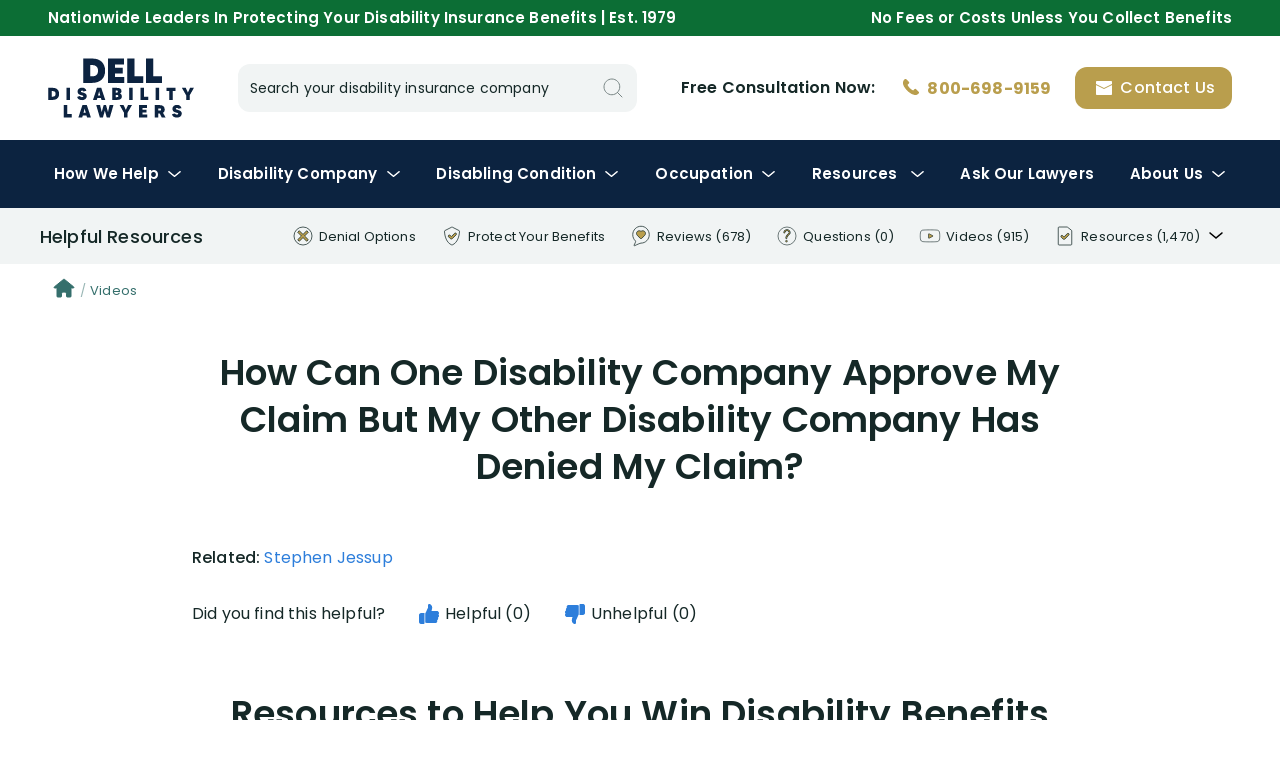

--- FILE ---
content_type: text/html; charset=UTF-8
request_url: https://www.diattorney.com/video/how-can-one-disability-company-approve-my-claim-but-my-other-disability-company-has-denied-my-claim
body_size: 132496
content:
<!doctype html><html lang="en-US"><head><meta charset="UTF-8"><meta name="viewport" content="width=device-width, initial-scale=1"><meta name="copyright" content="2001-2026 Dell Disability Lawyers"><title>How Can One Disability Company Approve My Claim But My Other Disability Company Has Denied My Claim?</title><meta name='robots' content='max-image-preview:large' /><link href='https://fonts.gstatic.com' crossorigin rel='preconnect' /><link rel='stylesheet' id='wp-block-library-css' href='https://www.diattorney.com/wp-includes/css/dist/block-library/style.min.css?ver=6.5.2' type='text/css' media='all' /><link rel='stylesheet' id='search-recorder-css' href='https://www.diattorney.com/wp-content/plugins/search-recorder/public/css/search-recorder-public.css?ver=1.0.0' type='text/css' media='all' /><link rel='stylesheet' id='ace-style-css' href='https://www.diattorney.com/wp-content/themes/ace/style.crush.css?1761938313&#038;ver=6.5.2' type='text/css' media='all' /><link rel='stylesheet' id='slick-css' href='https://www.diattorney.com/wp-content/themes/ace/js/slick/slick.crush.css?1761938313&#038;ver=6.5.2' type='text/css' media='all' /><link rel='stylesheet' id='fancybox-css' href='https://www.diattorney.com/wp-content/themes/ace/js/fancybox/jquery.fancybox.min.crush.css?1761938313&#038;ver=6.5.2' type='text/css' media='all' /><script type="text/javascript" src="https://www.diattorney.com/wp-includes/js/jquery/jquery.min.js?ver=3.7.1" id="jquery-core-js"></script><script type="text/javascript" src="https://www.diattorney.com/wp-includes/js/jquery/jquery-migrate.min.js?ver=3.4.1" id="jquery-migrate-js"></script><script type="text/javascript" src="https://www.diattorney.com/wp-content/plugins/search-recorder/public/js/search-recorder-public.js?ver=1.0.0" id="search-recorder-js"></script><script type="text/javascript" src="https://www.diattorney.com/wp-content/themes/ace/js/jquery-ui.min.js?ver=6.5.2" id="jquery-ui-js"></script><script type="text/javascript" src="https://www.diattorney.com/wp-content/themes/ace/js/slick/slick.min.js?ver=6.5.2" id="slick-js"></script><script type="text/javascript" src="https://www.diattorney.com/wp-content/themes/ace/js/fancybox/jquery.fancybox.min.js?ver=6.5.2" id="fancybox-js"></script><script type="text/javascript" src="https://www.diattorney.com/wp-content/themes/ace/js/main.js?ver=6.5.2" id="main-js"></script><link rel="canonical" href="https://www.diattorney.com/video/how-can-one-disability-company-approve-my-claim-but-my-other-disability-company-has-denied-my-claim"><meta name="description" content=""><style type="text/css">.recentcomments a{display:inline !important;padding:0 !important;margin:0 !important;}</style>		<style type="text/css">.site-title,.site-description {position: absolute;clip: rect(1px, 1px, 1px, 1px);}</style><noscript><style id="rocket-lazyload-nojs-css">.rll-youtube-player, [data-lazy-src]{display:none !important;}</style></noscript><!-- FAVICON --><link rel="apple-touch-icon" sizes="57x57" href="https://www.diattorney.com/wp-content/themes/ace/images/favicon/apple-icon-57x57.png"><link rel="apple-touch-icon" sizes="60x60" href="https://www.diattorney.com/wp-content/themes/ace/images/favicon/apple-icon-60x60.png"><link rel="apple-touch-icon" sizes="72x72" href="https://www.diattorney.com/wp-content/themes/ace/images/favicon/apple-icon-72x72.png"><link rel="apple-touch-icon" sizes="76x76" href="https://www.diattorney.com/wp-content/themes/ace/images/favicon/apple-icon-76x76.png"><link rel="apple-touch-icon" sizes="114x114" href="https://www.diattorney.com/wp-content/themes/ace/images/favicon/apple-icon-114x114.png"><link rel="apple-touch-icon" sizes="120x120" href="https://www.diattorney.com/wp-content/themes/ace/images/favicon/apple-icon-120x120.png"><link rel="apple-touch-icon" sizes="144x144" href="https://www.diattorney.com/wp-content/themes/ace/images/favicon/apple-icon-144x144.png"><link rel="apple-touch-icon" sizes="152x152" href="https://www.diattorney.com/wp-content/themes/ace/images/favicon/apple-icon-152x152.png"><link rel="apple-touch-icon" sizes="180x180" href="https://www.diattorney.com/wp-content/themes/ace/images/favicon/apple-icon-180x180.png"><link rel="icon" type="image/png" sizes="192x192"  href="https://www.diattorney.com/wp-content/themes/ace/images/favicon/android-icon-192x192.png"><link rel="icon" type="image/png" sizes="32x32" href="https://www.diattorney.com/wp-content/themes/ace/images/favicon/favicon-32x32.png"><link rel="icon" type="image/png" sizes="96x96" href="https://www.diattorney.com/wp-content/themes/ace/images/favicon/favicon-96x96.png"><link rel="icon" type="image/png" sizes="16x16" href="https://www.diattorney.com/wp-content/themes/ace/images/favicon/favicon-16x16.png"><link rel="manifest" href="https://www.diattorney.com/wp-content/themes/ace/images/favicon/manifest.json"><meta name="msapplication-TileColor" content="#ffffff"><meta name="msapplication-TileImage" content="https://www.diattorney.com/wp-content/themes/ace/images/favicon/ms-icon-144x144.png"><meta name="theme-color" content="#ffffff"><!-- END FAVICON --><!-- Schema: CORPORATION --><script type="application/ld+json">
{
  "@context": "https://schema.org",
  "@type": "Corporation",
  "name": "Dell Disability Lawyers",
  "alternateName": "Dell & Schaefer Attorneys, Chartered",
  "url": "https://www.diattorney.com",
  "logo": "https://www.diattorney.com/wp-content/themes/ace/images/logo-3.svg",
  "contactPoint": {
    "@type": "ContactPoint",
    "telephone": "800-698-9159",
    "contactType": "free legal consultation",
    "contactOption": "TollFree",
    "areaServed": "US",
    "availableLanguage": ["en","es"]
  },
  "sameAs": [
    "https://www.youtube.com/user/DisabilityAttorneys",
    "https://www.hg.org/attorney/dell-disability-lawyers/81573",
	"https://www.martindale.com/organization/disability-attorneys-dell-schaefer-657386/",
	"https://www.bbb.org/us/fl/weston/profile/lawyers/attorneys-dell-and-schaefer-chartered-0633-34002220",
	"https://www.google.com/search?newwindow=1&client=safari&sa=X&sca_esv=c949d4034829414a&rls=en&hl=ro-RO&tbm=lcl&sxsrf=ACQVn08eN7yu3ALZ4AMBB7qj9J67x7CDoQ:1710176440389&q=Dell+Disability+Lawyers+Recenzii&rflfq=1&num=20&stick=H4sIAAAAAAAAAONgkxI2MjQ3NjMyNDMxNjYzNzEyMTOw2MDI-IpRwSU1J0fBJbM4MSkzJ7OkUsEnsbwytahYISg1OTWvKjNzEStBJQDtChu5YAAAAA&rldimm=2173621643367424608&ved=2ahUKEwj24O3Z1-yEAxXBgv0HHTs2D8MQ9fQKegQIFhAF&biw=3599&bih=1523&dpr=1#lkt=LocalPoiReviews",
	"https://birdeye.com/disability-insurance-attorneys-dell-schaefer-154939675036118",
	"https://www.trustpilot.com/review/diattorney.com",
	"https://lawyers.findlaw.com/profile/view/1078961_1",
    "https://www.linkedin.com/company/attorneys-dell-and-schaefer-chartered",
	"https://www.facebook.com/diAttorney/",
	"https://www.lawyers.com/hollywood/florida/disability-attorneys-dell-schaefer-788755-f",
	"https://www.floridabar.org/attorneys-exchange/dell-schaefer/",
	"https://profiles.superlawyers.com/florida/hollywood/lawfirm/dell-and-schaefer-chartered/2f52935c-151c-4d1a-a791-5c4235622067.html",
	"https://www.avvo.com/attorneys/33331-fl-gregory-dell-1902483.html",
	"https://www.yelp.com/biz/dell-and-schaefer-attorneys-hollywood"
	]
}
</script><!-- Schema: RATING --><script type="application/ld+json">
{
	"@context": "https://schema.org",
	"@type": "CreativeWorkSeries",
	"name": "Dell Disability Lawyers",
	"aggregateRating": {
		"@type": "AggregateRating",
		"ratingValue": "5",
		"bestRating": "5",
		"ratingCount": "680"
	}
}
</script><!-- Schema: SITELINKS SEARCHBOX--><script type="application/ld+json"> {
	"@context": "https://schema.org",
	"@type": "WebSite",
	"url": "https://www.diattorney.com/",
	"potentialAction": {
	"@type": "SearchAction",
	"target": "https://www.diattorney.com/search?q={search_term_string}",
	"query-input": "required name=search_term_string"
	}
	} </script><!--  ADDED 2023.03.28 --><!-- Google Tag Manager --><script>(function(w,d,s,l,i){w[l]=w[l]||[];w[l].push({'gtm.start':
new Date().getTime(),event:'gtm.js'});var f=d.getElementsByTagName(s)[0],
j=d.createElement(s),dl=l!='dataLayer'?'&l='+l:'';j.async=true;j.src=
'https://www.googletagmanager.com/gtm.js?id='+i+dl;f.parentNode.insertBefore(j,f);
})(window,document,'script','dataLayer','GTM-TCNSLLQ');</script><!-- End Google Tag Manager --></head><body class="videos-template-default single single-videos postid-2082"><!--  ADDED 2023.03.28 --><!-- Google Tag Manager (noscript) --><noscript><iframe src="https://www.googletagmanager.com/ns.html?id=GTM-TCNSLLQ"height="0" width="0" style="display:none;visibility:hidden"></iframe></noscript><!-- End Google Tag Manager (noscript) --><div id="page" class="site"><header data-nosnippet id="masthead" class="site-header"><div class="top-menu"><div class="wrapper no-indent"><div class="split"><p class="desktop-hide mobile-show">A National Disability Insurance Law Firm</p><p class="desktop-show mobile-hide">Nationwide Leaders In Protecting Your Disability Insurance Benefits | Est. 1979</p><p class="desktop-show mobile-hide">No Fees or Costs Unless You Collect Benefits</p></div></div></div><div class="middle-menu"><div class="wrapper no-indent"><div class="split"><!-- Desktop --><strong><a class="section desktop logo"  style="width: 145.5px; height: 60px; text-indent: -9999px; background: url(https://www.diattorney.com/wp-content/themes/ace/images/logo-2.svg) 0 0 no-repeat; background-size: contain;" href="/" title="Dell Disability Lawyers">Disability Insurance Lawyer Services</a></strong><form class="section desktop search inline-inputs" id="topsearchform" action="/search" method="get"><div class="input-icon-container fluid"><div class="input-label-container fluid"><input type="text" name="q" class="color-supporting <!--connected-left -->small fluid" autocomplete="off" value=""><label>Search your disability insurance company</label></div><svg onclick="jQuery('#topsearchform').submit();" width="16" height="16" class="search" style="fill: none; cursor:pointer;" xmlns="http://www.w3.org/2000/svg" xmlns:xlink="http://www.w3.org/1999/xlink"><use xlink:href="#search" /></svg></div></form><div class="section desktop actions"><div class="text">Free Consultation <span class="verbose">with a <span class="mask">Disability Insurance </span>Lawyer</span> Now:</div><a href="tel:8006989159" class="call" title="Speak with a disability insurance attorney now"d><svg width="24" height="24" class="phone inline-icon" style="fill: none;" xmlns="http://www.w3.org/2000/svg" xmlns:xlink="http://www.w3.org/1999/xlink"><use xlink:href="#phone" /></svg><span>800-698-9159</span></a><a href="#consultation-form" class="button" title="Request a free legal consultation with a disability insurance attorney"><svg width="24" height="24" class="email-white inline-icon" style="fill: none;" xmlns="http://www.w3.org/2000/svg" xmlns:xlink="http://www.w3.org/1999/xlink"><use xlink:href="#email-white" /></svg><span>Contact Us</span></a></div><!-- Mobile --><div class="section mobile menu-trigger"><svg width="32" height="32" class="menu-secondary " style="fill: none;" xmlns="http://www.w3.org/2000/svg" xmlns:xlink="http://www.w3.org/1999/xlink"><use xlink:href="#menu-secondary" /></svg><svg width="32" height="32" class="close-black " style="fill: none;" xmlns="http://www.w3.org/2000/svg" xmlns:xlink="http://www.w3.org/1999/xlink"><use xlink:href="#close-black" /></svg></div><strong><a class="section mobile logo" href="/" style="width: 97px; height: 40px; text-indent: -9999px; background: url(https://www.diattorney.com/wp-content/themes/ace/images/logo-2.svg) 0 0 no-repeat; background-size: contain;" href="/">Disability Insurance Attorney Representation Nationwide</a></strong><div class="section mobile actions"><a href="tel:8006989159" class="call gold"><svg width="32" height="32" class="phone " style="fill: none;" xmlns="http://www.w3.org/2000/svg" xmlns:xlink="http://www.w3.org/1999/xlink"><use xlink:href="#phone" /></svg></a><a href="#consultation-form"><svg width="32" height="32" class="email-secondary " style="fill: none;" xmlns="http://www.w3.org/2000/svg" xmlns:xlink="http://www.w3.org/1999/xlink"><use xlink:href="#email-secondary" /></svg></a></div></div></div></div><div class="bottom-menu"><div class="wrapper no-indent"><ul class="nav"><li class="has-submenu"><a href="" onclick="return false;">How We Help<svg width="24" height="24" class="dropdown dropdown off" style="fill: none;" xmlns="http://www.w3.org/2000/svg" xmlns:xlink="http://www.w3.org/1999/xlink"><use xlink:href="#dropdown" /></svg><svg width="24" height="24" class="dropdown-secondary dropdown on" style="fill: none;" xmlns="http://www.w3.org/2000/svg" xmlns:xlink="http://www.w3.org/1999/xlink"><use xlink:href="#dropdown-secondary" /></svg></a><div class="submenu"><div class="wrapper"><div class="submenu-layout"><div class="submenu-layout-left"><div class="submenu-title">Our Lawyers Get Your Long-Term Disability Benefits Paid</div><script type="application/ld+json"></script><div class="video-placeholder " data-src="https://www.youtube.com/watch?v=VwOg-XrC1uo"><div class="poster" style="background-image: url('https://www.diattorney.com/wp-content/uploads/cached_images/VwOg-XrC1uo.jpg');"><svg width="60" height="60" class="play play" style="fill: none;" xmlns="http://www.w3.org/2000/svg" xmlns:xlink="http://www.w3.org/1999/xlink"><use xlink:href="#play" /></svg></div></div>												<p>98% percent of our clients collect disability insurance benefits. We have helped thousands of disability insurance claimants throughout the USA to collect hundreds of millions of dollars of disability insurance benefits. Thank you for considering our law firm to help you.</p></div><div class="submenu-layout-right"><div class="major-columns"><div class="column"><div class="submenu-title">Disability Denial Options</div><a href="/submit-strong-appeal-package" class="submenu-item"><div class="icon"><svg width="32" height="32" class="appeal " style="fill: none;" xmlns="http://www.w3.org/2000/svg" xmlns:xlink="http://www.w3.org/1999/xlink"><use xlink:href="#appeal" /></svg></div><div class="text"><div class="title">Submit A Strong Appeal Package</div><div class="description">We work with you, your doctors, and other experts to submit a very strong appeal</div></div></a><a href="/sue-your-disability-insurance-company" class="submenu-item"><div class="icon"><svg width="32" height="32" class="lawsuit " style="fill: none;" xmlns="http://www.w3.org/2000/svg" xmlns:xlink="http://www.w3.org/1999/xlink"><use xlink:href="#lawsuit" /></svg></div><div class="text"><div class="title">Sue Your Disability Company</div><div class="description">We have filed thousands of disability insurance lawsuits in federal Courts nationwide against every major disability insurance company.</div></div></a></div><div class="column"><div class="submenu-title">Protect Your Benefits</div><a href="/get-your-disability-application-approved" class="submenu-item"><div class="icon"><svg width="32" height="32" class="pen " style="fill: none;" xmlns="http://www.w3.org/2000/svg" xmlns:xlink="http://www.w3.org/1999/xlink"><use xlink:href="#pen" /></svg></div><div class="text"><div class="title">Get Your Disability Application Approved</div><div class="description">We help claimants throughout the entire application process</div></div></a><a href="/prevent-disability-benefit-denial" class="submenu-item"><div class="icon"><svg width="32" height="32" class="claim-handling " style="fill: none;" xmlns="http://www.w3.org/2000/svg" xmlns:xlink="http://www.w3.org/1999/xlink"><use xlink:href="#claim-handling" /></svg></div><div class="text"><div class="title">Prevent A Disability Benefit Denial</div><div class="description">We manage every aspect of your disability claim following benefits approval</div></div></a><a href="/negotiate-disability-buyout-settlement" class="submenu-item"><div class="icon"><svg width="32" height="32" class="lump-sum-buyout " style="fill: none;" xmlns="http://www.w3.org/2000/svg" xmlns:xlink="http://www.w3.org/1999/xlink"><use xlink:href="#lump-sum-buyout" /></svg></div><div class="text"><div class="title">Negotiate a Lump-Sum Settlement</div><div class="description">Our goal is to negotiate the highest possible buyout of your long-term disability policy</div></div></a></div><div class="column"><div class="submenu-title">Other Insurance Claims</div><a href="/long-term-care" class="submenu-item"><div class="icon"><svg width="32" height="32" class="long-term-care " style="fill: none;" xmlns="http://www.w3.org/2000/svg" xmlns:xlink="http://www.w3.org/1999/xlink"><use xlink:href="#long-term-care" /></svg></div><div class="text"><div class="title">Long Term Care Benefits</div><div class="description">We help you apply for long term care benefits, manage your claim on a monthly basis, and handle denials</div></div></a><a href="/life-insurance" class="submenu-item"><div class="icon"><svg width="32" height="32" class="life-insurance " style="fill: none;" xmlns="http://www.w3.org/2000/svg" xmlns:xlink="http://www.w3.org/1999/xlink"><use xlink:href="#life-insurance" /></svg></div><div class="text"><div class="title">Life Insurance Benefits</div><div class="description">We help families & beneficiaries to collect life insurance death benefits as result of the loss of a loved one or life insurance policy holder</div></div></a></div></div></div></div></div></div></li><li class="has-submenu"><a href="" onclick="return false;"><span class="first">Your&nbsp;</span>Disability Company<svg width="24" height="24" class="dropdown dropdown off" style="fill: none;" xmlns="http://www.w3.org/2000/svg" xmlns:xlink="http://www.w3.org/1999/xlink"><use xlink:href="#dropdown" /></svg><svg width="24" height="24" class="dropdown-secondary dropdown on" style="fill: none;" xmlns="http://www.w3.org/2000/svg" xmlns:xlink="http://www.w3.org/1999/xlink"><use xlink:href="#dropdown-secondary" /></svg></a><div class="submenu"><div class="wrapper"><div class="submenu-layout"><div class="submenu-layout-left"><div class="submenu-title">Learn How Your Disability Company Acts and Thinks</div><script type="application/ld+json"></script><div class="video-placeholder " data-src="https://www.youtube.com/watch?v=xN6q1tZ4RQk"><div class="poster" style="background-image: url('https://www.diattorney.com/wp-content/uploads/cached_images/xN6q1tZ4RQk.jpg');"><svg width="60" height="60" class="play play" style="fill: none;" xmlns="http://www.w3.org/2000/svg" xmlns:xlink="http://www.w3.org/1999/xlink"><use xlink:href="#play" /></svg></div></div>												<p>You can greatly increase your chances of long term disability insurance benefit approval by learning all about the claim handling tactics of your disability insurance company.</p><p><a href="/research-your-disability-insurance-company" class="bold">View All Disability Companies</a></p></div><div class="submenu-layout-right"><div class="submenu-title">Select your disability company below:</div><div class="link-grid four"><div class="link-grid-item"><a href="/aetna-disability-insurance-claims">Aetna</a></div><div class="link-grid-item"><a href="/aig-disability-insurance-claims">AIG</a></div><div class="link-grid-item"><a href="/american-united-disability-insurance-claims">American United</a></div><div class="link-grid-item"><a href="/ameritas-disability-insurance-claims">Ameritas</a></div><div class="link-grid-item"><a href="/anthem-disability-insurance-claims">Anthem</a></div><div class="link-grid-item"><a href="/assurant-disability-insurance-claims">Assurant</a></div><div class="link-grid-item"><a href="/assurity-life-disability-insurance-claims">Assurity Life</a></div><div class="link-grid-item"><a href="/axa-equitable-disability-insurance-claims">AXA Equitable</a></div><div class="link-grid-item"><a href="/berkshire-disability-insurance-claims">Berkshire</a></div><div class="link-grid-item"><a href="/boston-mutual-disability-insurance-claims">Boston Mutual</a></div><div class="link-grid-item"><a href="/broadspire-disability-insurance-claims">Broadspire</a></div><div class="link-grid-item"><a href="/chubb-disability-insurance-claims">Chubb</a></div><div class="link-grid-item"><a href="/cigna-disability-insurance-claims">Cigna</a></div><div class="link-grid-item"><a href="/colonial-disability-insurance-claims">Colonial</a></div><div class="link-grid-item"><a href="/companion-disability-insurance-claims">Companion</a></div><div class="link-grid-item"><a href="/davies-disability-insurance-claims">Davies</a></div><div class="link-grid-item"><a href="/dearborn-disability-insurance-claims">Dearborn</a></div><div class="link-grid-item"><a href="/dms-disability-insurance-claims">DMS</a></div><div class="link-grid-item"><a href="/great-west-disability-insurance-claims">Great West</a></div><div class="link-grid-item"><a href="/guardian-disability-insurance-claims">Guardian</a></div><div class="link-grid-item"><a href="/hartford-disability-insurance-claims">Hartford</a></div><div class="link-grid-item"><a href="/hm-life-disability-insurance-claims">HM Life Insurance</a></div><div class="link-grid-item"><a href="/illinois-mutual-disability-insurance-claims">Illinois Mutual</a></div><div class="link-grid-item"><a href="/jefferson-pilot-disability-insurance-claims">Jefferson Pilot</a></div><div class="link-grid-item"><a href="/liberty-mutual-disability-insurance-claims">Liberty Mutual</a></div><div class="link-grid-item"><a href="/lincoln-financial-disability-insurance-claims">Lincoln Financial</a></div><div class="link-grid-item"><a href="/lloyds-of-london-disability-insurance-claims">Lloyd's of London</a></div><div class="link-grid-item"><a href="/mass-mutual-disability-insurance-claims">Mass Mutual</a></div><div class="link-grid-item"><a href="/metlife-disability-insurance-claims">MetLife</a></div><div class="link-grid-item"><a href="/monarch-disability-insurance-claims">Monarch</a></div><div class="link-grid-item"><a href="/mutual-of-omaha-disability-insurance-claims">Mutual of Omaha</a></div><div class="link-grid-item"><a href="/new-york-life-disability-insurance-claims">New York Life</a></div><div class="link-grid-item"><a href="/northwestern-mutual-disability-insurance-claims">Northwestern Mutual</a></div><div class="link-grid-item"><a href="/ohio-national-disability-insurance-claims">Ohio National</a></div><div class="link-grid-item"><a href="/paul-revere-disability-insurance-claims">Paul Revere</a></div><div class="link-grid-item"><a href="/principal-disability-insurance-claims">Principal</a></div><div class="link-grid-item"><a href="/provident-disability-insurance-claims">Provident</a></div><div class="link-grid-item"><a href="/prudential-disability-insurance-claims">Prudential</a></div><div class="link-grid-item"><a href="/reassure-disability-insurance-claims">Reassure</a></div><div class="link-grid-item"><a href="/reliance-disability-insurance-claims">Reliance</a></div><div class="link-grid-item"><a href="/sedgwick-disability-insurance-claims">Sedgwick</a></div><div class="link-grid-item"><a href="/standard-disability-insurance-claims">Standard</a></div><div class="link-grid-item"><a href="/sun-life-disability-insurance-claims">Sun Life</a></div><div class="link-grid-item"><a href="/trustmark-disability-insurance-claims">Trustmark</a></div><div class="link-grid-item"><a href="/union-central-disability-insurance-claims">Union Central</a></div><div class="link-grid-item"><a href="/unum-disability-insurance-claims">Unum</a></div><div class="link-grid-item"><a href="/voya-disability-insurance-claims">Voya</a></div></div></div></div></div></div></li><li class="has-submenu"><a href="" onclick="return false;"><span class="first">Your&nbsp;</span><span class="second">Disabling&nbsp;</span> Condition<svg width="24" height="24" class="dropdown dropdown off" style="fill: none;" xmlns="http://www.w3.org/2000/svg" xmlns:xlink="http://www.w3.org/1999/xlink"><use xlink:href="#dropdown" /></svg><svg width="24" height="24" class="dropdown-secondary dropdown on" style="fill: none;" xmlns="http://www.w3.org/2000/svg" xmlns:xlink="http://www.w3.org/1999/xlink"><use xlink:href="#dropdown-secondary" /></svg></a><div class="submenu"><div class="wrapper"><div class="submenu-layout"><div class="submenu-layout-left"><div class="submenu-title">Discover How Your Disabling Condition Should be Presented to Your Disability Company</div><script type="application/ld+json"></script><div class="video-placeholder " data-src="https://www.youtube.com/watch?v=QLgxt4DADmA"><div class="poster" style="background-image: url('https://www.diattorney.com/wp-content/uploads/cached_images/QLgxt4DADmA.jpg');"><svg width="60" height="60" class="play play" style="fill: none;" xmlns="http://www.w3.org/2000/svg" xmlns:xlink="http://www.w3.org/1999/xlink"><use xlink:href="#play" /></svg></div></div>												<p>Disability insurance companies always argue that <em>diagnosis does not equal disability</em>. Proving that your medical condition is disabling is the most challenging aspect of any long term disability insurance claim.</p><p><a href="/your-medical-condition-and-disability-benefits" class="bold">View All Disabling Medical Conditions</a></p></div><div class="submenu-layout-right"><div class="submenu-title">Select your disabling condition below:</div><div class="link-grid four"><div class="link-grid-item"><a href="/depression-anxiety-disability-benefit-claims">Anxiety / Depression</a></div><div class="link-grid-item"><a href="/ataxia-disability-benefit-claims">Ataxia</a></div><div class="link-grid-item"><a href="/back-disorders-disability-benefit-claims">Back Disorders</a></div><div class="link-grid-item"><a href="/bipolar-disorder-disability-benefit-claims">Bipolar Disorder</a></div><div class="link-grid-item"><a href="/cancer-disability-benefit-claims">Cancer</a></div><div class="link-grid-item"><a href="/carpal-tunnel-syndrome-disability-benefit-claims">Carpal Tunnel Syndrome</a></div><div class="link-grid-item"><a href="/cerebral-atrophy-disability-benefit-claims">Cerebral Atrophy</a></div><div class="link-grid-item"><a href="/chronic-fatigue-syndrome-disability-benefit-claims">Chronic Fatigue Syndrome</a></div><div class="link-grid-item"><a href="/chronic-pain-disability-benefit-claims">Chronic Pain</a></div><div class="link-grid-item"><a href="/chronic-obstructive-pulmonary-disease-copd-disability-benefit-claims">COPD</a></div><div class="link-grid-item"><a href="/cognitive-limitations-disability-benefit-claims">Cognitive Limitations</a></div><div class="link-grid-item"><a href="/covid-19-disability-benefit-claims">Covid-19</a></div><div class="link-grid-item"><a href="/crohns-disease-disability-benefit-claims">Crohn's Disease</a></div><div class="link-grid-item"><a href="/diabetes-disability-benefit-claims">Diabetes</a></div><div class="link-grid-item"><a href="/ehlers-danlos-syndrome-disability-benefit-claims">Ehlers-Danlos Syndrome</a></div><div class="link-grid-item"><a href="/epilepsy-disability-benefit-claims">Epilepsy</a></div><div class="link-grid-item"><a href="/epstein-barr-virus-disability-benefit-claims">Epstein-Barr Virus</a></div><div class="link-grid-item"><a href="/eye-disorders-disability-benefit-claims">Eye Disorders</a></div><div class="link-grid-item"><a href="/fibromyalgia-disability-benefit-claims">Fibromyalgia</a></div><div class="link-grid-item"><a href="/gastrointestinal-disorders-disability-benefit-claims">Gastrointestinal Disorders</a></div><div class="link-grid-item"><a href="/headaches-migraines-disability-benefit-claims">Headaches & Migraines</a></div><div class="link-grid-item"><a href="/hearing-impairment-disability-benefit-claims">Hearing Impairment</a></div><div class="link-grid-item"><a href="/heart-disease-disability-benefit-claims">Heart Disease</a></div><div class="link-grid-item"><a href="/hepatitis-c-disability-benefit-claims">Hepatitis C</a></div><div class="link-grid-item"><a href="/hiv-aids-disability-benefit-claims">HIV / AIDS</a></div><div class="link-grid-item"><a href="/insomnia-disability-benefit-claims">Insomnia</a></div><div class="link-grid-item"><a href="/irritable-bowel-syndrome-disability-benefit-claims">IBS</a></div><div class="link-grid-item"><a href="/kidney-disease-disability-benefit-claims">Kidney Disease</a></div><div class="link-grid-item"><a href="/knee-disorders-disability-benefit-claims">Knee Disorders</a></div><div class="link-grid-item"><a href="/lupus-disability-benefit-claims">Lupus</a></div><div class="link-grid-item"><a href="/lyme-disease-disability-benefit-claims">Lyme Disease</a></div><div class="link-grid-item"><a href="/macular-degeneration-disability-benefit-claims">Macular Degeneration</a></div><div class="link-grid-item"><a href="/macular-edema-eye-disorder-disability-benefit-claims">Macular Edema</a></div><div class="link-grid-item"><a href="/menieres-disease-disability-benefit-claims">Meniere's Disease</a></div><div class="link-grid-item"><a href="/multiple-sclerosis-disability-benefit-claims">Multiple Sclerosis</a></div><div class="link-grid-item"><a href="/neck-cervical-disorders-disability-benefit-claims">Neck / Cervical Disorders</a></div><div class="link-grid-item"><a href="/osteoarthritis-disability-benefit-claims">Osteoarthritis</a></div><div class="link-grid-item"><a href="/parkinsons-disability-benefit-claims">Parkinson's Disease</a></div><div class="link-grid-item"><a href="/peripheral-neuropathy-disability-benefit-claims">Peripheral Neuropathy</a></div><div class="link-grid-item"><a href="/psychosis-disability-benefit-claims">Psychosis</a></div><div class="link-grid-item"><a href="/ptsd-disability-benefit-claims">PTSD</a></div><div class="link-grid-item"><a href="/rheumatoid-arthritis-disability-benefit-claims">Rheumatoid Arthritis</a></div><div class="link-grid-item"><a href="/rsd-disability-benefit-claims">RSD</a></div><div class="link-grid-item"><a href="/seizures-non-epileptic-disability-benefit-claims">Non-Epileptic Seizures</a></div><div class="link-grid-item"><a href="/shoulder-disorders-disability-benefit-claims">Shoulder Disorders</a></div><div class="link-grid-item"><a href="/sleep-apnea-disability-benefit-claims">Sleep Apnea</a></div><div class="link-grid-item"><a href="/speech-disorders-disability-benefit-claims">Speech Disorders</a></div><div class="link-grid-item"><a href="/stroke-disability-benefit-claims/">Stroke</a></div><div class="link-grid-item"><a href="/substance-abuse-disorder-disability-benefit-claims">Substance Abuse Disorder</a></div><div class="link-grid-item"><a href="/syncope-disability-benefit-claims">Syncope</a></div><div class="link-grid-item"><a href="/vestibular-dysfunction-disability-benefit-claims">Vestibular Dysfunction</a></div></div></div></div></div></div></li><li class="has-submenu"><a href="" onclick="return false;"><span class="first">Your&nbsp;</span>Occupation<svg width="24" height="24" class="dropdown dropdown off" style="fill: none;" xmlns="http://www.w3.org/2000/svg" xmlns:xlink="http://www.w3.org/1999/xlink"><use xlink:href="#dropdown" /></svg><svg width="24" height="24" class="dropdown-secondary dropdown on" style="fill: none;" xmlns="http://www.w3.org/2000/svg" xmlns:xlink="http://www.w3.org/1999/xlink"><use xlink:href="#dropdown-secondary" /></svg></a><div class="submenu"><div class="wrapper"><div class="submenu-layout"><div class="submenu-layout-left"><div class="submenu-title">Explore How Disability Companies Evaluate Your Occupation</div><script type="application/ld+json"></script><div class="video-placeholder " data-src="https://www.youtube.com/watch?v=1MrmlZqs7rw"><div class="poster" style="background-image: url('https://www.diattorney.com/wp-content/uploads/cached_images/1MrmlZqs7rw.jpg');"><svg width="60" height="60" class="play play" style="fill: none;" xmlns="http://www.w3.org/2000/svg" xmlns:xlink="http://www.w3.org/1999/xlink"><use xlink:href="#play" /></svg></div></div>												<p>Disability insurance companies are notorious for minimizing your occupational duties. This technique is used as a tool to prove that you can perform duties which differ from the job you actually performed while working.</p><p><a href="/your-occupation-and-disability-benefits" class="bold">View All Occupations</a></p></div><div class="submenu-layout-right"><div class="submenu-title">Select your occupation at the time you became disabled:</div><div class="link-grid four"><div class="link-grid-item"><a href="/accountant-aicpa-disability-benefit-claims">Accountant & AICPA</a></div><div class="link-grid-item"><a href="/airline-pilot-disability-benefit-claims">Airline Pilot</a></div><div class="link-grid-item"><a href="/anesthesiologist-disability-benefit-claims">Anesthesiologist</a></div><div class="link-grid-item"><a href="/business-owner-disability-benefit-claims">Business Owner</a></div><div class="link-grid-item"><a href="/cardiologist-disability-benefit-claims">Cardiologist</a></div><div class="link-grid-item"><a href="/ceo-cfo-director-disability-benefit-claims">CEO, CFO & Director</a></div><div class="link-grid-item"><a href="/consultant-disability-benefit-claims">Consultant</a></div><div class="link-grid-item"><a href="/dentist-disability-benefit-claims">Dentist</a></div><div class="link-grid-item"><a href="/doctor-disability-benefit-claims">Doctor</a></div><div class="link-grid-item"><a href="/emergency-room-doctor-disability-benefit-claims">Emergency Room Doctor</a></div><div class="link-grid-item"><a href="/engineer-disability-benefit-claims">Engineer</a></div><div class="link-grid-item"><a href="/family-internal-medicine-doctor-disability-benefit-claims">Family and Internal Medicine Doctor</a></div><div class="link-grid-item"><a href="/financial-advisor-disability-benefit-claims">Financial Advisor & Planner</a></div><div class="link-grid-item"><a href="/insurance-claim-adjuster-disability-benefit-claims">Insurance Claim Adjuster</a></div><div class="link-grid-item"><a href="/it-professional-disability-benefit-claims">IT Professional</a></div><div class="link-grid-item"><a href="/police-officer-disability-benefit-claims">Law Enforcement Officer</a></div><div class="link-grid-item"><a href="/manager-disability-benefit-claims">Manager</a></div><div class="link-grid-item"><a href="/nfl-player-disability-benefit-claims">NFL Player</a></div><div class="link-grid-item"><a href="/nurse-disability-benefit-claims">Nurse</a></div><div class="link-grid-item"><a href="/obgyn-disability-benefit-claims">OBGYN</a></div><div class="link-grid-item"><a href="/ophthalmologist-disability-benefit-claims">Ophthalmologist</a></div><div class="link-grid-item"><a href="/otolaryngologist-disability-benefit-claims">Otolaryngologist</a></div><div class="link-grid-item"><a href="/pediatrician-disability-benefit-claims">Pediatrician</a></div><div class="link-grid-item"><a href="/pharmacist-disability-benefit-claims">Pharmacist</a></div><div class="link-grid-item"><a href="/physician-assistant-disability-benefit-claims">Physician Assistant</a></div><div class="link-grid-item"><a href="/podiatrist-disability-benefit-claims">Podiatrist</a></div><div class="link-grid-item"><a href="/psychologist-psychiatrist-disability-benefit-claims">Psychologist & Psychiatrist</a></div><div class="link-grid-item"><a href="/radiologist-disability-benefit-claims">Radiologist</a></div><div class="link-grid-item"><a href="/real-estate-broker-disability-benefit-claims">Real Estate Broker</a></div><div class="link-grid-item"><a href="/salesperson-disability-benefit-claims">Salesperson</a></div><div class="link-grid-item"><a href="/software-developer-disability-benefit-claims">Software Developer</a></div><div class="link-grid-item"><a href="/surgeon-disability-benefit-claims">Surgeon</a></div></div></div></div></div></div></li><li class="has-submenu"><a href="" onclick="return false;">Resources&nbsp;<span class="first">to Help You Win</span><svg width="24" height="24" class="dropdown dropdown off" style="fill: none;" xmlns="http://www.w3.org/2000/svg" xmlns:xlink="http://www.w3.org/1999/xlink"><use xlink:href="#dropdown" /></svg><svg width="24" height="24" class="dropdown-secondary dropdown on" style="fill: none;" xmlns="http://www.w3.org/2000/svg" xmlns:xlink="http://www.w3.org/1999/xlink"><use xlink:href="#dropdown-secondary" /></svg></a><div class="submenu"><div class="wrapper"><div class="submenu-layout"><div class="submenu-layout-left"><div class="submenu-title">Knowledge is Power. Learn Everything About Disability Insurance Claims</div><div class="video-placeholder"><div class="poster" style="background-image: url('/wp-content/themes/ace/images/dropdown-resources.jpg');"></div></div><p>We hope you enjoy these great resources and we invite you to ask our disability insurance lawyer any questions or to leave a review about your experience with your disability insurance company</p><p><a href="/resources-to-help-you-win-disability-insurance-benefits" class="bold">View All Resources</a></p></div><div class="submenu-layout-right"><div class="submenu-title">Select from these categories to learn more:</div><div class="major-columns"><div class="column"><a href="/disability-insurance-companies-reviews-and-ratings" class="submenu-item"><div class="icon"><svg width="32" height="32" class="reviews " style="fill: none;" xmlns="http://www.w3.org/2000/svg" xmlns:xlink="http://www.w3.org/1999/xlink"><use xlink:href="#reviews" /></svg></div><div class="text"><div class="title">Disability Company Reviews</div><div class="description">Read reviews or write a review about your disability insurance company</div></div></a><a href="/disability-insurance-companies-comparison" class="submenu-item"><div class="icon"><svg width="32" height="32" class="appeal " style="fill: none;" xmlns="http://www.w3.org/2000/svg" xmlns:xlink="http://www.w3.org/1999/xlink"><use xlink:href="#appeal" /></svg></div><div class="text"><div class="title">Disability Company Comparison Tool</div><div class="description">Select Disability Insurance Companies to Compare</div></div></a><a href="/search?types_selected[]=resolved_cases" class="submenu-item"><div class="icon"><svg width="32" height="32" class="lawsuit " style="fill: none;" xmlns="http://www.w3.org/2000/svg" xmlns:xlink="http://www.w3.org/1999/xlink"><use xlink:href="#lawsuit" /></svg></div><div class="text"><div class="title">Dell Disability Cases</div><div class="description">Learn how we helped our clients to win long-term disability benefits</div></div></a><!--<a href="/dell-disability-lawyers/radio-interviews" class="submenu-item"><div class="icon"><svg width="32" height="32" class="podcast " style="fill: none;" xmlns="http://www.w3.org/2000/svg" xmlns:xlink="http://www.w3.org/1999/xlink"><use xlink:href="#podcast" /></svg></div><div class="text"><div class="title">Protect Your Benefits Podcast</div><div class="description">If you have a private disability policy, then you are not subject to ERISA laws and we utilize every available option to get your benefits.</div></div></a>--></div><div class="column"><a href="/ask-our-disability-benefit-lawyers" class="submenu-item"><div class="icon"><svg width="32" height="32" class="answer " style="fill: none;" xmlns="http://www.w3.org/2000/svg" xmlns:xlink="http://www.w3.org/1999/xlink"><use xlink:href="#answer" /></svg></div><div class="text"><div class="title">Answered Questions</div><div class="description">Ask or search questions answered by our disability insurance attorneys</div></div></a><a href="/disability-lawsuit-stories" class="submenu-item"><div class="icon"><svg width="32" height="32" class="content-0 " style="fill: none;" xmlns="http://www.w3.org/2000/svg" xmlns:xlink="http://www.w3.org/1999/xlink"><use xlink:href="#content-0" /></svg></div><div class="text"><div class="title">Disability Lawsuit Stories</div><div class="description">Review disability denial lawsuit decisions from courts nationwide</div></div></a><!--<a href="/search?types_selected[]=case_summaries" class="submenu-item"><div class="icon"><svg width="32" height="32" class="cases " style="fill: none;" xmlns="http://www.w3.org/2000/svg" xmlns:xlink="http://www.w3.org/1999/xlink"><use xlink:href="#cases" /></svg></div><div class="text"><div class="title">Free e-Books</div><div class="description">Our goal is to negatiate the highest possible buyout of your long-term disability policy.</div></div></a>--></div><div class="column"><a href="/disability-benefit-tips" class="submenu-item"><div class="icon"><svg width="32" height="32" class="knowledge " style="fill: none;" xmlns="http://www.w3.org/2000/svg" xmlns:xlink="http://www.w3.org/1999/xlink"><use xlink:href="#knowledge" /></svg></div><div class="text"><div class="title">Disability Benefit Tips</div><div class="description">Helpful tips to get your disability insurance benefits paid and prevent denial</div></div></a><a href="/video" class="submenu-item"><div class="icon"><svg width="32" height="32" class="youtube " style="fill: none;" xmlns="http://www.w3.org/2000/svg" xmlns:xlink="http://www.w3.org/1999/xlink"><use xlink:href="#youtube" /></svg></div><div class="text"><div class="title">Helpful Videos</div><div class="description">Watch or search hundreds of disability insurance claim videos. New videos weekly!</div></div></a></div></div></div></div></div></div></li><li class="expendable"><a href="/ask-our-disability-benefit-lawyers"><span>Ask Our Lawyers</span></a></li><li class="has-submenu"><a href="" onclick="return false;">About Us<svg width="24" height="24" class="dropdown dropdown off" style="fill: none;" xmlns="http://www.w3.org/2000/svg" xmlns:xlink="http://www.w3.org/1999/xlink"><use xlink:href="#dropdown" /></svg><svg width="24" height="24" class="dropdown-secondary dropdown on" style="fill: none;" xmlns="http://www.w3.org/2000/svg" xmlns:xlink="http://www.w3.org/1999/xlink"><use xlink:href="#dropdown-secondary" /></svg></a><div class="submenu"><div class="wrapper"><div class="submenu-layout"><div class="submenu-layout-left"><div class="submenu-title">Experienced, Reliable, Compassionate</div><script type="application/ld+json"></script><div class="video-placeholder " data-src="https://www.youtube.com/watch?v=VwOg-XrC1uo"><div class="poster" style="background-image: url('https://www.diattorney.com/wp-content/uploads/cached_images/VwOg-XrC1uo.jpg');"><svg width="60" height="60" class="play play" style="fill: none;" xmlns="http://www.w3.org/2000/svg" xmlns:xlink="http://www.w3.org/1999/xlink"><use xlink:href="#play" /></svg></div></div>												<p>Established in 1979, we are a national disability insurance law firm that helps individuals collect disability insurance benefits. We have helped thousands of claimants throughout the USA collect over $800 million in disability benefits and we know exactly what it takes to get your benefits paid. We welcome you to contact us for a free phone consultation with one of our disability insurance lawyers.</p></div><div class="submenu-layout-right"><div class="major-columns"><div class="column"><div class="submenu-title">Get to Know Us</div><a href="/dell-disability-lawyers" class="submenu-item small"><div class="icon"><svg width="32" height="32" class="overview " style="fill: none;" xmlns="http://www.w3.org/2000/svg" xmlns:xlink="http://www.w3.org/1999/xlink"><use xlink:href="#overview" /></svg></div><div class="text"><div class="title">Overview</div></div></a><a href="/client-testimonials" class="submenu-item small"><div class="icon"><svg width="32" height="32" class="reviews " style="fill: none;" xmlns="http://www.w3.org/2000/svg" xmlns:xlink="http://www.w3.org/1999/xlink"><use xlink:href="#reviews" /></svg></div><div class="text"><div class="title">Our Law Firm Reviews</div></div></a><a href="/dell-disability-cases" class="submenu-item small"><div class="icon"><svg width="32" height="32" class="cases " style="fill: none;" xmlns="http://www.w3.org/2000/svg" xmlns:xlink="http://www.w3.org/1999/xlink"><use xlink:href="#cases" /></svg></div><div class="text"><div class="title">Dell Disability Cases</div></div></a><a href="https://www.youtube.com/c/DisabilityAttorneys" class="submenu-item small"><div class="icon"><svg width="32" height="32" class="youtube " style="fill: none;" xmlns="http://www.w3.org/2000/svg" xmlns:xlink="http://www.w3.org/1999/xlink"><use xlink:href="#youtube" /></svg></div><div class="text"><div class="title">Our Youtube Channel</div></div></a><a href="/dell-disability-lawyers/locations" class="submenu-item small"><div class="icon"><svg width="32" height="32" class="locations " style="fill: none;" xmlns="http://www.w3.org/2000/svg" xmlns:xlink="http://www.w3.org/1999/xlink"><use xlink:href="#locations" /></svg></div><div class="text"><div class="title">Locations</div></div></a><a href="/contact" class="submenu-item small"><div class="icon"><svg width="32" height="32" class="email-secondary " style="fill: none;" xmlns="http://www.w3.org/2000/svg" xmlns:xlink="http://www.w3.org/1999/xlink"><use xlink:href="#email-secondary" /></svg></div><div class="text"><div class="title">Contact Us</div></div></a></div><div class="column"><div class="submenu-title">Media</div><a href="/dell-disability-lawyers/radio-interviews" class="submenu-item small"><div class="icon"><svg width="32" height="32" class="radio " style="fill: none;" xmlns="http://www.w3.org/2000/svg" xmlns:xlink="http://www.w3.org/1999/xlink"><use xlink:href="#radio" /></svg></div><div class="text"><div class="title">Radio Interviews</div></div></a><a href="/dell-disability-lawyers/publications" class="submenu-item small"><div class="icon"><svg width="32" height="32" class="publications " style="fill: none;" xmlns="http://www.w3.org/2000/svg" xmlns:xlink="http://www.w3.org/1999/xlink"><use xlink:href="#publications" /></svg></div><div class="text"><div class="title">Publications & Lectures</div></div></a><a href="/dell-disability-lawyers/awards" class="submenu-item small"><div class="icon"><svg width="32" height="32" class="awards " style="fill: none;" xmlns="http://www.w3.org/2000/svg" xmlns:xlink="http://www.w3.org/1999/xlink"><use xlink:href="#awards" /></svg></div><div class="text"><div class="title">Awards & Recognition</div></div></a><a href="/dell-disability-lawyers/charity-community" class="submenu-item small"><div class="icon"><svg width="32" height="32" class="community " style="fill: none;" xmlns="http://www.w3.org/2000/svg" xmlns:xlink="http://www.w3.org/1999/xlink"><use xlink:href="#community" /></svg></div><div class="text"><div class="title">Community & Charity</div></div></a></div><div class="column"><div class="submenu-title">Our Lawyers</div><a href="/dell-disability-lawyers/gregory-dell" class="submenu-item single lawyer-item"><div class="text"><div class="title"><!-- <div class="avatar" style="background-image: url('https://source.unsplash.com/random');"></div> --><span>Gregory Dell</span></div></div></a><a href="/dell-disability-lawyers/steven-dell" class="submenu-item single lawyer-item"><div class="text"><div class="title"><!-- <div class="avatar" style="background-image: url('https://source.unsplash.com/random');"></div> --><span>Steven Dell</span></div></div></a><a href="/dell-disability-lawyers/alex-palamara" class="submenu-item single lawyer-item"><div class="text"><div class="title"><!-- <div class="avatar" style="background-image: url('https://source.unsplash.com/random');"></div> --><span>Alex Palamara</span></div></div></a><a href="/dell-disability-lawyers/cesar-gavidia" class="submenu-item single lawyer-item"><div class="text"><div class="title"><!-- <div class="avatar" style="background-image: url('https://source.unsplash.com/random');"></div> --><span>Cesar Gavidia</span></div></div></a><a href="/dell-disability-lawyers/jay-symonds" class="submenu-item single lawyer-item"><div class="text"><div class="title"><!-- <div class="avatar" style="background-image: url('https://source.unsplash.com/random');"></div> --><span>Jay Symonds</span></div></div></a><a href="/dell-disability-lawyers/rachel-alters" class="submenu-item single lawyer-item"><div class="text"><div class="title"><!-- <div class="avatar" style="background-image: url('https://source.unsplash.com/random');"></div> --><span>Rachel Alters</span></div></div></a><a href="/dell-disability-lawyers/stephen-jessup" class="submenu-item single lawyer-item"><div class="text"><div class="title"><!-- <div class="avatar" style="background-image: url('https://source.unsplash.com/random');"></div> --><span>Stephen Jessup</span></div></div></a></div></div></div></div></div></div></li></ul></div></div></header><!-- Mobile Menu HTML --><div data-nosnippet class="mobile-menu"><form class="mobile-search" action="/search" method="get"><div class="wrapper no-indent inline-inputs"><div class="input-label-container fluid"><input type="text" name="q" class="color-supporting connected-right small fluid"><label>Search your disability insurance company</label></div><button type="submit" class="button connected-left"><svg width="24" height="24" class="search-white inline-icon" style="fill: none;" xmlns="http://www.w3.org/2000/svg" xmlns:xlink="http://www.w3.org/1999/xlink"><use xlink:href="#search-white" /></svg></button></div></form></div><div id="content" class="site-content">	<!--New:- time:0.31565594673157- mem:7.9165878295898 MiB- peak:10 MiB--><!-- VIDEO Schema--><script type="application/ld+json">
				{
					"@context": "https://schema.org"
					,
				"@type": "VideoObject",
				"@id": "https://www.youtube.com/watch?v=MfdNrZowhJA",
				"name": "How Can One Disability Company Approve My Claim But My Other Disability Company Has Denied My Claim?",
				"description": "View more disability insurance FAQ on our website:
http://www.diattorney.com/category/frequently-asked-questions/

Disability Insurance Attorney Stephen Jessup discusses the situation where a disability claimant with multiple disability policies has the claim approved by one disability company but denied by a different company. It is a common occurence where a claimant may have multiple individual disability insurance policies or a group disability policy and an individual policy. The disability insurance companies and social security are not obligated to agree with each others opinions.",
				"thumbnailUrl":"https://i.ytimg.com/vi/MfdNrZowhJA/maxresdefault.jpg",
				"uploadDate": "2010-10-05T12:10:00-04:00",
				"duration":"",
				"contentUrl":"https://www.youtube.com/watch?v=MfdNrZowhJA",
				"embedUrl":"https://www.youtube.com/embed/MfdNrZowhJA",
				"publisher":{
					"@type":"Organization",
					"name":"Dell Disability Lawyers - Nationwide Leaders In Protecting Your Disability Insurance Benefits",
					"logo":{
						"@type":"ImageObject",
						"url":"https://www.diattorney.com/wp-content/themes/ace/images/logo-2.svg",
						"width":"146",
						"height":"60"
					}
				}
			
					
				}
			</script><section data-nosnippet class="subnav"><div class="wrapper half-indent"><div class="split"><div class="title">Helpful Resources</div><div class="nav-element"><a href="#denial-options"><svg width="24" height="24" class="denial " style="fill: none;" xmlns="http://www.w3.org/2000/svg" xmlns:xlink="http://www.w3.org/1999/xlink"><use xlink:href="#denial" /></svg><span>Denial Options</span></a></div><div class="nav-element"><a href="#benefits"><svg width="24" height="24" class="protection " style="fill: none;" xmlns="http://www.w3.org/2000/svg" xmlns:xlink="http://www.w3.org/1999/xlink"><use xlink:href="#protection" /></svg><span><span class="subhidesmall">Protect Your&nbsp;</span>Benefits</span></a></div><div class="nav-element"><a href="#company-reviews"><svg width="24" height="24" class="reviews " style="fill: none;" xmlns="http://www.w3.org/2000/svg" xmlns:xlink="http://www.w3.org/1999/xlink"><use xlink:href="#reviews" /></svg><span>Reviews <span class="num">(678)</span></span></a></div><div class="nav-element"><a href="#answered-questions"><svg width="24" height="24" class="answer " style="fill: none;" xmlns="http://www.w3.org/2000/svg" xmlns:xlink="http://www.w3.org/1999/xlink"><use xlink:href="#answer" /></svg><span>Questions <span class="num">(0)</span></span></a></div><div class="nav-element"><a href="#company-videos"><svg width="24" height="24" class="youtube " style="fill: none;" xmlns="http://www.w3.org/2000/svg" xmlns:xlink="http://www.w3.org/1999/xlink"><use xlink:href="#youtube" /></svg><span>Videos <span class="num">(915)</span></span></a></div><div class="nav-element has-sub-menu mobile-nav-hide"><a href="javascript:;"><svg width="24" height="24" class="cases " style="fill: none;" xmlns="http://www.w3.org/2000/svg" xmlns:xlink="http://www.w3.org/1999/xlink"><use xlink:href="#cases" /></svg><span>Resources <span class="num">(1,470)</span></span><svg width="16" height="16" class="dropdown-black dropdown" style="fill: none;" xmlns="http://www.w3.org/2000/svg" xmlns:xlink="http://www.w3.org/1999/xlink"><use xlink:href="#dropdown-black" /></svg></a><div class="sub-menu"><div class="nav-element"><a href="#benefit-tips"><svg width="24" height="24" class="knowledge " style="fill: none;" xmlns="http://www.w3.org/2000/svg" xmlns:xlink="http://www.w3.org/1999/xlink"><use xlink:href="#knowledge" /></svg><span>Disability Benefit Tips (331)</span></a></div><div class="nav-element"><a href="#lawsuit-stories"><svg width="24" height="24" class="content-0 " style="fill: none;" xmlns="http://www.w3.org/2000/svg" xmlns:xlink="http://www.w3.org/1999/xlink"><use xlink:href="#content-0" /></svg><span>Disability Lawsuit Stories (765)</span></a></div><div class="nav-element"><a href="#disability-cases"><svg width="24" height="24" class="lawsuit " style="fill: none;" xmlns="http://www.w3.org/2000/svg" xmlns:xlink="http://www.w3.org/1999/xlink"><use xlink:href="#lawsuit" /></svg><span>Dell Disability Cases (374)</span></a></div></div></div>			</div></div></section><main role="main"><article><section class="breadcrumbs"><div class="wrapper"><div class="split"><a href="/"><svg width="24" height="24" class="home-green " style="fill: none;" xmlns="http://www.w3.org/2000/svg" xmlns:xlink="http://www.w3.org/1999/xlink"><use xlink:href="#home-green" /></svg></a><a href="/search?types_selected[]=videos">Videos</a>					</div></div></section><section class="post-type-details single-videos"><div class="wrapper"><h1>How Can One Disability Company Approve My Claim But My Other Disability Company Has Denied My Claim?</h1>					<script type="application/ld+json"></script><div class="video-placeholder detail-page-video" data-src="https://www.youtube.com/watch?v=MfdNrZowhJA"><div class="poster" style="background-image: url('https://www.diattorney.com/wp-content/uploads/cached_images/MfdNrZowhJA.jpg');"><svg width="60" height="60" class="play play" style="fill: none;" xmlns="http://www.w3.org/2000/svg" xmlns:xlink="http://www.w3.org/1999/xlink"><use xlink:href="#play" /></svg></div></div><br><div class="related"><strong>Related:</strong> <a href="https://www.diattorney.com/dell-disability-lawyers/stephen-jessup">Stephen Jessup</a></div><div class="helpful-bar helpful " data-post-id="2082"><div class="helpful-item label">Did you find this helpful?</div><a class="helpful-item like"><svg width="24" height="24" class="like-blue " style="fill: none;" xmlns="http://www.w3.org/2000/svg" xmlns:xlink="http://www.w3.org/1999/xlink"><use xlink:href="#like-blue" /></svg><span>Helpful (<span class="helpful-count">0</span>)</span></a><a class="helpful-item dislike"><svg width="24" height="24" class="dislike-blue " style="fill: none;" xmlns="http://www.w3.org/2000/svg" xmlns:xlink="http://www.w3.org/1999/xlink"><use xlink:href="#dislike-blue" /></svg><span>Unhelpful (<span class="unhelpful-count">0</span>)</span></a></div></div></section></article></main><section data-nosnippet class="post-type-accordion single-videos"><div class="wrapper"><h2 class="h1">Resources to Help You Win Disability Benefits</h2><div class="accordion large"><div class="accordion-item" id="denial-options"><div class="title"><div class="icon"><svg width="32" height="32" class="denial " style="fill: none;" xmlns="http://www.w3.org/2000/svg" xmlns:xlink="http://www.w3.org/1999/xlink"><use xlink:href="#denial" /></svg></div><div class="text">Disability Benefit Denial Options</div><div class="arrow"><svg width="32" height="32" class="dropdown-black " style="fill: none;" xmlns="http://www.w3.org/2000/svg" xmlns:xlink="http://www.w3.org/1999/xlink"><use xlink:href="#dropdown-black" /></svg></div></div><div class="content"><div class="icon-text-block"><div class="icon"><img src="https://www.diattorney.com/wp-content/uploads/2021/05/icon-appeal.svg" alt="" /></div><div class="text wysiwyg"><h5>Submit a Strong Appeal Package</h5><p>We work with you, your doctors, and other experts to submit a very strong appeal.</p><p><a class="button color-secondary" href="/submit-strong-appeal-package">Learn more</a></p></div></div><div class="icon-text-block"><div class="icon"><img src="https://www.diattorney.com/wp-content/uploads/2021/05/icon-lawsuit.svg" alt="" /></div><div class="text wysiwyg"><h5>Sue Your Disability Insurance Company</h5><p>We have filed thousands of disability denial lawsuits in federal Courts nationwide.</p><p><a class="button color-secondary" href="/sue-your-disability-insurance-company">Learn more</a></p></div></div></div></div><div class="accordion-item" id="benefits"><div class="title"><div class="icon"><svg width="32" height="32" class="protection " style="fill: none;" xmlns="http://www.w3.org/2000/svg" xmlns:xlink="http://www.w3.org/1999/xlink"><use xlink:href="#protection" /></svg></div><div class="text">Protect Your Benefits</div><div class="arrow"><svg width="32" height="32" class="dropdown-black " style="fill: none;" xmlns="http://www.w3.org/2000/svg" xmlns:xlink="http://www.w3.org/1999/xlink"><use xlink:href="#dropdown-black" /></svg></div></div><div class="content"><div class="icon-text-block"><div class="icon"><img src="https://www.diattorney.com/wp-content/uploads/2021/05/icon-pen-0.svg" alt="" /></div><div class="text wysiwyg"><h5>Get Your Disability Application Approved</h5><div class="text"><div class="description">We help claimants throughout the entire application process.</div></div><p><a class="button color-secondary" href="/get-your-disability-application-approved">Learn more</a></p></div></div><div class="icon-text-block"><div class="icon"><img src="https://www.diattorney.com/wp-content/uploads/2021/05/icon-claim-handling.svg" alt="" /></div><div class="text wysiwyg"><h5>Prevent a Disability Benefit Denial</h5><div class="text"><div class="description">We manage every aspect of your disability claim following claim approval.</div></div><p><a class="button color-secondary" href="/prevent-disability-benefit-denial">Learn more</a></p></div></div><div class="icon-text-block"><div class="icon"><img src="https://www.diattorney.com/wp-content/uploads/2021/05/icon-lump-sum-buyout.svg" alt="" /></div><div class="text wysiwyg"><h5>Negotiate a Lump-Sum Settlement</h5><p>Our goal is to negotiate the highest possible buyout of your long-term disability policy.</p><p><a class="button color-secondary" href="/negotiate-disability-buyout-settlement">Learn more</a></p></div></div></div></div><div class="accordion-item" id="company-reviews"><div class="title"><div class="icon"><svg width="32" height="32" class="reviews " style="fill: none;" xmlns="http://www.w3.org/2000/svg" xmlns:xlink="http://www.w3.org/1999/xlink"><use xlink:href="#reviews" /></svg></div><div class="text"><span>Disability Company Reviews</span><div class="stars"><svg width="24" height="24" class="inactive star" style="fill: none;" xmlns="http://www.w3.org/2000/svg" xmlns:xlink="http://www.w3.org/1999/xlink"><use xlink:href="#inactive" /></svg><svg width="24" height="24" class="inactive star" style="fill: none;" xmlns="http://www.w3.org/2000/svg" xmlns:xlink="http://www.w3.org/1999/xlink"><use xlink:href="#inactive" /></svg><svg width="24" height="24" class="inactive star" style="fill: none;" xmlns="http://www.w3.org/2000/svg" xmlns:xlink="http://www.w3.org/1999/xlink"><use xlink:href="#inactive" /></svg><svg width="24" height="24" class="inactive star" style="fill: none;" xmlns="http://www.w3.org/2000/svg" xmlns:xlink="http://www.w3.org/1999/xlink"><use xlink:href="#inactive" /></svg><svg width="24" height="24" class="inactive star" style="fill: none;" xmlns="http://www.w3.org/2000/svg" xmlns:xlink="http://www.w3.org/1999/xlink"><use xlink:href="#inactive" /></svg><div class="label">(678)</div></div></div><div class="arrow"><svg width="32" height="32" class="dropdown-black " style="fill: none;" xmlns="http://www.w3.org/2000/svg" xmlns:xlink="http://www.w3.org/1999/xlink"><use xlink:href="#dropdown-black" /></svg></div></div><div class="content"><div class="reviews-section"><div class="divider"></div><form class="filter-bar" action="/search?types_selected[]=dc_reviews&page=1" method="get"><div class="input"><div class="inline-inputs"><div class="input-label-container fluid"><input type="text" name="q" class="color-supporting connected-right fluid" /><label>Search Disability Company Reviews</label></div><button type="submit" class="button connected-left"><svg width="20" height="20" class="search-white " style="fill: none;" xmlns="http://www.w3.org/2000/svg" xmlns:xlink="http://www.w3.org/1999/xlink"><use xlink:href="#search-white" /></svg></button></div></div><div class="input"><label>Sort By</label><div class="select-container color-supporting"><select class="color-secondary" name="sort"><option value="date:DESC">Most Recent</option><option value="helpful:DESC">Most Helpful</option></select><svg width="16" height="16" class="dropdown-black dropdown" style="fill: none;" xmlns="http://www.w3.org/2000/svg" xmlns:xlink="http://www.w3.org/1999/xlink"><use xlink:href="#dropdown-black" /></svg></div></div><div class="input"><label>Filter By</label><div class="select-container color-supporting"><select class="color-secondary" name="rating"><option value="">All Ratings</option><option value="5">5 Stars</option><option value="4">4 Stars</option><option value="3">3 Stars</option><option value="2">2 Stars</option><option value="1">1 Star</option></select><svg width="16" height="16" class="dropdown-black dropdown" style="fill: none;" xmlns="http://www.w3.org/2000/svg" xmlns:xlink="http://www.w3.org/1999/xlink"><use xlink:href="#dropdown-black" /></svg></div></div><input type="hidden" name="companies_selected[]" value=""><input type="hidden" name="types_selected[]" value="dc_reviews"><input type="hidden" name="disability_company" value=""></form><div class="results-count">Showing <strong class="range">8</strong> of&nbsp;<span class="total">678</span> <span class="noun">Reviews</span></div><div class="divider"></div><div class="review-list"><div class="review-list-item"><div class="review-split"><div class="side main"><div class="top"><div class="stars"><svg width="24" height="24" class="active star" style="fill: none;" xmlns="http://www.w3.org/2000/svg" xmlns:xlink="http://www.w3.org/1999/xlink"><use xlink:href="#active" /></svg><svg width="24" height="24" class="inactive star" style="fill: none;" xmlns="http://www.w3.org/2000/svg" xmlns:xlink="http://www.w3.org/1999/xlink"><use xlink:href="#inactive" /></svg><svg width="24" height="24" class="inactive star" style="fill: none;" xmlns="http://www.w3.org/2000/svg" xmlns:xlink="http://www.w3.org/1999/xlink"><use xlink:href="#inactive" /></svg><svg width="24" height="24" class="inactive star" style="fill: none;" xmlns="http://www.w3.org/2000/svg" xmlns:xlink="http://www.w3.org/1999/xlink"><use xlink:href="#inactive" /></svg><svg width="24" height="24" class="inactive star" style="fill: none;" xmlns="http://www.w3.org/2000/svg" xmlns:xlink="http://www.w3.org/1999/xlink"><use xlink:href="#inactive" /></svg></div><div class="subtitle">Lincoln Financial</div></div><h4 class="title"><a href="https://www.diattorney.com/lincoln-financial-disability-insurance-claims/reviews/not-getting-paid-on-time">Not getting paid on time</a></h4><div class="meta">Reviewed by Jim on January 7th 2026 &nbsp;<span class="v"><svg width="24" height="24" class="verified check" style="fill: none;" xmlns="http://www.w3.org/2000/svg" xmlns:xlink="http://www.w3.org/1999/xlink"><use xlink:href="#verified" /></svg> Verified Policyholder</span> | October 2025 date of disability</div><div class="body wysiwyg">From the very start they have not tried to work with me at all. So I went out for a knee surgery and it took a month and a half to get my first check. When I had turned al... <a href="https://www.diattorney.com/lincoln-financial-disability-insurance-claims/reviews/not-getting-paid-on-time">read&nbsp;more&nbsp;></a></div><div class="related"><strong>Related:&nbsp;</strong> <a href="https://www.diattorney.com/lincoln-financial-disability-insurance-claims">Lincoln Financial</a></div></div><div class="side sidebar"><div class="categories"><div class="row"><div class="label">Timely Payments</div><div class="value"><svg width="24" height="24" class="active star" style="fill: none;" xmlns="http://www.w3.org/2000/svg" xmlns:xlink="http://www.w3.org/1999/xlink"><use xlink:href="#active" /></svg><svg width="24" height="24" class="inactive star" style="fill: none;" xmlns="http://www.w3.org/2000/svg" xmlns:xlink="http://www.w3.org/1999/xlink"><use xlink:href="#inactive" /></svg><svg width="24" height="24" class="inactive star" style="fill: none;" xmlns="http://www.w3.org/2000/svg" xmlns:xlink="http://www.w3.org/1999/xlink"><use xlink:href="#inactive" /></svg><svg width="24" height="24" class="inactive star" style="fill: none;" xmlns="http://www.w3.org/2000/svg" xmlns:xlink="http://www.w3.org/1999/xlink"><use xlink:href="#inactive" /></svg><svg width="24" height="24" class="inactive star" style="fill: none;" xmlns="http://www.w3.org/2000/svg" xmlns:xlink="http://www.w3.org/1999/xlink"><use xlink:href="#inactive" /></svg></div></div><div class="row"><div class="label">Handling Claim</div><div class="value"><svg width="24" height="24" class="active star" style="fill: none;" xmlns="http://www.w3.org/2000/svg" xmlns:xlink="http://www.w3.org/1999/xlink"><use xlink:href="#active" /></svg><svg width="24" height="24" class="inactive star" style="fill: none;" xmlns="http://www.w3.org/2000/svg" xmlns:xlink="http://www.w3.org/1999/xlink"><use xlink:href="#inactive" /></svg><svg width="24" height="24" class="inactive star" style="fill: none;" xmlns="http://www.w3.org/2000/svg" xmlns:xlink="http://www.w3.org/1999/xlink"><use xlink:href="#inactive" /></svg><svg width="24" height="24" class="inactive star" style="fill: none;" xmlns="http://www.w3.org/2000/svg" xmlns:xlink="http://www.w3.org/1999/xlink"><use xlink:href="#inactive" /></svg><svg width="24" height="24" class="inactive star" style="fill: none;" xmlns="http://www.w3.org/2000/svg" xmlns:xlink="http://www.w3.org/1999/xlink"><use xlink:href="#inactive" /></svg></div></div><div class="row"><div class="label">Customer Service</div><div class="value"><svg width="24" height="24" class="active star" style="fill: none;" xmlns="http://www.w3.org/2000/svg" xmlns:xlink="http://www.w3.org/1999/xlink"><use xlink:href="#active" /></svg><svg width="24" height="24" class="inactive star" style="fill: none;" xmlns="http://www.w3.org/2000/svg" xmlns:xlink="http://www.w3.org/1999/xlink"><use xlink:href="#inactive" /></svg><svg width="24" height="24" class="inactive star" style="fill: none;" xmlns="http://www.w3.org/2000/svg" xmlns:xlink="http://www.w3.org/1999/xlink"><use xlink:href="#inactive" /></svg><svg width="24" height="24" class="inactive star" style="fill: none;" xmlns="http://www.w3.org/2000/svg" xmlns:xlink="http://www.w3.org/1999/xlink"><use xlink:href="#inactive" /></svg><svg width="24" height="24" class="inactive star" style="fill: none;" xmlns="http://www.w3.org/2000/svg" xmlns:xlink="http://www.w3.org/1999/xlink"><use xlink:href="#inactive" /></svg></div></div><div class="row"><div class="label">Dependable</div><div class="value"><svg width="24" height="24" class="active star" style="fill: none;" xmlns="http://www.w3.org/2000/svg" xmlns:xlink="http://www.w3.org/1999/xlink"><use xlink:href="#active" /></svg><svg width="24" height="24" class="inactive star" style="fill: none;" xmlns="http://www.w3.org/2000/svg" xmlns:xlink="http://www.w3.org/1999/xlink"><use xlink:href="#inactive" /></svg><svg width="24" height="24" class="inactive star" style="fill: none;" xmlns="http://www.w3.org/2000/svg" xmlns:xlink="http://www.w3.org/1999/xlink"><use xlink:href="#inactive" /></svg><svg width="24" height="24" class="inactive star" style="fill: none;" xmlns="http://www.w3.org/2000/svg" xmlns:xlink="http://www.w3.org/1999/xlink"><use xlink:href="#inactive" /></svg><svg width="24" height="24" class="inactive star" style="fill: none;" xmlns="http://www.w3.org/2000/svg" xmlns:xlink="http://www.w3.org/1999/xlink"><use xlink:href="#inactive" /></svg></div></div><div class="row"><div class="label">Value</div><div class="value"><svg width="24" height="24" class="active star" style="fill: none;" xmlns="http://www.w3.org/2000/svg" xmlns:xlink="http://www.w3.org/1999/xlink"><use xlink:href="#active" /></svg><svg width="24" height="24" class="inactive star" style="fill: none;" xmlns="http://www.w3.org/2000/svg" xmlns:xlink="http://www.w3.org/1999/xlink"><use xlink:href="#inactive" /></svg><svg width="24" height="24" class="inactive star" style="fill: none;" xmlns="http://www.w3.org/2000/svg" xmlns:xlink="http://www.w3.org/1999/xlink"><use xlink:href="#inactive" /></svg><svg width="24" height="24" class="inactive star" style="fill: none;" xmlns="http://www.w3.org/2000/svg" xmlns:xlink="http://www.w3.org/1999/xlink"><use xlink:href="#inactive" /></svg><svg width="24" height="24" class="inactive star" style="fill: none;" xmlns="http://www.w3.org/2000/svg" xmlns:xlink="http://www.w3.org/1999/xlink"><use xlink:href="#inactive" /></svg></div></div></div></div></div></div><div class="review-list-item"><div class="review-split"><div class="side main"><div class="top"><div class="stars"><svg width="24" height="24" class="active star" style="fill: none;" xmlns="http://www.w3.org/2000/svg" xmlns:xlink="http://www.w3.org/1999/xlink"><use xlink:href="#active" /></svg><svg width="24" height="24" class="inactive star" style="fill: none;" xmlns="http://www.w3.org/2000/svg" xmlns:xlink="http://www.w3.org/1999/xlink"><use xlink:href="#inactive" /></svg><svg width="24" height="24" class="inactive star" style="fill: none;" xmlns="http://www.w3.org/2000/svg" xmlns:xlink="http://www.w3.org/1999/xlink"><use xlink:href="#inactive" /></svg><svg width="24" height="24" class="inactive star" style="fill: none;" xmlns="http://www.w3.org/2000/svg" xmlns:xlink="http://www.w3.org/1999/xlink"><use xlink:href="#inactive" /></svg><svg width="24" height="24" class="inactive star" style="fill: none;" xmlns="http://www.w3.org/2000/svg" xmlns:xlink="http://www.w3.org/1999/xlink"><use xlink:href="#inactive" /></svg></div><div class="subtitle">Sedgwick</div></div><h4 class="title"><a href="https://www.diattorney.com/sedgwick-disability-insurance-claims/reviews/deadlines-for-you-while-theirs-are-ignored">Deadlines for you while theirs are ignored</a></h4><div class="meta">Reviewed by AT&T employee on December 16th 2025 &nbsp;<span class="v"><svg width="24" height="24" class="verified check" style="fill: none;" xmlns="http://www.w3.org/2000/svg" xmlns:xlink="http://www.w3.org/1999/xlink"><use xlink:href="#verified" /></svg> Verified Policyholder</span> | September 2024 date of disability</div><div class="body wysiwyg">They're absolutely terrible! Here you are on disability and they delay the whole process. Hold you accountable for your company's deadlines, meanwhile they will take well ... <a href="https://www.diattorney.com/sedgwick-disability-insurance-claims/reviews/deadlines-for-you-while-theirs-are-ignored">read&nbsp;more&nbsp;></a></div><div class="related"><strong>Related:&nbsp;</strong> <a href="https://www.diattorney.com/sedgwick-disability-insurance-claims">Sedgwick</a></div></div><div class="side sidebar"><div class="categories"><div class="row"><div class="label">Timely Payments</div><div class="value"><svg width="24" height="24" class="active star" style="fill: none;" xmlns="http://www.w3.org/2000/svg" xmlns:xlink="http://www.w3.org/1999/xlink"><use xlink:href="#active" /></svg><svg width="24" height="24" class="inactive star" style="fill: none;" xmlns="http://www.w3.org/2000/svg" xmlns:xlink="http://www.w3.org/1999/xlink"><use xlink:href="#inactive" /></svg><svg width="24" height="24" class="inactive star" style="fill: none;" xmlns="http://www.w3.org/2000/svg" xmlns:xlink="http://www.w3.org/1999/xlink"><use xlink:href="#inactive" /></svg><svg width="24" height="24" class="inactive star" style="fill: none;" xmlns="http://www.w3.org/2000/svg" xmlns:xlink="http://www.w3.org/1999/xlink"><use xlink:href="#inactive" /></svg><svg width="24" height="24" class="inactive star" style="fill: none;" xmlns="http://www.w3.org/2000/svg" xmlns:xlink="http://www.w3.org/1999/xlink"><use xlink:href="#inactive" /></svg></div></div><div class="row"><div class="label">Handling Claim</div><div class="value"><svg width="24" height="24" class="active star" style="fill: none;" xmlns="http://www.w3.org/2000/svg" xmlns:xlink="http://www.w3.org/1999/xlink"><use xlink:href="#active" /></svg><svg width="24" height="24" class="inactive star" style="fill: none;" xmlns="http://www.w3.org/2000/svg" xmlns:xlink="http://www.w3.org/1999/xlink"><use xlink:href="#inactive" /></svg><svg width="24" height="24" class="inactive star" style="fill: none;" xmlns="http://www.w3.org/2000/svg" xmlns:xlink="http://www.w3.org/1999/xlink"><use xlink:href="#inactive" /></svg><svg width="24" height="24" class="inactive star" style="fill: none;" xmlns="http://www.w3.org/2000/svg" xmlns:xlink="http://www.w3.org/1999/xlink"><use xlink:href="#inactive" /></svg><svg width="24" height="24" class="inactive star" style="fill: none;" xmlns="http://www.w3.org/2000/svg" xmlns:xlink="http://www.w3.org/1999/xlink"><use xlink:href="#inactive" /></svg></div></div><div class="row"><div class="label">Customer Service</div><div class="value"><svg width="24" height="24" class="active star" style="fill: none;" xmlns="http://www.w3.org/2000/svg" xmlns:xlink="http://www.w3.org/1999/xlink"><use xlink:href="#active" /></svg><svg width="24" height="24" class="inactive star" style="fill: none;" xmlns="http://www.w3.org/2000/svg" xmlns:xlink="http://www.w3.org/1999/xlink"><use xlink:href="#inactive" /></svg><svg width="24" height="24" class="inactive star" style="fill: none;" xmlns="http://www.w3.org/2000/svg" xmlns:xlink="http://www.w3.org/1999/xlink"><use xlink:href="#inactive" /></svg><svg width="24" height="24" class="inactive star" style="fill: none;" xmlns="http://www.w3.org/2000/svg" xmlns:xlink="http://www.w3.org/1999/xlink"><use xlink:href="#inactive" /></svg><svg width="24" height="24" class="inactive star" style="fill: none;" xmlns="http://www.w3.org/2000/svg" xmlns:xlink="http://www.w3.org/1999/xlink"><use xlink:href="#inactive" /></svg></div></div><div class="row"><div class="label">Dependable</div><div class="value"><svg width="24" height="24" class="active star" style="fill: none;" xmlns="http://www.w3.org/2000/svg" xmlns:xlink="http://www.w3.org/1999/xlink"><use xlink:href="#active" /></svg><svg width="24" height="24" class="inactive star" style="fill: none;" xmlns="http://www.w3.org/2000/svg" xmlns:xlink="http://www.w3.org/1999/xlink"><use xlink:href="#inactive" /></svg><svg width="24" height="24" class="inactive star" style="fill: none;" xmlns="http://www.w3.org/2000/svg" xmlns:xlink="http://www.w3.org/1999/xlink"><use xlink:href="#inactive" /></svg><svg width="24" height="24" class="inactive star" style="fill: none;" xmlns="http://www.w3.org/2000/svg" xmlns:xlink="http://www.w3.org/1999/xlink"><use xlink:href="#inactive" /></svg><svg width="24" height="24" class="inactive star" style="fill: none;" xmlns="http://www.w3.org/2000/svg" xmlns:xlink="http://www.w3.org/1999/xlink"><use xlink:href="#inactive" /></svg></div></div><div class="row"><div class="label">Value</div><div class="value"><svg width="24" height="24" class="active star" style="fill: none;" xmlns="http://www.w3.org/2000/svg" xmlns:xlink="http://www.w3.org/1999/xlink"><use xlink:href="#active" /></svg><svg width="24" height="24" class="inactive star" style="fill: none;" xmlns="http://www.w3.org/2000/svg" xmlns:xlink="http://www.w3.org/1999/xlink"><use xlink:href="#inactive" /></svg><svg width="24" height="24" class="inactive star" style="fill: none;" xmlns="http://www.w3.org/2000/svg" xmlns:xlink="http://www.w3.org/1999/xlink"><use xlink:href="#inactive" /></svg><svg width="24" height="24" class="inactive star" style="fill: none;" xmlns="http://www.w3.org/2000/svg" xmlns:xlink="http://www.w3.org/1999/xlink"><use xlink:href="#inactive" /></svg><svg width="24" height="24" class="inactive star" style="fill: none;" xmlns="http://www.w3.org/2000/svg" xmlns:xlink="http://www.w3.org/1999/xlink"><use xlink:href="#inactive" /></svg></div></div></div></div></div></div><div class="review-list-item"><div class="review-split"><div class="side main"><div class="top"><div class="stars"><svg width="24" height="24" class="active star" style="fill: none;" xmlns="http://www.w3.org/2000/svg" xmlns:xlink="http://www.w3.org/1999/xlink"><use xlink:href="#active" /></svg><svg width="24" height="24" class="inactive star" style="fill: none;" xmlns="http://www.w3.org/2000/svg" xmlns:xlink="http://www.w3.org/1999/xlink"><use xlink:href="#inactive" /></svg><svg width="24" height="24" class="inactive star" style="fill: none;" xmlns="http://www.w3.org/2000/svg" xmlns:xlink="http://www.w3.org/1999/xlink"><use xlink:href="#inactive" /></svg><svg width="24" height="24" class="inactive star" style="fill: none;" xmlns="http://www.w3.org/2000/svg" xmlns:xlink="http://www.w3.org/1999/xlink"><use xlink:href="#inactive" /></svg><svg width="24" height="24" class="inactive star" style="fill: none;" xmlns="http://www.w3.org/2000/svg" xmlns:xlink="http://www.w3.org/1999/xlink"><use xlink:href="#inactive" /></svg></div><div class="subtitle">Sedgwick</div></div><h4 class="title"><a href="https://www.diattorney.com/sedgwick-disability-insurance-claims/reviews/terrible-company">Terrible Company</a></h4><div class="meta">Reviewed by Tesha on December 16th 2025 &nbsp;<span class="v"><svg width="24" height="24" class="verified check" style="fill: none;" xmlns="http://www.w3.org/2000/svg" xmlns:xlink="http://www.w3.org/1999/xlink"><use xlink:href="#verified" /></svg> Verified Policyholder</span> | August 2025 date of disability</div><div class="body wysiwyg">I’ve been dealing with Sedgwick since August 2025 for my mental health claim. They originally denied my claim even though the psychiatrist recommended that I not return ... <a href="https://www.diattorney.com/sedgwick-disability-insurance-claims/reviews/terrible-company">read&nbsp;more&nbsp;></a></div><div class="related"><strong>Related:&nbsp;</strong> <a href="https://www.diattorney.com/sedgwick-disability-insurance-claims">Sedgwick</a></div></div><div class="side sidebar"><div class="categories"><div class="row"><div class="label">Timely Payments</div><div class="value"><svg width="24" height="24" class="active star" style="fill: none;" xmlns="http://www.w3.org/2000/svg" xmlns:xlink="http://www.w3.org/1999/xlink"><use xlink:href="#active" /></svg><svg width="24" height="24" class="inactive star" style="fill: none;" xmlns="http://www.w3.org/2000/svg" xmlns:xlink="http://www.w3.org/1999/xlink"><use xlink:href="#inactive" /></svg><svg width="24" height="24" class="inactive star" style="fill: none;" xmlns="http://www.w3.org/2000/svg" xmlns:xlink="http://www.w3.org/1999/xlink"><use xlink:href="#inactive" /></svg><svg width="24" height="24" class="inactive star" style="fill: none;" xmlns="http://www.w3.org/2000/svg" xmlns:xlink="http://www.w3.org/1999/xlink"><use xlink:href="#inactive" /></svg><svg width="24" height="24" class="inactive star" style="fill: none;" xmlns="http://www.w3.org/2000/svg" xmlns:xlink="http://www.w3.org/1999/xlink"><use xlink:href="#inactive" /></svg></div></div><div class="row"><div class="label">Handling Claim</div><div class="value"><svg width="24" height="24" class="active star" style="fill: none;" xmlns="http://www.w3.org/2000/svg" xmlns:xlink="http://www.w3.org/1999/xlink"><use xlink:href="#active" /></svg><svg width="24" height="24" class="inactive star" style="fill: none;" xmlns="http://www.w3.org/2000/svg" xmlns:xlink="http://www.w3.org/1999/xlink"><use xlink:href="#inactive" /></svg><svg width="24" height="24" class="inactive star" style="fill: none;" xmlns="http://www.w3.org/2000/svg" xmlns:xlink="http://www.w3.org/1999/xlink"><use xlink:href="#inactive" /></svg><svg width="24" height="24" class="inactive star" style="fill: none;" xmlns="http://www.w3.org/2000/svg" xmlns:xlink="http://www.w3.org/1999/xlink"><use xlink:href="#inactive" /></svg><svg width="24" height="24" class="inactive star" style="fill: none;" xmlns="http://www.w3.org/2000/svg" xmlns:xlink="http://www.w3.org/1999/xlink"><use xlink:href="#inactive" /></svg></div></div><div class="row"><div class="label">Customer Service</div><div class="value"><svg width="24" height="24" class="active star" style="fill: none;" xmlns="http://www.w3.org/2000/svg" xmlns:xlink="http://www.w3.org/1999/xlink"><use xlink:href="#active" /></svg><svg width="24" height="24" class="inactive star" style="fill: none;" xmlns="http://www.w3.org/2000/svg" xmlns:xlink="http://www.w3.org/1999/xlink"><use xlink:href="#inactive" /></svg><svg width="24" height="24" class="inactive star" style="fill: none;" xmlns="http://www.w3.org/2000/svg" xmlns:xlink="http://www.w3.org/1999/xlink"><use xlink:href="#inactive" /></svg><svg width="24" height="24" class="inactive star" style="fill: none;" xmlns="http://www.w3.org/2000/svg" xmlns:xlink="http://www.w3.org/1999/xlink"><use xlink:href="#inactive" /></svg><svg width="24" height="24" class="inactive star" style="fill: none;" xmlns="http://www.w3.org/2000/svg" xmlns:xlink="http://www.w3.org/1999/xlink"><use xlink:href="#inactive" /></svg></div></div><div class="row"><div class="label">Dependable</div><div class="value"><svg width="24" height="24" class="active star" style="fill: none;" xmlns="http://www.w3.org/2000/svg" xmlns:xlink="http://www.w3.org/1999/xlink"><use xlink:href="#active" /></svg><svg width="24" height="24" class="inactive star" style="fill: none;" xmlns="http://www.w3.org/2000/svg" xmlns:xlink="http://www.w3.org/1999/xlink"><use xlink:href="#inactive" /></svg><svg width="24" height="24" class="inactive star" style="fill: none;" xmlns="http://www.w3.org/2000/svg" xmlns:xlink="http://www.w3.org/1999/xlink"><use xlink:href="#inactive" /></svg><svg width="24" height="24" class="inactive star" style="fill: none;" xmlns="http://www.w3.org/2000/svg" xmlns:xlink="http://www.w3.org/1999/xlink"><use xlink:href="#inactive" /></svg><svg width="24" height="24" class="inactive star" style="fill: none;" xmlns="http://www.w3.org/2000/svg" xmlns:xlink="http://www.w3.org/1999/xlink"><use xlink:href="#inactive" /></svg></div></div><div class="row"><div class="label">Value</div><div class="value"><svg width="24" height="24" class="active star" style="fill: none;" xmlns="http://www.w3.org/2000/svg" xmlns:xlink="http://www.w3.org/1999/xlink"><use xlink:href="#active" /></svg><svg width="24" height="24" class="inactive star" style="fill: none;" xmlns="http://www.w3.org/2000/svg" xmlns:xlink="http://www.w3.org/1999/xlink"><use xlink:href="#inactive" /></svg><svg width="24" height="24" class="inactive star" style="fill: none;" xmlns="http://www.w3.org/2000/svg" xmlns:xlink="http://www.w3.org/1999/xlink"><use xlink:href="#inactive" /></svg><svg width="24" height="24" class="inactive star" style="fill: none;" xmlns="http://www.w3.org/2000/svg" xmlns:xlink="http://www.w3.org/1999/xlink"><use xlink:href="#inactive" /></svg><svg width="24" height="24" class="inactive star" style="fill: none;" xmlns="http://www.w3.org/2000/svg" xmlns:xlink="http://www.w3.org/1999/xlink"><use xlink:href="#inactive" /></svg></div></div></div></div></div></div><div class="review-list-item"><div class="review-split"><div class="side main"><div class="top"><div class="stars"><svg width="24" height="24" class="active star" style="fill: none;" xmlns="http://www.w3.org/2000/svg" xmlns:xlink="http://www.w3.org/1999/xlink"><use xlink:href="#active" /></svg><svg width="24" height="24" class="inactive star" style="fill: none;" xmlns="http://www.w3.org/2000/svg" xmlns:xlink="http://www.w3.org/1999/xlink"><use xlink:href="#inactive" /></svg><svg width="24" height="24" class="inactive star" style="fill: none;" xmlns="http://www.w3.org/2000/svg" xmlns:xlink="http://www.w3.org/1999/xlink"><use xlink:href="#inactive" /></svg><svg width="24" height="24" class="inactive star" style="fill: none;" xmlns="http://www.w3.org/2000/svg" xmlns:xlink="http://www.w3.org/1999/xlink"><use xlink:href="#inactive" /></svg><svg width="24" height="24" class="inactive star" style="fill: none;" xmlns="http://www.w3.org/2000/svg" xmlns:xlink="http://www.w3.org/1999/xlink"><use xlink:href="#inactive" /></svg></div><div class="subtitle"></div></div><h4 class="title"><a href="https://www.diattorney.com/reviews/extension">Extension</a></h4><div class="meta">Reviewed by Tryan on December 16th 2025 &nbsp;<span class="v"><svg width="24" height="24" class="verified check" style="fill: none;" xmlns="http://www.w3.org/2000/svg" xmlns:xlink="http://www.w3.org/1999/xlink"><use xlink:href="#verified" /></svg> Verified Policyholder</span> | September 2025 date of disability</div><div class="body wysiwyg">Originally they approved my disability but even though my drs note and follow up info said if be out til at least the 24th of November this adjuster stopped my payments on... <a href="https://www.diattorney.com/reviews/extension">read&nbsp;more&nbsp;></a></div></div><div class="side sidebar"><div class="categories"><div class="row"><div class="label">Timely Payments</div><div class="value"><svg width="24" height="24" class="active star" style="fill: none;" xmlns="http://www.w3.org/2000/svg" xmlns:xlink="http://www.w3.org/1999/xlink"><use xlink:href="#active" /></svg><svg width="24" height="24" class="active star" style="fill: none;" xmlns="http://www.w3.org/2000/svg" xmlns:xlink="http://www.w3.org/1999/xlink"><use xlink:href="#active" /></svg><svg width="24" height="24" class="inactive star" style="fill: none;" xmlns="http://www.w3.org/2000/svg" xmlns:xlink="http://www.w3.org/1999/xlink"><use xlink:href="#inactive" /></svg><svg width="24" height="24" class="inactive star" style="fill: none;" xmlns="http://www.w3.org/2000/svg" xmlns:xlink="http://www.w3.org/1999/xlink"><use xlink:href="#inactive" /></svg><svg width="24" height="24" class="inactive star" style="fill: none;" xmlns="http://www.w3.org/2000/svg" xmlns:xlink="http://www.w3.org/1999/xlink"><use xlink:href="#inactive" /></svg></div></div><div class="row"><div class="label">Handling Claim</div><div class="value"><svg width="24" height="24" class="active star" style="fill: none;" xmlns="http://www.w3.org/2000/svg" xmlns:xlink="http://www.w3.org/1999/xlink"><use xlink:href="#active" /></svg><svg width="24" height="24" class="active star" style="fill: none;" xmlns="http://www.w3.org/2000/svg" xmlns:xlink="http://www.w3.org/1999/xlink"><use xlink:href="#active" /></svg><svg width="24" height="24" class="inactive star" style="fill: none;" xmlns="http://www.w3.org/2000/svg" xmlns:xlink="http://www.w3.org/1999/xlink"><use xlink:href="#inactive" /></svg><svg width="24" height="24" class="inactive star" style="fill: none;" xmlns="http://www.w3.org/2000/svg" xmlns:xlink="http://www.w3.org/1999/xlink"><use xlink:href="#inactive" /></svg><svg width="24" height="24" class="inactive star" style="fill: none;" xmlns="http://www.w3.org/2000/svg" xmlns:xlink="http://www.w3.org/1999/xlink"><use xlink:href="#inactive" /></svg></div></div><div class="row"><div class="label">Customer Service</div><div class="value"><svg width="24" height="24" class="active star" style="fill: none;" xmlns="http://www.w3.org/2000/svg" xmlns:xlink="http://www.w3.org/1999/xlink"><use xlink:href="#active" /></svg><svg width="24" height="24" class="inactive star" style="fill: none;" xmlns="http://www.w3.org/2000/svg" xmlns:xlink="http://www.w3.org/1999/xlink"><use xlink:href="#inactive" /></svg><svg width="24" height="24" class="inactive star" style="fill: none;" xmlns="http://www.w3.org/2000/svg" xmlns:xlink="http://www.w3.org/1999/xlink"><use xlink:href="#inactive" /></svg><svg width="24" height="24" class="inactive star" style="fill: none;" xmlns="http://www.w3.org/2000/svg" xmlns:xlink="http://www.w3.org/1999/xlink"><use xlink:href="#inactive" /></svg><svg width="24" height="24" class="inactive star" style="fill: none;" xmlns="http://www.w3.org/2000/svg" xmlns:xlink="http://www.w3.org/1999/xlink"><use xlink:href="#inactive" /></svg></div></div><div class="row"><div class="label">Dependable</div><div class="value"><svg width="24" height="24" class="active star" style="fill: none;" xmlns="http://www.w3.org/2000/svg" xmlns:xlink="http://www.w3.org/1999/xlink"><use xlink:href="#active" /></svg><svg width="24" height="24" class="inactive star" style="fill: none;" xmlns="http://www.w3.org/2000/svg" xmlns:xlink="http://www.w3.org/1999/xlink"><use xlink:href="#inactive" /></svg><svg width="24" height="24" class="inactive star" style="fill: none;" xmlns="http://www.w3.org/2000/svg" xmlns:xlink="http://www.w3.org/1999/xlink"><use xlink:href="#inactive" /></svg><svg width="24" height="24" class="inactive star" style="fill: none;" xmlns="http://www.w3.org/2000/svg" xmlns:xlink="http://www.w3.org/1999/xlink"><use xlink:href="#inactive" /></svg><svg width="24" height="24" class="inactive star" style="fill: none;" xmlns="http://www.w3.org/2000/svg" xmlns:xlink="http://www.w3.org/1999/xlink"><use xlink:href="#inactive" /></svg></div></div><div class="row"><div class="label">Value</div><div class="value"><svg width="24" height="24" class="active star" style="fill: none;" xmlns="http://www.w3.org/2000/svg" xmlns:xlink="http://www.w3.org/1999/xlink"><use xlink:href="#active" /></svg><svg width="24" height="24" class="active star" style="fill: none;" xmlns="http://www.w3.org/2000/svg" xmlns:xlink="http://www.w3.org/1999/xlink"><use xlink:href="#active" /></svg><svg width="24" height="24" class="inactive star" style="fill: none;" xmlns="http://www.w3.org/2000/svg" xmlns:xlink="http://www.w3.org/1999/xlink"><use xlink:href="#inactive" /></svg><svg width="24" height="24" class="inactive star" style="fill: none;" xmlns="http://www.w3.org/2000/svg" xmlns:xlink="http://www.w3.org/1999/xlink"><use xlink:href="#inactive" /></svg><svg width="24" height="24" class="inactive star" style="fill: none;" xmlns="http://www.w3.org/2000/svg" xmlns:xlink="http://www.w3.org/1999/xlink"><use xlink:href="#inactive" /></svg></div></div></div></div></div></div><div class="review-list-item"><div class="review-split"><div class="side main"><div class="top"><div class="stars"><svg width="24" height="24" class="active star" style="fill: none;" xmlns="http://www.w3.org/2000/svg" xmlns:xlink="http://www.w3.org/1999/xlink"><use xlink:href="#active" /></svg><svg width="24" height="24" class="inactive star" style="fill: none;" xmlns="http://www.w3.org/2000/svg" xmlns:xlink="http://www.w3.org/1999/xlink"><use xlink:href="#inactive" /></svg><svg width="24" height="24" class="inactive star" style="fill: none;" xmlns="http://www.w3.org/2000/svg" xmlns:xlink="http://www.w3.org/1999/xlink"><use xlink:href="#inactive" /></svg><svg width="24" height="24" class="inactive star" style="fill: none;" xmlns="http://www.w3.org/2000/svg" xmlns:xlink="http://www.w3.org/1999/xlink"><use xlink:href="#inactive" /></svg><svg width="24" height="24" class="inactive star" style="fill: none;" xmlns="http://www.w3.org/2000/svg" xmlns:xlink="http://www.w3.org/1999/xlink"><use xlink:href="#inactive" /></svg></div><div class="subtitle">Lincoln Financial</div></div><h4 class="title"><a href="https://www.diattorney.com/lincoln-financial-disability-insurance-claims/reviews/these-people-not-human-no-regard-for-people">These people must not be human, they have no regard for people</a></h4><div class="meta">Reviewed by Ann on December 16th 2025 &nbsp;<span class="v"><svg width="24" height="24" class="verified check" style="fill: none;" xmlns="http://www.w3.org/2000/svg" xmlns:xlink="http://www.w3.org/1999/xlink"><use xlink:href="#verified" /></svg> Verified Policyholder</span> | September 2025 date of disability</div><div class="body wysiwyg">LF has no sense of urgency for people without money to buy food, pay rent, etc. They take their sweet time and it's almost like they enjoy it. I have an appeal pending for... <a href="https://www.diattorney.com/lincoln-financial-disability-insurance-claims/reviews/these-people-not-human-no-regard-for-people">read&nbsp;more&nbsp;></a></div><div class="related"><strong>Related:&nbsp;</strong> <a href="https://www.diattorney.com/lincoln-financial-disability-insurance-claims">Lincoln Financial</a></div></div><div class="side sidebar"><div class="categories"><div class="row"><div class="label">Timely Payments</div><div class="value"><svg width="24" height="24" class="active star" style="fill: none;" xmlns="http://www.w3.org/2000/svg" xmlns:xlink="http://www.w3.org/1999/xlink"><use xlink:href="#active" /></svg><svg width="24" height="24" class="inactive star" style="fill: none;" xmlns="http://www.w3.org/2000/svg" xmlns:xlink="http://www.w3.org/1999/xlink"><use xlink:href="#inactive" /></svg><svg width="24" height="24" class="inactive star" style="fill: none;" xmlns="http://www.w3.org/2000/svg" xmlns:xlink="http://www.w3.org/1999/xlink"><use xlink:href="#inactive" /></svg><svg width="24" height="24" class="inactive star" style="fill: none;" xmlns="http://www.w3.org/2000/svg" xmlns:xlink="http://www.w3.org/1999/xlink"><use xlink:href="#inactive" /></svg><svg width="24" height="24" class="inactive star" style="fill: none;" xmlns="http://www.w3.org/2000/svg" xmlns:xlink="http://www.w3.org/1999/xlink"><use xlink:href="#inactive" /></svg></div></div><div class="row"><div class="label">Handling Claim</div><div class="value"><svg width="24" height="24" class="active star" style="fill: none;" xmlns="http://www.w3.org/2000/svg" xmlns:xlink="http://www.w3.org/1999/xlink"><use xlink:href="#active" /></svg><svg width="24" height="24" class="inactive star" style="fill: none;" xmlns="http://www.w3.org/2000/svg" xmlns:xlink="http://www.w3.org/1999/xlink"><use xlink:href="#inactive" /></svg><svg width="24" height="24" class="inactive star" style="fill: none;" xmlns="http://www.w3.org/2000/svg" xmlns:xlink="http://www.w3.org/1999/xlink"><use xlink:href="#inactive" /></svg><svg width="24" height="24" class="inactive star" style="fill: none;" xmlns="http://www.w3.org/2000/svg" xmlns:xlink="http://www.w3.org/1999/xlink"><use xlink:href="#inactive" /></svg><svg width="24" height="24" class="inactive star" style="fill: none;" xmlns="http://www.w3.org/2000/svg" xmlns:xlink="http://www.w3.org/1999/xlink"><use xlink:href="#inactive" /></svg></div></div><div class="row"><div class="label">Customer Service</div><div class="value"><svg width="24" height="24" class="active star" style="fill: none;" xmlns="http://www.w3.org/2000/svg" xmlns:xlink="http://www.w3.org/1999/xlink"><use xlink:href="#active" /></svg><svg width="24" height="24" class="inactive star" style="fill: none;" xmlns="http://www.w3.org/2000/svg" xmlns:xlink="http://www.w3.org/1999/xlink"><use xlink:href="#inactive" /></svg><svg width="24" height="24" class="inactive star" style="fill: none;" xmlns="http://www.w3.org/2000/svg" xmlns:xlink="http://www.w3.org/1999/xlink"><use xlink:href="#inactive" /></svg><svg width="24" height="24" class="inactive star" style="fill: none;" xmlns="http://www.w3.org/2000/svg" xmlns:xlink="http://www.w3.org/1999/xlink"><use xlink:href="#inactive" /></svg><svg width="24" height="24" class="inactive star" style="fill: none;" xmlns="http://www.w3.org/2000/svg" xmlns:xlink="http://www.w3.org/1999/xlink"><use xlink:href="#inactive" /></svg></div></div><div class="row"><div class="label">Dependable</div><div class="value"><svg width="24" height="24" class="active star" style="fill: none;" xmlns="http://www.w3.org/2000/svg" xmlns:xlink="http://www.w3.org/1999/xlink"><use xlink:href="#active" /></svg><svg width="24" height="24" class="inactive star" style="fill: none;" xmlns="http://www.w3.org/2000/svg" xmlns:xlink="http://www.w3.org/1999/xlink"><use xlink:href="#inactive" /></svg><svg width="24" height="24" class="inactive star" style="fill: none;" xmlns="http://www.w3.org/2000/svg" xmlns:xlink="http://www.w3.org/1999/xlink"><use xlink:href="#inactive" /></svg><svg width="24" height="24" class="inactive star" style="fill: none;" xmlns="http://www.w3.org/2000/svg" xmlns:xlink="http://www.w3.org/1999/xlink"><use xlink:href="#inactive" /></svg><svg width="24" height="24" class="inactive star" style="fill: none;" xmlns="http://www.w3.org/2000/svg" xmlns:xlink="http://www.w3.org/1999/xlink"><use xlink:href="#inactive" /></svg></div></div><div class="row"><div class="label">Value</div><div class="value"><svg width="24" height="24" class="active star" style="fill: none;" xmlns="http://www.w3.org/2000/svg" xmlns:xlink="http://www.w3.org/1999/xlink"><use xlink:href="#active" /></svg><svg width="24" height="24" class="inactive star" style="fill: none;" xmlns="http://www.w3.org/2000/svg" xmlns:xlink="http://www.w3.org/1999/xlink"><use xlink:href="#inactive" /></svg><svg width="24" height="24" class="inactive star" style="fill: none;" xmlns="http://www.w3.org/2000/svg" xmlns:xlink="http://www.w3.org/1999/xlink"><use xlink:href="#inactive" /></svg><svg width="24" height="24" class="inactive star" style="fill: none;" xmlns="http://www.w3.org/2000/svg" xmlns:xlink="http://www.w3.org/1999/xlink"><use xlink:href="#inactive" /></svg><svg width="24" height="24" class="inactive star" style="fill: none;" xmlns="http://www.w3.org/2000/svg" xmlns:xlink="http://www.w3.org/1999/xlink"><use xlink:href="#inactive" /></svg></div></div></div></div></div></div><div class="review-list-item"><div class="review-split"><div class="side main"><div class="top"><div class="stars"><svg width="24" height="24" class="active star" style="fill: none;" xmlns="http://www.w3.org/2000/svg" xmlns:xlink="http://www.w3.org/1999/xlink"><use xlink:href="#active" /></svg><svg width="24" height="24" class="inactive star" style="fill: none;" xmlns="http://www.w3.org/2000/svg" xmlns:xlink="http://www.w3.org/1999/xlink"><use xlink:href="#inactive" /></svg><svg width="24" height="24" class="inactive star" style="fill: none;" xmlns="http://www.w3.org/2000/svg" xmlns:xlink="http://www.w3.org/1999/xlink"><use xlink:href="#inactive" /></svg><svg width="24" height="24" class="inactive star" style="fill: none;" xmlns="http://www.w3.org/2000/svg" xmlns:xlink="http://www.w3.org/1999/xlink"><use xlink:href="#inactive" /></svg><svg width="24" height="24" class="inactive star" style="fill: none;" xmlns="http://www.w3.org/2000/svg" xmlns:xlink="http://www.w3.org/1999/xlink"><use xlink:href="#inactive" /></svg></div><div class="subtitle">Lincoln Financial</div></div><h4 class="title"><a href="https://www.diattorney.com/lincoln-financial-disability-insurance-claims/reviews/fmla-denial-submitted-proper-medical-records">FMLA denial after doctor who specializes in my syndromes submitted proper medical records and forms</a></h4><div class="meta">Reviewed by SC on December 16th 2025 &nbsp;<span class="v"><svg width="24" height="24" class="verified check" style="fill: none;" xmlns="http://www.w3.org/2000/svg" xmlns:xlink="http://www.w3.org/1999/xlink"><use xlink:href="#verified" /></svg> Verified Policyholder</span> | August 2025 date of disability</div><div class="body wysiwyg">FMLA denial after Dr. who specializes in my syndromes submitted proper medical records and forms. I have Ehlers-Danlos Syndrome hEDS, hyperadrenergic POTS and a miriad of ... <a href="https://www.diattorney.com/lincoln-financial-disability-insurance-claims/reviews/fmla-denial-submitted-proper-medical-records">read&nbsp;more&nbsp;></a></div><div class="related"><strong>Related:&nbsp;</strong> <a href="https://www.diattorney.com/lincoln-financial-disability-insurance-claims">Lincoln Financial</a></div></div><div class="side sidebar"><div class="categories"><div class="row"><div class="label">Timely Payments</div><div class="value"><svg width="24" height="24" class="active star" style="fill: none;" xmlns="http://www.w3.org/2000/svg" xmlns:xlink="http://www.w3.org/1999/xlink"><use xlink:href="#active" /></svg><svg width="24" height="24" class="inactive star" style="fill: none;" xmlns="http://www.w3.org/2000/svg" xmlns:xlink="http://www.w3.org/1999/xlink"><use xlink:href="#inactive" /></svg><svg width="24" height="24" class="inactive star" style="fill: none;" xmlns="http://www.w3.org/2000/svg" xmlns:xlink="http://www.w3.org/1999/xlink"><use xlink:href="#inactive" /></svg><svg width="24" height="24" class="inactive star" style="fill: none;" xmlns="http://www.w3.org/2000/svg" xmlns:xlink="http://www.w3.org/1999/xlink"><use xlink:href="#inactive" /></svg><svg width="24" height="24" class="inactive star" style="fill: none;" xmlns="http://www.w3.org/2000/svg" xmlns:xlink="http://www.w3.org/1999/xlink"><use xlink:href="#inactive" /></svg></div></div><div class="row"><div class="label">Handling Claim</div><div class="value"><svg width="24" height="24" class="active star" style="fill: none;" xmlns="http://www.w3.org/2000/svg" xmlns:xlink="http://www.w3.org/1999/xlink"><use xlink:href="#active" /></svg><svg width="24" height="24" class="inactive star" style="fill: none;" xmlns="http://www.w3.org/2000/svg" xmlns:xlink="http://www.w3.org/1999/xlink"><use xlink:href="#inactive" /></svg><svg width="24" height="24" class="inactive star" style="fill: none;" xmlns="http://www.w3.org/2000/svg" xmlns:xlink="http://www.w3.org/1999/xlink"><use xlink:href="#inactive" /></svg><svg width="24" height="24" class="inactive star" style="fill: none;" xmlns="http://www.w3.org/2000/svg" xmlns:xlink="http://www.w3.org/1999/xlink"><use xlink:href="#inactive" /></svg><svg width="24" height="24" class="inactive star" style="fill: none;" xmlns="http://www.w3.org/2000/svg" xmlns:xlink="http://www.w3.org/1999/xlink"><use xlink:href="#inactive" /></svg></div></div><div class="row"><div class="label">Customer Service</div><div class="value"><svg width="24" height="24" class="active star" style="fill: none;" xmlns="http://www.w3.org/2000/svg" xmlns:xlink="http://www.w3.org/1999/xlink"><use xlink:href="#active" /></svg><svg width="24" height="24" class="inactive star" style="fill: none;" xmlns="http://www.w3.org/2000/svg" xmlns:xlink="http://www.w3.org/1999/xlink"><use xlink:href="#inactive" /></svg><svg width="24" height="24" class="inactive star" style="fill: none;" xmlns="http://www.w3.org/2000/svg" xmlns:xlink="http://www.w3.org/1999/xlink"><use xlink:href="#inactive" /></svg><svg width="24" height="24" class="inactive star" style="fill: none;" xmlns="http://www.w3.org/2000/svg" xmlns:xlink="http://www.w3.org/1999/xlink"><use xlink:href="#inactive" /></svg><svg width="24" height="24" class="inactive star" style="fill: none;" xmlns="http://www.w3.org/2000/svg" xmlns:xlink="http://www.w3.org/1999/xlink"><use xlink:href="#inactive" /></svg></div></div><div class="row"><div class="label">Dependable</div><div class="value"><svg width="24" height="24" class="active star" style="fill: none;" xmlns="http://www.w3.org/2000/svg" xmlns:xlink="http://www.w3.org/1999/xlink"><use xlink:href="#active" /></svg><svg width="24" height="24" class="inactive star" style="fill: none;" xmlns="http://www.w3.org/2000/svg" xmlns:xlink="http://www.w3.org/1999/xlink"><use xlink:href="#inactive" /></svg><svg width="24" height="24" class="inactive star" style="fill: none;" xmlns="http://www.w3.org/2000/svg" xmlns:xlink="http://www.w3.org/1999/xlink"><use xlink:href="#inactive" /></svg><svg width="24" height="24" class="inactive star" style="fill: none;" xmlns="http://www.w3.org/2000/svg" xmlns:xlink="http://www.w3.org/1999/xlink"><use xlink:href="#inactive" /></svg><svg width="24" height="24" class="inactive star" style="fill: none;" xmlns="http://www.w3.org/2000/svg" xmlns:xlink="http://www.w3.org/1999/xlink"><use xlink:href="#inactive" /></svg></div></div><div class="row"><div class="label">Value</div><div class="value"><svg width="24" height="24" class="active star" style="fill: none;" xmlns="http://www.w3.org/2000/svg" xmlns:xlink="http://www.w3.org/1999/xlink"><use xlink:href="#active" /></svg><svg width="24" height="24" class="inactive star" style="fill: none;" xmlns="http://www.w3.org/2000/svg" xmlns:xlink="http://www.w3.org/1999/xlink"><use xlink:href="#inactive" /></svg><svg width="24" height="24" class="inactive star" style="fill: none;" xmlns="http://www.w3.org/2000/svg" xmlns:xlink="http://www.w3.org/1999/xlink"><use xlink:href="#inactive" /></svg><svg width="24" height="24" class="inactive star" style="fill: none;" xmlns="http://www.w3.org/2000/svg" xmlns:xlink="http://www.w3.org/1999/xlink"><use xlink:href="#inactive" /></svg><svg width="24" height="24" class="inactive star" style="fill: none;" xmlns="http://www.w3.org/2000/svg" xmlns:xlink="http://www.w3.org/1999/xlink"><use xlink:href="#inactive" /></svg></div></div></div></div></div></div><div class="review-list-item"><div class="review-split"><div class="side main"><div class="top"><div class="stars"><svg width="24" height="24" class="active star" style="fill: none;" xmlns="http://www.w3.org/2000/svg" xmlns:xlink="http://www.w3.org/1999/xlink"><use xlink:href="#active" /></svg><svg width="24" height="24" class="inactive star" style="fill: none;" xmlns="http://www.w3.org/2000/svg" xmlns:xlink="http://www.w3.org/1999/xlink"><use xlink:href="#inactive" /></svg><svg width="24" height="24" class="inactive star" style="fill: none;" xmlns="http://www.w3.org/2000/svg" xmlns:xlink="http://www.w3.org/1999/xlink"><use xlink:href="#inactive" /></svg><svg width="24" height="24" class="inactive star" style="fill: none;" xmlns="http://www.w3.org/2000/svg" xmlns:xlink="http://www.w3.org/1999/xlink"><use xlink:href="#inactive" /></svg><svg width="24" height="24" class="inactive star" style="fill: none;" xmlns="http://www.w3.org/2000/svg" xmlns:xlink="http://www.w3.org/1999/xlink"><use xlink:href="#inactive" /></svg></div><div class="subtitle">Hartford</div></div><h4 class="title"><a href="https://www.diattorney.com/hartford-disability-insurance-claims/reviews/frustrating">Frustrating</a></h4><div class="meta">Reviewed by Annie on September 29th 2025 &nbsp;<span class="v"><svg width="24" height="24" class="verified check" style="fill: none;" xmlns="http://www.w3.org/2000/svg" xmlns:xlink="http://www.w3.org/1999/xlink"><use xlink:href="#verified" /></svg> Verified Policyholder</span> | September 2025 date of disability</div><div class="body wysiwyg">I’ve dealt with the Hartford before for short term disability. I’m now dealing with them due to feign off work for surgery on foot. Nothing has changed with this compa... <a href="https://www.diattorney.com/hartford-disability-insurance-claims/reviews/frustrating">read&nbsp;more&nbsp;></a></div><div class="related"><strong>Related:&nbsp;</strong> <a href="https://www.diattorney.com/hartford-disability-insurance-claims">Hartford</a></div></div><div class="side sidebar"><div class="categories"><div class="row"><div class="label">Timely Payments</div><div class="value"><svg width="24" height="24" class="active star" style="fill: none;" xmlns="http://www.w3.org/2000/svg" xmlns:xlink="http://www.w3.org/1999/xlink"><use xlink:href="#active" /></svg><svg width="24" height="24" class="inactive star" style="fill: none;" xmlns="http://www.w3.org/2000/svg" xmlns:xlink="http://www.w3.org/1999/xlink"><use xlink:href="#inactive" /></svg><svg width="24" height="24" class="inactive star" style="fill: none;" xmlns="http://www.w3.org/2000/svg" xmlns:xlink="http://www.w3.org/1999/xlink"><use xlink:href="#inactive" /></svg><svg width="24" height="24" class="inactive star" style="fill: none;" xmlns="http://www.w3.org/2000/svg" xmlns:xlink="http://www.w3.org/1999/xlink"><use xlink:href="#inactive" /></svg><svg width="24" height="24" class="inactive star" style="fill: none;" xmlns="http://www.w3.org/2000/svg" xmlns:xlink="http://www.w3.org/1999/xlink"><use xlink:href="#inactive" /></svg></div></div><div class="row"><div class="label">Handling Claim</div><div class="value"><svg width="24" height="24" class="active star" style="fill: none;" xmlns="http://www.w3.org/2000/svg" xmlns:xlink="http://www.w3.org/1999/xlink"><use xlink:href="#active" /></svg><svg width="24" height="24" class="inactive star" style="fill: none;" xmlns="http://www.w3.org/2000/svg" xmlns:xlink="http://www.w3.org/1999/xlink"><use xlink:href="#inactive" /></svg><svg width="24" height="24" class="inactive star" style="fill: none;" xmlns="http://www.w3.org/2000/svg" xmlns:xlink="http://www.w3.org/1999/xlink"><use xlink:href="#inactive" /></svg><svg width="24" height="24" class="inactive star" style="fill: none;" xmlns="http://www.w3.org/2000/svg" xmlns:xlink="http://www.w3.org/1999/xlink"><use xlink:href="#inactive" /></svg><svg width="24" height="24" class="inactive star" style="fill: none;" xmlns="http://www.w3.org/2000/svg" xmlns:xlink="http://www.w3.org/1999/xlink"><use xlink:href="#inactive" /></svg></div></div><div class="row"><div class="label">Customer Service</div><div class="value"><svg width="24" height="24" class="active star" style="fill: none;" xmlns="http://www.w3.org/2000/svg" xmlns:xlink="http://www.w3.org/1999/xlink"><use xlink:href="#active" /></svg><svg width="24" height="24" class="inactive star" style="fill: none;" xmlns="http://www.w3.org/2000/svg" xmlns:xlink="http://www.w3.org/1999/xlink"><use xlink:href="#inactive" /></svg><svg width="24" height="24" class="inactive star" style="fill: none;" xmlns="http://www.w3.org/2000/svg" xmlns:xlink="http://www.w3.org/1999/xlink"><use xlink:href="#inactive" /></svg><svg width="24" height="24" class="inactive star" style="fill: none;" xmlns="http://www.w3.org/2000/svg" xmlns:xlink="http://www.w3.org/1999/xlink"><use xlink:href="#inactive" /></svg><svg width="24" height="24" class="inactive star" style="fill: none;" xmlns="http://www.w3.org/2000/svg" xmlns:xlink="http://www.w3.org/1999/xlink"><use xlink:href="#inactive" /></svg></div></div><div class="row"><div class="label">Dependable</div><div class="value"><svg width="24" height="24" class="active star" style="fill: none;" xmlns="http://www.w3.org/2000/svg" xmlns:xlink="http://www.w3.org/1999/xlink"><use xlink:href="#active" /></svg><svg width="24" height="24" class="inactive star" style="fill: none;" xmlns="http://www.w3.org/2000/svg" xmlns:xlink="http://www.w3.org/1999/xlink"><use xlink:href="#inactive" /></svg><svg width="24" height="24" class="inactive star" style="fill: none;" xmlns="http://www.w3.org/2000/svg" xmlns:xlink="http://www.w3.org/1999/xlink"><use xlink:href="#inactive" /></svg><svg width="24" height="24" class="inactive star" style="fill: none;" xmlns="http://www.w3.org/2000/svg" xmlns:xlink="http://www.w3.org/1999/xlink"><use xlink:href="#inactive" /></svg><svg width="24" height="24" class="inactive star" style="fill: none;" xmlns="http://www.w3.org/2000/svg" xmlns:xlink="http://www.w3.org/1999/xlink"><use xlink:href="#inactive" /></svg></div></div><div class="row"><div class="label">Value</div><div class="value"><svg width="24" height="24" class="active star" style="fill: none;" xmlns="http://www.w3.org/2000/svg" xmlns:xlink="http://www.w3.org/1999/xlink"><use xlink:href="#active" /></svg><svg width="24" height="24" class="inactive star" style="fill: none;" xmlns="http://www.w3.org/2000/svg" xmlns:xlink="http://www.w3.org/1999/xlink"><use xlink:href="#inactive" /></svg><svg width="24" height="24" class="inactive star" style="fill: none;" xmlns="http://www.w3.org/2000/svg" xmlns:xlink="http://www.w3.org/1999/xlink"><use xlink:href="#inactive" /></svg><svg width="24" height="24" class="inactive star" style="fill: none;" xmlns="http://www.w3.org/2000/svg" xmlns:xlink="http://www.w3.org/1999/xlink"><use xlink:href="#inactive" /></svg><svg width="24" height="24" class="inactive star" style="fill: none;" xmlns="http://www.w3.org/2000/svg" xmlns:xlink="http://www.w3.org/1999/xlink"><use xlink:href="#inactive" /></svg></div></div></div></div></div></div><div class="review-list-item"><div class="review-split"><div class="side main"><div class="top"><div class="stars"><svg width="24" height="24" class="active star" style="fill: none;" xmlns="http://www.w3.org/2000/svg" xmlns:xlink="http://www.w3.org/1999/xlink"><use xlink:href="#active" /></svg><svg width="24" height="24" class="inactive star" style="fill: none;" xmlns="http://www.w3.org/2000/svg" xmlns:xlink="http://www.w3.org/1999/xlink"><use xlink:href="#inactive" /></svg><svg width="24" height="24" class="inactive star" style="fill: none;" xmlns="http://www.w3.org/2000/svg" xmlns:xlink="http://www.w3.org/1999/xlink"><use xlink:href="#inactive" /></svg><svg width="24" height="24" class="inactive star" style="fill: none;" xmlns="http://www.w3.org/2000/svg" xmlns:xlink="http://www.w3.org/1999/xlink"><use xlink:href="#inactive" /></svg><svg width="24" height="24" class="inactive star" style="fill: none;" xmlns="http://www.w3.org/2000/svg" xmlns:xlink="http://www.w3.org/1999/xlink"><use xlink:href="#inactive" /></svg></div><div class="subtitle">Davies</div></div><h4 class="title"><a href="https://www.diattorney.com/davies-disability-insurance-claims/reviews/incompetent-support">Incompetent "Support"</a></h4><div class="meta">Reviewed by Ron on September 29th 2025 &nbsp;<span class="v"><svg width="24" height="24" class="verified check" style="fill: none;" xmlns="http://www.w3.org/2000/svg" xmlns:xlink="http://www.w3.org/1999/xlink"><use xlink:href="#verified" /></svg> Verified Policyholder</span> | June 2025 date of disability</div><div class="body wysiwyg">I normally don't like to write bad things about people or companies but I honestly cannot think anything positive about Davies Insurance. They are, however, very good with... <a href="https://www.diattorney.com/davies-disability-insurance-claims/reviews/incompetent-support">read&nbsp;more&nbsp;></a></div><div class="related"><strong>Related:&nbsp;</strong> <a href="https://www.diattorney.com/davies-disability-insurance-claims">Davies</a></div></div><div class="side sidebar"><div class="categories"><div class="row"><div class="label">Timely Payments</div><div class="value"><svg width="24" height="24" class="active star" style="fill: none;" xmlns="http://www.w3.org/2000/svg" xmlns:xlink="http://www.w3.org/1999/xlink"><use xlink:href="#active" /></svg><svg width="24" height="24" class="inactive star" style="fill: none;" xmlns="http://www.w3.org/2000/svg" xmlns:xlink="http://www.w3.org/1999/xlink"><use xlink:href="#inactive" /></svg><svg width="24" height="24" class="inactive star" style="fill: none;" xmlns="http://www.w3.org/2000/svg" xmlns:xlink="http://www.w3.org/1999/xlink"><use xlink:href="#inactive" /></svg><svg width="24" height="24" class="inactive star" style="fill: none;" xmlns="http://www.w3.org/2000/svg" xmlns:xlink="http://www.w3.org/1999/xlink"><use xlink:href="#inactive" /></svg><svg width="24" height="24" class="inactive star" style="fill: none;" xmlns="http://www.w3.org/2000/svg" xmlns:xlink="http://www.w3.org/1999/xlink"><use xlink:href="#inactive" /></svg></div></div><div class="row"><div class="label">Handling Claim</div><div class="value"><svg width="24" height="24" class="active star" style="fill: none;" xmlns="http://www.w3.org/2000/svg" xmlns:xlink="http://www.w3.org/1999/xlink"><use xlink:href="#active" /></svg><svg width="24" height="24" class="inactive star" style="fill: none;" xmlns="http://www.w3.org/2000/svg" xmlns:xlink="http://www.w3.org/1999/xlink"><use xlink:href="#inactive" /></svg><svg width="24" height="24" class="inactive star" style="fill: none;" xmlns="http://www.w3.org/2000/svg" xmlns:xlink="http://www.w3.org/1999/xlink"><use xlink:href="#inactive" /></svg><svg width="24" height="24" class="inactive star" style="fill: none;" xmlns="http://www.w3.org/2000/svg" xmlns:xlink="http://www.w3.org/1999/xlink"><use xlink:href="#inactive" /></svg><svg width="24" height="24" class="inactive star" style="fill: none;" xmlns="http://www.w3.org/2000/svg" xmlns:xlink="http://www.w3.org/1999/xlink"><use xlink:href="#inactive" /></svg></div></div><div class="row"><div class="label">Customer Service</div><div class="value"><svg width="24" height="24" class="active star" style="fill: none;" xmlns="http://www.w3.org/2000/svg" xmlns:xlink="http://www.w3.org/1999/xlink"><use xlink:href="#active" /></svg><svg width="24" height="24" class="inactive star" style="fill: none;" xmlns="http://www.w3.org/2000/svg" xmlns:xlink="http://www.w3.org/1999/xlink"><use xlink:href="#inactive" /></svg><svg width="24" height="24" class="inactive star" style="fill: none;" xmlns="http://www.w3.org/2000/svg" xmlns:xlink="http://www.w3.org/1999/xlink"><use xlink:href="#inactive" /></svg><svg width="24" height="24" class="inactive star" style="fill: none;" xmlns="http://www.w3.org/2000/svg" xmlns:xlink="http://www.w3.org/1999/xlink"><use xlink:href="#inactive" /></svg><svg width="24" height="24" class="inactive star" style="fill: none;" xmlns="http://www.w3.org/2000/svg" xmlns:xlink="http://www.w3.org/1999/xlink"><use xlink:href="#inactive" /></svg></div></div><div class="row"><div class="label">Dependable</div><div class="value"><svg width="24" height="24" class="active star" style="fill: none;" xmlns="http://www.w3.org/2000/svg" xmlns:xlink="http://www.w3.org/1999/xlink"><use xlink:href="#active" /></svg><svg width="24" height="24" class="inactive star" style="fill: none;" xmlns="http://www.w3.org/2000/svg" xmlns:xlink="http://www.w3.org/1999/xlink"><use xlink:href="#inactive" /></svg><svg width="24" height="24" class="inactive star" style="fill: none;" xmlns="http://www.w3.org/2000/svg" xmlns:xlink="http://www.w3.org/1999/xlink"><use xlink:href="#inactive" /></svg><svg width="24" height="24" class="inactive star" style="fill: none;" xmlns="http://www.w3.org/2000/svg" xmlns:xlink="http://www.w3.org/1999/xlink"><use xlink:href="#inactive" /></svg><svg width="24" height="24" class="inactive star" style="fill: none;" xmlns="http://www.w3.org/2000/svg" xmlns:xlink="http://www.w3.org/1999/xlink"><use xlink:href="#inactive" /></svg></div></div><div class="row"><div class="label">Value</div><div class="value"><svg width="24" height="24" class="active star" style="fill: none;" xmlns="http://www.w3.org/2000/svg" xmlns:xlink="http://www.w3.org/1999/xlink"><use xlink:href="#active" /></svg><svg width="24" height="24" class="inactive star" style="fill: none;" xmlns="http://www.w3.org/2000/svg" xmlns:xlink="http://www.w3.org/1999/xlink"><use xlink:href="#inactive" /></svg><svg width="24" height="24" class="inactive star" style="fill: none;" xmlns="http://www.w3.org/2000/svg" xmlns:xlink="http://www.w3.org/1999/xlink"><use xlink:href="#inactive" /></svg><svg width="24" height="24" class="inactive star" style="fill: none;" xmlns="http://www.w3.org/2000/svg" xmlns:xlink="http://www.w3.org/1999/xlink"><use xlink:href="#inactive" /></svg><svg width="24" height="24" class="inactive star" style="fill: none;" xmlns="http://www.w3.org/2000/svg" xmlns:xlink="http://www.w3.org/1999/xlink"><use xlink:href="#inactive" /></svg></div></div></div></div></div></div></div><div class="button-container"><a href="/write-a-review" class="button color-secondary">Write a Review</a><a href="/search?types_selected[]=dc_reviews" class="button secondary color-secondary">See All Reviews</a></div></div></div></div><div class="accordion-item" id="answered-questions"><div class="title"><div class="icon"><svg width="32" height="32" class="answer " style="fill: none;" xmlns="http://www.w3.org/2000/svg" xmlns:xlink="http://www.w3.org/1999/xlink"><use xlink:href="#answer" /></svg></div><div class="text"><span>Answered Questions by Our Lawyers</span><div class="stars"><div class="label">(0)</div></div></div><div class="arrow"><svg width="32" height="32" class="dropdown-black " style="fill: none;" xmlns="http://www.w3.org/2000/svg" xmlns:xlink="http://www.w3.org/1999/xlink"><use xlink:href="#dropdown-black" /></svg></div></div><div class="content"><div class="questions-section"><div class="qa-list question-list"></div><div class="button-container"><a href="/ask-our-disability-benefit-lawyers" class="button color-secondary">Ask Our Lawyers a Question</a></div></div></div></div><div class="accordion-item" id="company-videos"><div class="title"><div class="icon"><svg width="32" height="32" class="youtube " style="fill: none;" xmlns="http://www.w3.org/2000/svg" xmlns:xlink="http://www.w3.org/1999/xlink"><use xlink:href="#youtube" /></svg></div><div class="text"><span>Helpful Videos</span><div class="stars"><div class="label">(915)</div></div></div><div class="arrow"><svg width="32" height="32" class="dropdown-black " style="fill: none;" xmlns="http://www.w3.org/2000/svg" xmlns:xlink="http://www.w3.org/1999/xlink"><use xlink:href="#dropdown-black" /></svg></div></div><div class="content"><div class="videos-section"><form class="filter-bar" action="/search" method="get"><div class="input"><div class="inline-inputs"><div class="input-label-container fluid"><input type="text" name="q" class="color-supporting connected-right fluid"><label>Search Helpful Videos</label></div><button type="submit" class="button connected-left"><svg width="20" height="20" class="search-white " style="fill: none;" xmlns="http://www.w3.org/2000/svg" xmlns:xlink="http://www.w3.org/1999/xlink"><use xlink:href="#search-white" /></svg></button></div></div><input type="hidden" name="types_selected[]" value="videos"></form><div class="results-count">Showing <strong class="range">12</strong> of&nbsp;<span class="total">915</span> <span class="noun">Videos</span></div><div class="video-list"><div class="video-carousel"><div class="main"></div><div class="side"><div class="arrow prev"><svg width="32" height="32" class="dropdown-open " style="fill: none;" xmlns="http://www.w3.org/2000/svg" xmlns:xlink="http://www.w3.org/1999/xlink"><use xlink:href="#dropdown-open" /></svg></div><div class="videos"><div class="slide"><div class="item desktop-view" data-html="&lt;script type=&quot;application/ld+json&quot;&gt;&lt;/script&gt;&lt;div class=&quot;video-placeholder &quot; data-src=&quot;https://www.youtube.com/watch?v=TNiWVzmz5lE&quot;&gt;&lt;div class=&quot;poster&quot; style=&quot;background-image: url(&#039;https://www.diattorney.com/wp-content/uploads/cached_images/TNiWVzmz5lE.jpg&#039;);&quot;&gt;&lt;svg width=&quot;60&quot; height=&quot;60&quot; class=&quot;play play&quot; style=&quot;fill: none;&quot; xmlns=&quot;http://www.w3.org/2000/svg&quot; xmlns:xlink=&quot;http://www.w3.org/1999/xlink&quot;&gt;&lt;use xlink:href=&quot;#play&quot; /&gt;&lt;/svg&gt;&lt;/div&gt;&lt;/div&gt;&lt;div class=&quot;caption&quot;&gt;&lt;h4&gt;&lt;a href=&quot;https://www.diattorney.com/standard-disability-insurance-claims/video/nurse-with-neck-back-and-hip-disorders-wins-standard-disability-appeal&quot;&gt;Nurse with Neck, Back and Hip Disorders Wins Standard Disability...&lt;/a&gt;&lt;/h4&gt;&lt;!--&lt;div class=&quot;meta&quot;&gt;July 18th 2025&lt;/div&gt;--&gt;&lt;/div&gt;"><div class="thumbnail"><script type="application/ld+json"></script><div class="video-placeholder " data-src="https://www.youtube.com/watch?v=TNiWVzmz5lE"><div class="poster" style="background-image: url('https://www.diattorney.com/wp-content/uploads/cached_images/TNiWVzmz5lE.jpg');"><svg width="60" height="60" class="play play" style="fill: none;" xmlns="http://www.w3.org/2000/svg" xmlns:xlink="http://www.w3.org/1999/xlink"><use xlink:href="#play" /></svg></div></div></div><div class="text"><div class="title">Nurse with Neck, Back and Hip Disorders Wins Standard Disability...</div><!--<div class="meta">July 18th 2025</div>--></div></div><div class="item mobile-view"><script type="application/ld+json"></script><div class="video-placeholder " data-src="https://www.youtube.com/watch?v=TNiWVzmz5lE"><div class="poster" style="background-image: url('https://www.diattorney.com/wp-content/uploads/cached_images/TNiWVzmz5lE.jpg');"><svg width="60" height="60" class="play play" style="fill: none;" xmlns="http://www.w3.org/2000/svg" xmlns:xlink="http://www.w3.org/1999/xlink"><use xlink:href="#play" /></svg></div></div><div class="caption"><h4><a href="https://www.diattorney.com/standard-disability-insurance-claims/video/nurse-with-neck-back-and-hip-disorders-wins-standard-disability-appeal">Nurse with Neck, Back and Hip Disorders Wins Standard Disability...</a></h4><div class="description">Explore how to effectively overcome disability insurance denials with expert disability in...<br><br></div><div class="related"><strong>Related:&nbsp;</strong> <a href="https://www.diattorney.com/standard-disability-insurance-claims">Standard</a> | <a href="https://www.diattorney.com/standard-disability-insurance-claims/submit-strong-standard-appeal-package">Standard Appeal</a> | <a href="https://www.diattorney.com/neck-cervical-disorders-disability-benefit-claims">Neck Pain</a> | <a href="https://www.diattorney.com/nurse-disability-benefit-claims">Nurse</a> | <a href="https://www.diattorney.com/dell-disability-lawyers/rachel-alters">Rachel Alters</a></div></div></div></div><div class="slide"><div class="item desktop-view" data-html="&lt;script type=&quot;application/ld+json&quot;&gt;&lt;/script&gt;&lt;div class=&quot;video-placeholder &quot; data-src=&quot;https://www.youtube.com/watch?v=tiBLkoNgYTY&quot;&gt;&lt;div class=&quot;poster&quot; style=&quot;background-image: url(&#039;https://www.diattorney.com/wp-content/uploads/cached_images/tiBLkoNgYTY.jpg&#039;);&quot;&gt;&lt;svg width=&quot;60&quot; height=&quot;60&quot; class=&quot;play play&quot; style=&quot;fill: none;&quot; xmlns=&quot;http://www.w3.org/2000/svg&quot; xmlns:xlink=&quot;http://www.w3.org/1999/xlink&quot;&gt;&lt;use xlink:href=&quot;#play&quot; /&gt;&lt;/svg&gt;&lt;/div&gt;&lt;/div&gt;&lt;div class=&quot;caption&quot;&gt;&lt;h4&gt;&lt;a href=&quot;https://www.diattorney.com/lincoln-financial-disability-insurance-claims/video/nurse-with-gastro-issue-wins-lincoln-disability-appeal&quot;&gt;Nurse With Gastro Issue Wins Lincoln Disability Appeal&lt;/a&gt;&lt;/h4&gt;&lt;!--&lt;div class=&quot;meta&quot;&gt;July 9th 2025&lt;/div&gt;--&gt;&lt;/div&gt;"><div class="thumbnail"><script type="application/ld+json"></script><div class="video-placeholder " data-src="https://www.youtube.com/watch?v=tiBLkoNgYTY"><div class="poster" style="background-image: url('https://www.diattorney.com/wp-content/uploads/cached_images/tiBLkoNgYTY.jpg');"><svg width="60" height="60" class="play play" style="fill: none;" xmlns="http://www.w3.org/2000/svg" xmlns:xlink="http://www.w3.org/1999/xlink"><use xlink:href="#play" /></svg></div></div></div><div class="text"><div class="title">Nurse With Gastro Issue Wins Lincoln Disability Appeal</div><!--<div class="meta">July 9th 2025</div>--></div></div><div class="item mobile-view"><script type="application/ld+json"></script><div class="video-placeholder " data-src="https://www.youtube.com/watch?v=tiBLkoNgYTY"><div class="poster" style="background-image: url('https://www.diattorney.com/wp-content/uploads/cached_images/tiBLkoNgYTY.jpg');"><svg width="60" height="60" class="play play" style="fill: none;" xmlns="http://www.w3.org/2000/svg" xmlns:xlink="http://www.w3.org/1999/xlink"><use xlink:href="#play" /></svg></div></div><div class="caption"><h4><a href="https://www.diattorney.com/lincoln-financial-disability-insurance-claims/video/nurse-with-gastro-issue-wins-lincoln-disability-appeal">Nurse With Gastro Issue Wins Lincoln Disability Appeal</a></h4><div class="description">00:00:00 - Impact of Health on Cognitive Function and Work00:01:28 - Challenges with D...<br><br></div><div class="related"><strong>Related:&nbsp;</strong> <a href="https://www.diattorney.com/lincoln-financial-disability-insurance-claims">Lincoln Financial</a> | <a href="https://www.diattorney.com/lincoln-financial-disability-insurance-claims/submit-strong-lincoln-appeal-package">Lincoln Appeal</a> | <a href="https://www.diattorney.com/gastrointestinal-disorders-disability-benefit-claims">Gastrointestinal Disorders</a> | <a href="https://www.diattorney.com/nurse-disability-benefit-claims">Nurse</a> | <a href="https://www.diattorney.com/dell-disability-lawyers/stephen-jessup">Stephen Jessup</a></div></div></div></div><div class="slide"><div class="item desktop-view" data-html="&lt;script type=&quot;application/ld+json&quot;&gt;&lt;/script&gt;&lt;div class=&quot;video-placeholder &quot; data-src=&quot;https://www.youtube.com/watch?v=bUCBe_ZsgoI&quot;&gt;&lt;div class=&quot;poster&quot; style=&quot;background-image: url(&#039;https://www.diattorney.com/wp-content/uploads/cached_images/bUCBe_ZsgoI.jpg&#039;);&quot;&gt;&lt;svg width=&quot;60&quot; height=&quot;60&quot; class=&quot;play play&quot; style=&quot;fill: none;&quot; xmlns=&quot;http://www.w3.org/2000/svg&quot; xmlns:xlink=&quot;http://www.w3.org/1999/xlink&quot;&gt;&lt;use xlink:href=&quot;#play&quot; /&gt;&lt;/svg&gt;&lt;/div&gt;&lt;/div&gt;&lt;div class=&quot;caption&quot;&gt;&lt;h4&gt;&lt;a href=&quot;https://www.diattorney.com/prudential-disability-insurance-claims/video/a-disturbing-prudential-disability-denial-reversed-for-the-4th-time&quot;&gt;A Disturbing Prudential Disability Denial Reversed for the 4th T...&lt;/a&gt;&lt;/h4&gt;&lt;!--&lt;div class=&quot;meta&quot;&gt;June 24th 2025&lt;/div&gt;--&gt;&lt;/div&gt;"><div class="thumbnail"><script type="application/ld+json"></script><div class="video-placeholder " data-src="https://www.youtube.com/watch?v=bUCBe_ZsgoI"><div class="poster" style="background-image: url('https://www.diattorney.com/wp-content/uploads/cached_images/bUCBe_ZsgoI.jpg');"><svg width="60" height="60" class="play play" style="fill: none;" xmlns="http://www.w3.org/2000/svg" xmlns:xlink="http://www.w3.org/1999/xlink"><use xlink:href="#play" /></svg></div></div></div><div class="text"><div class="title">A Disturbing Prudential Disability Denial Reversed for the 4th T...</div><!--<div class="meta">June 24th 2025</div>--></div></div><div class="item mobile-view"><script type="application/ld+json"></script><div class="video-placeholder " data-src="https://www.youtube.com/watch?v=bUCBe_ZsgoI"><div class="poster" style="background-image: url('https://www.diattorney.com/wp-content/uploads/cached_images/bUCBe_ZsgoI.jpg');"><svg width="60" height="60" class="play play" style="fill: none;" xmlns="http://www.w3.org/2000/svg" xmlns:xlink="http://www.w3.org/1999/xlink"><use xlink:href="#play" /></svg></div></div><div class="caption"><h4><a href="https://www.diattorney.com/prudential-disability-insurance-claims/video/a-disturbing-prudential-disability-denial-reversed-for-the-4th-time">A Disturbing Prudential Disability Denial Reversed for the 4th T...</a></h4><div class="description">A client, a former wellhead technician, was denied disability benefits by Prudential four ...<br><br></div><div class="related"><strong>Related:&nbsp;</strong> <a href="https://www.diattorney.com/prudential-disability-insurance-claims">Prudential</a> | <a href="https://www.diattorney.com/prudential-disability-insurance-claims/submit-strong-prudential-appeal-package">Prudential Appeal</a> | <a href="https://www.diattorney.com/back-disorders-disability-benefit-claims">Back Disorders</a> | <a href="https://www.diattorney.com/dell-disability-lawyers/cesar-gavidia">Cesar Gavidia</a></div></div></div></div><div class="slide"><div class="item desktop-view" data-html="&lt;script type=&quot;application/ld+json&quot;&gt;&lt;/script&gt;&lt;div class=&quot;video-placeholder &quot; data-src=&quot;https://www.youtube.com/watch?v=0mM-Ib7TXO4&quot;&gt;&lt;div class=&quot;poster&quot; style=&quot;background-image: url(&#039;https://www.diattorney.com/wp-content/uploads/cached_images/0mM-Ib7TXO4.jpg&#039;);&quot;&gt;&lt;svg width=&quot;60&quot; height=&quot;60&quot; class=&quot;play play&quot; style=&quot;fill: none;&quot; xmlns=&quot;http://www.w3.org/2000/svg&quot; xmlns:xlink=&quot;http://www.w3.org/1999/xlink&quot;&gt;&lt;use xlink:href=&quot;#play&quot; /&gt;&lt;/svg&gt;&lt;/div&gt;&lt;/div&gt;&lt;div class=&quot;caption&quot;&gt;&lt;h4&gt;&lt;a href=&quot;https://www.diattorney.com/hartford-disability-insurance-claims/video/hartford-disability-appeal-victory-for-amazon-employee-with-back-condition&quot;&gt;Hartford Disability Appeal Victory for Amazon Employee with Back...&lt;/a&gt;&lt;/h4&gt;&lt;!--&lt;div class=&quot;meta&quot;&gt;June 5th 2025&lt;/div&gt;--&gt;&lt;/div&gt;"><div class="thumbnail"><script type="application/ld+json"></script><div class="video-placeholder " data-src="https://www.youtube.com/watch?v=0mM-Ib7TXO4"><div class="poster" style="background-image: url('https://www.diattorney.com/wp-content/uploads/cached_images/0mM-Ib7TXO4.jpg');"><svg width="60" height="60" class="play play" style="fill: none;" xmlns="http://www.w3.org/2000/svg" xmlns:xlink="http://www.w3.org/1999/xlink"><use xlink:href="#play" /></svg></div></div></div><div class="text"><div class="title">Hartford Disability Appeal Victory for Amazon Employee with Back...</div><!--<div class="meta">June 5th 2025</div>--></div></div><div class="item mobile-view"><script type="application/ld+json"></script><div class="video-placeholder " data-src="https://www.youtube.com/watch?v=0mM-Ib7TXO4"><div class="poster" style="background-image: url('https://www.diattorney.com/wp-content/uploads/cached_images/0mM-Ib7TXO4.jpg');"><svg width="60" height="60" class="play play" style="fill: none;" xmlns="http://www.w3.org/2000/svg" xmlns:xlink="http://www.w3.org/1999/xlink"><use xlink:href="#play" /></svg></div></div><div class="caption"><h4><a href="https://www.diattorney.com/hartford-disability-insurance-claims/video/hartford-disability-appeal-victory-for-amazon-employee-with-back-condition">Hartford Disability Appeal Victory for Amazon Employee with Back...</a></h4><div class="description">04:24 - An Amazon fulfillment associate with a back condition had the long-term disability...<br><br></div><div class="related"><strong>Related:&nbsp;</strong> <a href="https://www.diattorney.com/hartford-disability-insurance-claims">Hartford</a> | <a href="https://www.diattorney.com/hartford-disability-insurance-claims/submit-strong-hartford-appeal-package">Hartford Appeal</a> | <a href="https://www.diattorney.com/back-disorders-disability-benefit-claims">Back Disorders</a> | <a href="https://www.diattorney.com/dell-disability-lawyers/cesar-gavidia">Cesar Gavidia</a></div></div></div></div><div class="slide"><div class="item desktop-view" data-html="&lt;script type=&quot;application/ld+json&quot;&gt;&lt;/script&gt;&lt;div class=&quot;video-placeholder &quot; data-src=&quot;https://www.youtube.com/watch?v=LbqZyOQw_5I&quot;&gt;&lt;div class=&quot;poster&quot; style=&quot;background-image: url(&#039;https://www.diattorney.com/wp-content/uploads/cached_images/LbqZyOQw_5I.jpg&#039;);&quot;&gt;&lt;svg width=&quot;60&quot; height=&quot;60&quot; class=&quot;play play&quot; style=&quot;fill: none;&quot; xmlns=&quot;http://www.w3.org/2000/svg&quot; xmlns:xlink=&quot;http://www.w3.org/1999/xlink&quot;&gt;&lt;use xlink:href=&quot;#play&quot; /&gt;&lt;/svg&gt;&lt;/div&gt;&lt;/div&gt;&lt;div class=&quot;caption&quot;&gt;&lt;h4&gt;&lt;a href=&quot;https://www.diattorney.com/standard-disability-insurance-claims/video/the-standard-disability-appeal-victory-for-nurse-with-knee-surgeries-and-fibromyalgia&quot;&gt;The Standard Disability Appeal Victory for Nurse with Knee Surge...&lt;/a&gt;&lt;/h4&gt;&lt;!--&lt;div class=&quot;meta&quot;&gt;May 28th 2025&lt;/div&gt;--&gt;&lt;/div&gt;"><div class="thumbnail"><script type="application/ld+json"></script><div class="video-placeholder " data-src="https://www.youtube.com/watch?v=LbqZyOQw_5I"><div class="poster" style="background-image: url('https://www.diattorney.com/wp-content/uploads/cached_images/LbqZyOQw_5I.jpg');"><svg width="60" height="60" class="play play" style="fill: none;" xmlns="http://www.w3.org/2000/svg" xmlns:xlink="http://www.w3.org/1999/xlink"><use xlink:href="#play" /></svg></div></div></div><div class="text"><div class="title">The Standard Disability Appeal Victory for Nurse with Knee Surge...</div><!--<div class="meta">May 28th 2025</div>--></div></div><div class="item mobile-view"><script type="application/ld+json"></script><div class="video-placeholder " data-src="https://www.youtube.com/watch?v=LbqZyOQw_5I"><div class="poster" style="background-image: url('https://www.diattorney.com/wp-content/uploads/cached_images/LbqZyOQw_5I.jpg');"><svg width="60" height="60" class="play play" style="fill: none;" xmlns="http://www.w3.org/2000/svg" xmlns:xlink="http://www.w3.org/1999/xlink"><use xlink:href="#play" /></svg></div></div><div class="caption"><h4><a href="https://www.diattorney.com/standard-disability-insurance-claims/video/the-standard-disability-appeal-victory-for-nurse-with-knee-surgeries-and-fibromyalgia">The Standard Disability Appeal Victory for Nurse with Knee Surge...</a></h4><div class="description">A registered nurse with back issues, arthritis, and fibromyalgia was denied long-term disa...<br><br></div><div class="related"><strong>Related:&nbsp;</strong> <a href="https://www.diattorney.com/standard-disability-insurance-claims">Standard</a> | <a href="https://www.diattorney.com/standard-disability-insurance-claims/submit-strong-standard-appeal-package">Standard Appeal</a> | <a href="https://www.diattorney.com/knee-disorders-disability-benefit-claims">Knee Disorders</a> | <a href="https://www.diattorney.com/nurse-disability-benefit-claims">Nurse</a> | <a href="https://www.diattorney.com/dell-disability-lawyers/rachel-alters">Rachel Alters</a></div></div></div></div><div class="slide"><div class="item desktop-view" data-html="&lt;script type=&quot;application/ld+json&quot;&gt;&lt;/script&gt;&lt;div class=&quot;video-placeholder &quot; data-src=&quot;https://www.youtube.com/watch?v=XAUzrImbLBc&quot;&gt;&lt;div class=&quot;poster&quot; style=&quot;background-image: url(&#039;https://www.diattorney.com/wp-content/uploads/cached_images/XAUzrImbLBc.jpg&#039;);&quot;&gt;&lt;svg width=&quot;60&quot; height=&quot;60&quot; class=&quot;play play&quot; style=&quot;fill: none;&quot; xmlns=&quot;http://www.w3.org/2000/svg&quot; xmlns:xlink=&quot;http://www.w3.org/1999/xlink&quot;&gt;&lt;use xlink:href=&quot;#play&quot; /&gt;&lt;/svg&gt;&lt;/div&gt;&lt;/div&gt;&lt;div class=&quot;caption&quot;&gt;&lt;h4&gt;&lt;a href=&quot;https://www.diattorney.com/video/long-term-disability-insurance-denial-trends-in-2025&quot;&gt;Long Term Disability Insurance Denial Trends in 2025&lt;/a&gt;&lt;/h4&gt;&lt;!--&lt;div class=&quot;meta&quot;&gt;May 20th 2025&lt;/div&gt;--&gt;&lt;/div&gt;"><div class="thumbnail"><script type="application/ld+json"></script><div class="video-placeholder " data-src="https://www.youtube.com/watch?v=XAUzrImbLBc"><div class="poster" style="background-image: url('https://www.diattorney.com/wp-content/uploads/cached_images/XAUzrImbLBc.jpg');"><svg width="60" height="60" class="play play" style="fill: none;" xmlns="http://www.w3.org/2000/svg" xmlns:xlink="http://www.w3.org/1999/xlink"><use xlink:href="#play" /></svg></div></div></div><div class="text"><div class="title">Long Term Disability Insurance Denial Trends in 2025</div><!--<div class="meta">May 20th 2025</div>--></div></div><div class="item mobile-view"><script type="application/ld+json"></script><div class="video-placeholder " data-src="https://www.youtube.com/watch?v=XAUzrImbLBc"><div class="poster" style="background-image: url('https://www.diattorney.com/wp-content/uploads/cached_images/XAUzrImbLBc.jpg');"><svg width="60" height="60" class="play play" style="fill: none;" xmlns="http://www.w3.org/2000/svg" xmlns:xlink="http://www.w3.org/1999/xlink"><use xlink:href="#play" /></svg></div></div><div class="caption"><h4><a href="https://www.diattorney.com/video/long-term-disability-insurance-denial-trends-in-2025">Long Term Disability Insurance Denial Trends in 2025</a></h4><div class="description">Long term disability insurance lawyers Gregory Dell, Stephen Jessup and Alex Palamara disc...<br><br></div><div class="related"><strong>Related:&nbsp;</strong> <a href="https://www.diattorney.com/dell-disability-lawyers/gregory-dell">Gregory Dell</a></div></div></div></div><div class="slide"><div class="item desktop-view" data-html="&lt;script type=&quot;application/ld+json&quot;&gt;&lt;/script&gt;&lt;div class=&quot;video-placeholder &quot; data-src=&quot;https://www.youtube.com/watch?v=-zF90S3c8lc&quot;&gt;&lt;div class=&quot;poster&quot; style=&quot;background-image: url(&#039;https://www.diattorney.com/wp-content/uploads/cached_images/-zF90S3c8lc.jpg&#039;);&quot;&gt;&lt;svg width=&quot;60&quot; height=&quot;60&quot; class=&quot;play play&quot; style=&quot;fill: none;&quot; xmlns=&quot;http://www.w3.org/2000/svg&quot; xmlns:xlink=&quot;http://www.w3.org/1999/xlink&quot;&gt;&lt;use xlink:href=&quot;#play&quot; /&gt;&lt;/svg&gt;&lt;/div&gt;&lt;/div&gt;&lt;div class=&quot;caption&quot;&gt;&lt;h4&gt;&lt;a href=&quot;https://www.diattorney.com/principal-disability-insurance-claims/video/principal-disability-denial-reversed-for-director-with-heart-attack&quot;&gt;Principal Disability Denial Reversed for Director with Heart Att...&lt;/a&gt;&lt;/h4&gt;&lt;!--&lt;div class=&quot;meta&quot;&gt;May 15th 2025&lt;/div&gt;--&gt;&lt;/div&gt;"><div class="thumbnail"><script type="application/ld+json"></script><div class="video-placeholder " data-src="https://www.youtube.com/watch?v=-zF90S3c8lc"><div class="poster" style="background-image: url('https://www.diattorney.com/wp-content/uploads/cached_images/-zF90S3c8lc.jpg');"><svg width="60" height="60" class="play play" style="fill: none;" xmlns="http://www.w3.org/2000/svg" xmlns:xlink="http://www.w3.org/1999/xlink"><use xlink:href="#play" /></svg></div></div></div><div class="text"><div class="title">Principal Disability Denial Reversed for Director with Heart Att...</div><!--<div class="meta">May 15th 2025</div>--></div></div><div class="item mobile-view"><script type="application/ld+json"></script><div class="video-placeholder " data-src="https://www.youtube.com/watch?v=-zF90S3c8lc"><div class="poster" style="background-image: url('https://www.diattorney.com/wp-content/uploads/cached_images/-zF90S3c8lc.jpg');"><svg width="60" height="60" class="play play" style="fill: none;" xmlns="http://www.w3.org/2000/svg" xmlns:xlink="http://www.w3.org/1999/xlink"><use xlink:href="#play" /></svg></div></div><div class="caption"><h4><a href="https://www.diattorney.com/principal-disability-insurance-claims/video/principal-disability-denial-reversed-for-director-with-heart-attack">Principal Disability Denial Reversed for Director with Heart Att...</a></h4><div class="description">A director of operations suffered a heart attack and was denied short-term, long-term, and...<br><br></div><div class="related"><strong>Related:&nbsp;</strong> <a href="https://www.diattorney.com/principal-disability-insurance-claims">Principal</a> | <a href="https://www.diattorney.com/principal-disability-insurance-claims/submit-strong-principal-appeal-package">Principal Appeal</a> | <a href="https://www.diattorney.com/heart-disease-disability-benefit-claims">Heart Disease</a> | <a href="https://www.diattorney.com/dell-disability-lawyers/stephen-jessup">Stephen Jessup</a></div></div></div></div><div class="slide"><div class="item desktop-view" data-html="&lt;script type=&quot;application/ld+json&quot;&gt;&lt;/script&gt;&lt;div class=&quot;video-placeholder &quot; data-src=&quot;https://www.youtube.com/watch?v=gDmM0lw7gjY&quot;&gt;&lt;div class=&quot;poster&quot; style=&quot;background-image: url(&#039;https://www.diattorney.com/wp-content/uploads/cached_images/gDmM0lw7gjY.jpg&#039;);&quot;&gt;&lt;svg width=&quot;60&quot; height=&quot;60&quot; class=&quot;play play&quot; style=&quot;fill: none;&quot; xmlns=&quot;http://www.w3.org/2000/svg&quot; xmlns:xlink=&quot;http://www.w3.org/1999/xlink&quot;&gt;&lt;use xlink:href=&quot;#play&quot; /&gt;&lt;/svg&gt;&lt;/div&gt;&lt;/div&gt;&lt;div class=&quot;caption&quot;&gt;&lt;h4&gt;&lt;a href=&quot;https://www.diattorney.com/unum-disability-insurance-claims/video/unum-disability-appeal-victory-for-golf-course-supervisor-with-stroke&quot;&gt;Unum Disability Appeal Victory for Golf Course Supervisor with S...&lt;/a&gt;&lt;/h4&gt;&lt;!--&lt;div class=&quot;meta&quot;&gt;May 6th 2025&lt;/div&gt;--&gt;&lt;/div&gt;"><div class="thumbnail"><script type="application/ld+json"></script><div class="video-placeholder " data-src="https://www.youtube.com/watch?v=gDmM0lw7gjY"><div class="poster" style="background-image: url('https://www.diattorney.com/wp-content/uploads/cached_images/gDmM0lw7gjY.jpg');"><svg width="60" height="60" class="play play" style="fill: none;" xmlns="http://www.w3.org/2000/svg" xmlns:xlink="http://www.w3.org/1999/xlink"><use xlink:href="#play" /></svg></div></div></div><div class="text"><div class="title">Unum Disability Appeal Victory for Golf Course Supervisor with S...</div><!--<div class="meta">May 6th 2025</div>--></div></div><div class="item mobile-view"><script type="application/ld+json"></script><div class="video-placeholder " data-src="https://www.youtube.com/watch?v=gDmM0lw7gjY"><div class="poster" style="background-image: url('https://www.diattorney.com/wp-content/uploads/cached_images/gDmM0lw7gjY.jpg');"><svg width="60" height="60" class="play play" style="fill: none;" xmlns="http://www.w3.org/2000/svg" xmlns:xlink="http://www.w3.org/1999/xlink"><use xlink:href="#play" /></svg></div></div><div class="caption"><h4><a href="https://www.diattorney.com/unum-disability-insurance-claims/video/unum-disability-appeal-victory-for-golf-course-supervisor-with-stroke">Unum Disability Appeal Victory for Golf Course Supervisor with S...</a></h4><div class="description">We share the inspiring journey of a golf course supervisor who suffered a stroke in May 20...<br><br></div><div class="related"><strong>Related:&nbsp;</strong> <a href="https://www.diattorney.com/unum-disability-insurance-claims">Unum</a> | <a href="https://www.diattorney.com/unum-disability-insurance-claims/submit-strong-unum-appeal-package">Unum Appeal</a> | <a href="https://www.diattorney.com/stroke-disability-benefit-claims">Stroke</a> | <a href="https://www.diattorney.com/dell-disability-lawyers/alex-palamara">Alex Palamara</a></div></div></div></div><div class="slide"><div class="item desktop-view" data-html="&lt;script type=&quot;application/ld+json&quot;&gt;&lt;/script&gt;&lt;div class=&quot;video-placeholder &quot; data-src=&quot;https://www.youtube.com/watch?v=q3NHg_eNDbY&quot;&gt;&lt;div class=&quot;poster&quot; style=&quot;background-image: url(&#039;https://www.diattorney.com/wp-content/uploads/cached_images/q3NHg_eNDbY.jpg&#039;);&quot;&gt;&lt;svg width=&quot;60&quot; height=&quot;60&quot; class=&quot;play play&quot; style=&quot;fill: none;&quot; xmlns=&quot;http://www.w3.org/2000/svg&quot; xmlns:xlink=&quot;http://www.w3.org/1999/xlink&quot;&gt;&lt;use xlink:href=&quot;#play&quot; /&gt;&lt;/svg&gt;&lt;/div&gt;&lt;/div&gt;&lt;div class=&quot;caption&quot;&gt;&lt;h4&gt;&lt;a href=&quot;https://www.diattorney.com/unum-disability-insurance-claims/video/law-firm-recruiter-migraines-wins-unum-disability-appeal&quot;&gt;Law Firm Recruiter with Migraines Wins Unum Disability Appeal&lt;/a&gt;&lt;/h4&gt;&lt;!--&lt;div class=&quot;meta&quot;&gt;March 11th 2025&lt;/div&gt;--&gt;&lt;/div&gt;"><div class="thumbnail"><script type="application/ld+json"></script><div class="video-placeholder " data-src="https://www.youtube.com/watch?v=q3NHg_eNDbY"><div class="poster" style="background-image: url('https://www.diattorney.com/wp-content/uploads/cached_images/q3NHg_eNDbY.jpg');"><svg width="60" height="60" class="play play" style="fill: none;" xmlns="http://www.w3.org/2000/svg" xmlns:xlink="http://www.w3.org/1999/xlink"><use xlink:href="#play" /></svg></div></div></div><div class="text"><div class="title">Law Firm Recruiter with Migraines Wins Unum Disability Appeal</div><!--<div class="meta">March 11th 2025</div>--></div></div><div class="item mobile-view"><script type="application/ld+json"></script><div class="video-placeholder " data-src="https://www.youtube.com/watch?v=q3NHg_eNDbY"><div class="poster" style="background-image: url('https://www.diattorney.com/wp-content/uploads/cached_images/q3NHg_eNDbY.jpg');"><svg width="60" height="60" class="play play" style="fill: none;" xmlns="http://www.w3.org/2000/svg" xmlns:xlink="http://www.w3.org/1999/xlink"><use xlink:href="#play" /></svg></div></div><div class="caption"><h4><a href="https://www.diattorney.com/unum-disability-insurance-claims/video/law-firm-recruiter-migraines-wins-unum-disability-appeal">Law Firm Recruiter with Migraines Wins Unum Disability Appeal</a></h4><div class="description">We explore the journey of a law firm recruiter who successfully navigated the complexities...<br><br></div><div class="related"><strong>Related:&nbsp;</strong> <a href="https://www.diattorney.com/unum-disability-insurance-claims">Unum</a> | <a href="https://www.diattorney.com/unum-disability-insurance-claims/submit-strong-unum-appeal-package">Unum Appeal</a> | <a href="https://www.diattorney.com/headaches-migraines-disability-benefit-claims">Headaches & Migraines</a> | <a href="https://www.diattorney.com/dell-disability-lawyers/cesar-gavidia">Cesar Gavidia</a></div></div></div></div><div class="slide"><div class="item desktop-view" data-html="&lt;script type=&quot;application/ld+json&quot;&gt;&lt;/script&gt;&lt;div class=&quot;video-placeholder &quot; data-src=&quot;https://www.youtube.com/watch?v=f8sG81-a9Jc&quot;&gt;&lt;div class=&quot;poster&quot; style=&quot;background-image: url(&#039;https://www.diattorney.com/wp-content/uploads/cached_images/f8sG81-a9Jc.jpg&#039;);&quot;&gt;&lt;svg width=&quot;60&quot; height=&quot;60&quot; class=&quot;play play&quot; style=&quot;fill: none;&quot; xmlns=&quot;http://www.w3.org/2000/svg&quot; xmlns:xlink=&quot;http://www.w3.org/1999/xlink&quot;&gt;&lt;use xlink:href=&quot;#play&quot; /&gt;&lt;/svg&gt;&lt;/div&gt;&lt;/div&gt;&lt;div class=&quot;caption&quot;&gt;&lt;h4&gt;&lt;a href=&quot;https://www.diattorney.com/unum-disability-insurance-claims/video/mckinsey-employee-mental-illness-wins-unum-disability-lawsuit&quot;&gt;McKinsey &amp; Company Employee With Mental Illness Wins Unum Disabi...&lt;/a&gt;&lt;/h4&gt;&lt;!--&lt;div class=&quot;meta&quot;&gt;February 6th 2025&lt;/div&gt;--&gt;&lt;/div&gt;"><div class="thumbnail"><script type="application/ld+json"></script><div class="video-placeholder " data-src="https://www.youtube.com/watch?v=f8sG81-a9Jc"><div class="poster" style="background-image: url('https://www.diattorney.com/wp-content/uploads/cached_images/f8sG81-a9Jc.jpg');"><svg width="60" height="60" class="play play" style="fill: none;" xmlns="http://www.w3.org/2000/svg" xmlns:xlink="http://www.w3.org/1999/xlink"><use xlink:href="#play" /></svg></div></div></div><div class="text"><div class="title">McKinsey & Company Employee With Mental Illness Wins Unum Disabi...</div><!--<div class="meta">February 6th 2025</div>--></div></div><div class="item mobile-view"><script type="application/ld+json"></script><div class="video-placeholder " data-src="https://www.youtube.com/watch?v=f8sG81-a9Jc"><div class="poster" style="background-image: url('https://www.diattorney.com/wp-content/uploads/cached_images/f8sG81-a9Jc.jpg');"><svg width="60" height="60" class="play play" style="fill: none;" xmlns="http://www.w3.org/2000/svg" xmlns:xlink="http://www.w3.org/1999/xlink"><use xlink:href="#play" /></svg></div></div><div class="caption"><h4><a href="https://www.diattorney.com/unum-disability-insurance-claims/video/mckinsey-employee-mental-illness-wins-unum-disability-lawsuit">McKinsey & Company Employee With Mental Illness Wins Unum Disabi...</a></h4><div class="description">Discover the inspiring story of a McKinsey & Company employee who overcame the challenges ...<br><br></div><div class="related"><strong>Related:&nbsp;</strong> <a href="https://www.diattorney.com/unum-disability-insurance-claims">Unum</a> | <a href="https://www.diattorney.com/unum-disability-insurance-claims/sue-unum">Sue Unum</a> | <a href="https://www.diattorney.com/dell-disability-lawyers/stephen-jessup">Stephen Jessup</a></div></div></div></div><div class="slide"><div class="item desktop-view" data-html="&lt;script type=&quot;application/ld+json&quot;&gt;&lt;/script&gt;&lt;div class=&quot;video-placeholder &quot; data-src=&quot;https://www.youtube.com/watch?v=YbV1A3ztgJ4&quot;&gt;&lt;div class=&quot;poster&quot; style=&quot;background-image: url(&#039;https://www.diattorney.com/wp-content/uploads/cached_images/YbV1A3ztgJ4.jpg&#039;);&quot;&gt;&lt;svg width=&quot;60&quot; height=&quot;60&quot; class=&quot;play play&quot; style=&quot;fill: none;&quot; xmlns=&quot;http://www.w3.org/2000/svg&quot; xmlns:xlink=&quot;http://www.w3.org/1999/xlink&quot;&gt;&lt;use xlink:href=&quot;#play&quot; /&gt;&lt;/svg&gt;&lt;/div&gt;&lt;/div&gt;&lt;div class=&quot;caption&quot;&gt;&lt;h4&gt;&lt;a href=&quot;https://www.diattorney.com/unum-disability-insurance-claims/video/unum-using-the-same-doctors-to-deny-disability-claims&quot;&gt;Unum Using the Same Doctors To Deny Disability Claims&lt;/a&gt;&lt;/h4&gt;&lt;!--&lt;div class=&quot;meta&quot;&gt;November 20th 2024&lt;/div&gt;--&gt;&lt;/div&gt;"><div class="thumbnail"><script type="application/ld+json"></script><div class="video-placeholder " data-src="https://www.youtube.com/watch?v=YbV1A3ztgJ4"><div class="poster" style="background-image: url('https://www.diattorney.com/wp-content/uploads/cached_images/YbV1A3ztgJ4.jpg');"><svg width="60" height="60" class="play play" style="fill: none;" xmlns="http://www.w3.org/2000/svg" xmlns:xlink="http://www.w3.org/1999/xlink"><use xlink:href="#play" /></svg></div></div></div><div class="text"><div class="title">Unum Using the Same Doctors To Deny Disability Claims</div><!--<div class="meta">November 20th 2024</div>--></div></div><div class="item mobile-view"><script type="application/ld+json"></script><div class="video-placeholder " data-src="https://www.youtube.com/watch?v=YbV1A3ztgJ4"><div class="poster" style="background-image: url('https://www.diattorney.com/wp-content/uploads/cached_images/YbV1A3ztgJ4.jpg');"><svg width="60" height="60" class="play play" style="fill: none;" xmlns="http://www.w3.org/2000/svg" xmlns:xlink="http://www.w3.org/1999/xlink"><use xlink:href="#play" /></svg></div></div><div class="caption"><h4><a href="https://www.diattorney.com/unum-disability-insurance-claims/video/unum-using-the-same-doctors-to-deny-disability-claims">Unum Using the Same Doctors To Deny Disability Claims</a></h4><div class="description">Some time a disability company gets powerful that they think they can do whatever they wan...<br><br></div><div class="related"><strong>Related:&nbsp;</strong> <a href="https://www.diattorney.com/unum-disability-insurance-claims">Unum</a></div></div></div></div><div class="slide"><div class="item desktop-view" data-html="&lt;script type=&quot;application/ld+json&quot;&gt;&lt;/script&gt;&lt;div class=&quot;video-placeholder &quot; data-src=&quot;https://www.youtube.com/watch?v=nVbIXyY09eQ&quot;&gt;&lt;div class=&quot;poster&quot; style=&quot;background-image: url(&#039;https://www.diattorney.com/wp-content/uploads/cached_images/nVbIXyY09eQ.jpg&#039;);&quot;&gt;&lt;svg width=&quot;60&quot; height=&quot;60&quot; class=&quot;play play&quot; style=&quot;fill: none;&quot; xmlns=&quot;http://www.w3.org/2000/svg&quot; xmlns:xlink=&quot;http://www.w3.org/1999/xlink&quot;&gt;&lt;use xlink:href=&quot;#play&quot; /&gt;&lt;/svg&gt;&lt;/div&gt;&lt;/div&gt;&lt;div class=&quot;caption&quot;&gt;&lt;h4&gt;&lt;a href=&quot;https://www.diattorney.com/video/what-is-an-erisa-disability-lawyer&quot;&gt;What is an ERISA Disability Lawyer?&lt;/a&gt;&lt;/h4&gt;&lt;!--&lt;div class=&quot;meta&quot;&gt;November 14th 2024&lt;/div&gt;--&gt;&lt;/div&gt;"><div class="thumbnail"><script type="application/ld+json"></script><div class="video-placeholder " data-src="https://www.youtube.com/watch?v=nVbIXyY09eQ"><div class="poster" style="background-image: url('https://www.diattorney.com/wp-content/uploads/cached_images/nVbIXyY09eQ.jpg');"><svg width="60" height="60" class="play play" style="fill: none;" xmlns="http://www.w3.org/2000/svg" xmlns:xlink="http://www.w3.org/1999/xlink"><use xlink:href="#play" /></svg></div></div></div><div class="text"><div class="title">What is an ERISA Disability Lawyer?</div><!--<div class="meta">November 14th 2024</div>--></div></div><div class="item mobile-view"><script type="application/ld+json"></script><div class="video-placeholder " data-src="https://www.youtube.com/watch?v=nVbIXyY09eQ"><div class="poster" style="background-image: url('https://www.diattorney.com/wp-content/uploads/cached_images/nVbIXyY09eQ.jpg');"><svg width="60" height="60" class="play play" style="fill: none;" xmlns="http://www.w3.org/2000/svg" xmlns:xlink="http://www.w3.org/1999/xlink"><use xlink:href="#play" /></svg></div></div><div class="caption"><h4><a href="https://www.diattorney.com/video/what-is-an-erisa-disability-lawyer">What is an ERISA Disability Lawyer?</a></h4><div class="description">Most people have never heard of ERISA and have no idea what it is until they seek either s...<br><br></div><div class="related"><strong>Related:&nbsp;</strong> <a href="https://www.diattorney.com/dell-disability-lawyers/gregory-dell">Gregory Dell</a></div></div></div></div></div><div class="arrow next"><svg width="32" height="32" class="dropdown-close " style="fill: none;" xmlns="http://www.w3.org/2000/svg" xmlns:xlink="http://www.w3.org/1999/xlink"><use xlink:href="#dropdown-close" /></svg></div></div></div></div><div class="button-container"><a href="/search?types_selected[]=videos" class="button secondary color-secondary">See All Videos</a></div></div></div></div><div class="accordion-item" id="benefit-tips"><div class="title"><div class="icon"><svg width="32" height="32" class="knowledge " style="fill: none;" xmlns="http://www.w3.org/2000/svg" xmlns:xlink="http://www.w3.org/1999/xlink"><use xlink:href="#knowledge" /></svg></div><div class="text"><span>Disability Benefit Tips</span><div class="stars"><div class="label">(331)</div></div></div><div class="arrow"><svg width="32" height="32" class="dropdown-black " style="fill: none;" xmlns="http://www.w3.org/2000/svg" xmlns:xlink="http://www.w3.org/1999/xlink"><use xlink:href="#dropdown-black" /></svg></div></div><div class="content"><div class="cases-claims-section benefit-tips-section"><form class="filter-bar" action="/search" method="get"><div class="input"><div class="inline-inputs"><div class="input-label-container fluid"><input type="text" name="q" class="color-supporting connected-right fluid"><label>Search Disability Benefit Tips</label></div><button type="submit" class="button connected-left"><svg width="20" height="20" class="search-white " style="fill: none;" xmlns="http://www.w3.org/2000/svg" xmlns:xlink="http://www.w3.org/1999/xlink"><use xlink:href="#search-white" /></svg></button></div></div><input type="hidden" name="types_selected[]" value="claim_tips"></form><div class="results-count">Showing <strong class="range">8</strong> of&nbsp;<span class="total">331</span> <span class="noun">Benefit Tips</span></div><div class="divider"></div><div class="cases-claims cases-claims-list benefit-tips-list"><div class="cases-claims-list-item"><a href="https://www.diattorney.com/disability-benefit-tips/why-must-your-disability-insurance-lawyer-understand-your-disabling-condition" class="thumbnail"><div class="video-placeholder " data-src="https://www.youtube.com/watch?v=OTlBBpEXisM"><div class="poster" style="background-image: url('https://www.diattorney.com/wp-content/uploads/cached_images/OTlBBpEXisM.jpg');"><svg width="60" height="60" class="play play" style="fill: none;" xmlns="http://www.w3.org/2000/svg" xmlns:xlink="http://www.w3.org/1999/xlink"><use xlink:href="#play" /></svg></div></div></a><div class="content"><h4 class="title"><a href="https://www.diattorney.com/disability-benefit-tips/why-must-your-disability-insurance-lawyer-understand-your-disabling-condition">Why Must Your Disability Insurance Lawyer Understand Your Disabling Condition?</a></h4><!--<div class="meta">April 29th 2024</div>--><div class="text wysiwyg">When it comes to securing your disability insurance benefits, it's vitally important that your disability insurance lawyer thoroughly understands the symptoms and impact of your disabling condition. Doctors can help you create strong medical records, but they're not accustomed to dealing with the rigorous documentation disability insurance companies require. Lea... <a href="https://www.diattorney.com/disability-benefit-tips/why-must-your-disability-insurance-lawyer-understand-your-disabling-condition">Read&nbsp;More&nbsp;></a></div><div class="related"><strong>Related:&nbsp;</strong> <a href="https://www.diattorney.com/dell-disability-lawyers/gregory-dell">Gregory Dell</a></div></div></div><div class="cases-claims-list-item"><a href="https://www.diattorney.com/disability-benefit-tips/disability-benefit-denial-reason-5-your-medical-evidence-is-weak" class="thumbnail"><div class="video-placeholder " data-src="https://www.youtube.com/watch?v=HV7og5WVxlg"><div class="poster" style="background-image: url('https://www.diattorney.com/wp-content/uploads/cached_images/HV7og5WVxlg.jpg');"><svg width="60" height="60" class="play play" style="fill: none;" xmlns="http://www.w3.org/2000/svg" xmlns:xlink="http://www.w3.org/1999/xlink"><use xlink:href="#play" /></svg></div></div></a><div class="content"><h4 class="title"><a href="https://www.diattorney.com/disability-benefit-tips/disability-benefit-denial-reason-5-your-medical-evidence-is-weak">Disability Benefit Denial Reason #5 – Your Medical Evidence is Weak</a></h4><!--<div class="meta">February 28th 2024</div>--><div class="text wysiwyg">If you're seeking long term disability benefits from an insurance company, you may be concerned that you're facing an uphill battle. Fortunately, the stronger your medical evidence, the greater the odds that your claim will be approved. On the other side of the coin, one of the most common reasons for denial of long term disability benefits involves too-weak med... <a href="https://www.diattorney.com/disability-benefit-tips/disability-benefit-denial-reason-5-your-medical-evidence-is-weak">Read&nbsp;More&nbsp;></a></div></div></div><div class="cases-claims-list-item"><a href="https://www.diattorney.com/disability-benefit-tips/disability-benefit-denial-reason-4-your-doctor-is-misled-by-the-disability-company" class="thumbnail"><div class="video-placeholder " data-src="https://www.youtube.com/watch?v=Cp89IzZ8Q8M"><div class="poster" style="background-image: url('https://www.diattorney.com/wp-content/uploads/cached_images/Cp89IzZ8Q8M.jpg');"><svg width="60" height="60" class="play play" style="fill: none;" xmlns="http://www.w3.org/2000/svg" xmlns:xlink="http://www.w3.org/1999/xlink"><use xlink:href="#play" /></svg></div></div></a><div class="content"><h4 class="title"><a href="https://www.diattorney.com/disability-benefit-tips/disability-benefit-denial-reason-4-your-doctor-is-misled-by-the-disability-company">Disability Benefit Denial Reason #4 - Your Doctor Is Misled By the Disability Company</a></h4><!--<div class="meta">August 2nd 2023</div>--><div class="text wysiwyg">When you're seeking disability insurance benefits, your medical records and treating physician's statement are two of the most important components of your claim. But because the insurance company has a vested interest in denying your disability insurance claim, it often will rely on tactics like ambushing your doctor with a phone call in an attempt to get them ... <a href="https://www.diattorney.com/disability-benefit-tips/disability-benefit-denial-reason-4-your-doctor-is-misled-by-the-disability-company">Read&nbsp;More&nbsp;></a></div><div class="related"><strong>Related:&nbsp;</strong> <a href="https://www.diattorney.com/dell-disability-lawyers/gregory-dell">Gregory Dell</a></div></div></div><div class="cases-claims-list-item"><a href="https://www.diattorney.com/disability-benefit-tips/disability-benefit-denial-reason-3-video-social-media-surveillance" class="thumbnail"><div class="video-placeholder " data-src="https://www.youtube.com/watch?v=PZXmIl-keiM"><div class="poster" style="background-image: url('https://www.diattorney.com/wp-content/uploads/cached_images/PZXmIl-keiM.jpg');"><svg width="60" height="60" class="play play" style="fill: none;" xmlns="http://www.w3.org/2000/svg" xmlns:xlink="http://www.w3.org/1999/xlink"><use xlink:href="#play" /></svg></div></div></a><div class="content"><h4 class="title"><a href="https://www.diattorney.com/disability-benefit-tips/disability-benefit-denial-reason-3-video-social-media-surveillance">Disability Benefit Denial Reason #3 - Video &amp; Social Media Surveillance</a></h4><!--<div class="meta">July 14th 2023</div>--><div class="text wysiwyg">One thing many disability insurance claimants don't know about (or expect) from the claims review process involves video and social media surveillance. Disability insurance carriers often hire people to follow claimants around with a telephoto lens - or even send social media friend requests from fake accounts - to glean whatever information they can about the c... <a href="https://www.diattorney.com/disability-benefit-tips/disability-benefit-denial-reason-3-video-social-media-surveillance">Read&nbsp;More&nbsp;></a></div><div class="related"><strong>Related:&nbsp;</strong> <a href="https://www.diattorney.com/dell-disability-lawyers/gregory-dell">Gregory Dell</a></div></div></div><div class="cases-claims-list-item"><a href="https://www.diattorney.com/disability-benefit-tips/how-do-you-fight-a-long-term-disability-denial" class="thumbnail"><div class="video-placeholder " data-src="https://www.youtube.com/watch?v=RsFJDx_vfys"><div class="poster" style="background-image: url('https://www.diattorney.com/wp-content/uploads/cached_images/RsFJDx_vfys.jpg');"><svg width="60" height="60" class="play play" style="fill: none;" xmlns="http://www.w3.org/2000/svg" xmlns:xlink="http://www.w3.org/1999/xlink"><use xlink:href="#play" /></svg></div></div></a><div class="content"><h4 class="title"><a href="https://www.diattorney.com/disability-benefit-tips/how-do-you-fight-a-long-term-disability-denial">How Do You Fight a Long-Term Disability Denial?</a></h4><!--<div class="meta">July 10th 2023</div>--><div class="text wysiwyg">Getting a denial letter from your disability insurance company is one of the ultimate insults. You are sick and not able to work, yet your disability insurance company is telling you to return to work. The disability insurance company has denied your disability benefit claim and is basically calling you a liar. When receiving a disability denial letter or a ph... <a href="https://www.diattorney.com/disability-benefit-tips/how-do-you-fight-a-long-term-disability-denial">Read&nbsp;More&nbsp;></a></div><div class="related"><strong>Related:&nbsp;</strong> <a href="https://www.diattorney.com/dell-disability-lawyers/gregory-dell">Gregory Dell</a></div></div></div><div class="cases-claims-list-item"><a href="https://www.diattorney.com/disability-benefit-tips/disability-denial-reason-2-change-of-disability-definition-vocational-review" class="thumbnail"><div class="video-placeholder " data-src="https://www.youtube.com/watch?v=EWylSlBZ1DQ"><div class="poster" style="background-image: url('https://www.diattorney.com/wp-content/uploads/cached_images/EWylSlBZ1DQ.jpg');"><svg width="60" height="60" class="play play" style="fill: none;" xmlns="http://www.w3.org/2000/svg" xmlns:xlink="http://www.w3.org/1999/xlink"><use xlink:href="#play" /></svg></div></div></a><div class="content"><h4 class="title"><a href="https://www.diattorney.com/disability-benefit-tips/disability-denial-reason-2-change-of-disability-definition-vocational-review">Disability Denial Reason #2 - Change of Disability Definition &amp; Vocational Review</a></h4><!--<div class="meta">July 7th 2023</div>--><div class="text wysiwyg">One of the top reasons for terminating a claimant's long term disability benefits involves the change in the disability insurance policy's definition of "disability." This definition change often happens in conjunction with a vocational review, or an analysis of a claimant's medical records that tells the insurance company which jobs the claimant should be able ... <a href="https://www.diattorney.com/disability-benefit-tips/disability-denial-reason-2-change-of-disability-definition-vocational-review">Read&nbsp;More&nbsp;></a></div><div class="related"><strong>Related:&nbsp;</strong> <a href="https://www.diattorney.com/dell-disability-lawyers/stephen-jessup">Stephen Jessup</a></div></div></div><div class="cases-claims-list-item"><a href="https://www.diattorney.com/disability-benefit-tips/disability-denial-reason-1-paper-review-ime" class="thumbnail"><div class="video-placeholder " data-src="https://www.youtube.com/watch?v=I6kyaAUDTT4"><div class="poster" style="background-image: url('https://www.diattorney.com/wp-content/uploads/cached_images/I6kyaAUDTT4.jpg');"><svg width="60" height="60" class="play play" style="fill: none;" xmlns="http://www.w3.org/2000/svg" xmlns:xlink="http://www.w3.org/1999/xlink"><use xlink:href="#play" /></svg></div></div></a><div class="content"><h4 class="title"><a href="https://www.diattorney.com/disability-benefit-tips/disability-denial-reason-1-paper-review-ime">Disability Denial Reason #1 – Paper Review &amp; IME</a></h4><!--<div class="meta">May 29th 2023</div>--><div class="text wysiwyg">At Dell Disability Lawyers, we've seen insurance companies give countless reasons to deny long term disability benefits. However, most disability benefit denials tend to fall into one of a few categories - and one of the biggest ones is the paper review and independent medical exam (IME). Learn more about what this review process entails and what your claim file... <a href="https://www.diattorney.com/disability-benefit-tips/disability-denial-reason-1-paper-review-ime">Read&nbsp;More&nbsp;></a></div></div></div><div class="cases-claims-list-item"><div class="content"><h4 class="title"><a href="https://www.diattorney.com/reliance-disability-insurance-claims/disability-benefit-tips/apply-for-reliance-standard-disability-benefits-reasons-for-claim-denial">How to Apply for Reliance Standard Disability Benefits & Top 5 Reasons for a Claim Denial</a></h4><!--<div class="meta">March 8th 2022</div>--><div class="text wysiwyg">At Dell Disability Lawyers we’ve handled hundreds of long term disability insurance claims against Reliance Standard, and have learned a few things in the process. When you’re experiencing an injury or illness that makes it difficult (or impossible) to work, it can be tempting to file a claim as quickly as possible – but unless a claimant has all their ducks in a row, this could actually delay the ultima... <a href="https://www.diattorney.com/reliance-disability-insurance-claims/disability-benefit-tips/apply-for-reliance-standard-disability-benefits-reasons-for-claim-denial">Read&nbsp;More&nbsp;></a></div><div class="related"><strong>Related:&nbsp;</strong> <a href="https://www.diattorney.com/reliance-disability-insurance-claims">Reliance Standard</a> | <a href="https://www.diattorney.com/get-your-disability-application-approved">Get Your Disability Application Approved</a> | <a href="https://www.diattorney.com/dell-disability-lawyers/gregory-dell">Gregory Dell</a></div></div></div></div><div class="button-container"><a href="/search?types_selected[]=claim_tips" class="button secondary color-secondary">See All Benefit Tips</a></div></div></div></div><div class="accordion-item" id="disability-cases"><div class="title"><div class="icon"><svg width="32" height="32" class="content-0 " style="fill: none;" xmlns="http://www.w3.org/2000/svg" xmlns:xlink="http://www.w3.org/1999/xlink"><use xlink:href="#content-0" /></svg></div><div class="text"><span>Dell Disability Cases</span><div class="stars"><div class="label">(374)</div></div></div><div class="arrow"><svg width="32" height="32" class="dropdown-black " style="fill: none;" xmlns="http://www.w3.org/2000/svg" xmlns:xlink="http://www.w3.org/1999/xlink"><use xlink:href="#dropdown-black" /></svg></div></div><div class="content"><div class="cases-claims-section disability-cases-section"><form class="filter-bar" action="/search" method="get"><div class="input"><div class="inline-inputs"><div class="input-label-container fluid"><input type="text" name="q" class="color-supporting connected-right fluid"><label>Search Disability Cases</label></div><button type="submit" class="button connected-left"><svg width="20" height="20" class="search-white " style="fill: none;" xmlns="http://www.w3.org/2000/svg" xmlns:xlink="http://www.w3.org/1999/xlink"><use xlink:href="#search-white" /></svg></button></div></div><input type="hidden" name="types_selected[]" value="resolved_cases"></form><div class="results-count">Showing <strong class="range">8</strong> of&nbsp;<span class="total">374</span> <span class="noun">Dell Disability Cases</span></div><div class="divider"></div><div class="cases-claims cases-claims-list disability-cases-list"><div class="cases-claims-list-item"><a href="https://www.diattorney.com/standard-disability-insurance-claims/dell-disability-cases/seven-surgeries-and-the-standard-still-denies-long-term-disability-benefits" class="thumbnail"><div class="video-placeholder " data-src="https://www.youtube.com/watch?v=phq28qxx7yk"><div class="poster" style="background-image: url('https://www.diattorney.com/wp-content/uploads/cached_images/phq28qxx7yk.jpg');"><svg width="60" height="60" class="play play" style="fill: none;" xmlns="http://www.w3.org/2000/svg" xmlns:xlink="http://www.w3.org/1999/xlink"><use xlink:href="#play" /></svg></div></div></a><div class="content"><h4 class="title"><a href="https://www.diattorney.com/standard-disability-insurance-claims/dell-disability-cases/seven-surgeries-and-the-standard-still-denies-long-term-disability-benefits">Seven Surgeries and The Standard Still Denies  Disability Insurance Benefits</a></h4><!--<div class="meta">April 29th 2024</div>--><div class="text wysiwyg">Our client was employed with the State of Oregon as a Technical Support Representative. She sought disability through her employer provider LTD Policy with Standard due to low back, hip, and lower extremity pain. She had two hip, two knee and three back surgeries.After paying her for 1.5 years Standard hired a board-certified neurologist to perform a review ... <a href="https://www.diattorney.com/standard-disability-insurance-claims/dell-disability-cases/seven-surgeries-and-the-standard-still-denies-long-term-disability-benefits">Read&nbsp;More&nbsp;></a></div><div class="related"><strong>Related:&nbsp;</strong> <a href="https://www.diattorney.com/standard-disability-insurance-claims">Standard</a> | <a href="https://www.diattorney.com/back-disorders-disability-benefit-claims">Back Disorders</a> | <a href="https://www.diattorney.com/submit-strong-appeal-package">Submit A Strong Appeal Package</a> | <a href="https://www.diattorney.com/dell-disability-lawyers/cesar-gavidia">Cesar Gavidia</a></div></div></div><div class="cases-claims-list-item"><a href="https://www.diattorney.com/sun-life-disability-insurance-claims/dell-disability-cases/sun-life-wrongfully-denies-disability-after-paying-for-23-months" class="thumbnail"><div class="video-placeholder " data-src="https://www.youtube.com/watch?v=NrVGudbXjws"><div class="poster" style="background-image: url('https://www.diattorney.com/wp-content/uploads/cached_images/NrVGudbXjws.jpg');"><svg width="60" height="60" class="play play" style="fill: none;" xmlns="http://www.w3.org/2000/svg" xmlns:xlink="http://www.w3.org/1999/xlink"><use xlink:href="#play" /></svg></div></div></a><div class="content"><h4 class="title"><a href="https://www.diattorney.com/sun-life-disability-insurance-claims/dell-disability-cases/sun-life-wrongfully-denies-disability-after-paying-for-23-months">Sun Life Wrongfully Denies Disability After Paying For 23 Months</a></h4><!--<div class="meta">April 1st 2024</div>--><div class="text wysiwyg">We represent a 57 year-old claimant who’s occupation was selling commercial vehicles for many years.  Her job was very physical as it required her to climb in and out of semi-trucks multiple times a day as well as operate them which was very strenuous. She went out of work in due to ongoing and severe debilitating right hip, low back, and bilateral knee pain... <a href="https://www.diattorney.com/sun-life-disability-insurance-claims/dell-disability-cases/sun-life-wrongfully-denies-disability-after-paying-for-23-months">Read&nbsp;More&nbsp;></a></div><div class="related"><strong>Related:&nbsp;</strong> <a href="https://www.diattorney.com/sun-life-disability-insurance-claims">Sun Life</a> | <a href="https://www.diattorney.com/sun-life-disability-insurance-claims/submit-strong-sun-life-appeal-package">Sun Life Appeal</a> | <a href="https://www.diattorney.com/back-disorders-disability-benefit-claims">Back Disorders</a> | <a href="https://www.diattorney.com/dell-disability-lawyers/rachel-alters">Rachel Alters</a></div></div></div><div class="cases-claims-list-item"><a href="https://www.diattorney.com/lincoln-financial-disability-insurance-claims/dell-disability-cases/nurse-denied-ltd-benefits-lincoln-after-definition-of-disability-changed" class="thumbnail"><div class="video-placeholder " data-src="https://www.youtube.com/watch?v=G1C4DRAlJkM"><div class="poster" style="background-image: url('https://www.diattorney.com/wp-content/uploads/cached_images/G1C4DRAlJkM.jpg');"><svg width="60" height="60" class="play play" style="fill: none;" xmlns="http://www.w3.org/2000/svg" xmlns:xlink="http://www.w3.org/1999/xlink"><use xlink:href="#play" /></svg></div></div></a><div class="content"><h4 class="title"><a href="https://www.diattorney.com/lincoln-financial-disability-insurance-claims/dell-disability-cases/nurse-denied-ltd-benefits-lincoln-after-definition-of-disability-changed">Nurse Denied Long-term Disability Benefits by Lincoln After the Definition of Disability Changed</a></h4><!--<div class="meta">March 26th 2024</div>--><div class="text wysiwyg">Our client, a registered nurse for Dignity Health, found herself in a difficult situation after being diagnosed with lumbar spondylosis and left knee arthritis. She continued to work, however, struggled while attempting to work through chronic lower back pain and left lower extremity radicular symptoms on a daily basis. Sadly, her condition failed to improve and... <a href="https://www.diattorney.com/lincoln-financial-disability-insurance-claims/dell-disability-cases/nurse-denied-ltd-benefits-lincoln-after-definition-of-disability-changed">Read&nbsp;More&nbsp;></a></div><div class="related"><strong>Related:&nbsp;</strong> <a href="https://www.diattorney.com/lincoln-financial-disability-insurance-claims">Lincoln Financial</a> | <a href="https://www.diattorney.com/lincoln-financial-disability-insurance-claims/submit-strong-lincoln-appeal-package">Lincoln Appeal</a> | <a href="https://www.diattorney.com/knee-disorders-disability-benefit-claims">Knee Disorders</a> | <a href="https://www.diattorney.com/back-disorders-disability-benefit-claims">Back Disorders</a> | <a href="https://www.diattorney.com/nurse-disability-benefit-claims">Nurse</a> | <a href="https://www.diattorney.com/dell-disability-lawyers/cesar-gavidia">Cesar Gavidia</a></div></div></div><div class="cases-claims-list-item"><a href="https://www.diattorney.com/lincoln-financial-disability-insurance-claims/dell-disability-cases/reversed-decision-to-terminate-ltd-benefits-of-corporate-attorney-after-appeal" class="thumbnail"><div class="video-placeholder " data-src="https://www.youtube.com/watch?v=PE1Eq8N5UiA"><div class="poster" style="background-image: url('https://www.diattorney.com/wp-content/uploads/cached_images/PE1Eq8N5UiA.jpg');"><svg width="60" height="60" class="play play" style="fill: none;" xmlns="http://www.w3.org/2000/svg" xmlns:xlink="http://www.w3.org/1999/xlink"><use xlink:href="#play" /></svg></div></div></a><div class="content"><h4 class="title"><a href="https://www.diattorney.com/lincoln-financial-disability-insurance-claims/dell-disability-cases/reversed-decision-to-terminate-ltd-benefits-of-corporate-attorney-after-appeal">Lincoln Reverses Decision to Terminate LTD Benefits of Corporate Attorney after Dell Disability Lawyers Appeals the Decision</a></h4><!--<div class="meta">March 18th 2024</div>--><div class="text wysiwyg">The claimant is an 64 year old former Corporate Attorney and at a prominent Florida business law firm who was forced to cease working in his highly successful and rewarding profession, job, and career on January 27, 2021, and to seek disability compensation under his policies with Lincoln due to severe symptomatology stemming from or following a viral COVID-19 i... <a href="https://www.diattorney.com/lincoln-financial-disability-insurance-claims/dell-disability-cases/reversed-decision-to-terminate-ltd-benefits-of-corporate-attorney-after-appeal">Read&nbsp;More&nbsp;></a></div><div class="related"><strong>Related:&nbsp;</strong> <a href="https://www.diattorney.com/lincoln-financial-disability-insurance-claims">Lincoln Financial</a> | <a href="https://www.diattorney.com/lincoln-financial-disability-insurance-claims/submit-strong-lincoln-appeal-package">Lincoln Appeal</a> | <a href="https://www.diattorney.com/covid-19-disability-benefit-claims">Covid-19</a> | <a href="https://www.diattorney.com/dell-disability-lawyers/rachel-alters">Rachel Alters</a></div></div></div><div class="cases-claims-list-item"><a href="https://www.diattorney.com/unum-disability-insurance-claims/dell-disability-cases/transportation-manager-with-brain-injury-wins-unum-disability-benefit-appeal" class="thumbnail"><div class="video-placeholder " data-src="https://www.youtube.com/watch?v=QnDk9rG7E40"><div class="poster" style="background-image: url('https://www.diattorney.com/wp-content/uploads/cached_images/QnDk9rG7E40.jpg');"><svg width="60" height="60" class="play play" style="fill: none;" xmlns="http://www.w3.org/2000/svg" xmlns:xlink="http://www.w3.org/1999/xlink"><use xlink:href="#play" /></svg></div></div></a><div class="content"><h4 class="title"><a href="https://www.diattorney.com/unum-disability-insurance-claims/dell-disability-cases/transportation-manager-with-brain-injury-wins-unum-disability-benefit-appeal">Transportation Manager with Brain Injury Wins Unum Disability Benefit Appeal</a></h4><!--<div class="meta">March 12th 2024</div>--><div class="text wysiwyg">Unum unjustly terminated our client’s disability insurance claim after it had approved and accepted liability for six months. Unum unreasonably concluded, without any evidence of improvement, that the claimant had resumed the sustained work capacity to perform the material and substantial duties of her high level occupation as a Transportation Division Manage... <a href="https://www.diattorney.com/unum-disability-insurance-claims/dell-disability-cases/transportation-manager-with-brain-injury-wins-unum-disability-benefit-appeal">Read&nbsp;More&nbsp;></a></div><div class="related"><strong>Related:&nbsp;</strong> <a href="https://www.diattorney.com/unum-disability-insurance-claims">Unum</a> | <a href="https://www.diattorney.com/unum-disability-insurance-claims/submit-strong-unum-appeal-package">Unum Appeal</a> | <a href="https://www.diattorney.com/dell-disability-lawyers/rachel-alters">Rachel Alters</a></div></div></div><div class="cases-claims-list-item"><a href="https://www.diattorney.com/prudential-disability-insurance-claims/dell-disability-cases/prudential-reverses-decision-to-terminate-ltd-benefits-mri-tech-multiple-sclerosis-degenerative-disc-disease" class="thumbnail"><div class="video-placeholder " data-src="https://www.youtube.com/watch?v=DXFuBMZaXN4"><div class="poster" style="background-image: url('https://www.diattorney.com/wp-content/uploads/cached_images/DXFuBMZaXN4.jpg');"><svg width="60" height="60" class="play play" style="fill: none;" xmlns="http://www.w3.org/2000/svg" xmlns:xlink="http://www.w3.org/1999/xlink"><use xlink:href="#play" /></svg></div></div></a><div class="content"><h4 class="title"><a href="https://www.diattorney.com/prudential-disability-insurance-claims/dell-disability-cases/prudential-reverses-decision-to-terminate-ltd-benefits-mri-tech-multiple-sclerosis-degenerative-disc-disease">Prudential reverses decision to terminate LTD benefits of MRI Tech with Primary Progressive Multiple Sclerosis and degenerative Disc Disease</a></h4><!--<div class="meta">March 11th 2024</div>--><div class="text wysiwyg">The claimant is a 58-year-old former MRI Technologist for Fairview Health Services who has long suffered from the debilitating effects of her chronic medical conditions. She has a history of neck pain as well as right arm pain and numbness dating back to 2005 with a reoccurrence of severe symptomatology in 2013. MRI of her cervical spine performed in August of ... <a href="https://www.diattorney.com/prudential-disability-insurance-claims/dell-disability-cases/prudential-reverses-decision-to-terminate-ltd-benefits-mri-tech-multiple-sclerosis-degenerative-disc-disease">Read&nbsp;More&nbsp;></a></div><div class="related"><strong>Related:&nbsp;</strong> <a href="https://www.diattorney.com/prudential-disability-insurance-claims">Prudential</a> | <a href="https://www.diattorney.com/prudential-disability-insurance-claims/submit-strong-prudential-appeal-package">Prudential Appeal</a> | <a href="https://www.diattorney.com/multiple-sclerosis-disability-benefit-claims">Multiple Sclerosis</a> | <a href="https://www.diattorney.com/neck-cervical-disorders-disability-benefit-claims">Neck Pain</a> | <a href="https://www.diattorney.com/dell-disability-lawyers/rachel-alters">Rachel Alters</a></div></div></div><div class="cases-claims-list-item"><a href="https://www.diattorney.com/prudential-disability-insurance-claims/dell-disability-cases/engineer-with-depression-wins-prudential-ltd-appeal" class="thumbnail"><div class="video-placeholder " data-src="https://www.youtube.com/watch?v=6qPNXksqT3s"><div class="poster" style="background-image: url('https://www.diattorney.com/wp-content/uploads/cached_images/6qPNXksqT3s.jpg');"><svg width="60" height="60" class="play play" style="fill: none;" xmlns="http://www.w3.org/2000/svg" xmlns:xlink="http://www.w3.org/1999/xlink"><use xlink:href="#play" /></svg></div></div></a><div class="content"><h4 class="title"><a href="https://www.diattorney.com/prudential-disability-insurance-claims/dell-disability-cases/engineer-with-depression-wins-prudential-ltd-appeal">Engineer With Depression Wins Prudential LTD Appeal</a></h4><!--<div class="meta">February 15th 2024</div>--><div class="text wysiwyg">The claimant is a former Senior Technology Services Engineer for Accolade, Inc. who was forced to cease working on May 25, 2021 and to apply for disability insurance benefits under his policy with Prudential because of severe symptomatology related to depression and anxiety. Prudential initially approved his claim for LTD benefits as his symptoms were demonstrat... <a href="https://www.diattorney.com/prudential-disability-insurance-claims/dell-disability-cases/engineer-with-depression-wins-prudential-ltd-appeal">Read&nbsp;More&nbsp;></a></div><div class="related"><strong>Related:&nbsp;</strong> <a href="https://www.diattorney.com/prudential-disability-insurance-claims">Prudential</a> | <a href="https://www.diattorney.com/prudential-disability-insurance-claims/submit-strong-prudential-appeal-package">Prudential Appeal</a> | <a href="https://www.diattorney.com/depression-anxiety-disability-benefit-claims">Depression & Anxiety</a> | <a href="https://www.diattorney.com/ptsd-disability-benefit-claims">PTSD</a> | <a href="https://www.diattorney.com/engineer-disability-benefit-claims">Engineer</a> | <a href="https://www.diattorney.com/dell-disability-lawyers/rachel-alters">Rachel Alters</a></div></div></div><div class="cases-claims-list-item"><div class="content"><h4 class="title"><a href="https://www.diattorney.com/new-york-life-disability-insurance-claims/dell-disability-cases/new-york-life-approves-disability-benefits-for-school-teacher-with-multiple-sclerosis">New York Life Approves Disability Benefits for School Teacher With Multiple Sclerosis</a></h4><!--<div class="meta">February 5th 2024</div>--><div class="text wysiwyg">Our client, a former elementary school teacher suffering from Multiple Sclerosis, contacted our office after New York Life terminated her claim for short term disability benefits and spoke with Attorney Stephen Jessup. New York Life had initially approved her claim for short term disability benefits, but in doing so awarded benefits only on account of a mental health condition, even though our client had filed... <a href="https://www.diattorney.com/new-york-life-disability-insurance-claims/dell-disability-cases/new-york-life-approves-disability-benefits-for-school-teacher-with-multiple-sclerosis">Read&nbsp;More&nbsp;></a></div><div class="related"><strong>Related:&nbsp;</strong> <a href="https://www.diattorney.com/new-york-life-disability-insurance-claims">New York Life</a> | <a href="https://www.diattorney.com/new-york-life-disability-insurance-claims/submit-strong-new-york-life-appeal-package">New York Life Appeal</a> | <a href="https://www.diattorney.com/multiple-sclerosis-disability-benefit-claims">Multiple Sclerosis</a> | <a href="https://www.diattorney.com/dell-disability-lawyers/locations/florida-disability-insurance-claims">Florida</a> | <a href="https://www.diattorney.com/dell-disability-lawyers/stephen-jessup">Stephen Jessup</a></div></div></div></div><div class="button-container"><a href="/search?types_selected[]=resolved_cases" class="button secondary color-secondary">See All Dell Disability Cases</a></div></div></div></div><div class="accordion-item" id="lawsuit-stories"><div class="title"><div class="icon"><svg width="32" height="32" class="lawsuit " style="fill: none;" xmlns="http://www.w3.org/2000/svg" xmlns:xlink="http://www.w3.org/1999/xlink"><use xlink:href="#lawsuit" /></svg></div><div class="text"><span>Disability Lawsuit Stories</span><div class="stars"><div class="label">(765)</div></div></div><div class="arrow"><svg width="32" height="32" class="dropdown-black " style="fill: none;" xmlns="http://www.w3.org/2000/svg" xmlns:xlink="http://www.w3.org/1999/xlink"><use xlink:href="#dropdown-black" /></svg></div></div><div class="content"><div class="cases-claims-section lawsuit-stories-section"><form class="filter-bar" action="/search" method="get"><div class="input"><div class="inline-inputs"><div class="input-label-container fluid"><input type="text" name="q" class="color-supporting connected-right fluid"><label>Search Disability Lawsuit Stories</label></div><button type="submit" class="button connected-left"><svg width="20" height="20" class="search-white " style="fill: none;" xmlns="http://www.w3.org/2000/svg" xmlns:xlink="http://www.w3.org/1999/xlink"><use xlink:href="#search-white" /></svg></button></div></div><input type="hidden" name="types_selected[]" value="case_summaries"></form><div class="results-count">Showing <strong class="range">8</strong> of&nbsp;<span class="total">765</span> <span class="noun">Lawsuit Stories</span></div><div class="divider"></div><div class="cases-claims cases-claims-list lawsuit-stories-list"><div class="cases-claims-list-item"><div class="content"><h4 class="title"><a href="https://www.diattorney.com/reliance-disability-insurance-claims/lawsuit-stories/reliance-standard-disability-denial-upheld-due-to-claimants-lack-of-strong-medical-record-support">Reliance Standard Disability Denial Upheld Due to Claimant's Lack of Strong Medical Record Support</a></h4><!--<div class="meta">March 6th 2024</div>--><div class="text wysiwyg">In the case of&nbsp;Amy Wright v.&nbsp;Reliance&nbsp;Standard&nbsp;Life Insurance Company&nbsp;(Reliance), Plaintiff was the vice-president of health information services at Integrity Health Care when she stopped working on August 7, 2017. She brought claims for benefits under an LTD insurance policy and a waiver of premiums under a life insurance policy.In order to be approved for LTD benefits, Plaintiff ... <a href="https://www.diattorney.com/reliance-disability-insurance-claims/lawsuit-stories/reliance-standard-disability-denial-upheld-due-to-claimants-lack-of-strong-medical-record-support">Read&nbsp;More&nbsp;></a></div><div class="related"><strong>Related:&nbsp;</strong> <a href="https://www.diattorney.com/reliance-disability-insurance-claims">Reliance Standard</a> | <a href="https://www.diattorney.com/reliance-disability-insurance-claims/sue-reliance-standard">Sue Reliance Standard</a> | <a href="https://www.diattorney.com/fibromyalgia-disability-benefit-claims">Fibromyalgia</a> | <a href="https://www.diattorney.com/dell-disability-lawyers/locations/florida-disability-insurance-claims">Florida</a> | <a href="https://www.diattorney.com/dell-disability-lawyers/gregory-dell">Gregory Dell</a></div></div></div><div class="cases-claims-list-item"><a href="https://www.diattorney.com/unum-disability-insurance-claims/lawsuit-stories/unum-wrongfully-terminated-disabled-lawyers-disability-claim-of-depression-and-anxiety-despite-improvement-in-his-condition" class="thumbnail"><div class="video-placeholder " data-src="https://youtu.be/kfATDqwUEg8"><div class="poster" style="background-image: url('https://www.diattorney.com/wp-content/uploads/cached_images/kfATDqwUEg8.jpg');"><svg width="60" height="60" class="play play" style="fill: none;" xmlns="http://www.w3.org/2000/svg" xmlns:xlink="http://www.w3.org/1999/xlink"><use xlink:href="#play" /></svg></div></div></a><div class="content"><h4 class="title"><a href="https://www.diattorney.com/unum-disability-insurance-claims/lawsuit-stories/unum-wrongfully-terminated-disabled-lawyers-disability-claim-of-depression-and-anxiety-despite-improvement-in-his-condition">Unum Wrongfully Terminated Disabled Lawyer’s Disability Claim of Depression and Anxiety Despite Improvement in His Condition</a></h4><!--<div class="meta">February 20th 2024</div>--><div class="text wysiwyg">This Unum lawsuit and appeal in federal court is a great victory for all Unum disability claimants. This case supports all claimants that are disabled and claim that they cannot return to work as the requirements of their job will aggravate their symptoms and make them unable to work.Mark was a personal injury litigation attorney, when he began struggling with symptoms of... <a href="https://www.diattorney.com/unum-disability-insurance-claims/lawsuit-stories/unum-wrongfully-terminated-disabled-lawyers-disability-claim-of-depression-and-anxiety-despite-improvement-in-his-condition">Read&nbsp;More&nbsp;></a></div><div class="related"><strong>Related:&nbsp;</strong> <a href="https://www.diattorney.com/unum-disability-insurance-claims">Unum</a> | <a href="https://www.diattorney.com/unum-disability-insurance-claims/sue-unum">Sue Unum</a> | <a href="https://www.diattorney.com/depression-anxiety-disability-benefit-claims">Depression & Anxiety</a> | <a href="https://www.diattorney.com/dell-disability-lawyers/cesar-gavidia">Cesar Gavidia</a></div></div></div><div class="cases-claims-list-item"><div class="content"><h4 class="title"><a href="https://www.diattorney.com/hartford-disability-insurance-claims/lawsuit-stories/federal-court-overturns-aetna-denial-of-disability-benefits">Federal Court Overturns Aetna Denial Of Disability Benefits</a></h4><!--<div class="meta">November 29th 2022</div>--><div class="text wysiwyg">In the recent case of Ferrin v. Aetna Life Ins. Co. a federal judge from the Northern District of Illinois determined that Aetna improperly terminated Ferrin’s claim for long term disability benefits and ordered Aetna to reinstate Ferrin’s claim and pay all past due benefits with interest. Prior to filing for long term disability Ferrin was an employee of Southwest Airlines. In 2008, while at work, she suf... <a href="https://www.diattorney.com/hartford-disability-insurance-claims/lawsuit-stories/federal-court-overturns-aetna-denial-of-disability-benefits">Read&nbsp;More&nbsp;></a></div><div class="related"><strong>Related:&nbsp;</strong> <a href="https://www.diattorney.com/hartford-disability-insurance-claims">Hartford</a> | <a href="https://www.diattorney.com/back-disorders-disability-benefit-claims">Back Disorders</a> | <a href="https://www.diattorney.com/dell-disability-lawyers/locations/illinois-disability-insurance-claims">Illinois</a> | <a href="https://www.diattorney.com/dell-disability-lawyers/stephen-jessup">Stephen Jessup</a></div></div></div><div class="cases-claims-list-item"><div class="content"><h4 class="title"><a href="https://www.diattorney.com/back-disorders-disability-benefit-claims/lawsuit-stories/court-finds-irregularities-procter-gamble-long-term-disability-benefit-denial">Court Finds Irregularities in Procter &amp; Gamble Disability Insurance Benefit Denial</a></h4><!--<div class="meta">November 16th 2021</div>--><div class="text wysiwyg">In ERISA cases filed in a district court asking for judicial review of a plan administrator's denial of benefits, the court is generally limited to considering only the administrative record that was before the plan administrator. The case of Robert Stallings v. The Proctor &amp; Gamble Disability, Committee, et al., is an example of how plaintiffs with cases filed in a District Court that is under the jurisdi... <a href="https://www.diattorney.com/back-disorders-disability-benefit-claims/lawsuit-stories/court-finds-irregularities-procter-gamble-long-term-disability-benefit-denial">Read&nbsp;More&nbsp;></a></div><div class="related"><strong>Related:&nbsp;</strong> <a href="https://www.diattorney.com/back-disorders-disability-benefit-claims">Back Disorders</a> | <a href="https://www.diattorney.com/dell-disability-lawyers/locations/missouri-disability-insurance-claims">Missouri</a> | <a href="https://www.diattorney.com/sue-your-disability-insurance-company">Sue Your Disability Insurance Company</a> | <a href="https://www.diattorney.com/dell-disability-lawyers/gregory-dell">Gregory Dell</a></div></div></div><div class="cases-claims-list-item"><div class="content"><h4 class="title"><a href="https://www.diattorney.com/companion-disability-insurance-claims/lawsuit-stories/federal-judge-makes-companion-life-insurance-pay-long-term-disability-benefits">Federal Judge Makes Companion Life Insurance Pay Disability Benefits</a></h4><!--<div class="meta">September 24th 2021</div>--><div class="text wysiwyg">Companion Life tried to play games and deny disability insurance benefits, but thankfully a New Mexico Federal Judge made them pay disability benefits and attorney fees. The Plaintiff, Mr. Paul Chandhok, was recently awarded disability benefits in a decision by The United States District Court for the District of New Mexico, in a case decided on August 13, 2021. What makes this decision important for plaintif... <a href="https://www.diattorney.com/companion-disability-insurance-claims/lawsuit-stories/federal-judge-makes-companion-life-insurance-pay-long-term-disability-benefits">Read&nbsp;More&nbsp;></a></div><div class="related"><strong>Related:&nbsp;</strong> <a href="https://www.diattorney.com/companion-disability-insurance-claims">Companion</a> | <a href="https://www.diattorney.com/dell-disability-lawyers/locations/new-mexico-disability-insurance-claims">New Mexico</a> | <a href="https://www.diattorney.com/dell-disability-lawyers/gregory-dell">Gregory Dell</a></div></div></div><div class="cases-claims-list-item"><div class="content"><h4 class="title"><a href="https://www.diattorney.com/chronic-pain-disability-benefit-claims/lawsuit-stories/nfl-disability-review-board-ignores-evidence-of-disability-appeal-court-reverses-decision">NFL Disability Review Board Ignores Evidence of Disability and Appeal Court Reverses Lower Court Decision</a></h4><!--<div class="meta">April 2nd 2021</div>--><div class="text wysiwyg">In&nbsp;Darren Mickell v. Bert Bell/Pete Rozelle NFL Players Retirement Plan&nbsp;(Plan), Mickell spent nine years in the NFL as a defensive end. He was repeatedly subjected to high speed contact hits which caused multiple orthopedic injuries to his “back, ribs, shoulders, arms, hands, knees, hips, legs, and feet." He had multiple orthopedic surgeries.&nbsp;Mickell also sustained multiple blows to his head t... <a href="https://www.diattorney.com/chronic-pain-disability-benefit-claims/lawsuit-stories/nfl-disability-review-board-ignores-evidence-of-disability-appeal-court-reverses-decision">Read&nbsp;More&nbsp;></a></div><div class="related"><strong>Related:&nbsp;</strong> <a href="https://www.diattorney.com/chronic-pain-disability-benefit-claims">Chronic Pain</a> | <a href="https://www.diattorney.com/nfl-player-disability-benefit-claims">NFL Player</a> | <a href="https://www.diattorney.com/dell-disability-lawyers/locations/florida-disability-insurance-claims">Florida</a> | <a href="https://www.diattorney.com/submit-strong-appeal-package">Submit A Strong Appeal Package</a> | <a href="https://www.diattorney.com/dell-disability-lawyers/gregory-dell">Gregory Dell</a></div></div></div><div class="cases-claims-list-item"><div class="content"><h4 class="title"><a href="https://www.diattorney.com/metlife-disability-insurance-claims/lawsuit-stories/judge-agrees-metlife-denial-of-long-term-disability-benefits-was-reasonable">Judge Agrees that MetLife's Denial of Long Term Disability Benefits was Reasonable</a></h4><!--<div class="meta">February 24th 2021</div>--><div class="text wysiwyg">In Anne Ehlert v. Metropolitan Life Insurance Company (MetLife), Ehlert was a consulting pension actuary for pension plans at Towers Watson. Her first day of work with Towers was September 8, 2003. Her last day of work was December 23, 2015. In August 2016, she applied for long-term disability (LTD) benefits under her employer’s disability insurance benefit plan which was administered by MetLife.In thi... <a href="https://www.diattorney.com/metlife-disability-insurance-claims/lawsuit-stories/judge-agrees-metlife-denial-of-long-term-disability-benefits-was-reasonable">Read&nbsp;More&nbsp;></a></div><div class="related"><strong>Related:&nbsp;</strong> <a href="https://www.diattorney.com/metlife-disability-insurance-claims">MetLife</a> | <a href="https://www.diattorney.com/lyme-disease-disability-benefit-claims">Lyme Disease</a> | <a href="https://www.diattorney.com/dell-disability-lawyers/locations/massachusetts-disability-insurance-claims">Massachusetts</a> | <a href="https://www.diattorney.com/sue-your-disability-insurance-company">Sue Your Disability Insurance Company</a> | <a href="https://www.diattorney.com/dell-disability-lawyers/gregory-dell">Gregory Dell</a></div></div></div><div class="cases-claims-list-item"><div class="content"><h4 class="title"><a href="https://www.diattorney.com/standard-disability-insurance-claims/lawsuit-stories/can-standard-insurance-companys-failure-to-raise-an-issue-be-considered-a-waiver">Can Standard Insurance Company’s Failure to Raise an Issue be Considered a Waiver?</a></h4><!--<div class="meta">February 12th 2021</div>--><div class="text wysiwyg">The case of&nbsp;Jose Chavez v. Standard Insurance Company&nbsp;has quite a history with the United States District Court for the Northern District of Texas, Dallas Division. It began in September 2016 when Standard first began paying long-term disability benefits to Chavez. He had several operations on his wrist and was no longer able to perform the duties of his own occupation.Standard terminated his ben... <a href="https://www.diattorney.com/standard-disability-insurance-claims/lawsuit-stories/can-standard-insurance-companys-failure-to-raise-an-issue-be-considered-a-waiver">Read&nbsp;More&nbsp;></a></div><div class="related"><strong>Related:&nbsp;</strong> <a href="https://www.diattorney.com/standard-disability-insurance-claims">Standard</a> | <a href="https://www.diattorney.com/rheumatoid-arthritis-disability-benefit-claims">Rheumatoid Arthritis</a> | <a href="https://www.diattorney.com/dell-disability-lawyers/locations/texas-disability-insurance-claims">Texas</a> | <a href="https://www.diattorney.com/sue-your-disability-insurance-company">Sue Your Disability Insurance Company</a> | <a href="https://www.diattorney.com/dell-disability-lawyers/rachel-alters">Rachel Alters</a></div></div></div></div><div class="button-container"><a href="/search?types_selected[]=case_summaries" class="button secondary color-secondary">See All Lawsuit Stories</a></div></div></div></div></div></div></section><section data-nosnippet class="page-module reviews"><div class="wrapper"><h2 class="h1 section-title">Reviews from Our Clients</h2></div><div class="wrapper no-indent no-padding"><div class="carousel-container"><div class="arrow prev"><svg width="48" height="48" class="back-0 " style="fill: none;" xmlns="http://www.w3.org/2000/svg" xmlns:xlink="http://www.w3.org/1999/xlink"><use xlink:href="#back-0" /></svg></div><div class="carousel"><div class="slide"><div class="review-card"><div class="name">Keith G.</div><div class="quote"><div class="truncate-container"><div class="content wysiwyg truncate-blob on"><p>They were very professional with their responds and on time with keeping you inform about everything with your case. I would recommend My lawyer Stephen Jessup, he was on point with everything, thank you. You guys are awesome people to work with. God bless you guys.</p></div><!--<a href="javascript:;" class="truncate-trigger">Read&nbsp;more&nbsp;></a>--></div></div><!--videogoeshere--><div class="related"><strong>Related:&nbsp;</strong> <a href="https://www.diattorney.com/dell-disability-lawyers/stephen-jessup">Stephen Jessup</a></div></div></div><div class="slide"><div class="review-card"><div class="name">Keith L.</div><div class="quote"><div class="truncate-container"><div class="content wysiwyg truncate-blob on"><p>I was not able to work as a physician for about 14 months due to neck/back issues. Even though I had 3 medical doctors explicitly state that I was not to work AT ALL as a physician at that time, New York Life (NYL) Disability Insurance denied my long term disability claim (which apparently they deny a high percentage of people similar to me- only they know why they do this to so many- I have my own suspicions). I was in pain from my medical issues and so frustrated with NYL considering I had many bills coming due. I then decided to call Dell Disability Lawyers. One of their attorneys, Alex Palamara, spoke to me on the phone right then to hear and understand my story and then offer ways he could help. Long story short, within a few months of me returning back to work, he was able to persuade NYL to pay me my long term disability claim. He (and his kind assistant, Tabitha) were always very helpful, informative, and available to me. I feel quite certain that NYL would NEVER have paid me what was appropriate based on my insurance agreement/ contract with them without the help of Alex. I highly recommend him/Dell Disability Lawyers. If you find yourself in a similar situation of disability insurance denial of your own personal/group policy, especially if you are a medical provider/physician like me, then consider contacting them for advice/direction PRIOR to appealing your claim on your own.</p></div><!--<a href="javascript:;" class="truncate-trigger">Read&nbsp;more&nbsp;></a>--></div></div><!--videogoeshere--><div class="related"><strong>Related:&nbsp;</strong> <a href="https://www.diattorney.com/new-york-life-disability-insurance-claims">New York Life</a> | <a href="https://www.diattorney.com/dell-disability-lawyers/alex-palamara">Alex Palamara</a></div></div></div><div class="slide"><div class="review-card"><div class="name">Kyle D.</div><div class="quote"><div class="truncate-container"><div class="content wysiwyg truncate-blob on"><p>Jay Symonds and his assistant, Sonia helped me tremendously. The insurance company that worked for my former employer did everything they could to make my life literally miserable. That all changed when I hired Jay. He and Sonia fought for my rights and forced the insurance company to pay what they should have.</p><p>If you have a disability claim hire Jay as if you go it alone the insurance company will screw you. Jay and Sonia will fight for everything you are entitled for. I couldn&#8217;t recommend them more highly.</p></div><!--<a href="javascript:;" class="truncate-trigger">Read&nbsp;more&nbsp;></a>--></div></div><!--videogoeshere--><div class="related"><strong>Related:&nbsp;</strong> <a href="https://www.diattorney.com/dell-disability-lawyers/jay-symonds">Jay Symonds</a></div></div></div><div class="slide"><div class="review-card"><div class="name">Frank R.</div><div class="quote"><div class="truncate-container"><div class="content wysiwyg truncate-blob on"><p>I cannot say enough positive things about my experience with Dell Disability Lawyers. Attorney Stephen Jessup and Amanda offered an opportunity to provide clarity on a complex issue regarding my disability claim. Mr. Jessup offered advice on an offset to my claim after my insurance company asked for additional information from Social Security. With counsel from Mr. Jessup, I was able to address the outstanding issue with the Social Security office and provide my insurance company with the required documentation to address their concerns. Mr. Jessup always responded in a timely manner with expert advice and offered the opportunity for follow up. I strongly recommend Dell Disability Lawyers to those seeking legal counsel for disability matters.</p></div><!--<a href="javascript:;" class="truncate-trigger">Read&nbsp;more&nbsp;></a>--></div></div><!--videogoeshere--><div class="related"><strong>Related:&nbsp;</strong> <a href="https://www.diattorney.com/dell-disability-lawyers/stephen-jessup">Stephen Jessup</a></div></div></div><div class="slide"><div class="review-card"><div class="name">Wesley D.</div><div class="quote"><div class="truncate-container"><div class="content wysiwyg truncate-blob on"><p>I have been able to help others as a soldier, a police officer, and a pharmacist. I needed help forcing the insurance company to keep their commitment to take care of me and my family. I called Dell. Alex, Tabitha, and their entire team were very compassionate, extremely patient, and extraordinarily knowledgeable. Many thanks Dell!</p></div><!--<a href="javascript:;" class="truncate-trigger">Read&nbsp;more&nbsp;></a>--></div></div><!--videogoeshere--><div class="related"><strong>Related:&nbsp;</strong> <a href="https://www.diattorney.com/dell-disability-lawyers/alex-palamara">Alex Palamara</a></div></div></div><div class="slide"><div class="review-card"><div class="name">Samar A.</div><div class="quote"><div class="truncate-container"><div class="content wysiwyg truncate-blob on"><p>My husband had applied for Long Term Disability and was denied. We sought out Rachel Alters at Dell Disability Lawyers to help us with our appeal. Rachel and her team were so diligent and meticulous in every aspect of the process. The process was seamless, and we never had any doubts that she would get it done and that she did! We are forever grateful to Rachel and Catherine for all of their determination and tenacity to get us the outcome we needed and deserved.</p><p>We could not recommend better representation and are indebted to them for making us whole again. Thank you so much Rachel and team!</p></div><!--<a href="javascript:;" class="truncate-trigger">Read&nbsp;more&nbsp;></a>--></div></div><!--videogoeshere--></div></div><div class="slide"><div class="review-card"><div class="name">Jam</div><div class="quote"><div class="truncate-container"><div class="content wysiwyg truncate-blob on"><p>Alex Palamara is one of The Best lawyers in the world and Dell Disability Lawyers are the Best by Far. Alex and his Assistant Tabitha helped me get the compensation I needed for a Horrific Disabling heath condition I&#8217;ve been dealing with for over a year. Alex and his team were so professional and caring. They treated me like I was there own family. Alex Knowledge, Expertise and skills as a Lawyer is among the Best of the Best in his field and I would HIGHLY recommend that if you ever have any issues with any Insurance Company over your Disability issues, please don&#8217;t hesitate to seek out Dell Disability and Alex Palamara. They truly are Amazing and caring. Thank God for them. Outstanding Job Alex and Tabitha </p></div><!--<a href="javascript:;" class="truncate-trigger">Read&nbsp;more&nbsp;></a>--></div></div><!--videogoeshere--><div class="related"><strong>Related:&nbsp;</strong> <a href="https://www.diattorney.com/dell-disability-lawyers/alex-palamara">Alex Palamara</a></div></div></div><div class="slide"><div class="review-card"><div class="name">G.T.</div><div class="quote"><div class="truncate-container"><div class="content wysiwyg truncate-blob on"><p>9 years ago when I had to apply for disability benefits from my private disability policy the insurance company ignored my inquiries until Dell and Schaefer represented me and I have received the benefits without interruption til my policy expired at age 65. I have appreciated not having to deal directly with the insurance company and having attorney Greg Dell and assistant Danielle Lauria handle all communications which included monthly progress reports. I thank them for their efforts on my behalf and highly recommend them to all those in need of disability benefits.</p></div><!--<a href="javascript:;" class="truncate-trigger">Read&nbsp;more&nbsp;></a>--></div></div><!--videogoeshere--><div class="related"><strong>Related:&nbsp;</strong> <a href="https://www.diattorney.com/dell-disability-lawyers/gregory-dell">Gregory Dell</a></div></div></div><div class="slide"><div class="review-card"><div class="name">Misty A.</div><div class="quote"><div class="truncate-container"><div class="content wysiwyg truncate-blob on"><p>I’m so thankful I chose to reach out to the attorneys at Dell. They have always been quick to respond to any and all questions I have had. The anxiety I had while dealing with Lincoln Financial on my own has decreased immensely since Alex and Danielle took my case. They were able to get my LTD denial reversed and I am so very grateful!</p></div><!--<a href="javascript:;" class="truncate-trigger">Read&nbsp;more&nbsp;></a>--></div></div><!--videogoeshere--><div class="related"><strong>Related:&nbsp;</strong> <a href="https://www.diattorney.com/dell-disability-lawyers/alex-palamara">Alex Palamara</a></div></div></div></div><div class="arrow next"><svg width="48" height="48" class="next-0 " style="fill: none;" xmlns="http://www.w3.org/2000/svg" xmlns:xlink="http://www.w3.org/1999/xlink"><use xlink:href="#next-0" /></svg></div></div></div><div class="wrapper"><div class="button-container fluid"><a href="/search/?types_selected[]=testimonials" class="button color-black secondary">View All Reviews (503)</a></div><div class="divider"></div><div class="logos"><img src="https://www.diattorney.com/wp-content/themes/ace/images/logos/SuperLawyersBadgeSquareGray-2.png" alt="Super Lawyers award badge"><img src="https://www.diattorney.com/wp-content/themes/ace/images/logos/martindale-client-platinum-recon-2020-1.png" alt="Martindale Client Platinum award badge"><img src="https://www.diattorney.com/wp-content/themes/ace/images/logos/Martindale_AV_300-1.png" alt="Martindale AV award badge"><img src="https://www.diattorney.com/wp-content/themes/ace/images/logos/google-review-logo-1.png" alt="5 star Google reviews award badge"><img src="https://www.diattorney.com/wp-content/themes/ace/images/logos/best-law-firms-2.png" alt="Best Law Firms award badge"><img src="https://www.diattorney.com/wp-content/themes/ace/images/logos/BBB_Accredited_Business_A_Rating-2.png" alt="BBB A Rating award badge"><img src="https://www.diattorney.com/wp-content/themes/ace/images/logos/AvvoRating-1.png" alt="Avvo Rating award badge"></div></div></section></div><section class="page-module consultation-form" id="consultation-form"><div class="wrapper"><div class="split"><div class="side form"><form class="form-card"><h2>Request a Free Consultation</h2><p class="meta">Our Lawyers Respond Same Day</p><input type="hidden" name="url" value="/video/how-can-one-disability-company-approve-my-claim-but-my-other-disability-company-has-denied-my-claim"><input type="hidden" name="ip" value="98.82.40.168"><input type="hidden" name="agent" value="Mozilla/5.0 AppleWebKit/537.36 (KHTML, like Gecko; compatible; Amazonbot/0.1; +https://developer.amazon.com/support/amazonbot) Chrome/119.0.6045.214 Safari/537.36"><input type="hidden" name="gclid_field" id="gclid_field" value=""><div class="fields"><div class="field"><div class="input-label-container"><input type="text" name="full_name" required><label>Your full name (required)</label></div></div><div class="field"><div class="input-label-container"><input type="email" name="email" required><label>Your email (required)</label></div></div><div class="field"><div class="input-label-container"><input type="tel" name="phone" pattern="[0-9]{10}" maxlength="10"><label>Your phone number</label></div></div></div><div class="divider"></div><div class="fields"><div class="field"><div class="select-container fluid"><select class="fluid" name="help_with"><option value="">You need help with?</option><option value="A disability policy claim with an insurance company">A disability policy claim with an insurance company</option><option value="Government Disability Benefits (SSDI, State, Veteran)">Government Disability Benefits (SSDI, State, Veteran)</option></select><svg width="16" height="16" class="dropdown-black dropdown" style="fill: none;" xmlns="http://www.w3.org/2000/svg" xmlns:xlink="http://www.w3.org/1999/xlink"><use xlink:href="#dropdown-black" /></svg>										</div></div><div class="field"><div class="select-container fluid"><select class="fluid" name="contact"><option value="">How would you like to be contacted?</option><option value="phone">Call / Text Me Now</option><option value="email">Email Me</option></select><svg width="16" height="16" class="dropdown-black dropdown" style="fill: none;" xmlns="http://www.w3.org/2000/svg" xmlns:xlink="http://www.w3.org/1999/xlink"><use xlink:href="#dropdown-black" /></svg>										</div></div></div><div class="divider"></div><div class="fields two"><div class="field"><div class="select-container fluid"><select class="fluid" name="claim_status"><option value="">Status of your claim?</option><option value="I need to apply">I need to apply</option><option value="Waiting for claim decision">Waiting for claim decision</option><option value="I am being paid">I am being paid</option><option value="I need to file an Appeal">I need to file an Appeal</option><option value="Appeal Denied and I need to file a Lawsuit">Appeal denied and I need to file a Lawsuit</option></select><svg width="16" height="16" class="dropdown-black dropdown" style="fill: none;" xmlns="http://www.w3.org/2000/svg" xmlns:xlink="http://www.w3.org/1999/xlink"><use xlink:href="#dropdown-black" /></svg>										</div></div><div class="field"><div class="select-container fluid"><select class="fluid" name="state"><option value="">Where do you live?</option><option value="Alabama">Alabama</option><option value="Alaska">Alaska</option><option value="Arizona">Arizona</option><option value="Arkansas">Arkansas</option><option value="California">California</option><option value="Colorado">Colorado</option><option value="Connecticut">Connecticut</option><option value="Delaware">Delaware</option><option value="District of Columbia">District of Columbia</option><option value="Florida">Florida</option><option value="Georgia">Georgia</option><option value="Guam">Guam</option><option value="Hawaii">Hawaii</option><option value="Idaho">Idaho</option><option value="Illinois">Illinois</option><option value="Indiana">Indiana</option><option value="Iowa">Iowa</option><option value="Kansas">Kansas</option><option value="Kentucky">Kentucky</option><option value="Louisiana">Louisiana</option><option value="Maine">Maine</option><option value="Maryland">Maryland</option><option value="Massachusetts">Massachusetts</option><option value="Michigan">Michigan</option><option value="Minnesota">Minnesota</option><option value="Mississippi">Mississippi</option><option value="Missouri">Missouri</option><option value="Montana">Montana</option><option value="Nebraska">Nebraska</option><option value="Nevada">Nevada</option><option value="New Hampshire">New Hampshire</option><option value="New Jersey">New Jersey</option><option value="New Mexico">New Mexico</option><option value="New York">New York</option><option value="North Carolina">North Carolina</option><option value="North Dakota">North Dakota</option><option value="Ohio">Ohio</option><option value="Oklahoma">Oklahoma</option><option value="Oregon">Oregon</option><option value="Pennsylvania">Pennsylvania</option><option value="Puerto Rico">Puerto Rico</option><option value="Rhode Island">Rhode Island</option><option value="South Carolina">South Carolina</option><option value="South Dakota">South Dakota</option><option value="Tennessee">Tennessee</option><option value="Texas">Texas</option><option value="Utah">Utah</option><option value="Vermont">Vermont</option><option value="Virginia">Virginia</option><option value="Washington">Washington</option><option value="West Virginia">West Virginia</option><option value="Wisconsin">Wisconsin</option><option value="Wyoming">Wyoming</option></select><svg width="16" height="16" class="dropdown-black dropdown" style="fill: none;" xmlns="http://www.w3.org/2000/svg" xmlns:xlink="http://www.w3.org/1999/xlink"><use xlink:href="#dropdown-black" /></svg>										</div></div></div><div class="field"><div class="select-container fluid"><select class="fluid" name="insurance_company"><option value="">Your disability insurance company?</option><option value="I don't know">I don't know</option><option value="Aetna">Aetna</option><option value="AIG">AIG</option><option value="American United">American United</option><option value="Ameritas">Ameritas</option><option value="Anthem">Anthem</option><option value="Assurant / Union Security">Assurant / Union Security</option><option value="Assurity Life Insurance">Assurity Life Insurance</option><option value="AXA Equitable / DMS">AXA Equitable / DMS</option><option value="Berkshire">Berkshire</option><option value="Boston Mutual">Boston Mutual</option><option value="Broadspire">Broadspire</option><option value="Cigna">Cigna</option><option value="Colonial Life">Colonial Life</option><option value="Companion Life">Companion Life</option><option value="Dearborn National/Dearborn Group">Dearborn National/Dearborn Group</option><option value="Disability Management Services (DMS)">Disability Management Services (DMS)</option><option value="Great-West Life Assurance">Great-West Life Assurance</option><option value="Guardian Life">Guardian Life</option><option value="Hartford">Hartford</option><option value="HM Life Insurance">HM Life Insurance</option><option value="Illinois Mutual">Illinois Mutual</option><option value="ING / Reliastar">ING / Reliastar</option><option value="Jefferson Pilot">Jefferson Pilot</option><option value="Liberty Mutual">Liberty Mutual</option><option value="Lincoln Financial">Lincoln Financial</option><option value="Lloyds of London">Lloyds of London</option><option value="Mass Mutual Financial Group">Mass Mutual Financial Group</option><option value="MetLife">MetLife</option><option value="Monarch Life Insurance">Monarch Life Insurance</option><option value="Mutual of Omaha">Mutual of Omaha</option><option value="New York Life Insurance">New York Life Insurance</option><option value="Northwestern Mutual">Northwestern Mutual</option><option value="Ohio National">Ohio National</option><option value="Paul Revere">Paul Revere</option><option value="Principal Financial Group">Principal Financial Group</option><option value="Provident">Provident</option><option value="Prudential">Prudential</option><option value="Reassure / Jackson">Reassure / Jackson</option><option value="Reliance Standard">Reliance Standard</option><option value="Sedgwick">Sedgwick</option><option value="Standard">Standard</option><option value="Sun Life">Sun Life</option><option value="Trustmark">Trustmark</option><option value="Union Central">Union Central</option><option value="Unum">Unum</option><option value="Other">Other</option></select><svg width="16" height="16" class="dropdown-black dropdown" style="fill: none;" xmlns="http://www.w3.org/2000/svg" xmlns:xlink="http://www.w3.org/1999/xlink"><use xlink:href="#dropdown-black" /></svg>									</div></div><div class="divider"></div><div class="field"><div class="input-label-container"><input type="text" name="occupation" class="fluid"><label>Occupation prior to disability?</label></div></div><div class="fields two"><div class="field"><div class="input-label-container"><input type="text" name="amount" class="fluid"><label>Monthly disability amount?</label></div></div><div class="field"><div class="input-label-container"><input type="text" name="age" class="fluid"><label>Age on date of disability?</label></div></div></div><div class="field"><div class="input-label-container"><textarea name="conditions" rows="12"></textarea><label>What are your disabling conditions and how can we help you?</label></div></div><div class="field"><div class="input-label-container"><textarea name="benefits" rows="6" class="shorter"></textarea><label>Are you receiving any other benefits such as state disability, social security, worker's compensation?</label></div></div><div class="field submit"><button type="submit" class="button primary color-primary fluid">Submit</button></div><div class="divider"></div><p style="font-size: 12px;">By submitting this form you agree to receive SMS from Dell Disability Lawyers. Carrier and Data rates may apply. Message frequency may vary. Reply STOP at any time to end messaging or Reply HELP for more information.</p></form></div><div data-nosnippet class="side info"><script type="application/ld+json"></script><div class="video-placeholder " data-src="https://www.youtube.com/watch?v=VwOg-XrC1uo"><div class="poster" style="background-image: url('https://www.diattorney.com/wp-content/uploads/cached_images/VwOg-XrC1uo.jpg');"><svg width="60" height="60" class="play play" style="fill: none;" xmlns="http://www.w3.org/2000/svg" xmlns:xlink="http://www.w3.org/1999/xlink"><use xlink:href="#play" /></svg></div></div><h3>5 Ways We Help Get Your Benefits Paid</h3><div class="accordion"><div class="accordion-item"><div class="title"><div class="icon"><svg width="32" height="32" class="pen " style="fill: none;" xmlns="http://www.w3.org/2000/svg" xmlns:xlink="http://www.w3.org/1999/xlink"><use xlink:href="#pen" /></svg></div><div class="text">Get Your Disability Application Approved</div><div class="arrow"><svg width="16" height="16" class="dropdown-black " style="fill: none;" xmlns="http://www.w3.org/2000/svg" xmlns:xlink="http://www.w3.org/1999/xlink"><use xlink:href="#dropdown-black" /></svg></div></div><div class="content"><p>Our goal is to get your application for disability insurance benefits approved. Applying for disability insurance benefits can be a difficult process and the information you provide is critical. Most disability insurance companies look at your application in hopes of finding a reason to deny your claim. Your disability company will ask you to complete numerous forms, interview you, request lots of information, speak with your doctors and possibly request to have you examined by their <em>hired gun</em> doctor.</p><p>Through our experience of having helped thousands of disability insurance claimants, our disability insurance lawyers will guide you through the entire application process and give you the best chance to get your disability claim approved the first time.</p><div class="button-container fluid"><a href="/get-your-disability-application-approved" class="button color-secondary secondary">Learn More</a> <a href="#consultation-form" class="button color-tertiary tertiary">Contact Us</a></div></div></div><div class="accordion-item"><div class="title"><div class="icon"><svg width="32" height="32" class="appeal " style="fill: none;" xmlns="http://www.w3.org/2000/svg" xmlns:xlink="http://www.w3.org/1999/xlink"><use xlink:href="#appeal" /></svg></div><div class="text">Submit A Strong Appeal Package</div><div class="arrow"><svg width="16" height="16" class="dropdown-black " style="fill: none;" xmlns="http://www.w3.org/2000/svg" xmlns:xlink="http://www.w3.org/1999/xlink"><use xlink:href="#dropdown-black" /></svg></div></div><div class="content"><p>If your disability insurance benefits have been wrongfully denied, then our disability insurance lawyers know exactly what it takes to get your disability claim approved. You only get once chance to submit an Appeal, therefore every piece of evidence that will support your disability claim must be included. The goal is to win your disability benefits at the Appeal level, but while preparing your Appeal you must consider how a federal judge will review your disability claim if your benefit denial is upheld.</p><p>Preparing a strong disability appeal package is an art that requires you to understand how the courts interpret your disability policy language, ERISA regulations / laws, and how to strategically present evidence in support of your definition of <em>disability</em>. We encourage you to contact any of our long-term disability attorneys for a free immediate review of your disability denial.</p><div class="button-container fluid"><a href="/submit-strong-appeal-package" class="button color-secondary secondary">Learn More</a> <a href="#consultation-form" class="button color-tertiary tertiary">Contact Us</a></div></div></div><div class="accordion-item"><div class="title"><div class="icon"><svg width="32" height="32" class="lawsuit " style="fill: none;" xmlns="http://www.w3.org/2000/svg" xmlns:xlink="http://www.w3.org/1999/xlink"><use xlink:href="#lawsuit" /></svg></div><div class="text">Sue Your Disability Company</div><div class="arrow"><svg width="16" height="16" class="dropdown-black " style="fill: none;" xmlns="http://www.w3.org/2000/svg" xmlns:xlink="http://www.w3.org/1999/xlink"><use xlink:href="#dropdown-black" /></svg></div></div><div class="content"><p>98% of the disability insurance lawsuits filed by our law firm have resulted in either the payment of benefits or a lump-sum settlement agreement. Our disability insurance attorneys have filed ERISA governed and private policy long term disability insurance lawsuits against every major disability insurance company in state and federal courts nationwide and we love fighting for the <em>little guy</em> against the multi-billion dollar insurance company giants.</p><p>We have recovered hundreds of millions of dollars for our clients and we would like the opportunity to provide you with a free review of your disability benefit denial. There are many complex factors in a disability benefit lawsuit and the legal battle to win long term disability benefits can be fierce.</p><div class="button-container fluid"><a href="/sue-your-disability-insurance-company" class="button color-secondary secondary">Learn More</a> <a href="#consultation-form" class="button color-tertiary tertiary">Contact Us</a></div></div></div><div class="accordion-item"><div class="title"><div class="icon"><svg width="32" height="32" class="claim-handling " style="fill: none;" xmlns="http://www.w3.org/2000/svg" xmlns:xlink="http://www.w3.org/1999/xlink"><use xlink:href="#claim-handling" /></svg></div><div class="text">Prevent A Disability Benefit Denial</div><div class="arrow"><svg width="16" height="16" class="dropdown-black " style="fill: none;" xmlns="http://www.w3.org/2000/svg" xmlns:xlink="http://www.w3.org/1999/xlink"><use xlink:href="#dropdown-black" /></svg></div></div><div class="content"><p>Approval of long-term disability is a continuous process as every disability insurance company will evaluate your eligibility for benefits on a monthly basis. You can never let your guard down and assume that your disability company will continue to pay your benefits for as long as you think you need them.</p><p>Our disability insurance law firm offers a reasonable flat fee monthly claim handling service in which we handle every aspect of your long-term disability claim and do whatever it takes to make sure you are paid every month.</p><div class="button-container fluid"><a href="/prevent-disability-benefit-denial" class="button color-secondary secondary">Learn More</a> <a href="#consultation-form" class="button color-tertiary tertiary">Contact Us</a></div></div></div><div class="accordion-item"><div class="title"><div class="icon"><svg width="32" height="32" class="lump-sum-buyout " style="fill: none;" xmlns="http://www.w3.org/2000/svg" xmlns:xlink="http://www.w3.org/1999/xlink"><use xlink:href="#lump-sum-buyout" /></svg></div><div class="text">Negotiate a Lump-Sum Settlement</div><div class="arrow"><svg width="16" height="16" class="dropdown-black " style="fill: none;" xmlns="http://www.w3.org/2000/svg" xmlns:xlink="http://www.w3.org/1999/xlink"><use xlink:href="#dropdown-black" /></svg></div></div><div class="content"><p>Let's discuss if a lump-sum settlement or buyout of your disability insurance claim is both available and makes financial sense for you. Our disability insurance lawyers have negotiated more than five-hundred million dollars in disability insurance buyouts and we know how to get you a maximum settlement. A disability insurance company is not required to offer a buyout and not every disability company offers them.</p><div class="button-container fluid"><a href="/negotiate-disability-buyout-settlement" class="button color-secondary secondary">Learn More</a> <a href="#consultation-form" class="button color-tertiary tertiary">Contact Us</a></div></div></div></div><div class="divider"></div><h3>Questions About Hiring Us</h3><div class="accordion"><div class="accordion-item"><div class="title"><div class="text">Who are Dell Disability Lawyers?</div><div class="arrow"><svg width="16" height="16" class="dropdown-black " style="fill: none;" xmlns="http://www.w3.org/2000/svg" xmlns:xlink="http://www.w3.org/1999/xlink"><use xlink:href="#dropdown-black" /></svg></div></div><div class="content"><p>We are disability insurance attorneys that know how to get your short or long term disability benefits paid. As a nationwide law firm we have helped thousands of disability insurance claimants throughout the United States to collect hundreds of millions of dollars of disability insurance benefits from every major disability insurance company.</p><p>Our attorneys have been able to either get our clients paid monthly disability benefits or obtain a one-time lump-sum settlement in more than 98% of our cases. Our disability insurance lawyers have seen it all when it comes to disability insurance claims and we know exactly what it takes for your disability claim to be approved.</p><p>We offer disability insurance attorney representation nationwide and we welcome you to contact any of our LTD lawyers for a free immediate review of your disability claim. We also invite you to visit and subscribe to <a href="https://www.youtube.com/DisabilityAttorneys">our YouTube channel</a> where we have more than 900 videos and regularly provide tips to help protect your disability benefits.</p></div></div><div class="accordion-item"><div class="title"><div class="text">Who do you help?</div><div class="arrow"><svg width="16" height="16" class="dropdown-black " style="fill: none;" xmlns="http://www.w3.org/2000/svg" xmlns:xlink="http://www.w3.org/1999/xlink"><use xlink:href="#dropdown-black" /></svg></div></div><div class="content"><p>Our disability insurance attorneys help individuals that have either purchased a long term disability insurance policy from an insurance company or obtained short or long term disability insurance coverage as a benefit from their employer. We have helped individuals in almost every type of occupation with monthly disability benefit payments ranging from $1,500 to $50,000.</p><p>Our clients include all types of employees ranging from retail associates, sales representatives, government employees, police officers, teachers, janitors, nurses, pilots, truck drivers, financial advisors, doctors, dentists, veterinarians, lawyers, consultants, IT professionals, engineers, professional athletes, business owners, and high level executives.</p><p>A strong understanding and presentation of the duties of your occupation is essential for securing disability insurance benefits.</p></div></div><div class="accordion-item"><div class="title"><div class="text">Do you work in my state?</div><div class="arrow"><svg width="16" height="16" class="dropdown-black " style="fill: none;" xmlns="http://www.w3.org/2000/svg" xmlns:xlink="http://www.w3.org/1999/xlink"><use xlink:href="#dropdown-black" /></svg></div></div><div class="content"><p>Yes. We are a national disability insurance law firm that is available to represent you regardless of where you live in the United States. We have partner lawyers in every state and we have filed lawsuits in most federal courts nationwide. Our disability insurance lawyers represent disability claimants at all stages of a claim for disability insurance benefits. There is nothing that our lawyers have not seen in the disability insurance world.</p></div></div><div class="accordion-item"><div class="title"><div class="text">What are your fees?</div><div class="arrow"><svg width="16" height="16" class="dropdown-black " style="fill: none;" xmlns="http://www.w3.org/2000/svg" xmlns:xlink="http://www.w3.org/1999/xlink"><use xlink:href="#dropdown-black" /></svg></div></div><div class="content"><p>Since we represent disability insurance claimants at different stages of a disability insurance claim we offer a variety of different fee options. We understand that claimants living on disability insurance benefits have a limited source of income; therefore we always try to work with the claimant to make our attorney fees as affordable as possible.</p><p>The three available fee options are a contingency fee agreement (no attorney fee or cost unless we make a recovery), hourly fee or fixed flat rate.</p><p>In every case we provide each client with a written fee agreement detailing the terms and conditions. We always offer a free initial phone consultation and we appreciate the opportunity to work with you in obtaining payment of your disability insurance benefits.</p></div></div><div class="accordion-item"><div class="title"><div class="text">Do I have to come to your office to work with your law firm?</div><div class="arrow"><svg width="16" height="16" class="dropdown-black " style="fill: none;" xmlns="http://www.w3.org/2000/svg" xmlns:xlink="http://www.w3.org/1999/xlink"><use xlink:href="#dropdown-black" /></svg></div></div><div class="content"><p>No. For purposes of efficiency and to reduce expenses for our clients we have found that 99% of our clients prefer to communicate via phone, email, fax, or video conferencing sessions. If you prefer an initial in-person meeting please let us know. A disability company will never require you to come to their office and similarly we are set up so that we handle your entire claim without the need for you to come to our office.</p></div></div><div class="accordion-item"><div class="title"><div class="text">How can I contact you?</div><div class="arrow"><svg width="16" height="16" class="dropdown-black " style="fill: none;" xmlns="http://www.w3.org/2000/svg" xmlns:xlink="http://www.w3.org/1999/xlink"><use xlink:href="#dropdown-black" /></svg></div></div><div class="content"><p>When you call us during normal business hours you will immediately speak with a disability insurance attorney. We can be reached at <a href="tel:8006989159"<span>800-698-9159</span></a> or <a href="#consultation-form">by email</a>. Lawyers and staff must return all client calls same day. Client emails are usually replied to within the same business day and seem to be the preferred and most efficient method of communication for most clients.</p></div></div></div></div></div></div></section><div class="mobile-footer"><a href="#consultation-form" class="button freecon color-primary connected-right connected-bottom">Free Consult Now</a><a href="tel:8006989159" class="button color-secondary connected-left connected-bottom phone-number">800-698-9159</a></div><footer id="colophon" class="site-footer"><div class="wrapper"><div class="top-split"><div class="side image"><div class="mobile-hide graphic" style="background-image: url('https://www.diattorney.com/wp-content/themes/ace/images/footer-1.jpg');"></div><div class="desktop-hide graphic" style="background-image: url('https://www.diattorney.com/wp-content/themes/ace/images/footer-2.jpg');"></div></div><div class="side link-list mid"><h5><span>Get to Know Us</span><svg width="24" height="24" class="dropdown-black " style="fill: none;" xmlns="http://www.w3.org/2000/svg" xmlns:xlink="http://www.w3.org/1999/xlink"><use xlink:href="#dropdown-black" /></svg></h5><a href="tel:8006989159" class=" phonelink special"><svg width="20" height="20" class="phone " style="fill: none;" xmlns="http://www.w3.org/2000/svg" xmlns:xlink="http://www.w3.org/1999/xlink"><use xlink:href="#phone" /></svg><span>800-698-9159</span></a><a href="javascript:location='mailto:\u0063\u006f\u006e\u0074\u0061\u0063\u0074\u0040\u0064\u0069\u0061\u0074\u0074\u006f\u0072\u006e\u0065\u0079\u002e\u0063\u006f\u006d?cc=\u0061\u006d\u0061\u006e\u0064\u0061\u0040\u0064\u0069\u0061\u0074\u0074\u006f\u0072\u006e\u0065\u0079\u002e\u0063\u006f\u006d&bcc=\u0077\u0065\u0062\u0040\u0064\u0069\u0061\u0074\u0074\u006f\u0072\u006e\u0065\u0079\u002e\u0063\u006f\u006d&subject=Message from diattorney.com [Footer]';void 0" class="special"><svg width="20" height="20" class="email-secondary " style="fill: none;" xmlns="http://www.w3.org/2000/svg" xmlns:xlink="http://www.w3.org/1999/xlink"><use xlink:href="#email-secondary" /></svg><span><script type="text/javascript">document.write('\u0063\u006f\u006e\u0074\u0061\u0063\u0074\u0040\u0064\u0069\u0061\u0074\u0074\u006f\u0072\u006e\u0065\u0079\u002e\u0063\u006f\u006d')</script></span></a><a href="/dell-disability-lawyers">Overview</a><a href="/client-testimonials">Reviews from Our Clients</a><a href="/dell-disability-cases">Dell Disability Cases</a><a href="/dell-disability-lawyers/locations">Nationwide Representation</a><a href="https://www.youtube.com/DisabilityAttorneys" target="_blank">Visit Our YouTube Channel</a><a href="/dell-disability-lawyers/radio-interviews">Radio Interviews</a><div class="social-media-links"><a href="https://www.youtube.com/DisabilityAttorneys" target="_blank"><svg width="18" height="18" class="social-youtube " style="fill: none;" xmlns="http://www.w3.org/2000/svg" xmlns:xlink="http://www.w3.org/1999/xlink"><use xlink:href="#social-youtube" /></svg></a><a href="https://www.linkedin.com/company/attorneys-dell-and-schaefer-chartered/" target="_blank"><svg width="18" height="18" class="social-linkedin " style="fill: none;" xmlns="http://www.w3.org/2000/svg" xmlns:xlink="http://www.w3.org/1999/xlink"><use xlink:href="#social-linkedin" /></svg></a><a href="https://www.facebook.com/diAttorney/" target="_blank"><svg width="18" height="18" class="social-facebook " style="fill: none;" xmlns="http://www.w3.org/2000/svg" xmlns:xlink="http://www.w3.org/1999/xlink"><use xlink:href="#social-facebook" /></svg></a><a href="https://twitter.com/diattorney" target="_blank"><svg width="18" height="18" class="social-twitter " style="fill: none;" xmlns="http://www.w3.org/2000/svg" xmlns:xlink="http://www.w3.org/1999/xlink"><use xlink:href="#social-twitter" /></svg></a></div></div><div class="side link-list"><h5><span>How We Help</span><svg width="24" height="24" class="dropdown-black " style="fill: none;" xmlns="http://www.w3.org/2000/svg" xmlns:xlink="http://www.w3.org/1999/xlink"><use xlink:href="#dropdown-black" /></svg></h5><a href="/get-your-disability-application-approved">Get Your Disability Application Approved</a><a href="/submit-strong-appeal-package">Submit a Strong Appeal Package</a><a href="/sue-your-disability-insurance-company">Sue Your Disability Company</a><a href="/prevent-disability-benefit-denial">Prevent a Disability Benefit Denial</a><a href="/negotiate-disability-buyout-settlement">Negotiate a Lump-Sum Settlement</a></div></div><div class="divider"></div><div class="bottom-split"><div class="side links"><a href="/sitemap">Site Map</a><!--							<a href="/accessibility">Accessibility</a>--><a href="/privacy-policy">Privacy Policy</a><a href="/terms-of-use">Terms of Use</a><span>&copy; 2001 - 2026 Dell Disability Lawyers</span></div><div class="side form"><form class="newsletter-subscription" action="?" method="get"><input type="hidden" name="url" value="/video/how-can-one-disability-company-approve-my-claim-but-my-other-disability-company-has-denied-my-claim"><input type="hidden" name="ip" value="98.82.40.168"><input type="hidden" name="agent" value="Mozilla/5.0 AppleWebKit/537.36 (KHTML, like Gecko; compatible; Amazonbot/0.1; +https://developer.amazon.com/support/amazonbot) Chrome/119.0.6045.214 Safari/537.36"><div class="inline-inputs"><div class="input-label-container fluid"><input type="email" name="email" class="connected-right fluid small" required><label>Enter your email to get free updates</label></div><button type="submit" class="button connected-left skinny">Send</button></div></form></div></div></div></footer><div id="geolocation_modal" style="display: none;"><h2>Let's discuss your <span class="context-claim">disability insurance claim</span> <span class="context-location"></span></h2><p>Call <a class="phone-number" href="tel:8006989159">800-698-9159</a> now to speak with one of our disability insurance lawyers or <a href="#consultation-form">email one of our attorneys</a> for an immediate response.</a></p><script type="application/ld+json"></script><div class="video-placeholder " data-src="https://www.youtube.com/watch?v=VwOg-XrC1uo"><div class="poster" style="background-image: url('https://www.diattorney.com/wp-content/uploads/cached_images/VwOg-XrC1uo.jpg');"><svg width="60" height="60" class="play play" style="fill: none;" xmlns="http://www.w3.org/2000/svg" xmlns:xlink="http://www.w3.org/1999/xlink"><use xlink:href="#play" /></svg></div></div>				<div class="buttons"><div class="button-container"><a onclick="$.fancybox.close()" class="button secondary color-green-32">No Thanks</a><a href="#consultation-form" class="button primary color-green-32">Request a Free Consultation</a></div></div></div></div><div class="search_suggestions"><div class="popular_searches"><p class="title">Popular Searches</p><div class="links"><a href="https://www.diattorney.com/disability-benefit-tips/how-to-appeal-a-long-term-disability-benefit-denial">how do I appeal a disability denial?</a><a href="https://www.diattorney.com/sue-your-disability-insurance-company">I want to sue my disability company</a><a href="https://www.diattorney.com/disability-benefit-tips/how-qualify-for-disability-insurance-benefits">do I qualify for disability benefits?</a><a href="https://www.diattorney.com/disability-benefit-tips/what-must-i-do-if-my-erisa-disability-claim-is-denied">disability claim denied, now what?</a><a href="https://www.diattorney.com/disability-benefit-tips/what-must-i-do-if-my-erisa-disability-claim-is-denied">erisa disability claim denied</a><a href="https://www.diattorney.com/disability-benefit-tips/do-i-have-to-quit-my-job-before-applying-for-disability">quit job before applying?</a>				</div><div class="searchlinks"></div></div><div class="helpful_resources"><p class="title">Helpful Resources</p><div class="links"><a href="/disability-insurance-companies-reviews-and-ratings">Disability Company Reviews</a><a href="/ask-our-disability-benefit-lawyers">Ask Our Lawyers</a><a href="/disability-benefit-tips">Disability Benefit Tips</a><a href="/video">Helpful Videos</a><a href="/dell-disability-cases">Dell Disability Cases</a><a href="/disability-lawsuit-stories">Disability Lawsuit Stories</a><a href="/client-testimonials">Our Client Testimonials</a></div></div></div><div data-nosnippet id="svg-repo"><svg width="24" height="24" viewbox="0 0 24 24" fill="none" xmlns="http://www.w3.org/2000/svg" class="email-blue" style="display: none;"><symbol id="email-blue" viewbox="0 0 24 24" data-original-file="/wp-content/themes/ace/images/icons/email-blue.svg"><path d="M4 9.32361C4 9.17493 4.15646 9.07823 4.28944 9.14472L11.8211 12.9106C11.9337 12.9669 12.0663 12.9669 12.1789 12.9106L19.7106 9.14472C19.8435 9.07823 20 9.17493 20 9.32361V18.2C20 18.6418 19.6418 19 19.2 19H4.8C4.35817 19 4 18.6418 4 18.2V9.32361Z" fill="#2D7EDB"></path><path d="M4 5.8C4 5.35817 4.35817 5 4.8 5H19.2C19.6418 5 20 5.35817 20 5.8V7.87639C20 7.95215 19.9572 8.0214 19.8894 8.05528L12.1789 11.9106C12.0663 11.9669 11.9337 11.9669 11.8211 11.9106L4.11056 8.05528C4.0428 8.0214 4 7.95215 4 7.87639V5.8Z" fill="#2D7EDB"></path></symbol></svg><svg width="16" height="16" viewbox="0 0 16 16" fill="none" xmlns="http://www.w3.org/2000/svg" class="right-arrow" style="display: none;"><symbol id="right-arrow" viewbox="0 0 16 16" data-original-file="/wp-content/themes/ace/images/icons/16x16/right-arrow.svg"><path d="M9 3L13 8M13 8L9 13M13 8L3 8" stroke="#152827" stroke-width="1.5" stroke-linecap="round" stroke-linejoin="round"></path></symbol></svg><svg width="16" height="16" viewbox="0 0 16 16" fill="none" xmlns="http://www.w3.org/2000/svg" class="right-arrow-blue" style="display: none;"><symbol id="right-arrow-blue" viewbox="0 0 16 16" data-original-file="/wp-content/themes/ace/images/icons/16x16/right-arrow.svg"><path d="M9 3L13 8M13 8L9 13M13 8L3 8" stroke="#2d7edb" stroke-width="1.5" stroke-linecap="round" stroke-linejoin="round"></path></symbol></svg><svg width="16" height="16" viewbox="0 0 16 16" fill="none" xmlns="http://www.w3.org/2000/svg" class="right-arrow-gold" style="display: none;"><symbol id="right-arrow-gold" viewbox="0 0 16 16" data-original-file="/wp-content/themes/ace/images/icons/16x16/right-arrow.svg"><path d="M9 3L13 8M13 8L9 13M13 8L3 8" stroke="#b99e4d" stroke-width="1.5" stroke-linecap="round" stroke-linejoin="round"></path></symbol></svg><svg width="16" height="16" viewbox="0 0 16 16" fill="none" xmlns="http://www.w3.org/2000/svg" class="arrow" style="display: none;"><symbol id="arrow" viewbox="0 0 16 16" data-original-file="/wp-content/themes/ace/images/icons/16x16/arrow.svg"><path d="M13 9L8 13M8 13L3 9M8 13V3" stroke="#152827" stroke-width="1.5" stroke-linecap="round" stroke-linejoin="round"></path></symbol></svg><svg width="16" height="16" viewbox="0 0 16 16" fill="none" xmlns="http://www.w3.org/2000/svg" class="dropdown-secondary" style="display: none;"><symbol id="dropdown-secondary" viewbox="0 0 16 16" data-original-file="/wp-content/themes/ace/images/icons/16x16/dropdown-secondary.svg"><path d="M14 5L8 10L2 5" stroke="#B99E4D" stroke-width="1.5" stroke-linecap="round" stroke-linejoin="round"></path></symbol></svg><svg width="16" height="16" viewbox="0 0 16 16" fill="none" xmlns="http://www.w3.org/2000/svg" class="dropdown-white" style="display: none;"><symbol id="dropdown-white" viewbox="0 0 16 16" data-original-file="/wp-content/themes/ace/images/icons/16x16/dropdown-white.svg"><path d="M14 5L8 10L2 5" stroke="#ffffff" stroke-width="1.5" stroke-linecap="round" stroke-linejoin="round"></path></symbol></svg><svg width="16" height="16" viewbox="0 0 16 16" fill="none" xmlns="http://www.w3.org/2000/svg" class="dropdown" style="display: none;"><symbol id="dropdown" viewbox="0 0 16 16" data-original-file="/wp-content/themes/ace/images/icons/16x16/dropdown.svg"><path d="M14 5L8 10L2 5" stroke="white" stroke-width="1.5" stroke-linecap="round" stroke-linejoin="round"></path></symbol></svg><svg width="16" height="16" viewbox="0 0 16 16" fill="none" xmlns="http://www.w3.org/2000/svg" class="dropdown-black" style="display: none;"><symbol id="dropdown-black" viewbox="0 0 16 16" data-original-file="/wp-content/themes/ace/images/icons/16x16/dropdown-black.svg"><path d="M14 5L8 10L2 5" stroke="#000000" stroke-width="1.5" stroke-linecap="round" stroke-linejoin="round"></path></symbol></svg><svg width="16" height="16" viewbox="0 0 16 16" fill="none" xmlns="http://www.w3.org/2000/svg" class="ellipse" style="display: none;"><symbol id="ellipse" viewbox="0 0 16 16" data-original-file="/wp-content/themes/ace/images/icons/ellipse.svg"><circle cx="8" cy="8" r="4" fill="#B99E4D"></circle></symbol></svg><svg width="40" height="40" viewbox="0 0 40 40" fill="none" xmlns="http://www.w3.org/2000/svg" class="time" style="display: none;"><symbol id="time" viewbox="0 0 40 40" data-original-file="/wp-content/themes/ace/images/icons/40x40/time.svg"><path d="M19.5 7.5C19.5 7.77614 19.7239 8 20 8C20.2761 8 20.5 7.77614 20.5 7.5H19.5ZM32.5 19.5C32.2239 19.5 32 19.7239 32 20C32 20.2761 32.2239 20.5 32.5 20.5V19.5ZM7.5 20.5C7.77614 20.5 8 20.2761 8 20C8 19.7239 7.77614 19.5 7.5 19.5V20.5ZM20.5 32.5C20.5 32.2239 20.2761 32 20 32C19.7239 32 19.5 32.2239 19.5 32.5H20.5ZM34.5 20C34.5 28.0081 28.0081 34.5 20 34.5V35.5C28.5604 35.5 35.5 28.5604 35.5 20H34.5ZM20 34.5C11.9919 34.5 5.5 28.0081 5.5 20H4.5C4.5 28.5604 11.4396 35.5 20 35.5V34.5ZM5.5 20C5.5 11.9919 11.9919 5.5 20 5.5V4.5C11.4396 4.5 4.5 11.4396 4.5 20H5.5ZM20 5.5C28.0081 5.5 34.5 11.9919 34.5 20H35.5C35.5 11.4396 28.5604 4.5 20 4.5V5.5ZM20 5C19.5 5 19.5 5.00001 19.5 5.00002C19.5 5.00003 19.5 5.00005 19.5 5.00007C19.5 5.00009 19.5 5.00012 19.5 5.00016C19.5 5.00019 19.5 5.00023 19.5 5.00028C19.5 5.00032 19.5 5.00038 19.5 5.00043C19.5 5.00049 19.5 5.00056 19.5 5.00062C19.5 5.00069 19.5 5.00077 19.5 5.00085C19.5 5.00093 19.5 5.00102 19.5 5.00111C19.5 5.0012 19.5 5.0013 19.5 5.0014C19.5 5.0015 19.5 5.00161 19.5 5.00173C19.5 5.00184 19.5 5.00196 19.5 5.00209C19.5 5.00222 19.5 5.00235 19.5 5.00248C19.5 5.00262 19.5 5.00276 19.5 5.00291C19.5 5.00306 19.5 5.00322 19.5 5.00338C19.5 5.00354 19.5 5.0037 19.5 5.00387C19.5 5.00404 19.5 5.00422 19.5 5.0044C19.5 5.00458 19.5 5.00477 19.5 5.00496C19.5 5.00516 19.5 5.00536 19.5 5.00556C19.5 5.00576 19.5 5.00597 19.5 5.00619C19.5 5.0064 19.5 5.00663 19.5 5.00685C19.5 5.00708 19.5 5.00731 19.5 5.00755C19.5 5.00778 19.5 5.00803 19.5 5.00828C19.5 5.00852 19.5 5.00878 19.5 5.00904C19.5 5.0093 19.5 5.00956 19.5 5.00983C19.5 5.0101 19.5 5.01038 19.5 5.01066C19.5 5.01094 19.5 5.01122 19.5 5.01152C19.5 5.01181 19.5 5.01211 19.5 5.01241C19.5 5.01271 19.5 5.01302 19.5 5.01333C19.5 5.01365 19.5 5.01396 19.5 5.01429C19.5 5.01461 19.5 5.01494 19.5 5.01528C19.5 5.01561 19.5 5.01595 19.5 5.0163C19.5 5.01664 19.5 5.01699 19.5 5.01735C19.5 5.01771 19.5 5.01807 19.5 5.01843C19.5 5.0188 19.5 5.01917 19.5 5.01955C19.5 5.01993 19.5 5.02031 19.5 5.0207C19.5 5.02109 19.5 5.02148 19.5 5.02188C19.5 5.02228 19.5 5.02268 19.5 5.02309C19.5 5.0235 19.5 5.02391 19.5 5.02433C19.5 5.02475 19.5 5.02518 19.5 5.02561C19.5 5.02604 19.5 5.02647 19.5 5.02691C19.5 5.02735 19.5 5.0278 19.5 5.02825C19.5 5.0287 19.5 5.02916 19.5 5.02962C19.5 5.03008 19.5 5.03054 19.5 5.03101C19.5 5.03149 19.5 5.03196 19.5 5.03244C19.5 5.03293 19.5 5.03341 19.5 5.0339C19.5 5.0344 19.5 5.03489 19.5 5.0354C19.5 5.0359 19.5 5.0364 19.5 5.03692C19.5 5.03743 19.5 5.03795 19.5 5.03847C19.5 5.03899 19.5 5.03952 19.5 5.04005C19.5 5.04058 19.5 5.04112 19.5 5.04166C19.5 5.04221 19.5 5.04275 19.5 5.04331C19.5 5.04386 19.5 5.04442 19.5 5.04498C19.5 5.04554 19.5 5.04611 19.5 5.04668C19.5 5.04726 19.5 5.04783 19.5 5.04842C19.5 5.049 19.5 5.04959 19.5 5.05018C19.5 5.05077 19.5 5.05137 19.5 5.05197C19.5 5.05258 19.5 5.05318 19.5 5.0538C19.5 5.05441 19.5 5.05503 19.5 5.05565C19.5 5.05627 19.5 5.0569 19.5 5.05753C19.5 5.05816 19.5 5.0588 19.5 5.05944C19.5 5.06008 19.5 5.06073 19.5 5.06138C19.5 5.06203 19.5 5.06269 19.5 5.06335C19.5 5.06401 19.5 5.06468 19.5 5.06535C19.5 5.06602 19.5 5.0667 19.5 5.06738C19.5 5.06806 19.5 5.06874 19.5 5.06943C19.5 5.07013 19.5 5.07082 19.5 5.07152C19.5 5.07222 19.5 5.07293 19.5 5.07363C19.5 5.07434 19.5 5.07506 19.5 5.07578C19.5 5.0765 19.5 5.07722 19.5 5.07795C19.5 5.07868 19.5 5.07941 19.5 5.08015C19.5 5.08089 19.5 5.08163 19.5 5.08238C19.5 5.08313 19.5 5.08388 19.5 5.08464C19.5 5.08539 19.5 5.08615 19.5 5.08692C19.5 5.08769 19.5 5.08846 19.5 5.08923C19.5 5.09001 19.5 5.09079 19.5 5.09157C19.5 5.09236 19.5 5.09315 19.5 5.09394C19.5 5.09474 19.5 5.09554 19.5 5.09634C19.5 5.09714 19.5 5.09795 19.5 5.09877C19.5 5.09958 19.5 5.1004 19.5 5.10122C19.5 5.10204 19.5 5.10287 19.5 5.1037C19.5 5.10453 19.5 5.10536 19.5 5.10621C19.5 5.10705 19.5 5.10789 19.5 5.10874C19.5 5.10959 19.5 5.11044 19.5 5.1113C19.5 5.11216 19.5 5.11302 19.5 5.11389C19.5 5.11476 19.5 5.11563 19.5 5.11651C19.5 5.11738 19.5 5.11827 19.5 5.11915C19.5 5.12004 19.5 5.12093 19.5 5.12182C19.5 5.12272 19.5 5.12361 19.5 5.12452C19.5 5.12542 19.5 5.12633 19.5 5.12724C19.5 5.12815 19.5 5.12907 19.5 5.12999C19.5 5.13091 19.5 5.13184 19.5 5.13277C19.5 5.1337 19.5 5.13463 19.5 5.13557C19.5 5.13651 19.5 5.13746 19.5 5.1384C19.5 5.13935 19.5 5.1403 19.5 5.14126C19.5 5.14222 19.5 5.14318 19.5 5.14414C19.5 5.14511 19.5 5.14608 19.5 5.14705C19.5 5.14802 19.5 5.149 19.5 5.14998C19.5 5.15097 19.5 5.15195 19.5 5.15294C19.5 5.15394 19.5 5.15493 19.5 5.15593C19.5 5.15693 19.5 5.15793 19.5 5.15894C19.5 5.15995 19.5 5.16096 19.5 5.16198C19.5 5.163 19.5 5.16402 19.5 5.16504C19.5 5.16607 19.5 5.1671 19.5 5.16813C19.5 5.16916 19.5 5.1702 19.5 5.17124C19.5 5.17229 19.5 5.17333 19.5 5.17438C19.5 5.17543 19.5 5.17649 19.5 5.17755C19.5 5.17861 19.5 5.17967 19.5 5.18074C19.5 5.1818 19.5 5.18287 19.5 5.18395C19.5 5.18503 19.5 5.1861 19.5 5.18719C19.5 5.18827 19.5 5.18936 19.5 5.19045C19.5 5.19154 19.5 5.19264 19.5 5.19374C19.5 5.19484 19.5 5.19595 19.5 5.19705C19.5 5.19816 19.5 5.19927 19.5 5.20039C19.5 5.20151 19.5 5.20263 19.5 5.20375C19.5 5.20488 19.5 5.20601 19.5 5.20714C19.5 5.20827 19.5 5.20941 19.5 5.21055C19.5 5.21169 19.5 5.21284 19.5 5.21398C19.5 5.21513 19.5 5.21629 19.5 5.21744C19.5 5.2186 19.5 5.21976 19.5 5.22093C19.5 5.22209 19.5 5.22326 19.5 5.22443C19.5 5.2256 19.5 5.22678 19.5 5.22796C19.5 5.22914 19.5 5.23033 19.5 5.23152C19.5 5.2327 19.5 5.2339 19.5 5.23509C19.5 5.23629 19.5 5.23749 19.5 5.23869C19.5 5.2399 19.5 5.24111 19.5 5.24232C19.5 5.24353 19.5 5.24475 19.5 5.24597C19.5 5.24719 19.5 5.24841 19.5 5.24964C19.5 5.25086 19.5 5.2521 19.5 5.25333C19.5 5.25457 19.5 5.25581 19.5 5.25705C19.5 5.25829 19.5 5.25954 19.5 5.26079C19.5 5.26204 19.5 5.26329 19.5 5.26455C19.5 5.26581 19.5 5.26707 19.5 5.26834C19.5 5.2696 19.5 5.27087 19.5 5.27214C19.5 5.27342 19.5 5.27469 19.5 5.27598C19.5 5.27726 19.5 5.27854 19.5 5.27983C19.5 5.28112 19.5 5.28241 19.5 5.2837C19.5 5.285 19.5 5.2863 19.5 5.2876C19.5 5.2889 19.5 5.29021 19.5 5.29152C19.5 5.29283 19.5 5.29415 19.5 5.29546C19.5 5.29678 19.5 5.2981 19.5 5.29943C19.5 5.30075 19.5 5.30208 19.5 5.30341C19.5 5.30475 19.5 5.30608 19.5 5.30742C19.5 5.30876 19.5 5.3101 19.5 5.31145C19.5 5.3128 19.5 5.31415 19.5 5.3155C19.5 5.31686 19.5 5.31821 19.5 5.31958C19.5 5.32094 19.5 5.3223 19.5 5.32367C19.5 5.32504 19.5 5.32641 19.5 5.32779C19.5 5.32916 19.5 5.33054 19.5 5.33192C19.5 5.3333 19.5 5.33469 19.5 5.33608C19.5 5.33747 19.5 5.33886 19.5 5.34026C19.5 5.34166 19.5 5.34306 19.5 5.34446C19.5 5.34586 19.5 5.34727 19.5 5.34868C19.5 5.35009 19.5 5.3515 19.5 5.35292C19.5 5.35434 19.5 5.35576 19.5 5.35718C19.5 5.35861 19.5 5.36004 19.5 5.36147C19.5 5.3629 19.5 5.36433 19.5 5.36577C19.5 5.36721 19.5 5.36865 19.5 5.3701C19.5 5.37154 19.5 5.37299 19.5 5.37444C19.5 5.37589 19.5 5.37735 19.5 5.3788C19.5 5.38026 19.5 5.38172 19.5 5.38319C19.5 5.38465 19.5 5.38612 19.5 5.38759C19.5 5.38907 19.5 5.39054 19.5 5.39202C19.5 5.3935 19.5 5.39498 19.5 5.39646C19.5 5.39795 19.5 5.39944 19.5 5.40093C19.5 5.40242 19.5 5.40391 19.5 5.40541C19.5 5.40691 19.5 5.40841 19.5 5.40992C19.5 5.41142 19.5 5.41293 19.5 5.41444C19.5 5.41595 19.5 5.41746 19.5 5.41898C19.5 5.4205 19.5 5.42202 19.5 5.42354C19.5 5.42507 19.5 5.4266 19.5 5.42813C19.5 5.42966 19.5 5.43119 19.5 5.43273C19.5 5.43426 19.5 5.4358 19.5 5.43735C19.5 5.43889 19.5 5.44043 19.5 5.44198C19.5 5.44353 19.5 5.44509 19.5 5.44664C19.5 5.4482 19.5 5.44976 19.5 5.45132C19.5 5.45288 19.5 5.45444 19.5 5.45601C19.5 5.45758 19.5 5.45915 19.5 5.46072C19.5 5.4623 19.5 5.46388 19.5 5.46546C19.5 5.46704 19.5 5.46862 19.5 5.47021C19.5 5.47179 19.5 5.47338 19.5 5.47497C19.5 5.47657 19.5 5.47816 19.5 5.47976C19.5 5.48136 19.5 5.48296 19.5 5.48457C19.5 5.48617 19.5 5.48778 19.5 5.48939C19.5 5.491 19.5 5.49261 19.5 5.49423C19.5 5.49585 19.5 5.49747 19.5 5.49909C19.5 5.50071 19.5 5.50234 19.5 5.50396C19.5 5.50559 19.5 5.50722 19.5 5.50886C19.5 5.51049 19.5 5.51213 19.5 5.51377C19.5 5.51541 19.5 5.51705 19.5 5.5187C19.5 5.52035 19.5 5.52199 19.5 5.52365C19.5 5.5253 19.5 5.52695 19.5 5.52861C19.5 5.53027 19.5 5.53193 19.5 5.53359C19.5 5.53525 19.5 5.53692 19.5 5.53859C19.5 5.54026 19.5 5.54193 19.5 5.5436C19.5 5.54528 19.5 5.54695 19.5 5.54863C19.5 5.55031 19.5 5.552 19.5 5.55368C19.5 5.55537 19.5 5.55706 19.5 5.55875C19.5 5.56044 19.5 5.56213 19.5 5.56383C19.5 5.56553 19.5 5.56723 19.5 5.56893C19.5 5.57063 19.5 5.57234 19.5 5.57404C19.5 5.57575 19.5 5.57746 19.5 5.57918C19.5 5.58089 19.5 5.5826 19.5 5.58432C19.5 5.58604 19.5 5.58776 19.5 5.58949C19.5 5.59121 19.5 5.59294 19.5 5.59467C19.5 5.5964 19.5 5.59813 19.5 5.59986C19.5 5.6016 19.5 5.60333 19.5 5.60507C19.5 5.60681 19.5 5.60856 19.5 5.6103C19.5 5.61205 19.5 5.6138 19.5 5.61555C19.5 5.6173 19.5 5.61905 19.5 5.6208C19.5 5.62256 19.5 5.62432 19.5 5.62608C19.5 5.62784 19.5 5.6296 19.5 5.63137C19.5 5.63313 19.5 5.6349 19.5 5.63667C19.5 5.63844 19.5 5.64022 19.5 5.64199C19.5 5.64377 19.5 5.64555 19.5 5.64733C19.5 5.64911 19.5 5.65089 19.5 5.65268C19.5 5.65447 19.5 5.65626 19.5 5.65805C19.5 5.65984 19.5 5.66163 19.5 5.66343C19.5 5.66522 19.5 5.66702 19.5 5.66882C19.5 5.67062 19.5 5.67243 19.5 5.67423C19.5 5.67604 19.5 5.67785 19.5 5.67966C19.5 5.68147 19.5 5.68328 19.5 5.6851C19.5 5.68691 19.5 5.68873 19.5 5.69055C19.5 5.69237 19.5 5.69419 19.5 5.69602C19.5 5.69784 19.5 5.69967 19.5 5.7015C19.5 5.70333 19.5 5.70516 19.5 5.707C19.5 5.70883 19.5 5.71067 19.5 5.71251C19.5 5.71434 19.5 5.71619 19.5 5.71803C19.5 5.71987 19.5 5.72172 19.5 5.72357C19.5 5.72542 19.5 5.72727 19.5 5.72912C19.5 5.73097 19.5 5.73283 19.5 5.73469C19.5 5.73654 19.5 5.7384 19.5 5.74026C19.5 5.74213 19.5 5.74399 19.5 5.74586C19.5 5.74772 19.5 5.74959 19.5 5.75146C19.5 5.75333 19.5 5.75521 19.5 5.75708C19.5 5.75896 19.5 5.76083 19.5 5.76271C19.5 5.76459 19.5 5.76648 19.5 5.76836C19.5 5.77024 19.5 5.77213 19.5 5.77402C19.5 5.77591 19.5 5.7778 19.5 5.77969C19.5 5.78158 19.5 5.78348 19.5 5.78537C19.5 5.78727 19.5 5.78917 19.5 5.79107C19.5 5.79297 19.5 5.79488 19.5 5.79678C19.5 5.79869 19.5 5.80059 19.5 5.8025C19.5 5.80441 19.5 5.80632 19.5 5.80824C19.5 5.81015 19.5 5.81207 19.5 5.81399C19.5 5.8159 19.5 5.81782 19.5 5.81975C19.5 5.82167 19.5 5.82359 19.5 5.82552C19.5 5.82744 19.5 5.82937 19.5 5.8313C19.5 5.83323 19.5 5.83516 19.5 5.8371C19.5 5.83903 19.5 5.84097 19.5 5.8429C19.5 5.84484 19.5 5.84678 19.5 5.84872C19.5 5.85067 19.5 5.85261 19.5 5.85455C19.5 5.8565 19.5 5.85845 19.5 5.8604C19.5 5.86235 19.5 5.8643 19.5 5.86625C19.5 5.86821 19.5 5.87016 19.5 5.87212C19.5 5.87407 19.5 5.87603 19.5 5.878C19.5 5.87996 19.5 5.88192 19.5 5.88388C19.5 5.88585 19.5 5.88781 19.5 5.88978C19.5 5.89175 19.5 5.89372 19.5 5.89569C19.5 5.89767 19.5 5.89964 19.5 5.90162C19.5 5.90359 19.5 5.90557 19.5 5.90755C19.5 5.90953 19.5 5.91151 19.5 5.91349C19.5 5.91547 19.5 5.91746 19.5 5.91945C19.5 5.92143 19.5 5.92342 19.5 5.92541C19.5 5.9274 19.5 5.92939 19.5 5.93139C19.5 5.93338 19.5 5.93537 19.5 5.93737C19.5 5.93937 19.5 5.94137 19.5 5.94337C19.5 5.94537 19.5 5.94737 19.5 5.94937C19.5 5.95138 19.5 5.95338 19.5 5.95539C19.5 5.9574 19.5 5.95941 19.5 5.96142C19.5 5.96343 19.5 5.96544 19.5 5.96745C19.5 5.96947 19.5 5.97148 19.5 5.9735C19.5 5.97552 19.5 5.97754 19.5 5.97956C19.5 5.98158 19.5 5.9836 19.5 5.98562C19.5 5.98764 19.5 5.98967 19.5 5.9917C19.5 5.99372 19.5 5.99575 19.5 5.99778C19.5 5.99981 19.5 6.00184 19.5 6.00388C19.5 6.00591 19.5 6.00794 19.5 6.00998C19.5 6.01202 19.5 6.01405 19.5 6.01609C19.5 6.01813 19.5 6.02017 19.5 6.02221C19.5 6.02426 19.5 6.0263 19.5 6.02835C19.5 6.03039 19.5 6.03244 19.5 6.03449C19.5 6.03653 19.5 6.03858 19.5 6.04063C19.5 6.04269 19.5 6.04474 19.5 6.04679C19.5 6.04885 19.5 6.0509 19.5 6.05296C19.5 6.05502 19.5 6.05707 19.5 6.05913C19.5 6.06119 19.5 6.06325 19.5 6.06532C19.5 6.06738 19.5 6.06944 19.5 6.07151C19.5 6.07357 19.5 6.07564 19.5 6.07771C19.5 6.07978 19.5 6.08185 19.5 6.08392C19.5 6.08599 19.5 6.08806 19.5 6.09013C19.5 6.09221 19.5 6.09428 19.5 6.09636C19.5 6.09843 19.5 6.10051 19.5 6.10259C19.5 6.10467 19.5 6.10675 19.5 6.10883C19.5 6.11091 19.5 6.11299 19.5 6.11508C19.5 6.11716 19.5 6.11925 19.5 6.12133C19.5 6.12342 19.5 6.12551 19.5 6.1276C19.5 6.12969 19.5 6.13178 19.5 6.13387C19.5 6.13596 19.5 6.13805 19.5 6.14015C19.5 6.14224 19.5 6.14434 19.5 6.14643C19.5 6.14853 19.5 6.15063 19.5 6.15272C19.5 6.15482 19.5 6.15692 19.5 6.15902C19.5 6.16112 19.5 6.16323 19.5 6.16533C19.5 6.16743 19.5 6.16954 19.5 6.17164C19.5 6.17375 19.5 6.17586 19.5 6.17796C19.5 6.18007 19.5 6.18218 19.5 6.18429C19.5 6.1864 19.5 6.18851 19.5 6.19062C19.5 6.19274 19.5 6.19485 19.5 6.19696C19.5 6.19908 19.5 6.2012 19.5 6.20331C19.5 6.20543 19.5 6.20755 19.5 6.20966C19.5 6.21178 19.5 6.2139 19.5 6.21602C19.5 6.21814 19.5 6.22027 19.5 6.22239C19.5 6.22451 19.5 6.22664 19.5 6.22876C19.5 6.23089 19.5 6.23301 19.5 6.23514C19.5 6.23727 19.5 6.23939 19.5 6.24152C19.5 6.24365 19.5 6.24578 19.5 6.24791C19.5 6.25004 19.5 6.25217 19.5 6.25431C19.5 6.25644 19.5 6.25857 19.5 6.26071C19.5 6.26284 19.5 6.26498 19.5 6.26711C19.5 6.26925 19.5 6.27139 19.5 6.27352C19.5 6.27566 19.5 6.2778 19.5 6.27994C19.5 6.28208 19.5 6.28422 19.5 6.28636C19.5 6.28851 19.5 6.29065 19.5 6.29279C19.5 6.29493 19.5 6.29708 19.5 6.29922C19.5 6.30137 19.5 6.30351 19.5 6.30566C19.5 6.30781 19.5 6.30995 19.5 6.3121C19.5 6.31425 19.5 6.3164 19.5 6.31855C19.5 6.3207 19.5 6.32285 19.5 6.325C19.5 6.32715 19.5 6.32931 19.5 6.33146C19.5 6.33361 19.5 6.33576 19.5 6.33792C19.5 6.34007 19.5 6.34223 19.5 6.34438C19.5 6.34654 19.5 6.3487 19.5 6.35085C19.5 6.35301 19.5 6.35517 19.5 6.35733C19.5 6.35949 19.5 6.36165 19.5 6.36381C19.5 6.36597 19.5 6.36813 19.5 6.37029C19.5 6.37245 19.5 6.37461 19.5 6.37677C19.5 6.37894 19.5 6.3811 19.5 6.38326C19.5 6.38543 19.5 6.38759 19.5 6.38976C19.5 6.39192 19.5 6.39409 19.5 6.39625C19.5 6.39842 19.5 6.40059 19.5 6.40275C19.5 6.40492 19.5 6.40709 19.5 6.40926C19.5 6.41143 19.5 6.4136 19.5 6.41577C19.5 6.41794 19.5 6.42011 19.5 6.42228C19.5 6.42445 19.5 6.42662 19.5 6.42879C19.5 6.43096 19.5 6.43314 19.5 6.43531C19.5 6.43748 19.5 6.43965 19.5 6.44183C19.5 6.444 19.5 6.44618 19.5 6.44835C19.5 6.45053 19.5 6.4527 19.5 6.45488C19.5 6.45705 19.5 6.45923 19.5 6.46141C19.5 6.46358 19.5 6.46576 19.5 6.46794C19.5 6.47012 19.5 6.47229 19.5 6.47447C19.5 6.47665 19.5 6.47883 19.5 6.48101C19.5 6.48319 19.5 6.48537 19.5 6.48755C19.5 6.48973 19.5 6.49191 19.5 6.49409C19.5 6.49627 19.5 6.49845 19.5 6.50063C19.5 6.50281 19.5 6.505 19.5 6.50718C19.5 6.50936 19.5 6.51154 19.5 6.51373C19.5 6.51591 19.5 6.51809 19.5 6.52027C19.5 6.52246 19.5 6.52464 19.5 6.52683C19.5 6.52901 19.5 6.53119 19.5 6.53338C19.5 6.53556 19.5 6.53775 19.5 6.53993C19.5 6.54212 19.5 6.5443 19.5 6.54649C19.5 6.54868 19.5 6.55086 19.5 6.55305C19.5 6.55523 19.5 6.55742 19.5 6.55961C19.5 6.56179 19.5 6.56398 19.5 6.56617C19.5 6.56835 19.5 6.57054 19.5 6.57273C19.5 6.57492 19.5 6.5771 19.5 6.57929C19.5 6.58148 19.5 6.58367 19.5 6.58585C19.5 6.58804 19.5 6.59023 19.5 6.59242C19.5 6.59461 19.5 6.59679 19.5 6.59898C19.5 6.60117 19.5 6.60336 19.5 6.60555C19.5 6.60774 19.5 6.60993 19.5 6.61212C19.5 6.6143 19.5 6.61649 19.5 6.61868C19.5 6.62087 19.5 6.62306 19.5 6.62525C19.5 6.62744 19.5 6.62963 19.5 6.63182C19.5 6.63401 19.5 6.6362 19.5 6.63839C19.5 6.64058 19.5 6.64276 19.5 6.64495C19.5 6.64714 19.5 6.64933 19.5 6.65152C19.5 6.65371 19.5 6.6559 19.5 6.65809C19.5 6.66028 19.5 6.66247 19.5 6.66466C19.5 6.66685 19.5 6.66904 19.5 6.67123C19.5 6.67342 19.5 6.6756 19.5 6.67779C19.5 6.67998 19.5 6.68217 19.5 6.68436C19.5 6.68655 19.5 6.68874 19.5 6.69093C19.5 6.69312 19.5 6.69531 19.5 6.69749C19.5 6.69968 19.5 6.70187 19.5 6.70406C19.5 6.70625 19.5 6.70844 19.5 6.71062C19.5 6.71281 19.5 6.715 19.5 6.71719C19.5 6.71938 19.5 6.72156 19.5 6.72375C19.5 6.72594 19.5 6.72813 19.5 6.73031C19.5 6.7325 19.5 6.73469 19.5 6.73687C19.5 6.73906 19.5 6.74125 19.5 6.74343C19.5 6.74562 19.5 6.7478 19.5 6.74999C19.5 6.75218 19.5 6.75436 19.5 6.75655C19.5 6.75873 19.5 6.76092 19.5 6.7631C19.5 6.76529 19.5 6.76747 19.5 6.76966C19.5 6.77184 19.5 6.77402 19.5 6.77621C19.5 6.77839 19.5 6.78057 19.5 6.78276C19.5 6.78494 19.5 6.78712 19.5 6.78931C19.5 6.79149 19.5 6.79367 19.5 6.79585C19.5 6.79803 19.5 6.80022 19.5 6.8024C19.5 6.80458 19.5 6.80676 19.5 6.80894C19.5 6.81112 19.5 6.8133 19.5 6.81548C19.5 6.81766 19.5 6.81984 19.5 6.82202C19.5 6.82419 19.5 6.82637 19.5 6.82855C19.5 6.83073 19.5 6.83291 19.5 6.83508C19.5 6.83726 19.5 6.83944 19.5 6.84161C19.5 6.84379 19.5 6.84596 19.5 6.84814C19.5 6.85031 19.5 6.85249 19.5 6.85466C19.5 6.85684 19.5 6.85901 19.5 6.86119C19.5 6.86336 19.5 6.86553 19.5 6.8677C19.5 6.86988 19.5 6.87205 19.5 6.87422C19.5 6.87639 19.5 6.87856 19.5 6.88073C19.5 6.8829 19.5 6.88507 19.5 6.88724C19.5 6.88941 19.5 6.89158 19.5 6.89375C19.5 6.89591 19.5 6.89808 19.5 6.90025C19.5 6.90241 19.5 6.90458 19.5 6.90675C19.5 6.90891 19.5 6.91108 19.5 6.91324C19.5 6.91541 19.5 6.91757 19.5 6.91973C19.5 6.92189 19.5 6.92406 19.5 6.92622C19.5 6.92838 19.5 6.93054 19.5 6.9327C19.5 6.93486 19.5 6.93702 19.5 6.93918C19.5 6.94134 19.5 6.9435 19.5 6.94566C19.5 6.94781 19.5 6.94997 19.5 6.95213C19.5 6.95428 19.5 6.95644 19.5 6.9586C19.5 6.96075 19.5 6.9629 19.5 6.96506C19.5 6.96721 19.5 6.96936 19.5 6.97152C19.5 6.97367 19.5 6.97582 19.5 6.97797C19.5 6.98012 19.5 6.98227 19.5 6.98442C19.5 6.98657 19.5 6.98871 19.5 6.99086C19.5 6.99301 19.5 6.99515 19.5 6.9973C19.5 6.99945 19.5 7.00159 19.5 7.00373C19.5 7.00588 19.5 7.00802 19.5 7.01016C19.5 7.01231 19.5 7.01445 19.5 7.01659C19.5 7.01873 19.5 7.02087 19.5 7.02301C19.5 7.02515 19.5 7.02728 19.5 7.02942C19.5 7.03156 19.5 7.03369 19.5 7.03583C19.5 7.03796 19.5 7.0401 19.5 7.04223C19.5 7.04436 19.5 7.0465 19.5 7.04863C19.5 7.05076 19.5 7.05289 19.5 7.05502C19.5 7.05715 19.5 7.05928 19.5 7.0614C19.5 7.06353 19.5 7.06566 19.5 7.06778C19.5 7.06991 19.5 7.07203 19.5 7.07416C19.5 7.07628 19.5 7.0784 19.5 7.08053C19.5 7.08265 19.5 7.08477 19.5 7.08689C19.5 7.08901 19.5 7.09113 19.5 7.09324C19.5 7.09536 19.5 7.09748 19.5 7.09959C19.5 7.10171 19.5 7.10382 19.5 7.10593C19.5 7.10805 19.5 7.11016 19.5 7.11227C19.5 7.11438 19.5 7.11649 19.5 7.1186C19.5 7.12071 19.5 7.12282 19.5 7.12492C19.5 7.12703 19.5 7.12913 19.5 7.13124C19.5 7.13334 19.5 7.13545 19.5 7.13755C19.5 7.13965 19.5 7.14175 19.5 7.14385C19.5 7.14595 19.5 7.14805 19.5 7.15014C19.5 7.15224 19.5 7.15434 19.5 7.15643C19.5 7.15853 19.5 7.16062 19.5 7.16271C19.5 7.16481 19.5 7.1669 19.5 7.16899C19.5 7.17108 19.5 7.17317 19.5 7.17525C19.5 7.17734 19.5 7.17943 19.5 7.18151C19.5 7.1836 19.5 7.18568 19.5 7.18776C19.5 7.18984 19.5 7.19192 19.5 7.194C19.5 7.19608 19.5 7.19816 19.5 7.20024C19.5 7.20232 19.5 7.20439 19.5 7.20647C19.5 7.20854 19.5 7.21061 19.5 7.21269C19.5 7.21476 19.5 7.21683 19.5 7.2189C19.5 7.22097 19.5 7.22303 19.5 7.2251C19.5 7.22717 19.5 7.22923 19.5 7.2313C19.5 7.23336 19.5 7.23542 19.5 7.23748C19.5 7.23954 19.5 7.2416 19.5 7.24366C19.5 7.24572 19.5 7.24777 19.5 7.24983C19.5 7.25188 19.5 7.25394 19.5 7.25599C19.5 7.25804 19.5 7.26009 19.5 7.26214C19.5 7.26419 19.5 7.26624 19.5 7.26829C19.5 7.27033 19.5 7.27238 19.5 7.27442C19.5 7.27646 19.5 7.2785 19.5 7.28054C19.5 7.28258 19.5 7.28462 19.5 7.28666C19.5 7.2887 19.5 7.29073 19.5 7.29277C19.5 7.2948 19.5 7.29683 19.5 7.29887C19.5 7.3009 19.5 7.30293 19.5 7.30495C19.5 7.30698 19.5 7.30901 19.5 7.31103C19.5 7.31306 19.5 7.31508 19.5 7.3171C19.5 7.31912 19.5 7.32114 19.5 7.32316C19.5 7.32518 19.5 7.3272 19.5 7.32921C19.5 7.33123 19.5 7.33324 19.5 7.33525C19.5 7.33726 19.5 7.33927 19.5 7.34128C19.5 7.34329 19.5 7.3453 19.5 7.3473C19.5 7.34931 19.5 7.35131 19.5 7.35331C19.5 7.35531 19.5 7.35731 19.5 7.35931C19.5 7.36131 19.5 7.36331 19.5 7.3653C19.5 7.3673 19.5 7.36929 19.5 7.37128C19.5 7.37327 19.5 7.37526 19.5 7.37725C19.5 7.37924 19.5 7.38122 19.5 7.38321C19.5 7.38519 19.5 7.38717 19.5 7.38915C19.5 7.39113 19.5 7.39311 19.5 7.39509C19.5 7.39707 19.5 7.39904 19.5 7.40102C19.5 7.40299 19.5 7.40496 19.5 7.40693C19.5 7.4089 19.5 7.41087 19.5 7.41283C19.5 7.4148 19.5 7.41676 19.5 7.41873C19.5 7.42069 19.5 7.42265 19.5 7.42461C19.5 7.42657 19.5 7.42852 19.5 7.43048C19.5 7.43243 19.5 7.43439 19.5 7.43634C19.5 7.43829 19.5 7.44024 19.5 7.44218C19.5 7.44413 19.5 7.44608 19.5 7.44802C19.5 7.44996 19.5 7.4519 19.5 7.45384C19.5 7.45578 19.5 7.45772 19.5 7.45965C19.5 7.46159 19.5 7.46352 19.5 7.46545C19.5 7.46739 19.5 7.46932 19.5 7.47124C19.5 7.47317 19.5 7.4751 19.5 7.47702C19.5 7.47894 19.5 7.48086 19.5 7.48278C19.5 7.4847 19.5 7.48662 19.5 7.48853C19.5 7.49045 19.5 7.49236 19.5 7.49427C19.5 7.49618 19.5 7.49809 19.5 7.5H20.5C20.5 7.49809 20.5 7.49618 20.5 7.49427C20.5 7.49236 20.5 7.49045 20.5 7.48853C20.5 7.48662 20.5 7.4847 20.5 7.48278C20.5 7.48086 20.5 7.47894 20.5 7.47702C20.5 7.4751 20.5 7.47317 20.5 7.47124C20.5 7.46932 20.5 7.46739 20.5 7.46545C20.5 7.46352 20.5 7.46159 20.5 7.45965C20.5 7.45772 20.5 7.45578 20.5 7.45384C20.5 7.4519 20.5 7.44996 20.5 7.44802C20.5 7.44608 20.5 7.44413 20.5 7.44218C20.5 7.44024 20.5 7.43829 20.5 7.43634C20.5 7.43439 20.5 7.43243 20.5 7.43048C20.5 7.42852 20.5 7.42657 20.5 7.42461C20.5 7.42265 20.5 7.42069 20.5 7.41873C20.5 7.41676 20.5 7.4148 20.5 7.41283C20.5 7.41087 20.5 7.4089 20.5 7.40693C20.5 7.40496 20.5 7.40299 20.5 7.40102C20.5 7.39904 20.5 7.39707 20.5 7.39509C20.5 7.39311 20.5 7.39113 20.5 7.38915C20.5 7.38717 20.5 7.38519 20.5 7.38321C20.5 7.38122 20.5 7.37924 20.5 7.37725C20.5 7.37526 20.5 7.37327 20.5 7.37128C20.5 7.36929 20.5 7.3673 20.5 7.3653C20.5 7.36331 20.5 7.36131 20.5 7.35931C20.5 7.35731 20.5 7.35531 20.5 7.35331C20.5 7.35131 20.5 7.34931 20.5 7.3473C20.5 7.3453 20.5 7.34329 20.5 7.34128C20.5 7.33927 20.5 7.33726 20.5 7.33525C20.5 7.33324 20.5 7.33123 20.5 7.32921C20.5 7.3272 20.5 7.32518 20.5 7.32316C20.5 7.32114 20.5 7.31912 20.5 7.3171C20.5 7.31508 20.5 7.31306 20.5 7.31103C20.5 7.30901 20.5 7.30698 20.5 7.30495C20.5 7.30293 20.5 7.3009 20.5 7.29887C20.5 7.29683 20.5 7.2948 20.5 7.29277C20.5 7.29073 20.5 7.2887 20.5 7.28666C20.5 7.28462 20.5 7.28258 20.5 7.28054C20.5 7.2785 20.5 7.27646 20.5 7.27442C20.5 7.27238 20.5 7.27033 20.5 7.26829C20.5 7.26624 20.5 7.26419 20.5 7.26214C20.5 7.26009 20.5 7.25804 20.5 7.25599C20.5 7.25394 20.5 7.25188 20.5 7.24983C20.5 7.24777 20.5 7.24572 20.5 7.24366C20.5 7.2416 20.5 7.23954 20.5 7.23748C20.5 7.23542 20.5 7.23336 20.5 7.2313C20.5 7.22923 20.5 7.22717 20.5 7.2251C20.5 7.22303 20.5 7.22097 20.5 7.2189C20.5 7.21683 20.5 7.21476 20.5 7.21269C20.5 7.21061 20.5 7.20854 20.5 7.20647C20.5 7.20439 20.5 7.20232 20.5 7.20024C20.5 7.19816 20.5 7.19608 20.5 7.194C20.5 7.19192 20.5 7.18984 20.5 7.18776C20.5 7.18568 20.5 7.1836 20.5 7.18151C20.5 7.17943 20.5 7.17734 20.5 7.17525C20.5 7.17317 20.5 7.17108 20.5 7.16899C20.5 7.1669 20.5 7.16481 20.5 7.16271C20.5 7.16062 20.5 7.15853 20.5 7.15643C20.5 7.15434 20.5 7.15224 20.5 7.15014C20.5 7.14805 20.5 7.14595 20.5 7.14385C20.5 7.14175 20.5 7.13965 20.5 7.13755C20.5 7.13545 20.5 7.13334 20.5 7.13124C20.5 7.12913 20.5 7.12703 20.5 7.12492C20.5 7.12282 20.5 7.12071 20.5 7.1186C20.5 7.11649 20.5 7.11438 20.5 7.11227C20.5 7.11016 20.5 7.10805 20.5 7.10593C20.5 7.10382 20.5 7.10171 20.5 7.09959C20.5 7.09748 20.5 7.09536 20.5 7.09324C20.5 7.09113 20.5 7.08901 20.5 7.08689C20.5 7.08477 20.5 7.08265 20.5 7.08053C20.5 7.0784 20.5 7.07628 20.5 7.07416C20.5 7.07203 20.5 7.06991 20.5 7.06778C20.5 7.06566 20.5 7.06353 20.5 7.0614C20.5 7.05928 20.5 7.05715 20.5 7.05502C20.5 7.05289 20.5 7.05076 20.5 7.04863C20.5 7.0465 20.5 7.04436 20.5 7.04223C20.5 7.0401 20.5 7.03796 20.5 7.03583C20.5 7.03369 20.5 7.03156 20.5 7.02942C20.5 7.02728 20.5 7.02515 20.5 7.02301C20.5 7.02087 20.5 7.01873 20.5 7.01659C20.5 7.01445 20.5 7.01231 20.5 7.01016C20.5 7.00802 20.5 7.00588 20.5 7.00373C20.5 7.00159 20.5 6.99945 20.5 6.9973C20.5 6.99515 20.5 6.99301 20.5 6.99086C20.5 6.98871 20.5 6.98657 20.5 6.98442C20.5 6.98227 20.5 6.98012 20.5 6.97797C20.5 6.97582 20.5 6.97367 20.5 6.97152C20.5 6.96936 20.5 6.96721 20.5 6.96506C20.5 6.9629 20.5 6.96075 20.5 6.9586C20.5 6.95644 20.5 6.95428 20.5 6.95213C20.5 6.94997 20.5 6.94781 20.5 6.94566C20.5 6.9435 20.5 6.94134 20.5 6.93918C20.5 6.93702 20.5 6.93486 20.5 6.9327C20.5 6.93054 20.5 6.92838 20.5 6.92622C20.5 6.92406 20.5 6.92189 20.5 6.91973C20.5 6.91757 20.5 6.91541 20.5 6.91324C20.5 6.91108 20.5 6.90891 20.5 6.90675C20.5 6.90458 20.5 6.90241 20.5 6.90025C20.5 6.89808 20.5 6.89591 20.5 6.89375C20.5 6.89158 20.5 6.88941 20.5 6.88724C20.5 6.88507 20.5 6.8829 20.5 6.88073C20.5 6.87856 20.5 6.87639 20.5 6.87422C20.5 6.87205 20.5 6.86988 20.5 6.8677C20.5 6.86553 20.5 6.86336 20.5 6.86119C20.5 6.85901 20.5 6.85684 20.5 6.85466C20.5 6.85249 20.5 6.85031 20.5 6.84814C20.5 6.84596 20.5 6.84379 20.5 6.84161C20.5 6.83944 20.5 6.83726 20.5 6.83508C20.5 6.83291 20.5 6.83073 20.5 6.82855C20.5 6.82637 20.5 6.82419 20.5 6.82202C20.5 6.81984 20.5 6.81766 20.5 6.81548C20.5 6.8133 20.5 6.81112 20.5 6.80894C20.5 6.80676 20.5 6.80458 20.5 6.8024C20.5 6.80022 20.5 6.79803 20.5 6.79585C20.5 6.79367 20.5 6.79149 20.5 6.78931C20.5 6.78712 20.5 6.78494 20.5 6.78276C20.5 6.78057 20.5 6.77839 20.5 6.77621C20.5 6.77402 20.5 6.77184 20.5 6.76966C20.5 6.76747 20.5 6.76529 20.5 6.7631C20.5 6.76092 20.5 6.75873 20.5 6.75655C20.5 6.75436 20.5 6.75218 20.5 6.74999C20.5 6.7478 20.5 6.74562 20.5 6.74343C20.5 6.74125 20.5 6.73906 20.5 6.73687C20.5 6.73469 20.5 6.7325 20.5 6.73031C20.5 6.72813 20.5 6.72594 20.5 6.72375C20.5 6.72156 20.5 6.71938 20.5 6.71719C20.5 6.715 20.5 6.71281 20.5 6.71062C20.5 6.70844 20.5 6.70625 20.5 6.70406C20.5 6.70187 20.5 6.69968 20.5 6.69749C20.5 6.69531 20.5 6.69312 20.5 6.69093C20.5 6.68874 20.5 6.68655 20.5 6.68436C20.5 6.68217 20.5 6.67998 20.5 6.67779C20.5 6.6756 20.5 6.67342 20.5 6.67123C20.5 6.66904 20.5 6.66685 20.5 6.66466C20.5 6.66247 20.5 6.66028 20.5 6.65809C20.5 6.6559 20.5 6.65371 20.5 6.65152C20.5 6.64933 20.5 6.64714 20.5 6.64495C20.5 6.64276 20.5 6.64058 20.5 6.63839C20.5 6.6362 20.5 6.63401 20.5 6.63182C20.5 6.62963 20.5 6.62744 20.5 6.62525C20.5 6.62306 20.5 6.62087 20.5 6.61868C20.5 6.61649 20.5 6.6143 20.5 6.61212C20.5 6.60993 20.5 6.60774 20.5 6.60555C20.5 6.60336 20.5 6.60117 20.5 6.59898C20.5 6.59679 20.5 6.59461 20.5 6.59242C20.5 6.59023 20.5 6.58804 20.5 6.58585C20.5 6.58367 20.5 6.58148 20.5 6.57929C20.5 6.5771 20.5 6.57492 20.5 6.57273C20.5 6.57054 20.5 6.56835 20.5 6.56617C20.5 6.56398 20.5 6.56179 20.5 6.55961C20.5 6.55742 20.5 6.55523 20.5 6.55305C20.5 6.55086 20.5 6.54868 20.5 6.54649C20.5 6.5443 20.5 6.54212 20.5 6.53993C20.5 6.53775 20.5 6.53556 20.5 6.53338C20.5 6.53119 20.5 6.52901 20.5 6.52683C20.5 6.52464 20.5 6.52246 20.5 6.52027C20.5 6.51809 20.5 6.51591 20.5 6.51373C20.5 6.51154 20.5 6.50936 20.5 6.50718C20.5 6.505 20.5 6.50281 20.5 6.50063C20.5 6.49845 20.5 6.49627 20.5 6.49409C20.5 6.49191 20.5 6.48973 20.5 6.48755C20.5 6.48537 20.5 6.48319 20.5 6.48101C20.5 6.47883 20.5 6.47665 20.5 6.47447C20.5 6.47229 20.5 6.47012 20.5 6.46794C20.5 6.46576 20.5 6.46358 20.5 6.46141C20.5 6.45923 20.5 6.45705 20.5 6.45488C20.5 6.4527 20.5 6.45053 20.5 6.44835C20.5 6.44618 20.5 6.444 20.5 6.44183C20.5 6.43965 20.5 6.43748 20.5 6.43531C20.5 6.43314 20.5 6.43096 20.5 6.42879C20.5 6.42662 20.5 6.42445 20.5 6.42228C20.5 6.42011 20.5 6.41794 20.5 6.41577C20.5 6.4136 20.5 6.41143 20.5 6.40926C20.5 6.40709 20.5 6.40492 20.5 6.40275C20.5 6.40059 20.5 6.39842 20.5 6.39625C20.5 6.39409 20.5 6.39192 20.5 6.38976C20.5 6.38759 20.5 6.38543 20.5 6.38326C20.5 6.3811 20.5 6.37894 20.5 6.37677C20.5 6.37461 20.5 6.37245 20.5 6.37029C20.5 6.36813 20.5 6.36597 20.5 6.36381C20.5 6.36165 20.5 6.35949 20.5 6.35733C20.5 6.35517 20.5 6.35301 20.5 6.35085C20.5 6.3487 20.5 6.34654 20.5 6.34438C20.5 6.34223 20.5 6.34007 20.5 6.33792C20.5 6.33576 20.5 6.33361 20.5 6.33146C20.5 6.32931 20.5 6.32715 20.5 6.325C20.5 6.32285 20.5 6.3207 20.5 6.31855C20.5 6.3164 20.5 6.31425 20.5 6.3121C20.5 6.30995 20.5 6.30781 20.5 6.30566C20.5 6.30351 20.5 6.30137 20.5 6.29922C20.5 6.29708 20.5 6.29493 20.5 6.29279C20.5 6.29065 20.5 6.28851 20.5 6.28636C20.5 6.28422 20.5 6.28208 20.5 6.27994C20.5 6.2778 20.5 6.27566 20.5 6.27352C20.5 6.27139 20.5 6.26925 20.5 6.26711C20.5 6.26498 20.5 6.26284 20.5 6.26071C20.5 6.25857 20.5 6.25644 20.5 6.25431C20.5 6.25217 20.5 6.25004 20.5 6.24791C20.5 6.24578 20.5 6.24365 20.5 6.24152C20.5 6.23939 20.5 6.23727 20.5 6.23514C20.5 6.23301 20.5 6.23089 20.5 6.22876C20.5 6.22664 20.5 6.22451 20.5 6.22239C20.5 6.22027 20.5 6.21814 20.5 6.21602C20.5 6.2139 20.5 6.21178 20.5 6.20966C20.5 6.20755 20.5 6.20543 20.5 6.20331C20.5 6.2012 20.5 6.19908 20.5 6.19696C20.5 6.19485 20.5 6.19274 20.5 6.19062C20.5 6.18851 20.5 6.1864 20.5 6.18429C20.5 6.18218 20.5 6.18007 20.5 6.17796C20.5 6.17586 20.5 6.17375 20.5 6.17164C20.5 6.16954 20.5 6.16743 20.5 6.16533C20.5 6.16323 20.5 6.16112 20.5 6.15902C20.5 6.15692 20.5 6.15482 20.5 6.15272C20.5 6.15063 20.5 6.14853 20.5 6.14643C20.5 6.14434 20.5 6.14224 20.5 6.14015C20.5 6.13805 20.5 6.13596 20.5 6.13387C20.5 6.13178 20.5 6.12969 20.5 6.1276C20.5 6.12551 20.5 6.12342 20.5 6.12133C20.5 6.11925 20.5 6.11716 20.5 6.11508C20.5 6.11299 20.5 6.11091 20.5 6.10883C20.5 6.10675 20.5 6.10467 20.5 6.10259C20.5 6.10051 20.5 6.09843 20.5 6.09636C20.5 6.09428 20.5 6.09221 20.5 6.09013C20.5 6.08806 20.5 6.08599 20.5 6.08392C20.5 6.08185 20.5 6.07978 20.5 6.07771C20.5 6.07564 20.5 6.07357 20.5 6.07151C20.5 6.06944 20.5 6.06738 20.5 6.06532C20.5 6.06325 20.5 6.06119 20.5 6.05913C20.5 6.05707 20.5 6.05502 20.5 6.05296C20.5 6.0509 20.5 6.04885 20.5 6.04679C20.5 6.04474 20.5 6.04269 20.5 6.04063C20.5 6.03858 20.5 6.03653 20.5 6.03449C20.5 6.03244 20.5 6.03039 20.5 6.02835C20.5 6.0263 20.5 6.02426 20.5 6.02221C20.5 6.02017 20.5 6.01813 20.5 6.01609C20.5 6.01405 20.5 6.01202 20.5 6.00998C20.5 6.00794 20.5 6.00591 20.5 6.00388C20.5 6.00184 20.5 5.99981 20.5 5.99778C20.5 5.99575 20.5 5.99372 20.5 5.9917C20.5 5.98967 20.5 5.98764 20.5 5.98562C20.5 5.9836 20.5 5.98158 20.5 5.97956C20.5 5.97754 20.5 5.97552 20.5 5.9735C20.5 5.97148 20.5 5.96947 20.5 5.96745C20.5 5.96544 20.5 5.96343 20.5 5.96142C20.5 5.95941 20.5 5.9574 20.5 5.95539C20.5 5.95338 20.5 5.95138 20.5 5.94937C20.5 5.94737 20.5 5.94537 20.5 5.94337C20.5 5.94137 20.5 5.93937 20.5 5.93737C20.5 5.93537 20.5 5.93338 20.5 5.93139C20.5 5.92939 20.5 5.9274 20.5 5.92541C20.5 5.92342 20.5 5.92143 20.5 5.91945C20.5 5.91746 20.5 5.91547 20.5 5.91349C20.5 5.91151 20.5 5.90953 20.5 5.90755C20.5 5.90557 20.5 5.90359 20.5 5.90162C20.5 5.89964 20.5 5.89767 20.5 5.89569C20.5 5.89372 20.5 5.89175 20.5 5.88978C20.5 5.88781 20.5 5.88585 20.5 5.88388C20.5 5.88192 20.5 5.87996 20.5 5.878C20.5 5.87603 20.5 5.87407 20.5 5.87212C20.5 5.87016 20.5 5.86821 20.5 5.86625C20.5 5.8643 20.5 5.86235 20.5 5.8604C20.5 5.85845 20.5 5.8565 20.5 5.85455C20.5 5.85261 20.5 5.85067 20.5 5.84872C20.5 5.84678 20.5 5.84484 20.5 5.8429C20.5 5.84097 20.5 5.83903 20.5 5.8371C20.5 5.83516 20.5 5.83323 20.5 5.8313C20.5 5.82937 20.5 5.82744 20.5 5.82552C20.5 5.82359 20.5 5.82167 20.5 5.81975C20.5 5.81782 20.5 5.8159 20.5 5.81399C20.5 5.81207 20.5 5.81015 20.5 5.80824C20.5 5.80632 20.5 5.80441 20.5 5.8025C20.5 5.80059 20.5 5.79869 20.5 5.79678C20.5 5.79488 20.5 5.79297 20.5 5.79107C20.5 5.78917 20.5 5.78727 20.5 5.78537C20.5 5.78348 20.5 5.78158 20.5 5.77969C20.5 5.7778 20.5 5.77591 20.5 5.77402C20.5 5.77213 20.5 5.77024 20.5 5.76836C20.5 5.76648 20.5 5.76459 20.5 5.76271C20.5 5.76083 20.5 5.75896 20.5 5.75708C20.5 5.75521 20.5 5.75333 20.5 5.75146C20.5 5.74959 20.5 5.74772 20.5 5.74586C20.5 5.74399 20.5 5.74213 20.5 5.74026C20.5 5.7384 20.5 5.73654 20.5 5.73469C20.5 5.73283 20.5 5.73097 20.5 5.72912C20.5 5.72727 20.5 5.72542 20.5 5.72357C20.5 5.72172 20.5 5.71987 20.5 5.71803C20.5 5.71619 20.5 5.71434 20.5 5.71251C20.5 5.71067 20.5 5.70883 20.5 5.707C20.5 5.70516 20.5 5.70333 20.5 5.7015C20.5 5.69967 20.5 5.69784 20.5 5.69602C20.5 5.69419 20.5 5.69237 20.5 5.69055C20.5 5.68873 20.5 5.68691 20.5 5.6851C20.5 5.68328 20.5 5.68147 20.5 5.67966C20.5 5.67785 20.5 5.67604 20.5 5.67423C20.5 5.67243 20.5 5.67062 20.5 5.66882C20.5 5.66702 20.5 5.66522 20.5 5.66343C20.5 5.66163 20.5 5.65984 20.5 5.65805C20.5 5.65626 20.5 5.65447 20.5 5.65268C20.5 5.65089 20.5 5.64911 20.5 5.64733C20.5 5.64555 20.5 5.64377 20.5 5.64199C20.5 5.64022 20.5 5.63844 20.5 5.63667C20.5 5.6349 20.5 5.63313 20.5 5.63137C20.5 5.6296 20.5 5.62784 20.5 5.62608C20.5 5.62432 20.5 5.62256 20.5 5.6208C20.5 5.61905 20.5 5.6173 20.5 5.61555C20.5 5.6138 20.5 5.61205 20.5 5.6103C20.5 5.60856 20.5 5.60681 20.5 5.60507C20.5 5.60333 20.5 5.6016 20.5 5.59986C20.5 5.59813 20.5 5.5964 20.5 5.59467C20.5 5.59294 20.5 5.59121 20.5 5.58949C20.5 5.58776 20.5 5.58604 20.5 5.58432C20.5 5.5826 20.5 5.58089 20.5 5.57918C20.5 5.57746 20.5 5.57575 20.5 5.57404C20.5 5.57234 20.5 5.57063 20.5 5.56893C20.5 5.56723 20.5 5.56553 20.5 5.56383C20.5 5.56213 20.5 5.56044 20.5 5.55875C20.5 5.55706 20.5 5.55537 20.5 5.55368C20.5 5.552 20.5 5.55031 20.5 5.54863C20.5 5.54695 20.5 5.54528 20.5 5.5436C20.5 5.54193 20.5 5.54026 20.5 5.53859C20.5 5.53692 20.5 5.53525 20.5 5.53359C20.5 5.53193 20.5 5.53027 20.5 5.52861C20.5 5.52695 20.5 5.5253 20.5 5.52365C20.5 5.52199 20.5 5.52035 20.5 5.5187C20.5 5.51705 20.5 5.51541 20.5 5.51377C20.5 5.51213 20.5 5.51049 20.5 5.50886C20.5 5.50722 20.5 5.50559 20.5 5.50396C20.5 5.50234 20.5 5.50071 20.5 5.49909C20.5 5.49747 20.5 5.49585 20.5 5.49423C20.5 5.49261 20.5 5.491 20.5 5.48939C20.5 5.48778 20.5 5.48617 20.5 5.48457C20.5 5.48296 20.5 5.48136 20.5 5.47976C20.5 5.47816 20.5 5.47657 20.5 5.47497C20.5 5.47338 20.5 5.47179 20.5 5.47021C20.5 5.46862 20.5 5.46704 20.5 5.46546C20.5 5.46388 20.5 5.4623 20.5 5.46072C20.5 5.45915 20.5 5.45758 20.5 5.45601C20.5 5.45444 20.5 5.45288 20.5 5.45132C20.5 5.44976 20.5 5.4482 20.5 5.44664C20.5 5.44509 20.5 5.44353 20.5 5.44198C20.5 5.44043 20.5 5.43889 20.5 5.43735C20.5 5.4358 20.5 5.43426 20.5 5.43273C20.5 5.43119 20.5 5.42966 20.5 5.42813C20.5 5.4266 20.5 5.42507 20.5 5.42354C20.5 5.42202 20.5 5.4205 20.5 5.41898C20.5 5.41746 20.5 5.41595 20.5 5.41444C20.5 5.41293 20.5 5.41142 20.5 5.40992C20.5 5.40841 20.5 5.40691 20.5 5.40541C20.5 5.40391 20.5 5.40242 20.5 5.40093C20.5 5.39944 20.5 5.39795 20.5 5.39646C20.5 5.39498 20.5 5.3935 20.5 5.39202C20.5 5.39054 20.5 5.38907 20.5 5.38759C20.5 5.38612 20.5 5.38465 20.5 5.38319C20.5 5.38172 20.5 5.38026 20.5 5.3788C20.5 5.37735 20.5 5.37589 20.5 5.37444C20.5 5.37299 20.5 5.37154 20.5 5.3701C20.5 5.36865 20.5 5.36721 20.5 5.36577C20.5 5.36433 20.5 5.3629 20.5 5.36147C20.5 5.36004 20.5 5.35861 20.5 5.35718C20.5 5.35576 20.5 5.35434 20.5 5.35292C20.5 5.3515 20.5 5.35009 20.5 5.34868C20.5 5.34727 20.5 5.34586 20.5 5.34446C20.5 5.34306 20.5 5.34166 20.5 5.34026C20.5 5.33886 20.5 5.33747 20.5 5.33608C20.5 5.33469 20.5 5.3333 20.5 5.33192C20.5 5.33054 20.5 5.32916 20.5 5.32779C20.5 5.32641 20.5 5.32504 20.5 5.32367C20.5 5.3223 20.5 5.32094 20.5 5.31958C20.5 5.31821 20.5 5.31686 20.5 5.3155C20.5 5.31415 20.5 5.3128 20.5 5.31145C20.5 5.3101 20.5 5.30876 20.5 5.30742C20.5 5.30608 20.5 5.30475 20.5 5.30341C20.5 5.30208 20.5 5.30075 20.5 5.29943C20.5 5.2981 20.5 5.29678 20.5 5.29546C20.5 5.29415 20.5 5.29283 20.5 5.29152C20.5 5.29021 20.5 5.2889 20.5 5.2876C20.5 5.2863 20.5 5.285 20.5 5.2837C20.5 5.28241 20.5 5.28112 20.5 5.27983C20.5 5.27854 20.5 5.27726 20.5 5.27598C20.5 5.27469 20.5 5.27342 20.5 5.27214C20.5 5.27087 20.5 5.2696 20.5 5.26834C20.5 5.26707 20.5 5.26581 20.5 5.26455C20.5 5.26329 20.5 5.26204 20.5 5.26079C20.5 5.25954 20.5 5.25829 20.5 5.25705C20.5 5.25581 20.5 5.25457 20.5 5.25333C20.5 5.2521 20.5 5.25086 20.5 5.24964C20.5 5.24841 20.5 5.24719 20.5 5.24597C20.5 5.24475 20.5 5.24353 20.5 5.24232C20.5 5.24111 20.5 5.2399 20.5 5.23869C20.5 5.23749 20.5 5.23629 20.5 5.23509C20.5 5.2339 20.5 5.2327 20.5 5.23152C20.5 5.23033 20.5 5.22914 20.5 5.22796C20.5 5.22678 20.5 5.2256 20.5 5.22443C20.5 5.22326 20.5 5.22209 20.5 5.22093C20.5 5.21976 20.5 5.2186 20.5 5.21744C20.5 5.21629 20.5 5.21513 20.5 5.21398C20.5 5.21284 20.5 5.21169 20.5 5.21055C20.5 5.20941 20.5 5.20827 20.5 5.20714C20.5 5.20601 20.5 5.20488 20.5 5.20375C20.5 5.20263 20.5 5.20151 20.5 5.20039C20.5 5.19927 20.5 5.19816 20.5 5.19705C20.5 5.19595 20.5 5.19484 20.5 5.19374C20.5 5.19264 20.5 5.19154 20.5 5.19045C20.5 5.18936 20.5 5.18827 20.5 5.18719C20.5 5.1861 20.5 5.18503 20.5 5.18395C20.5 5.18287 20.5 5.1818 20.5 5.18074C20.5 5.17967 20.5 5.17861 20.5 5.17755C20.5 5.17649 20.5 5.17543 20.5 5.17438C20.5 5.17333 20.5 5.17229 20.5 5.17124C20.5 5.1702 20.5 5.16916 20.5 5.16813C20.5 5.1671 20.5 5.16607 20.5 5.16504C20.5 5.16402 20.5 5.163 20.5 5.16198C20.5 5.16096 20.5 5.15995 20.5 5.15894C20.5 5.15793 20.5 5.15693 20.5 5.15593C20.5 5.15493 20.5 5.15394 20.5 5.15294C20.5 5.15195 20.5 5.15097 20.5 5.14998C20.5 5.149 20.5 5.14802 20.5 5.14705C20.5 5.14608 20.5 5.14511 20.5 5.14414C20.5 5.14318 20.5 5.14222 20.5 5.14126C20.5 5.1403 20.5 5.13935 20.5 5.1384C20.5 5.13746 20.5 5.13651 20.5 5.13557C20.5 5.13463 20.5 5.1337 20.5 5.13277C20.5 5.13184 20.5 5.13091 20.5 5.12999C20.5 5.12907 20.5 5.12815 20.5 5.12724C20.5 5.12633 20.5 5.12542 20.5 5.12452C20.5 5.12361 20.5 5.12272 20.5 5.12182C20.5 5.12093 20.5 5.12004 20.5 5.11915C20.5 5.11827 20.5 5.11738 20.5 5.11651C20.5 5.11563 20.5 5.11476 20.5 5.11389C20.5 5.11302 20.5 5.11216 20.5 5.1113C20.5 5.11044 20.5 5.10959 20.5 5.10874C20.5 5.10789 20.5 5.10705 20.5 5.10621C20.5 5.10536 20.5 5.10453 20.5 5.1037C20.5 5.10287 20.5 5.10204 20.5 5.10122C20.5 5.1004 20.5 5.09958 20.5 5.09877C20.5 5.09795 20.5 5.09714 20.5 5.09634C20.5 5.09554 20.5 5.09474 20.5 5.09394C20.5 5.09315 20.5 5.09236 20.5 5.09157C20.5 5.09079 20.5 5.09001 20.5 5.08923C20.5 5.08846 20.5 5.08769 20.5 5.08692C20.5 5.08615 20.5 5.08539 20.5 5.08464C20.5 5.08388 20.5 5.08313 20.5 5.08238C20.5 5.08163 20.5 5.08089 20.5 5.08015C20.5 5.07941 20.5 5.07868 20.5 5.07795C20.5 5.07722 20.5 5.0765 20.5 5.07578C20.5 5.07506 20.5 5.07434 20.5 5.07363C20.5 5.07293 20.5 5.07222 20.5 5.07152C20.5 5.07082 20.5 5.07013 20.5 5.06943C20.5 5.06874 20.5 5.06806 20.5 5.06738C20.5 5.0667 20.5 5.06602 20.5 5.06535C20.5 5.06468 20.5 5.06401 20.5 5.06335C20.5 5.06269 20.5 5.06203 20.5 5.06138C20.5 5.06073 20.5 5.06008 20.5 5.05944C20.5 5.0588 20.5 5.05816 20.5 5.05753C20.5 5.0569 20.5 5.05627 20.5 5.05565C20.5 5.05503 20.5 5.05441 20.5 5.0538C20.5 5.05318 20.5 5.05258 20.5 5.05197C20.5 5.05137 20.5 5.05077 20.5 5.05018C20.5 5.04959 20.5 5.049 20.5 5.04842C20.5 5.04783 20.5 5.04726 20.5 5.04668C20.5 5.04611 20.5 5.04554 20.5 5.04498C20.5 5.04442 20.5 5.04386 20.5 5.04331C20.5 5.04275 20.5 5.04221 20.5 5.04166C20.5 5.04112 20.5 5.04058 20.5 5.04005C20.5 5.03952 20.5 5.03899 20.5 5.03847C20.5 5.03795 20.5 5.03743 20.5 5.03692C20.5 5.0364 20.5 5.0359 20.5 5.0354C20.5 5.03489 20.5 5.0344 20.5 5.0339C20.5 5.03341 20.5 5.03293 20.5 5.03244C20.5 5.03196 20.5 5.03149 20.5 5.03101C20.5 5.03054 20.5 5.03008 20.5 5.02962C20.5 5.02916 20.5 5.0287 20.5 5.02825C20.5 5.0278 20.5 5.02735 20.5 5.02691C20.5 5.02647 20.5 5.02604 20.5 5.02561C20.5 5.02518 20.5 5.02475 20.5 5.02433C20.5 5.02391 20.5 5.0235 20.5 5.02309C20.5 5.02268 20.5 5.02228 20.5 5.02188C20.5 5.02148 20.5 5.02109 20.5 5.0207C20.5 5.02031 20.5 5.01993 20.5 5.01955C20.5 5.01917 20.5 5.0188 20.5 5.01843C20.5 5.01807 20.5 5.01771 20.5 5.01735C20.5 5.01699 20.5 5.01664 20.5 5.0163C20.5 5.01595 20.5 5.01561 20.5 5.01528C20.5 5.01494 20.5 5.01461 20.5 5.01429C20.5 5.01396 20.5 5.01365 20.5 5.01333C20.5 5.01302 20.5 5.01271 20.5 5.01241C20.5 5.01211 20.5 5.01181 20.5 5.01152C20.5 5.01122 20.5 5.01094 20.5 5.01066C20.5 5.01038 20.5 5.0101 20.5 5.00983C20.5 5.00956 20.5 5.0093 20.5 5.00904C20.5 5.00878 20.5 5.00852 20.5 5.00828C20.5 5.00803 20.5 5.00778 20.5 5.00755C20.5 5.00731 20.5 5.00708 20.5 5.00685C20.5 5.00663 20.5 5.0064 20.5 5.00619C20.5 5.00597 20.5 5.00576 20.5 5.00556C20.5 5.00536 20.5 5.00516 20.5 5.00496C20.5 5.00477 20.5 5.00458 20.5 5.0044C20.5 5.00422 20.5 5.00404 20.5 5.00387C20.5 5.0037 20.5 5.00354 20.5 5.00338C20.5 5.00322 20.5 5.00306 20.5 5.00291C20.5 5.00276 20.5 5.00262 20.5 5.00248C20.5 5.00235 20.5 5.00222 20.5 5.00209C20.5 5.00196 20.5 5.00184 20.5 5.00173C20.5 5.00161 20.5 5.0015 20.5 5.0014C20.5 5.0013 20.5 5.0012 20.5 5.00111C20.5 5.00102 20.5 5.00093 20.5 5.00085C20.5 5.00077 20.5 5.00069 20.5 5.00062C20.5 5.00056 20.5 5.00049 20.5 5.00043C20.5 5.00038 20.5 5.00032 20.5 5.00028C20.5 5.00023 20.5 5.00019 20.5 5.00016C20.5 5.00012 20.5 5.00009 20.5 5.00007C20.5 5.00005 20.5 5.00003 20.5 5.00002C20.5 5.00001 20.5 5 20 5ZM35 19.5H32.5V20.5H35V19.5ZM5 20C5 20.5 5.00001 20.5 5.00002 20.5C5.00003 20.5 5.00005 20.5 5.00007 20.5C5.00009 20.5 5.00012 20.5 5.00016 20.5C5.00019 20.5 5.00023 20.5 5.00028 20.5C5.00032 20.5 5.00038 20.5 5.00043 20.5C5.00049 20.5 5.00056 20.5 5.00062 20.5C5.00069 20.5 5.00077 20.5 5.00085 20.5C5.00093 20.5 5.00102 20.5 5.00111 20.5C5.0012 20.5 5.0013 20.5 5.0014 20.5C5.0015 20.5 5.00161 20.5 5.00173 20.5C5.00184 20.5 5.00196 20.5 5.00209 20.5C5.00222 20.5 5.00235 20.5 5.00248 20.5C5.00262 20.5 5.00276 20.5 5.00291 20.5C5.00306 20.5 5.00322 20.5 5.00338 20.5C5.00354 20.5 5.0037 20.5 5.00387 20.5C5.00404 20.5 5.00422 20.5 5.0044 20.5C5.00458 20.5 5.00477 20.5 5.00496 20.5C5.00516 20.5 5.00536 20.5 5.00556 20.5C5.00576 20.5 5.00597 20.5 5.00619 20.5C5.0064 20.5 5.00663 20.5 5.00685 20.5C5.00708 20.5 5.00731 20.5 5.00755 20.5C5.00778 20.5 5.00803 20.5 5.00828 20.5C5.00852 20.5 5.00878 20.5 5.00904 20.5C5.0093 20.5 5.00956 20.5 5.00983 20.5C5.0101 20.5 5.01038 20.5 5.01066 20.5C5.01094 20.5 5.01122 20.5 5.01152 20.5C5.01181 20.5 5.01211 20.5 5.01241 20.5C5.01271 20.5 5.01302 20.5 5.01333 20.5C5.01365 20.5 5.01396 20.5 5.01429 20.5C5.01461 20.5 5.01494 20.5 5.01528 20.5C5.01561 20.5 5.01595 20.5 5.0163 20.5C5.01664 20.5 5.01699 20.5 5.01735 20.5C5.01771 20.5 5.01807 20.5 5.01843 20.5C5.0188 20.5 5.01917 20.5 5.01955 20.5C5.01993 20.5 5.02031 20.5 5.0207 20.5C5.02109 20.5 5.02148 20.5 5.02188 20.5C5.02228 20.5 5.02268 20.5 5.02309 20.5C5.0235 20.5 5.02391 20.5 5.02433 20.5C5.02475 20.5 5.02518 20.5 5.02561 20.5C5.02604 20.5 5.02647 20.5 5.02691 20.5C5.02735 20.5 5.0278 20.5 5.02825 20.5C5.0287 20.5 5.02916 20.5 5.02962 20.5C5.03008 20.5 5.03054 20.5 5.03101 20.5C5.03149 20.5 5.03196 20.5 5.03244 20.5C5.03293 20.5 5.03341 20.5 5.0339 20.5C5.0344 20.5 5.03489 20.5 5.0354 20.5C5.0359 20.5 5.0364 20.5 5.03692 20.5C5.03743 20.5 5.03795 20.5 5.03847 20.5C5.03899 20.5 5.03952 20.5 5.04005 20.5C5.04058 20.5 5.04112 20.5 5.04166 20.5C5.04221 20.5 5.04275 20.5 5.04331 20.5C5.04386 20.5 5.04442 20.5 5.04498 20.5C5.04554 20.5 5.04611 20.5 5.04668 20.5C5.04726 20.5 5.04783 20.5 5.04842 20.5C5.049 20.5 5.04959 20.5 5.05018 20.5C5.05077 20.5 5.05137 20.5 5.05197 20.5C5.05258 20.5 5.05318 20.5 5.0538 20.5C5.05441 20.5 5.05503 20.5 5.05565 20.5C5.05627 20.5 5.0569 20.5 5.05753 20.5C5.05816 20.5 5.0588 20.5 5.05944 20.5C5.06008 20.5 5.06073 20.5 5.06138 20.5C5.06203 20.5 5.06269 20.5 5.06335 20.5C5.06401 20.5 5.06468 20.5 5.06535 20.5C5.06602 20.5 5.0667 20.5 5.06738 20.5C5.06806 20.5 5.06874 20.5 5.06943 20.5C5.07013 20.5 5.07082 20.5 5.07152 20.5C5.07222 20.5 5.07293 20.5 5.07363 20.5C5.07434 20.5 5.07506 20.5 5.07578 20.5C5.0765 20.5 5.07722 20.5 5.07795 20.5C5.07868 20.5 5.07941 20.5 5.08015 20.5C5.08089 20.5 5.08163 20.5 5.08238 20.5C5.08313 20.5 5.08388 20.5 5.08464 20.5C5.08539 20.5 5.08615 20.5 5.08692 20.5C5.08769 20.5 5.08846 20.5 5.08923 20.5C5.09001 20.5 5.09079 20.5 5.09157 20.5C5.09236 20.5 5.09315 20.5 5.09394 20.5C5.09474 20.5 5.09554 20.5 5.09634 20.5C5.09714 20.5 5.09795 20.5 5.09877 20.5C5.09958 20.5 5.1004 20.5 5.10122 20.5C5.10204 20.5 5.10287 20.5 5.1037 20.5C5.10453 20.5 5.10536 20.5 5.10621 20.5C5.10705 20.5 5.10789 20.5 5.10874 20.5C5.10959 20.5 5.11044 20.5 5.1113 20.5C5.11216 20.5 5.11302 20.5 5.11389 20.5C5.11476 20.5 5.11563 20.5 5.11651 20.5C5.11738 20.5 5.11827 20.5 5.11915 20.5C5.12004 20.5 5.12093 20.5 5.12182 20.5C5.12272 20.5 5.12361 20.5 5.12452 20.5C5.12542 20.5 5.12633 20.5 5.12724 20.5C5.12815 20.5 5.12907 20.5 5.12999 20.5C5.13091 20.5 5.13184 20.5 5.13277 20.5C5.1337 20.5 5.13463 20.5 5.13557 20.5C5.13651 20.5 5.13746 20.5 5.1384 20.5C5.13935 20.5 5.1403 20.5 5.14126 20.5C5.14222 20.5 5.14318 20.5 5.14414 20.5C5.14511 20.5 5.14608 20.5 5.14705 20.5C5.14802 20.5 5.149 20.5 5.14998 20.5C5.15097 20.5 5.15195 20.5 5.15294 20.5C5.15394 20.5 5.15493 20.5 5.15593 20.5C5.15693 20.5 5.15793 20.5 5.15894 20.5C5.15995 20.5 5.16096 20.5 5.16198 20.5C5.163 20.5 5.16402 20.5 5.16504 20.5C5.16607 20.5 5.1671 20.5 5.16813 20.5C5.16916 20.5 5.1702 20.5 5.17124 20.5C5.17229 20.5 5.17333 20.5 5.17438 20.5C5.17543 20.5 5.17649 20.5 5.17755 20.5C5.17861 20.5 5.17967 20.5 5.18074 20.5C5.1818 20.5 5.18287 20.5 5.18395 20.5C5.18503 20.5 5.1861 20.5 5.18719 20.5C5.18827 20.5 5.18936 20.5 5.19045 20.5C5.19154 20.5 5.19264 20.5 5.19374 20.5C5.19484 20.5 5.19595 20.5 5.19705 20.5C5.19816 20.5 5.19927 20.5 5.20039 20.5C5.20151 20.5 5.20263 20.5 5.20375 20.5C5.20488 20.5 5.20601 20.5 5.20714 20.5C5.20827 20.5 5.20941 20.5 5.21055 20.5C5.21169 20.5 5.21284 20.5 5.21398 20.5C5.21513 20.5 5.21629 20.5 5.21744 20.5C5.2186 20.5 5.21976 20.5 5.22093 20.5C5.22209 20.5 5.22326 20.5 5.22443 20.5C5.2256 20.5 5.22678 20.5 5.22796 20.5C5.22914 20.5 5.23033 20.5 5.23152 20.5C5.2327 20.5 5.2339 20.5 5.23509 20.5C5.23629 20.5 5.23749 20.5 5.23869 20.5C5.2399 20.5 5.24111 20.5 5.24232 20.5C5.24353 20.5 5.24475 20.5 5.24597 20.5C5.24719 20.5 5.24841 20.5 5.24964 20.5C5.25086 20.5 5.2521 20.5 5.25333 20.5C5.25457 20.5 5.25581 20.5 5.25705 20.5C5.25829 20.5 5.25954 20.5 5.26079 20.5C5.26204 20.5 5.26329 20.5 5.26455 20.5C5.26581 20.5 5.26707 20.5 5.26834 20.5C5.2696 20.5 5.27087 20.5 5.27214 20.5C5.27342 20.5 5.27469 20.5 5.27598 20.5C5.27726 20.5 5.27854 20.5 5.27983 20.5C5.28112 20.5 5.28241 20.5 5.2837 20.5C5.285 20.5 5.2863 20.5 5.2876 20.5C5.2889 20.5 5.29021 20.5 5.29152 20.5C5.29283 20.5 5.29415 20.5 5.29546 20.5C5.29678 20.5 5.2981 20.5 5.29943 20.5C5.30075 20.5 5.30208 20.5 5.30341 20.5C5.30475 20.5 5.30608 20.5 5.30742 20.5C5.30876 20.5 5.3101 20.5 5.31145 20.5C5.3128 20.5 5.31415 20.5 5.3155 20.5C5.31686 20.5 5.31821 20.5 5.31958 20.5C5.32094 20.5 5.3223 20.5 5.32367 20.5C5.32504 20.5 5.32641 20.5 5.32779 20.5C5.32916 20.5 5.33054 20.5 5.33192 20.5C5.3333 20.5 5.33469 20.5 5.33608 20.5C5.33747 20.5 5.33886 20.5 5.34026 20.5C5.34166 20.5 5.34306 20.5 5.34446 20.5C5.34586 20.5 5.34727 20.5 5.34868 20.5C5.35009 20.5 5.3515 20.5 5.35292 20.5C5.35434 20.5 5.35576 20.5 5.35718 20.5C5.35861 20.5 5.36004 20.5 5.36147 20.5C5.3629 20.5 5.36433 20.5 5.36577 20.5C5.36721 20.5 5.36865 20.5 5.3701 20.5C5.37154 20.5 5.37299 20.5 5.37444 20.5C5.37589 20.5 5.37735 20.5 5.3788 20.5C5.38026 20.5 5.38172 20.5 5.38319 20.5C5.38465 20.5 5.38612 20.5 5.38759 20.5C5.38907 20.5 5.39054 20.5 5.39202 20.5C5.3935 20.5 5.39498 20.5 5.39646 20.5C5.39795 20.5 5.39944 20.5 5.40093 20.5C5.40242 20.5 5.40391 20.5 5.40541 20.5C5.40691 20.5 5.40841 20.5 5.40992 20.5C5.41142 20.5 5.41293 20.5 5.41444 20.5C5.41595 20.5 5.41746 20.5 5.41898 20.5C5.4205 20.5 5.42202 20.5 5.42354 20.5C5.42507 20.5 5.4266 20.5 5.42813 20.5C5.42966 20.5 5.43119 20.5 5.43273 20.5C5.43426 20.5 5.4358 20.5 5.43735 20.5C5.43889 20.5 5.44043 20.5 5.44198 20.5C5.44353 20.5 5.44509 20.5 5.44664 20.5C5.4482 20.5 5.44976 20.5 5.45132 20.5C5.45288 20.5 5.45444 20.5 5.45601 20.5C5.45758 20.5 5.45915 20.5 5.46072 20.5C5.4623 20.5 5.46388 20.5 5.46546 20.5C5.46704 20.5 5.46862 20.5 5.47021 20.5C5.47179 20.5 5.47338 20.5 5.47497 20.5C5.47657 20.5 5.47816 20.5 5.47976 20.5C5.48136 20.5 5.48296 20.5 5.48457 20.5C5.48617 20.5 5.48778 20.5 5.48939 20.5C5.491 20.5 5.49261 20.5 5.49423 20.5C5.49585 20.5 5.49747 20.5 5.49909 20.5C5.50071 20.5 5.50234 20.5 5.50396 20.5C5.50559 20.5 5.50722 20.5 5.50886 20.5C5.51049 20.5 5.51213 20.5 5.51377 20.5C5.51541 20.5 5.51705 20.5 5.5187 20.5C5.52035 20.5 5.52199 20.5 5.52365 20.5C5.5253 20.5 5.52695 20.5 5.52861 20.5C5.53027 20.5 5.53193 20.5 5.53359 20.5C5.53525 20.5 5.53692 20.5 5.53859 20.5C5.54026 20.5 5.54193 20.5 5.5436 20.5C5.54528 20.5 5.54695 20.5 5.54863 20.5C5.55031 20.5 5.552 20.5 5.55368 20.5C5.55537 20.5 5.55706 20.5 5.55875 20.5C5.56044 20.5 5.56213 20.5 5.56383 20.5C5.56553 20.5 5.56723 20.5 5.56893 20.5C5.57063 20.5 5.57234 20.5 5.57404 20.5C5.57575 20.5 5.57746 20.5 5.57918 20.5C5.58089 20.5 5.5826 20.5 5.58432 20.5C5.58604 20.5 5.58776 20.5 5.58949 20.5C5.59121 20.5 5.59294 20.5 5.59467 20.5C5.5964 20.5 5.59813 20.5 5.59986 20.5C5.6016 20.5 5.60333 20.5 5.60507 20.5C5.60681 20.5 5.60856 20.5 5.6103 20.5C5.61205 20.5 5.6138 20.5 5.61555 20.5C5.6173 20.5 5.61905 20.5 5.6208 20.5C5.62256 20.5 5.62432 20.5 5.62608 20.5C5.62784 20.5 5.6296 20.5 5.63137 20.5C5.63313 20.5 5.6349 20.5 5.63667 20.5C5.63844 20.5 5.64022 20.5 5.64199 20.5C5.64377 20.5 5.64555 20.5 5.64733 20.5C5.64911 20.5 5.65089 20.5 5.65268 20.5C5.65447 20.5 5.65626 20.5 5.65805 20.5C5.65984 20.5 5.66163 20.5 5.66343 20.5C5.66522 20.5 5.66702 20.5 5.66882 20.5C5.67062 20.5 5.67243 20.5 5.67423 20.5C5.67604 20.5 5.67785 20.5 5.67966 20.5C5.68147 20.5 5.68328 20.5 5.6851 20.5C5.68691 20.5 5.68873 20.5 5.69055 20.5C5.69237 20.5 5.69419 20.5 5.69602 20.5C5.69784 20.5 5.69967 20.5 5.7015 20.5C5.70333 20.5 5.70516 20.5 5.707 20.5C5.70883 20.5 5.71067 20.5 5.71251 20.5C5.71434 20.5 5.71619 20.5 5.71803 20.5C5.71987 20.5 5.72172 20.5 5.72357 20.5C5.72542 20.5 5.72727 20.5 5.72912 20.5C5.73097 20.5 5.73283 20.5 5.73469 20.5C5.73654 20.5 5.7384 20.5 5.74026 20.5C5.74213 20.5 5.74399 20.5 5.74586 20.5C5.74772 20.5 5.74959 20.5 5.75146 20.5C5.75333 20.5 5.75521 20.5 5.75708 20.5C5.75896 20.5 5.76083 20.5 5.76271 20.5C5.76459 20.5 5.76648 20.5 5.76836 20.5C5.77024 20.5 5.77213 20.5 5.77402 20.5C5.77591 20.5 5.7778 20.5 5.77969 20.5C5.78158 20.5 5.78348 20.5 5.78537 20.5C5.78727 20.5 5.78917 20.5 5.79107 20.5C5.79297 20.5 5.79488 20.5 5.79678 20.5C5.79869 20.5 5.80059 20.5 5.8025 20.5C5.80441 20.5 5.80632 20.5 5.80824 20.5C5.81015 20.5 5.81207 20.5 5.81399 20.5C5.8159 20.5 5.81782 20.5 5.81975 20.5C5.82167 20.5 5.82359 20.5 5.82552 20.5C5.82744 20.5 5.82937 20.5 5.8313 20.5C5.83323 20.5 5.83516 20.5 5.8371 20.5C5.83903 20.5 5.84097 20.5 5.8429 20.5C5.84484 20.5 5.84678 20.5 5.84872 20.5C5.85067 20.5 5.85261 20.5 5.85455 20.5C5.8565 20.5 5.85845 20.5 5.8604 20.5C5.86235 20.5 5.8643 20.5 5.86625 20.5C5.86821 20.5 5.87016 20.5 5.87212 20.5C5.87407 20.5 5.87603 20.5 5.878 20.5C5.87996 20.5 5.88192 20.5 5.88388 20.5C5.88585 20.5 5.88781 20.5 5.88978 20.5C5.89175 20.5 5.89372 20.5 5.89569 20.5C5.89767 20.5 5.89964 20.5 5.90162 20.5C5.90359 20.5 5.90557 20.5 5.90755 20.5C5.90953 20.5 5.91151 20.5 5.91349 20.5C5.91547 20.5 5.91746 20.5 5.91945 20.5C5.92143 20.5 5.92342 20.5 5.92541 20.5C5.9274 20.5 5.92939 20.5 5.93139 20.5C5.93338 20.5 5.93537 20.5 5.93737 20.5C5.93937 20.5 5.94137 20.5 5.94337 20.5C5.94537 20.5 5.94737 20.5 5.94937 20.5C5.95138 20.5 5.95338 20.5 5.95539 20.5C5.9574 20.5 5.95941 20.5 5.96142 20.5C5.96343 20.5 5.96544 20.5 5.96745 20.5C5.96947 20.5 5.97148 20.5 5.9735 20.5C5.97552 20.5 5.97754 20.5 5.97956 20.5C5.98158 20.5 5.9836 20.5 5.98562 20.5C5.98764 20.5 5.98967 20.5 5.9917 20.5C5.99372 20.5 5.99575 20.5 5.99778 20.5C5.99981 20.5 6.00184 20.5 6.00388 20.5C6.00591 20.5 6.00794 20.5 6.00998 20.5C6.01202 20.5 6.01405 20.5 6.01609 20.5C6.01813 20.5 6.02017 20.5 6.02221 20.5C6.02426 20.5 6.0263 20.5 6.02835 20.5C6.03039 20.5 6.03244 20.5 6.03449 20.5C6.03653 20.5 6.03858 20.5 6.04063 20.5C6.04269 20.5 6.04474 20.5 6.04679 20.5C6.04885 20.5 6.0509 20.5 6.05296 20.5C6.05502 20.5 6.05707 20.5 6.05913 20.5C6.06119 20.5 6.06325 20.5 6.06532 20.5C6.06738 20.5 6.06944 20.5 6.07151 20.5C6.07357 20.5 6.07564 20.5 6.07771 20.5C6.07978 20.5 6.08185 20.5 6.08392 20.5C6.08599 20.5 6.08806 20.5 6.09013 20.5C6.09221 20.5 6.09428 20.5 6.09636 20.5C6.09843 20.5 6.10051 20.5 6.10259 20.5C6.10467 20.5 6.10675 20.5 6.10883 20.5C6.11091 20.5 6.11299 20.5 6.11508 20.5C6.11716 20.5 6.11925 20.5 6.12133 20.5C6.12342 20.5 6.12551 20.5 6.1276 20.5C6.12969 20.5 6.13178 20.5 6.13387 20.5C6.13596 20.5 6.13805 20.5 6.14015 20.5C6.14224 20.5 6.14434 20.5 6.14643 20.5C6.14853 20.5 6.15063 20.5 6.15272 20.5C6.15482 20.5 6.15692 20.5 6.15902 20.5C6.16112 20.5 6.16323 20.5 6.16533 20.5C6.16743 20.5 6.16954 20.5 6.17164 20.5C6.17375 20.5 6.17586 20.5 6.17796 20.5C6.18007 20.5 6.18218 20.5 6.18429 20.5C6.1864 20.5 6.18851 20.5 6.19062 20.5C6.19274 20.5 6.19485 20.5 6.19696 20.5C6.19908 20.5 6.2012 20.5 6.20331 20.5C6.20543 20.5 6.20755 20.5 6.20966 20.5C6.21178 20.5 6.2139 20.5 6.21602 20.5C6.21814 20.5 6.22027 20.5 6.22239 20.5C6.22451 20.5 6.22664 20.5 6.22876 20.5C6.23089 20.5 6.23301 20.5 6.23514 20.5C6.23727 20.5 6.23939 20.5 6.24152 20.5C6.24365 20.5 6.24578 20.5 6.24791 20.5C6.25004 20.5 6.25217 20.5 6.25431 20.5C6.25644 20.5 6.25857 20.5 6.26071 20.5C6.26284 20.5 6.26498 20.5 6.26711 20.5C6.26925 20.5 6.27139 20.5 6.27352 20.5C6.27566 20.5 6.2778 20.5 6.27994 20.5C6.28208 20.5 6.28422 20.5 6.28636 20.5C6.28851 20.5 6.29065 20.5 6.29279 20.5C6.29493 20.5 6.29708 20.5 6.29922 20.5C6.30137 20.5 6.30351 20.5 6.30566 20.5C6.30781 20.5 6.30995 20.5 6.3121 20.5C6.31425 20.5 6.3164 20.5 6.31855 20.5C6.3207 20.5 6.32285 20.5 6.325 20.5C6.32715 20.5 6.32931 20.5 6.33146 20.5C6.33361 20.5 6.33576 20.5 6.33792 20.5C6.34007 20.5 6.34223 20.5 6.34438 20.5C6.34654 20.5 6.3487 20.5 6.35085 20.5C6.35301 20.5 6.35517 20.5 6.35733 20.5C6.35949 20.5 6.36165 20.5 6.36381 20.5C6.36597 20.5 6.36813 20.5 6.37029 20.5C6.37245 20.5 6.37461 20.5 6.37677 20.5C6.37894 20.5 6.3811 20.5 6.38326 20.5C6.38543 20.5 6.38759 20.5 6.38976 20.5C6.39192 20.5 6.39409 20.5 6.39625 20.5C6.39842 20.5 6.40059 20.5 6.40275 20.5C6.40492 20.5 6.40709 20.5 6.40926 20.5C6.41143 20.5 6.4136 20.5 6.41577 20.5C6.41794 20.5 6.42011 20.5 6.42228 20.5C6.42445 20.5 6.42662 20.5 6.42879 20.5C6.43096 20.5 6.43314 20.5 6.43531 20.5C6.43748 20.5 6.43965 20.5 6.44183 20.5C6.444 20.5 6.44618 20.5 6.44835 20.5C6.45053 20.5 6.4527 20.5 6.45488 20.5C6.45705 20.5 6.45923 20.5 6.46141 20.5C6.46358 20.5 6.46576 20.5 6.46794 20.5C6.47012 20.5 6.47229 20.5 6.47447 20.5C6.47665 20.5 6.47883 20.5 6.48101 20.5C6.48319 20.5 6.48537 20.5 6.48755 20.5C6.48973 20.5 6.49191 20.5 6.49409 20.5C6.49627 20.5 6.49845 20.5 6.50063 20.5C6.50281 20.5 6.505 20.5 6.50718 20.5C6.50936 20.5 6.51154 20.5 6.51373 20.5C6.51591 20.5 6.51809 20.5 6.52027 20.5C6.52246 20.5 6.52464 20.5 6.52683 20.5C6.52901 20.5 6.53119 20.5 6.53338 20.5C6.53556 20.5 6.53775 20.5 6.53993 20.5C6.54212 20.5 6.5443 20.5 6.54649 20.5C6.54868 20.5 6.55086 20.5 6.55305 20.5C6.55523 20.5 6.55742 20.5 6.55961 20.5C6.56179 20.5 6.56398 20.5 6.56617 20.5C6.56835 20.5 6.57054 20.5 6.57273 20.5C6.57492 20.5 6.5771 20.5 6.57929 20.5C6.58148 20.5 6.58367 20.5 6.58585 20.5C6.58804 20.5 6.59023 20.5 6.59242 20.5C6.59461 20.5 6.59679 20.5 6.59898 20.5C6.60117 20.5 6.60336 20.5 6.60555 20.5C6.60774 20.5 6.60993 20.5 6.61212 20.5C6.6143 20.5 6.61649 20.5 6.61868 20.5C6.62087 20.5 6.62306 20.5 6.62525 20.5C6.62744 20.5 6.62963 20.5 6.63182 20.5C6.63401 20.5 6.6362 20.5 6.63839 20.5C6.64058 20.5 6.64276 20.5 6.64495 20.5C6.64714 20.5 6.64933 20.5 6.65152 20.5C6.65371 20.5 6.6559 20.5 6.65809 20.5C6.66028 20.5 6.66247 20.5 6.66466 20.5C6.66685 20.5 6.66904 20.5 6.67123 20.5C6.67342 20.5 6.6756 20.5 6.67779 20.5C6.67998 20.5 6.68217 20.5 6.68436 20.5C6.68655 20.5 6.68874 20.5 6.69093 20.5C6.69312 20.5 6.69531 20.5 6.69749 20.5C6.69968 20.5 6.70187 20.5 6.70406 20.5C6.70625 20.5 6.70844 20.5 6.71062 20.5C6.71281 20.5 6.715 20.5 6.71719 20.5C6.71938 20.5 6.72156 20.5 6.72375 20.5C6.72594 20.5 6.72813 20.5 6.73031 20.5C6.7325 20.5 6.73469 20.5 6.73687 20.5C6.73906 20.5 6.74125 20.5 6.74343 20.5C6.74562 20.5 6.7478 20.5 6.74999 20.5C6.75218 20.5 6.75436 20.5 6.75655 20.5C6.75873 20.5 6.76092 20.5 6.7631 20.5C6.76529 20.5 6.76747 20.5 6.76966 20.5C6.77184 20.5 6.77402 20.5 6.77621 20.5C6.77839 20.5 6.78057 20.5 6.78276 20.5C6.78494 20.5 6.78712 20.5 6.78931 20.5C6.79149 20.5 6.79367 20.5 6.79585 20.5C6.79803 20.5 6.80022 20.5 6.8024 20.5C6.80458 20.5 6.80676 20.5 6.80894 20.5C6.81112 20.5 6.8133 20.5 6.81548 20.5C6.81766 20.5 6.81984 20.5 6.82202 20.5C6.82419 20.5 6.82637 20.5 6.82855 20.5C6.83073 20.5 6.83291 20.5 6.83508 20.5C6.83726 20.5 6.83944 20.5 6.84161 20.5C6.84379 20.5 6.84596 20.5 6.84814 20.5C6.85031 20.5 6.85249 20.5 6.85466 20.5C6.85684 20.5 6.85901 20.5 6.86119 20.5C6.86336 20.5 6.86553 20.5 6.8677 20.5C6.86988 20.5 6.87205 20.5 6.87422 20.5C6.87639 20.5 6.87856 20.5 6.88073 20.5C6.8829 20.5 6.88507 20.5 6.88724 20.5C6.88941 20.5 6.89158 20.5 6.89375 20.5C6.89591 20.5 6.89808 20.5 6.90025 20.5C6.90241 20.5 6.90458 20.5 6.90675 20.5C6.90891 20.5 6.91108 20.5 6.91324 20.5C6.91541 20.5 6.91757 20.5 6.91973 20.5C6.92189 20.5 6.92406 20.5 6.92622 20.5C6.92838 20.5 6.93054 20.5 6.9327 20.5C6.93486 20.5 6.93702 20.5 6.93918 20.5C6.94134 20.5 6.9435 20.5 6.94566 20.5C6.94781 20.5 6.94997 20.5 6.95213 20.5C6.95428 20.5 6.95644 20.5 6.9586 20.5C6.96075 20.5 6.9629 20.5 6.96506 20.5C6.96721 20.5 6.96936 20.5 6.97152 20.5C6.97367 20.5 6.97582 20.5 6.97797 20.5C6.98012 20.5 6.98227 20.5 6.98442 20.5C6.98657 20.5 6.98871 20.5 6.99086 20.5C6.99301 20.5 6.99515 20.5 6.9973 20.5C6.99945 20.5 7.00159 20.5 7.00373 20.5C7.00588 20.5 7.00802 20.5 7.01016 20.5C7.01231 20.5 7.01445 20.5 7.01659 20.5C7.01873 20.5 7.02087 20.5 7.02301 20.5C7.02515 20.5 7.02728 20.5 7.02942 20.5C7.03156 20.5 7.03369 20.5 7.03583 20.5C7.03796 20.5 7.0401 20.5 7.04223 20.5C7.04436 20.5 7.0465 20.5 7.04863 20.5C7.05076 20.5 7.05289 20.5 7.05502 20.5C7.05715 20.5 7.05928 20.5 7.0614 20.5C7.06353 20.5 7.06566 20.5 7.06778 20.5C7.06991 20.5 7.07203 20.5 7.07416 20.5C7.07628 20.5 7.0784 20.5 7.08053 20.5C7.08265 20.5 7.08477 20.5 7.08689 20.5C7.08901 20.5 7.09113 20.5 7.09324 20.5C7.09536 20.5 7.09748 20.5 7.09959 20.5C7.10171 20.5 7.10382 20.5 7.10593 20.5C7.10805 20.5 7.11016 20.5 7.11227 20.5C7.11438 20.5 7.11649 20.5 7.1186 20.5C7.12071 20.5 7.12282 20.5 7.12492 20.5C7.12703 20.5 7.12913 20.5 7.13124 20.5C7.13334 20.5 7.13545 20.5 7.13755 20.5C7.13965 20.5 7.14175 20.5 7.14385 20.5C7.14595 20.5 7.14805 20.5 7.15014 20.5C7.15224 20.5 7.15434 20.5 7.15643 20.5C7.15853 20.5 7.16062 20.5 7.16271 20.5C7.16481 20.5 7.1669 20.5 7.16899 20.5C7.17108 20.5 7.17317 20.5 7.17525 20.5C7.17734 20.5 7.17943 20.5 7.18151 20.5C7.1836 20.5 7.18568 20.5 7.18776 20.5C7.18984 20.5 7.19192 20.5 7.194 20.5C7.19608 20.5 7.19816 20.5 7.20024 20.5C7.20232 20.5 7.20439 20.5 7.20647 20.5C7.20854 20.5 7.21061 20.5 7.21269 20.5C7.21476 20.5 7.21683 20.5 7.2189 20.5C7.22097 20.5 7.22303 20.5 7.2251 20.5C7.22717 20.5 7.22923 20.5 7.2313 20.5C7.23336 20.5 7.23542 20.5 7.23748 20.5C7.23954 20.5 7.2416 20.5 7.24366 20.5C7.24572 20.5 7.24777 20.5 7.24983 20.5C7.25188 20.5 7.25394 20.5 7.25599 20.5C7.25804 20.5 7.26009 20.5 7.26214 20.5C7.26419 20.5 7.26624 20.5 7.26829 20.5C7.27033 20.5 7.27238 20.5 7.27442 20.5C7.27646 20.5 7.2785 20.5 7.28054 20.5C7.28258 20.5 7.28462 20.5 7.28666 20.5C7.2887 20.5 7.29073 20.5 7.29277 20.5C7.2948 20.5 7.29683 20.5 7.29887 20.5C7.3009 20.5 7.30293 20.5 7.30495 20.5C7.30698 20.5 7.30901 20.5 7.31103 20.5C7.31306 20.5 7.31508 20.5 7.3171 20.5C7.31912 20.5 7.32114 20.5 7.32316 20.5C7.32518 20.5 7.3272 20.5 7.32921 20.5C7.33123 20.5 7.33324 20.5 7.33525 20.5C7.33726 20.5 7.33927 20.5 7.34128 20.5C7.34329 20.5 7.3453 20.5 7.3473 20.5C7.34931 20.5 7.35131 20.5 7.35331 20.5C7.35531 20.5 7.35731 20.5 7.35931 20.5C7.36131 20.5 7.36331 20.5 7.3653 20.5C7.3673 20.5 7.36929 20.5 7.37128 20.5C7.37327 20.5 7.37526 20.5 7.37725 20.5C7.37924 20.5 7.38122 20.5 7.38321 20.5C7.38519 20.5 7.38717 20.5 7.38915 20.5C7.39113 20.5 7.39311 20.5 7.39509 20.5C7.39707 20.5 7.39904 20.5 7.40102 20.5C7.40299 20.5 7.40496 20.5 7.40693 20.5C7.4089 20.5 7.41087 20.5 7.41283 20.5C7.4148 20.5 7.41676 20.5 7.41873 20.5C7.42069 20.5 7.42265 20.5 7.42461 20.5C7.42657 20.5 7.42852 20.5 7.43048 20.5C7.43243 20.5 7.43439 20.5 7.43634 20.5C7.43829 20.5 7.44024 20.5 7.44218 20.5C7.44413 20.5 7.44608 20.5 7.44802 20.5C7.44996 20.5 7.4519 20.5 7.45384 20.5C7.45578 20.5 7.45772 20.5 7.45965 20.5C7.46159 20.5 7.46352 20.5 7.46545 20.5C7.46739 20.5 7.46932 20.5 7.47124 20.5C7.47317 20.5 7.4751 20.5 7.47702 20.5C7.47894 20.5 7.48086 20.5 7.48278 20.5C7.4847 20.5 7.48662 20.5 7.48853 20.5C7.49045 20.5 7.49236 20.5 7.49427 20.5C7.49618 20.5 7.49809 20.5 7.5 20.5V19.5C7.49809 19.5 7.49618 19.5 7.49427 19.5C7.49236 19.5 7.49045 19.5 7.48853 19.5C7.48662 19.5 7.4847 19.5 7.48278 19.5C7.48086 19.5 7.47894 19.5 7.47702 19.5C7.4751 19.5 7.47317 19.5 7.47124 19.5C7.46932 19.5 7.46739 19.5 7.46545 19.5C7.46352 19.5 7.46159 19.5 7.45965 19.5C7.45772 19.5 7.45578 19.5 7.45384 19.5C7.4519 19.5 7.44996 19.5 7.44802 19.5C7.44608 19.5 7.44413 19.5 7.44218 19.5C7.44024 19.5 7.43829 19.5 7.43634 19.5C7.43439 19.5 7.43243 19.5 7.43048 19.5C7.42852 19.5 7.42657 19.5 7.42461 19.5C7.42265 19.5 7.42069 19.5 7.41873 19.5C7.41676 19.5 7.4148 19.5 7.41283 19.5C7.41087 19.5 7.4089 19.5 7.40693 19.5C7.40496 19.5 7.40299 19.5 7.40102 19.5C7.39904 19.5 7.39707 19.5 7.39509 19.5C7.39311 19.5 7.39113 19.5 7.38915 19.5C7.38717 19.5 7.38519 19.5 7.38321 19.5C7.38122 19.5 7.37924 19.5 7.37725 19.5C7.37526 19.5 7.37327 19.5 7.37128 19.5C7.36929 19.5 7.3673 19.5 7.3653 19.5C7.36331 19.5 7.36131 19.5 7.35931 19.5C7.35731 19.5 7.35531 19.5 7.35331 19.5C7.35131 19.5 7.34931 19.5 7.3473 19.5C7.3453 19.5 7.34329 19.5 7.34128 19.5C7.33927 19.5 7.33726 19.5 7.33525 19.5C7.33324 19.5 7.33123 19.5 7.32921 19.5C7.3272 19.5 7.32518 19.5 7.32316 19.5C7.32114 19.5 7.31912 19.5 7.3171 19.5C7.31508 19.5 7.31306 19.5 7.31103 19.5C7.30901 19.5 7.30698 19.5 7.30495 19.5C7.30293 19.5 7.3009 19.5 7.29887 19.5C7.29683 19.5 7.2948 19.5 7.29277 19.5C7.29073 19.5 7.2887 19.5 7.28666 19.5C7.28462 19.5 7.28258 19.5 7.28054 19.5C7.2785 19.5 7.27646 19.5 7.27442 19.5C7.27238 19.5 7.27033 19.5 7.26829 19.5C7.26624 19.5 7.26419 19.5 7.26214 19.5C7.26009 19.5 7.25804 19.5 7.25599 19.5C7.25394 19.5 7.25188 19.5 7.24983 19.5C7.24777 19.5 7.24572 19.5 7.24366 19.5C7.2416 19.5 7.23954 19.5 7.23748 19.5C7.23542 19.5 7.23336 19.5 7.2313 19.5C7.22923 19.5 7.22717 19.5 7.2251 19.5C7.22303 19.5 7.22097 19.5 7.2189 19.5C7.21683 19.5 7.21476 19.5 7.21269 19.5C7.21061 19.5 7.20854 19.5 7.20647 19.5C7.20439 19.5 7.20232 19.5 7.20024 19.5C7.19816 19.5 7.19608 19.5 7.194 19.5C7.19192 19.5 7.18984 19.5 7.18776 19.5C7.18568 19.5 7.1836 19.5 7.18151 19.5C7.17943 19.5 7.17734 19.5 7.17525 19.5C7.17317 19.5 7.17108 19.5 7.16899 19.5C7.1669 19.5 7.16481 19.5 7.16271 19.5C7.16062 19.5 7.15853 19.5 7.15643 19.5C7.15434 19.5 7.15224 19.5 7.15014 19.5C7.14805 19.5 7.14595 19.5 7.14385 19.5C7.14175 19.5 7.13965 19.5 7.13755 19.5C7.13545 19.5 7.13334 19.5 7.13124 19.5C7.12913 19.5 7.12703 19.5 7.12492 19.5C7.12282 19.5 7.12071 19.5 7.1186 19.5C7.11649 19.5 7.11438 19.5 7.11227 19.5C7.11016 19.5 7.10805 19.5 7.10593 19.5C7.10382 19.5 7.10171 19.5 7.09959 19.5C7.09748 19.5 7.09536 19.5 7.09324 19.5C7.09113 19.5 7.08901 19.5 7.08689 19.5C7.08477 19.5 7.08265 19.5 7.08053 19.5C7.0784 19.5 7.07628 19.5 7.07416 19.5C7.07203 19.5 7.06991 19.5 7.06778 19.5C7.06566 19.5 7.06353 19.5 7.0614 19.5C7.05928 19.5 7.05715 19.5 7.05502 19.5C7.05289 19.5 7.05076 19.5 7.04863 19.5C7.0465 19.5 7.04436 19.5 7.04223 19.5C7.0401 19.5 7.03796 19.5 7.03583 19.5C7.03369 19.5 7.03156 19.5 7.02942 19.5C7.02728 19.5 7.02515 19.5 7.02301 19.5C7.02087 19.5 7.01873 19.5 7.01659 19.5C7.01445 19.5 7.01231 19.5 7.01016 19.5C7.00802 19.5 7.00588 19.5 7.00373 19.5C7.00159 19.5 6.99945 19.5 6.9973 19.5C6.99515 19.5 6.99301 19.5 6.99086 19.5C6.98871 19.5 6.98657 19.5 6.98442 19.5C6.98227 19.5 6.98012 19.5 6.97797 19.5C6.97582 19.5 6.97367 19.5 6.97152 19.5C6.96936 19.5 6.96721 19.5 6.96506 19.5C6.9629 19.5 6.96075 19.5 6.9586 19.5C6.95644 19.5 6.95428 19.5 6.95213 19.5C6.94997 19.5 6.94781 19.5 6.94566 19.5C6.9435 19.5 6.94134 19.5 6.93918 19.5C6.93702 19.5 6.93486 19.5 6.9327 19.5C6.93054 19.5 6.92838 19.5 6.92622 19.5C6.92406 19.5 6.92189 19.5 6.91973 19.5C6.91757 19.5 6.91541 19.5 6.91324 19.5C6.91108 19.5 6.90891 19.5 6.90675 19.5C6.90458 19.5 6.90241 19.5 6.90025 19.5C6.89808 19.5 6.89591 19.5 6.89375 19.5C6.89158 19.5 6.88941 19.5 6.88724 19.5C6.88507 19.5 6.8829 19.5 6.88073 19.5C6.87856 19.5 6.87639 19.5 6.87422 19.5C6.87205 19.5 6.86988 19.5 6.8677 19.5C6.86553 19.5 6.86336 19.5 6.86119 19.5C6.85901 19.5 6.85684 19.5 6.85466 19.5C6.85249 19.5 6.85031 19.5 6.84814 19.5C6.84596 19.5 6.84379 19.5 6.84161 19.5C6.83944 19.5 6.83726 19.5 6.83508 19.5C6.83291 19.5 6.83073 19.5 6.82855 19.5C6.82637 19.5 6.82419 19.5 6.82202 19.5C6.81984 19.5 6.81766 19.5 6.81548 19.5C6.8133 19.5 6.81112 19.5 6.80894 19.5C6.80676 19.5 6.80458 19.5 6.8024 19.5C6.80022 19.5 6.79803 19.5 6.79585 19.5C6.79367 19.5 6.79149 19.5 6.78931 19.5C6.78712 19.5 6.78494 19.5 6.78276 19.5C6.78057 19.5 6.77839 19.5 6.77621 19.5C6.77402 19.5 6.77184 19.5 6.76966 19.5C6.76747 19.5 6.76529 19.5 6.7631 19.5C6.76092 19.5 6.75873 19.5 6.75655 19.5C6.75436 19.5 6.75218 19.5 6.74999 19.5C6.7478 19.5 6.74562 19.5 6.74343 19.5C6.74125 19.5 6.73906 19.5 6.73687 19.5C6.73469 19.5 6.7325 19.5 6.73031 19.5C6.72813 19.5 6.72594 19.5 6.72375 19.5C6.72156 19.5 6.71938 19.5 6.71719 19.5C6.715 19.5 6.71281 19.5 6.71062 19.5C6.70844 19.5 6.70625 19.5 6.70406 19.5C6.70187 19.5 6.69968 19.5 6.69749 19.5C6.69531 19.5 6.69312 19.5 6.69093 19.5C6.68874 19.5 6.68655 19.5 6.68436 19.5C6.68217 19.5 6.67998 19.5 6.67779 19.5C6.6756 19.5 6.67342 19.5 6.67123 19.5C6.66904 19.5 6.66685 19.5 6.66466 19.5C6.66247 19.5 6.66028 19.5 6.65809 19.5C6.6559 19.5 6.65371 19.5 6.65152 19.5C6.64933 19.5 6.64714 19.5 6.64495 19.5C6.64276 19.5 6.64058 19.5 6.63839 19.5C6.6362 19.5 6.63401 19.5 6.63182 19.5C6.62963 19.5 6.62744 19.5 6.62525 19.5C6.62306 19.5 6.62087 19.5 6.61868 19.5C6.61649 19.5 6.6143 19.5 6.61212 19.5C6.60993 19.5 6.60774 19.5 6.60555 19.5C6.60336 19.5 6.60117 19.5 6.59898 19.5C6.59679 19.5 6.59461 19.5 6.59242 19.5C6.59023 19.5 6.58804 19.5 6.58585 19.5C6.58367 19.5 6.58148 19.5 6.57929 19.5C6.5771 19.5 6.57492 19.5 6.57273 19.5C6.57054 19.5 6.56835 19.5 6.56617 19.5C6.56398 19.5 6.56179 19.5 6.55961 19.5C6.55742 19.5 6.55523 19.5 6.55305 19.5C6.55086 19.5 6.54868 19.5 6.54649 19.5C6.5443 19.5 6.54212 19.5 6.53993 19.5C6.53775 19.5 6.53556 19.5 6.53338 19.5C6.53119 19.5 6.52901 19.5 6.52683 19.5C6.52464 19.5 6.52246 19.5 6.52027 19.5C6.51809 19.5 6.51591 19.5 6.51373 19.5C6.51154 19.5 6.50936 19.5 6.50718 19.5C6.505 19.5 6.50281 19.5 6.50063 19.5C6.49845 19.5 6.49627 19.5 6.49409 19.5C6.49191 19.5 6.48973 19.5 6.48755 19.5C6.48537 19.5 6.48319 19.5 6.48101 19.5C6.47883 19.5 6.47665 19.5 6.47447 19.5C6.47229 19.5 6.47012 19.5 6.46794 19.5C6.46576 19.5 6.46358 19.5 6.46141 19.5C6.45923 19.5 6.45705 19.5 6.45488 19.5C6.4527 19.5 6.45053 19.5 6.44835 19.5C6.44618 19.5 6.444 19.5 6.44183 19.5C6.43965 19.5 6.43748 19.5 6.43531 19.5C6.43314 19.5 6.43096 19.5 6.42879 19.5C6.42662 19.5 6.42445 19.5 6.42228 19.5C6.42011 19.5 6.41794 19.5 6.41577 19.5C6.4136 19.5 6.41143 19.5 6.40926 19.5C6.40709 19.5 6.40492 19.5 6.40275 19.5C6.40059 19.5 6.39842 19.5 6.39625 19.5C6.39409 19.5 6.39192 19.5 6.38976 19.5C6.38759 19.5 6.38543 19.5 6.38326 19.5C6.3811 19.5 6.37894 19.5 6.37677 19.5C6.37461 19.5 6.37245 19.5 6.37029 19.5C6.36813 19.5 6.36597 19.5 6.36381 19.5C6.36165 19.5 6.35949 19.5 6.35733 19.5C6.35517 19.5 6.35301 19.5 6.35085 19.5C6.3487 19.5 6.34654 19.5 6.34438 19.5C6.34223 19.5 6.34007 19.5 6.33792 19.5C6.33576 19.5 6.33361 19.5 6.33146 19.5C6.32931 19.5 6.32715 19.5 6.325 19.5C6.32285 19.5 6.3207 19.5 6.31855 19.5C6.3164 19.5 6.31425 19.5 6.3121 19.5C6.30995 19.5 6.30781 19.5 6.30566 19.5C6.30351 19.5 6.30137 19.5 6.29922 19.5C6.29708 19.5 6.29493 19.5 6.29279 19.5C6.29065 19.5 6.28851 19.5 6.28636 19.5C6.28422 19.5 6.28208 19.5 6.27994 19.5C6.2778 19.5 6.27566 19.5 6.27352 19.5C6.27139 19.5 6.26925 19.5 6.26711 19.5C6.26498 19.5 6.26284 19.5 6.26071 19.5C6.25857 19.5 6.25644 19.5 6.25431 19.5C6.25217 19.5 6.25004 19.5 6.24791 19.5C6.24578 19.5 6.24365 19.5 6.24152 19.5C6.23939 19.5 6.23727 19.5 6.23514 19.5C6.23301 19.5 6.23089 19.5 6.22876 19.5C6.22664 19.5 6.22451 19.5 6.22239 19.5C6.22027 19.5 6.21814 19.5 6.21602 19.5C6.2139 19.5 6.21178 19.5 6.20966 19.5C6.20755 19.5 6.20543 19.5 6.20331 19.5C6.2012 19.5 6.19908 19.5 6.19696 19.5C6.19485 19.5 6.19274 19.5 6.19062 19.5C6.18851 19.5 6.1864 19.5 6.18429 19.5C6.18218 19.5 6.18007 19.5 6.17796 19.5C6.17586 19.5 6.17375 19.5 6.17164 19.5C6.16954 19.5 6.16743 19.5 6.16533 19.5C6.16323 19.5 6.16112 19.5 6.15902 19.5C6.15692 19.5 6.15482 19.5 6.15272 19.5C6.15063 19.5 6.14853 19.5 6.14643 19.5C6.14434 19.5 6.14224 19.5 6.14015 19.5C6.13805 19.5 6.13596 19.5 6.13387 19.5C6.13178 19.5 6.12969 19.5 6.1276 19.5C6.12551 19.5 6.12342 19.5 6.12133 19.5C6.11925 19.5 6.11716 19.5 6.11508 19.5C6.11299 19.5 6.11091 19.5 6.10883 19.5C6.10675 19.5 6.10467 19.5 6.10259 19.5C6.10051 19.5 6.09843 19.5 6.09636 19.5C6.09428 19.5 6.09221 19.5 6.09013 19.5C6.08806 19.5 6.08599 19.5 6.08392 19.5C6.08185 19.5 6.07978 19.5 6.07771 19.5C6.07564 19.5 6.07357 19.5 6.07151 19.5C6.06944 19.5 6.06738 19.5 6.06532 19.5C6.06325 19.5 6.06119 19.5 6.05913 19.5C6.05707 19.5 6.05502 19.5 6.05296 19.5C6.0509 19.5 6.04885 19.5 6.04679 19.5C6.04474 19.5 6.04269 19.5 6.04063 19.5C6.03858 19.5 6.03653 19.5 6.03449 19.5C6.03244 19.5 6.03039 19.5 6.02835 19.5C6.0263 19.5 6.02426 19.5 6.02221 19.5C6.02017 19.5 6.01813 19.5 6.01609 19.5C6.01405 19.5 6.01202 19.5 6.00998 19.5C6.00794 19.5 6.00591 19.5 6.00388 19.5C6.00184 19.5 5.99981 19.5 5.99778 19.5C5.99575 19.5 5.99372 19.5 5.9917 19.5C5.98967 19.5 5.98764 19.5 5.98562 19.5C5.9836 19.5 5.98158 19.5 5.97956 19.5C5.97754 19.5 5.97552 19.5 5.9735 19.5C5.97148 19.5 5.96947 19.5 5.96745 19.5C5.96544 19.5 5.96343 19.5 5.96142 19.5C5.95941 19.5 5.9574 19.5 5.95539 19.5C5.95338 19.5 5.95138 19.5 5.94937 19.5C5.94737 19.5 5.94537 19.5 5.94337 19.5C5.94137 19.5 5.93937 19.5 5.93737 19.5C5.93537 19.5 5.93338 19.5 5.93139 19.5C5.92939 19.5 5.9274 19.5 5.92541 19.5C5.92342 19.5 5.92143 19.5 5.91945 19.5C5.91746 19.5 5.91547 19.5 5.91349 19.5C5.91151 19.5 5.90953 19.5 5.90755 19.5C5.90557 19.5 5.90359 19.5 5.90162 19.5C5.89964 19.5 5.89767 19.5 5.89569 19.5C5.89372 19.5 5.89175 19.5 5.88978 19.5C5.88781 19.5 5.88585 19.5 5.88388 19.5C5.88192 19.5 5.87996 19.5 5.878 19.5C5.87603 19.5 5.87407 19.5 5.87212 19.5C5.87016 19.5 5.86821 19.5 5.86625 19.5C5.8643 19.5 5.86235 19.5 5.8604 19.5C5.85845 19.5 5.8565 19.5 5.85455 19.5C5.85261 19.5 5.85067 19.5 5.84872 19.5C5.84678 19.5 5.84484 19.5 5.8429 19.5C5.84097 19.5 5.83903 19.5 5.8371 19.5C5.83516 19.5 5.83323 19.5 5.8313 19.5C5.82937 19.5 5.82744 19.5 5.82552 19.5C5.82359 19.5 5.82167 19.5 5.81975 19.5C5.81782 19.5 5.8159 19.5 5.81399 19.5C5.81207 19.5 5.81015 19.5 5.80824 19.5C5.80632 19.5 5.80441 19.5 5.8025 19.5C5.80059 19.5 5.79869 19.5 5.79678 19.5C5.79488 19.5 5.79297 19.5 5.79107 19.5C5.78917 19.5 5.78727 19.5 5.78537 19.5C5.78348 19.5 5.78158 19.5 5.77969 19.5C5.7778 19.5 5.77591 19.5 5.77402 19.5C5.77213 19.5 5.77024 19.5 5.76836 19.5C5.76648 19.5 5.76459 19.5 5.76271 19.5C5.76083 19.5 5.75896 19.5 5.75708 19.5C5.75521 19.5 5.75333 19.5 5.75146 19.5C5.74959 19.5 5.74772 19.5 5.74586 19.5C5.74399 19.5 5.74213 19.5 5.74026 19.5C5.7384 19.5 5.73654 19.5 5.73469 19.5C5.73283 19.5 5.73097 19.5 5.72912 19.5C5.72727 19.5 5.72542 19.5 5.72357 19.5C5.72172 19.5 5.71987 19.5 5.71803 19.5C5.71619 19.5 5.71434 19.5 5.71251 19.5C5.71067 19.5 5.70883 19.5 5.707 19.5C5.70516 19.5 5.70333 19.5 5.7015 19.5C5.69967 19.5 5.69784 19.5 5.69602 19.5C5.69419 19.5 5.69237 19.5 5.69055 19.5C5.68873 19.5 5.68691 19.5 5.6851 19.5C5.68328 19.5 5.68147 19.5 5.67966 19.5C5.67785 19.5 5.67604 19.5 5.67423 19.5C5.67243 19.5 5.67062 19.5 5.66882 19.5C5.66702 19.5 5.66522 19.5 5.66343 19.5C5.66163 19.5 5.65984 19.5 5.65805 19.5C5.65626 19.5 5.65447 19.5 5.65268 19.5C5.65089 19.5 5.64911 19.5 5.64733 19.5C5.64555 19.5 5.64377 19.5 5.64199 19.5C5.64022 19.5 5.63844 19.5 5.63667 19.5C5.6349 19.5 5.63313 19.5 5.63137 19.5C5.6296 19.5 5.62784 19.5 5.62608 19.5C5.62432 19.5 5.62256 19.5 5.6208 19.5C5.61905 19.5 5.6173 19.5 5.61555 19.5C5.6138 19.5 5.61205 19.5 5.6103 19.5C5.60856 19.5 5.60681 19.5 5.60507 19.5C5.60333 19.5 5.6016 19.5 5.59986 19.5C5.59813 19.5 5.5964 19.5 5.59467 19.5C5.59294 19.5 5.59121 19.5 5.58949 19.5C5.58776 19.5 5.58604 19.5 5.58432 19.5C5.5826 19.5 5.58089 19.5 5.57918 19.5C5.57746 19.5 5.57575 19.5 5.57404 19.5C5.57234 19.5 5.57063 19.5 5.56893 19.5C5.56723 19.5 5.56553 19.5 5.56383 19.5C5.56213 19.5 5.56044 19.5 5.55875 19.5C5.55706 19.5 5.55537 19.5 5.55368 19.5C5.552 19.5 5.55031 19.5 5.54863 19.5C5.54695 19.5 5.54528 19.5 5.5436 19.5C5.54193 19.5 5.54026 19.5 5.53859 19.5C5.53692 19.5 5.53525 19.5 5.53359 19.5C5.53193 19.5 5.53027 19.5 5.52861 19.5C5.52695 19.5 5.5253 19.5 5.52365 19.5C5.52199 19.5 5.52035 19.5 5.5187 19.5C5.51705 19.5 5.51541 19.5 5.51377 19.5C5.51213 19.5 5.51049 19.5 5.50886 19.5C5.50722 19.5 5.50559 19.5 5.50396 19.5C5.50234 19.5 5.50071 19.5 5.49909 19.5C5.49747 19.5 5.49585 19.5 5.49423 19.5C5.49261 19.5 5.491 19.5 5.48939 19.5C5.48778 19.5 5.48617 19.5 5.48457 19.5C5.48296 19.5 5.48136 19.5 5.47976 19.5C5.47816 19.5 5.47657 19.5 5.47497 19.5C5.47338 19.5 5.47179 19.5 5.47021 19.5C5.46862 19.5 5.46704 19.5 5.46546 19.5C5.46388 19.5 5.4623 19.5 5.46072 19.5C5.45915 19.5 5.45758 19.5 5.45601 19.5C5.45444 19.5 5.45288 19.5 5.45132 19.5C5.44976 19.5 5.4482 19.5 5.44664 19.5C5.44509 19.5 5.44353 19.5 5.44198 19.5C5.44043 19.5 5.43889 19.5 5.43735 19.5C5.4358 19.5 5.43426 19.5 5.43273 19.5C5.43119 19.5 5.42966 19.5 5.42813 19.5C5.4266 19.5 5.42507 19.5 5.42354 19.5C5.42202 19.5 5.4205 19.5 5.41898 19.5C5.41746 19.5 5.41595 19.5 5.41444 19.5C5.41293 19.5 5.41142 19.5 5.40992 19.5C5.40841 19.5 5.40691 19.5 5.40541 19.5C5.40391 19.5 5.40242 19.5 5.40093 19.5C5.39944 19.5 5.39795 19.5 5.39646 19.5C5.39498 19.5 5.3935 19.5 5.39202 19.5C5.39054 19.5 5.38907 19.5 5.38759 19.5C5.38612 19.5 5.38465 19.5 5.38319 19.5C5.38172 19.5 5.38026 19.5 5.3788 19.5C5.37735 19.5 5.37589 19.5 5.37444 19.5C5.37299 19.5 5.37154 19.5 5.3701 19.5C5.36865 19.5 5.36721 19.5 5.36577 19.5C5.36433 19.5 5.3629 19.5 5.36147 19.5C5.36004 19.5 5.35861 19.5 5.35718 19.5C5.35576 19.5 5.35434 19.5 5.35292 19.5C5.3515 19.5 5.35009 19.5 5.34868 19.5C5.34727 19.5 5.34586 19.5 5.34446 19.5C5.34306 19.5 5.34166 19.5 5.34026 19.5C5.33886 19.5 5.33747 19.5 5.33608 19.5C5.33469 19.5 5.3333 19.5 5.33192 19.5C5.33054 19.5 5.32916 19.5 5.32779 19.5C5.32641 19.5 5.32504 19.5 5.32367 19.5C5.3223 19.5 5.32094 19.5 5.31958 19.5C5.31821 19.5 5.31686 19.5 5.3155 19.5C5.31415 19.5 5.3128 19.5 5.31145 19.5C5.3101 19.5 5.30876 19.5 5.30742 19.5C5.30608 19.5 5.30475 19.5 5.30341 19.5C5.30208 19.5 5.30075 19.5 5.29943 19.5C5.2981 19.5 5.29678 19.5 5.29546 19.5C5.29415 19.5 5.29283 19.5 5.29152 19.5C5.29021 19.5 5.2889 19.5 5.2876 19.5C5.2863 19.5 5.285 19.5 5.2837 19.5C5.28241 19.5 5.28112 19.5 5.27983 19.5C5.27854 19.5 5.27726 19.5 5.27598 19.5C5.27469 19.5 5.27342 19.5 5.27214 19.5C5.27087 19.5 5.2696 19.5 5.26834 19.5C5.26707 19.5 5.26581 19.5 5.26455 19.5C5.26329 19.5 5.26204 19.5 5.26079 19.5C5.25954 19.5 5.25829 19.5 5.25705 19.5C5.25581 19.5 5.25457 19.5 5.25333 19.5C5.2521 19.5 5.25086 19.5 5.24964 19.5C5.24841 19.5 5.24719 19.5 5.24597 19.5C5.24475 19.5 5.24353 19.5 5.24232 19.5C5.24111 19.5 5.2399 19.5 5.23869 19.5C5.23749 19.5 5.23629 19.5 5.23509 19.5C5.2339 19.5 5.2327 19.5 5.23152 19.5C5.23033 19.5 5.22914 19.5 5.22796 19.5C5.22678 19.5 5.2256 19.5 5.22443 19.5C5.22326 19.5 5.22209 19.5 5.22093 19.5C5.21976 19.5 5.2186 19.5 5.21744 19.5C5.21629 19.5 5.21513 19.5 5.21398 19.5C5.21284 19.5 5.21169 19.5 5.21055 19.5C5.20941 19.5 5.20827 19.5 5.20714 19.5C5.20601 19.5 5.20488 19.5 5.20375 19.5C5.20263 19.5 5.20151 19.5 5.20039 19.5C5.19927 19.5 5.19816 19.5 5.19705 19.5C5.19595 19.5 5.19484 19.5 5.19374 19.5C5.19264 19.5 5.19154 19.5 5.19045 19.5C5.18936 19.5 5.18827 19.5 5.18719 19.5C5.1861 19.5 5.18503 19.5 5.18395 19.5C5.18287 19.5 5.1818 19.5 5.18074 19.5C5.17967 19.5 5.17861 19.5 5.17755 19.5C5.17649 19.5 5.17543 19.5 5.17438 19.5C5.17333 19.5 5.17229 19.5 5.17124 19.5C5.1702 19.5 5.16916 19.5 5.16813 19.5C5.1671 19.5 5.16607 19.5 5.16504 19.5C5.16402 19.5 5.163 19.5 5.16198 19.5C5.16096 19.5 5.15995 19.5 5.15894 19.5C5.15793 19.5 5.15693 19.5 5.15593 19.5C5.15493 19.5 5.15394 19.5 5.15294 19.5C5.15195 19.5 5.15097 19.5 5.14998 19.5C5.149 19.5 5.14802 19.5 5.14705 19.5C5.14608 19.5 5.14511 19.5 5.14414 19.5C5.14318 19.5 5.14222 19.5 5.14126 19.5C5.1403 19.5 5.13935 19.5 5.1384 19.5C5.13746 19.5 5.13651 19.5 5.13557 19.5C5.13463 19.5 5.1337 19.5 5.13277 19.5C5.13184 19.5 5.13091 19.5 5.12999 19.5C5.12907 19.5 5.12815 19.5 5.12724 19.5C5.12633 19.5 5.12542 19.5 5.12452 19.5C5.12361 19.5 5.12272 19.5 5.12182 19.5C5.12093 19.5 5.12004 19.5 5.11915 19.5C5.11827 19.5 5.11738 19.5 5.11651 19.5C5.11563 19.5 5.11476 19.5 5.11389 19.5C5.11302 19.5 5.11216 19.5 5.1113 19.5C5.11044 19.5 5.10959 19.5 5.10874 19.5C5.10789 19.5 5.10705 19.5 5.10621 19.5C5.10536 19.5 5.10453 19.5 5.1037 19.5C5.10287 19.5 5.10204 19.5 5.10122 19.5C5.1004 19.5 5.09958 19.5 5.09877 19.5C5.09795 19.5 5.09714 19.5 5.09634 19.5C5.09554 19.5 5.09474 19.5 5.09394 19.5C5.09315 19.5 5.09236 19.5 5.09157 19.5C5.09079 19.5 5.09001 19.5 5.08923 19.5C5.08846 19.5 5.08769 19.5 5.08692 19.5C5.08615 19.5 5.08539 19.5 5.08464 19.5C5.08388 19.5 5.08313 19.5 5.08238 19.5C5.08163 19.5 5.08089 19.5 5.08015 19.5C5.07941 19.5 5.07868 19.5 5.07795 19.5C5.07722 19.5 5.0765 19.5 5.07578 19.5C5.07506 19.5 5.07434 19.5 5.07363 19.5C5.07293 19.5 5.07222 19.5 5.07152 19.5C5.07082 19.5 5.07013 19.5 5.06943 19.5C5.06874 19.5 5.06806 19.5 5.06738 19.5C5.0667 19.5 5.06602 19.5 5.06535 19.5C5.06468 19.5 5.06401 19.5 5.06335 19.5C5.06269 19.5 5.06203 19.5 5.06138 19.5C5.06073 19.5 5.06008 19.5 5.05944 19.5C5.0588 19.5 5.05816 19.5 5.05753 19.5C5.0569 19.5 5.05627 19.5 5.05565 19.5C5.05503 19.5 5.05441 19.5 5.0538 19.5C5.05318 19.5 5.05258 19.5 5.05197 19.5C5.05137 19.5 5.05077 19.5 5.05018 19.5C5.04959 19.5 5.049 19.5 5.04842 19.5C5.04783 19.5 5.04726 19.5 5.04668 19.5C5.04611 19.5 5.04554 19.5 5.04498 19.5C5.04442 19.5 5.04386 19.5 5.04331 19.5C5.04275 19.5 5.04221 19.5 5.04166 19.5C5.04112 19.5 5.04058 19.5 5.04005 19.5C5.03952 19.5 5.03899 19.5 5.03847 19.5C5.03795 19.5 5.03743 19.5 5.03692 19.5C5.0364 19.5 5.0359 19.5 5.0354 19.5C5.03489 19.5 5.0344 19.5 5.0339 19.5C5.03341 19.5 5.03293 19.5 5.03244 19.5C5.03196 19.5 5.03149 19.5 5.03101 19.5C5.03054 19.5 5.03008 19.5 5.02962 19.5C5.02916 19.5 5.0287 19.5 5.02825 19.5C5.0278 19.5 5.02735 19.5 5.02691 19.5C5.02647 19.5 5.02604 19.5 5.02561 19.5C5.02518 19.5 5.02475 19.5 5.02433 19.5C5.02391 19.5 5.0235 19.5 5.02309 19.5C5.02268 19.5 5.02228 19.5 5.02188 19.5C5.02148 19.5 5.02109 19.5 5.0207 19.5C5.02031 19.5 5.01993 19.5 5.01955 19.5C5.01917 19.5 5.0188 19.5 5.01843 19.5C5.01807 19.5 5.01771 19.5 5.01735 19.5C5.01699 19.5 5.01664 19.5 5.0163 19.5C5.01595 19.5 5.01561 19.5 5.01528 19.5C5.01494 19.5 5.01461 19.5 5.01429 19.5C5.01396 19.5 5.01365 19.5 5.01333 19.5C5.01302 19.5 5.01271 19.5 5.01241 19.5C5.01211 19.5 5.01181 19.5 5.01152 19.5C5.01122 19.5 5.01094 19.5 5.01066 19.5C5.01038 19.5 5.0101 19.5 5.00983 19.5C5.00956 19.5 5.0093 19.5 5.00904 19.5C5.00878 19.5 5.00852 19.5 5.00828 19.5C5.00803 19.5 5.00778 19.5 5.00755 19.5C5.00731 19.5 5.00708 19.5 5.00685 19.5C5.00663 19.5 5.0064 19.5 5.00619 19.5C5.00597 19.5 5.00576 19.5 5.00556 19.5C5.00536 19.5 5.00516 19.5 5.00496 19.5C5.00477 19.5 5.00458 19.5 5.0044 19.5C5.00422 19.5 5.00404 19.5 5.00387 19.5C5.0037 19.5 5.00354 19.5 5.00338 19.5C5.00322 19.5 5.00306 19.5 5.00291 19.5C5.00276 19.5 5.00262 19.5 5.00248 19.5C5.00235 19.5 5.00222 19.5 5.00209 19.5C5.00196 19.5 5.00184 19.5 5.00173 19.5C5.00161 19.5 5.0015 19.5 5.0014 19.5C5.0013 19.5 5.0012 19.5 5.00111 19.5C5.00102 19.5 5.00093 19.5 5.00085 19.5C5.00077 19.5 5.00069 19.5 5.00062 19.5C5.00056 19.5 5.00049 19.5 5.00043 19.5C5.00038 19.5 5.00032 19.5 5.00028 19.5C5.00023 19.5 5.00019 19.5 5.00016 19.5C5.00012 19.5 5.00009 19.5 5.00007 19.5C5.00005 19.5 5.00003 19.5 5.00002 19.5C5.00001 19.5 5 19.5 5 20ZM20.5 35V32.5H19.5V35H20.5Z" fill="#152827"></path><path d="M20 12.6229V20L28.125 25.625" stroke="#152827" stroke-width="3" stroke-linecap="round" stroke-linejoin="round"></path><path d="M20 12.6229V20L28.125 25.625" stroke="#B99E4D" stroke-linecap="round" stroke-linejoin="round"></path></symbol></svg><svg width="40" height="40" viewbox="0 0 40 40" fill="none" xmlns="http://www.w3.org/2000/svg" class="support" style="display: none;"><symbol id="support" viewbox="0 0 40 40" data-original-file="/wp-content/themes/ace/images/icons/40x40/support.svg"><path d="M19.925 5C16.6936 5 15.3185 7.07779 15 9.86111C15 9.86111 16.8 8.75 19.925 8.75C23.05 8.75 23.5187 6.43028 23.5187 6.43028C22.7304 5.53683 21.5675 5 19.925 5Z" fill="#B99E4D"></path><path d="M14.5825 10.4444C14.5263 10.9447 14.5 11.4654 14.5 12C14.5 15.866 15.875 19 20 19C24.125 19 25.5 15.866 25.5 12C25.5 9.82733 25.0657 7.88584 23.9531 6.60191M14.5825 10.4444C14.9329 7.32713 16.4455 5 20 5C21.8068 5 23.086 5.60125 23.9531 6.60191M14.5825 10.4444C14.5825 10.4444 16.5625 9.2 20 9.2C23.4375 9.2 23.9531 6.60191 23.9531 6.60191" stroke="#152827"></path><path d="M8.8168 34H31.1832C31.8991 34 32.4571 33.4049 32.3308 32.7002C31.7741 29.5947 29.4471 22 20 22C10.5529 22 8.22585 29.5947 7.66919 32.7002C7.54288 33.4049 8.1009 34 8.8168 34Z" stroke="#152827"></path></symbol></svg><svg width="40" height="40" viewbox="0 0 40 40" fill="none" xmlns="http://www.w3.org/2000/svg" class="active" style="display: none;"><symbol id="active" viewbox="0 0 40 40" data-original-file="/wp-content/themes/ace/images/icons/40x40/star/active.svg"><path d="M20 2L24.0413 14.4377H37.119L26.5389 22.1246L30.5801 34.5623L20 26.8754L9.41987 34.5623L13.4611 22.1246L2.88098 14.4377H15.9587L20 2Z" fill="#B99E4D"></path></symbol></svg><svg width="40" height="40" viewbox="0 0 40 40" fill="none" xmlns="http://www.w3.org/2000/svg" class="inactive" style="display: none;"><symbol id="inactive" viewbox="0 0 40 40" data-original-file="/wp-content/themes/ace/images/icons/40x40/star/inactive.svg"><path d="M20 2L24.0413 14.4377H37.119L26.5389 22.1246L30.5801 34.5623L20 26.8754L9.41987 34.5623L13.4611 22.1246L2.88098 14.4377H15.9587L20 2Z" fill="#C9CFCF"></path></symbol></svg><svg width="40" height="40" viewbox="0 0 40 40" fill="none" xmlns="http://www.w3.org/2000/svg" class="placeholder" style="display: none;"><symbol id="placeholder" viewbox="0 0 40 40" data-original-file="/wp-content/themes/ace/images/icons/40x40/star/placeholder.svg"><path d="M20 3.61804L23.5657 14.5922L23.678 14.9377H24.0413H35.5802L26.245 21.7201L25.9511 21.9336L26.0634 22.2791L29.6291 33.2533L20.2939 26.4709L20 26.2574L19.7061 26.4709L10.3709 33.2533L13.9366 22.2791L14.0489 21.9336L13.755 21.7201L4.41983 14.9377H15.9587H16.322L16.4343 14.5922L20 3.61804Z" stroke="#152827"></path></symbol></svg><svg width="40" height="40" viewbox="0 0 40 40" fill="none" xmlns="http://www.w3.org/2000/svg" class="play" style="display: none;"><symbol id="play" viewbox="0 0 40 40" data-original-file="/wp-content/themes/ace/images/icons/40x40/play.svg"><path fill-rule="evenodd" clip-rule="evenodd" d="M20 40C31.0457 40 40 31.0457 40 20C40 8.9543 31.0457 0 20 0C8.9543 0 0 8.9543 0 20C0 31.0457 8.9543 40 20 40ZM16.4946 14.6223V24.8313C16.4946 25.2078 16.895 25.4492 17.228 25.2735L26.9001 20.169C27.2556 19.9814 27.2556 19.4723 26.9001 19.2846L17.228 14.1802C16.895 14.0044 16.4946 14.2458 16.4946 14.6223Z" fill="white" fill-opacity="0.8"></path></symbol></svg><svg width="40" height="40" viewbox="0 0 40 40" fill="none" xmlns="http://www.w3.org/2000/svg" class="answer" style="display: none;"><symbol id="answer" viewbox="0 0 40 40" data-original-file="/wp-content/themes/ace/images/icons/40x40/answer.svg"><circle cx="20" cy="20" r="15" stroke="#152827"></circle><path d="M24.3732 14.1945L25.8723 14.2456L24.3732 14.1945ZM14.125 14.1945C14.125 15.0229 14.7966 15.6945 15.625 15.6945C16.4534 15.6945 17.125 15.0229 17.125 14.1945H14.125ZM23.2796 16.5706L24.2361 17.7261L24.2948 17.6775L24.3483 17.6232L23.2796 16.5706ZM17.4056 23.3594C17.4056 24.1878 18.0771 24.8594 18.9056 24.8594C19.734 24.8594 20.4056 24.1878 20.4056 23.3594H17.4056ZM17.125 14.1945C17.125 12.9726 18.268 11.7344 19.9991 11.7344V8.73438C16.8987 8.73438 14.125 11.0421 14.125 14.1945H17.125ZM19.9991 11.7344C21.757 11.7344 22.9104 13.0758 22.874 14.1434L25.8723 14.2456C25.9787 11.124 23.0727 8.73438 19.9991 8.73438V11.7344ZM22.874 14.1434C22.8596 14.5663 22.8178 14.7113 22.7739 14.8102C22.7233 14.9244 22.6049 15.1181 22.211 15.5179L24.3483 17.6232C24.8381 17.1259 25.2496 16.6279 25.5163 16.0264C25.7899 15.4097 25.8529 14.8152 25.8723 14.2456L22.874 14.1434ZM22.3232 15.4151C21.6848 15.9435 20.1751 17.3926 18.7846 19.3109L21.2136 21.0716C22.4475 19.3692 23.781 18.1028 24.2361 17.7261L22.3232 15.4151ZM18.7846 19.3109C18.0348 20.3453 17.6561 21.2134 17.4937 21.9695C17.4127 22.3467 17.3919 22.6669 17.3919 22.928C17.3919 23.0539 17.3968 23.163 17.4004 23.2391C17.4024 23.2809 17.4037 23.3049 17.4046 23.3292C17.4055 23.3519 17.4056 23.3596 17.4056 23.3594H20.4056C20.4056 22.9207 20.362 22.901 20.4268 22.5995C20.4831 22.3372 20.6511 21.8475 21.2136 21.0716L18.7846 19.3109Z" fill="#152827"></path><path d="M24.3732 14.1945L23.8735 14.1775L24.3732 14.1945ZM15.125 14.1945C15.125 14.4706 15.3489 14.6945 15.625 14.6945C15.9011 14.6945 16.125 14.4706 16.125 14.1945H15.125ZM23.2796 16.5706L23.5985 16.9557L23.618 16.9396L23.6359 16.9215L23.2796 16.5706ZM18.4056 23.3594C18.4056 23.6355 18.6294 23.8594 18.9056 23.8594C19.1817 23.8594 19.4056 23.6355 19.4056 23.3594H18.4056ZM16.125 14.1945C16.125 12.3291 17.8116 10.7344 19.9991 10.7344V9.73438C17.3551 9.73438 15.125 11.6856 15.125 14.1945H16.125ZM19.9991 10.7344C22.1956 10.7344 23.9332 12.4252 23.8735 14.1775L24.8729 14.2115C24.956 11.7746 22.6341 9.73438 19.9991 9.73438V10.7344ZM23.8735 14.1775C23.8574 14.6493 23.8085 14.9441 23.6881 15.2156C23.5654 15.4922 23.3493 15.7873 22.9234 16.2197L23.6359 16.9215C24.0937 16.4566 24.4075 16.06 24.6022 15.621C24.7992 15.1769 24.8551 14.7323 24.8729 14.2115L23.8735 14.1775ZM22.9608 16.1854C22.3835 16.6633 20.9326 18.0515 19.5943 19.8978L20.4039 20.4847C21.6901 18.7104 23.0822 17.3831 23.5985 16.9557L22.9608 16.1854ZM19.5943 19.8978C18.9069 20.8461 18.5984 21.588 18.4714 22.1795C18.3472 22.7579 18.4056 23.2039 18.4056 23.3594H19.4056C19.4056 23.0623 19.3546 22.8294 19.4491 22.3895C19.5408 21.9626 19.779 21.3468 20.4039 20.4847L19.5943 19.8978Z" fill="#B99E4D"></path><circle cx="19.125" cy="28.625" r="1.5" fill="#B99E4D" stroke="#152827"></circle></symbol></svg><svg width="40" height="40" viewbox="0 0 40 40" fill="none" xmlns="http://www.w3.org/2000/svg" class="youtube" style="display: none;"><symbol id="youtube" viewbox="0 0 40 40" data-original-file="/wp-content/themes/ace/images/icons/40x40/youtube.svg"><path fill-rule="evenodd" clip-rule="evenodd" d="M32.7158 10.4036C34.1074 10.7331 35.2052 11.6976 35.58 12.9214C36.2764 15.1559 36.2499 19.8149 36.2499 19.8149C36.2499 19.8149 36.2498 24.4508 35.58 26.6854C35.2052 27.9086 34.1074 28.8735 32.7158 29.2029C30.172 29.7919 19.9993 29.7919 19.9993 29.7919C19.9993 29.7919 9.85312 29.7919 7.28398 29.1796C5.89115 28.8503 4.79461 27.8854 4.41982 26.6621C3.74999 24.4508 3.75 19.7917 3.75 19.7917C3.75 19.7917 3.74999 15.1559 4.41982 12.9214C4.79335 11.6979 5.91774 10.7096 7.28398 10.3804C9.82653 9.79188 19.9993 9.79187 19.9993 9.79187C19.9993 9.79187 30.172 9.79187 32.7158 10.4036Z" stroke="#152827"></path><path d="M17.5 23.1569V16.8431C17.5 16.395 18.0096 16.1093 18.4297 16.3215L24.6679 19.4784C25.1107 19.7024 25.1107 20.2976 24.6679 20.5216L18.4297 23.6785C18.0096 23.8907 17.5 23.605 17.5 23.1569Z" fill="#B99E4D" stroke="#152827"></path></symbol></svg><svg width="32" height="32" viewbox="0 0 32 32" fill="none" xmlns="http://www.w3.org/2000/svg" class="content" style="display: none;"><symbol id="content" viewbox="0 0 32 32" data-original-file="/wp-content/themes/ace/images/icons/32x32/content.svg"><path d="M20.5375 10H11.4626C11.2071 10 11 10.2293 11 10.5122V11.4878C11 11.7707 11.2071 12 11.4626 12H20.5375C20.7929 12 21 11.7707 21 11.4878V10.5122C21 10.2293 20.7929 10 20.5375 10Z" fill="#B99E4D" stroke="#152827"></path><path d="M20.5375 15H11.4626C11.2071 15 11 15.2293 11 15.5122V16.4878C11 16.7707 11.2071 17 11.4626 17H20.5375C20.7929 17 21 16.7707 21 16.4878V15.5122C21 15.2293 20.7929 15 20.5375 15Z" fill="#B99E4D" stroke="#152827"></path><path d="M20.5375 20H11.4626C11.2071 20 11 20.2293 11 20.5122V21.4878C11 21.7707 11.2071 22 11.4626 22H20.5375C20.7929 22 21 21.7707 21 21.4878V20.5122C21 20.2293 20.7929 20 20.5375 20Z" fill="#B99E4D" stroke="#152827"></path><path d="M7 5C7 4.44772 7.448 4 8 4H18.66C18.88 4 19.095 4.07291 19.27 4.20738L24.61 8.31516C24.856 8.50446 25 8.79732 25 9.10779V27C25 27.5523 24.552 28 24 28H8C7.448 28 7 27.5523 7 27V5Z" stroke="#152827"></path></symbol></svg><svg width="32" height="32" viewbox="0 0 32 32" fill="none" xmlns="http://www.w3.org/2000/svg" class="overview" style="display: none;"><symbol id="overview" viewbox="0 0 32 32" data-original-file="/wp-content/themes/ace/images/icons/32x32/overview.svg"><path d="M29 16C29 16 24 24 16 24C8 24 3 16 3 16C3 16 8 8 16 8C24 8 29 16 29 16Z" stroke="#152827"></path><path d="M16 22C19.3137 22 22 19.3137 22 16C22 12.6863 19.3137 10 16 10C12.6863 10 10 12.6863 10 16C10 19.3137 12.6863 22 16 22Z" stroke="#152827"></path><path d="M16 19C17.6569 19 19 17.6569 19 16C19 14.3431 17.6569 13 16 13C14.3431 13 13 14.3431 13 16C13 17.6569 14.3431 19 16 19Z" fill="#B99E4D" stroke="#152827"></path></symbol></svg><svg width="32" height="32" viewbox="0 0 32 32" fill="none" xmlns="http://www.w3.org/2000/svg" class="locations" style="display: none;"><symbol id="locations" viewbox="0 0 32 32" data-original-file="/wp-content/themes/ace/images/icons/32x32/locations.svg"><path d="M25 12.5789C25 17.8693 15.9995 29 15.9995 29C15.9995 29 7 17.8693 7 12.5789C7 7.28859 11.0297 3 15.9995 3C20.9703 3 25 7.28859 25 12.5789Z" stroke="#152827"></path><path d="M16 16.5703C18.2091 16.5703 20 14.7794 20 12.5703C20 10.3612 18.2091 8.57031 16 8.57031C13.7909 8.57031 12 10.3612 12 12.5703C12 14.7794 13.7909 16.5703 16 16.5703Z" fill="#B99E4D" stroke="#152827"></path></symbol></svg><svg width="32" height="32" viewbox="0 0 32 32" fill="none" xmlns="http://www.w3.org/2000/svg" class="community" style="display: none;"><symbol id="community" viewbox="0 0 32 32" data-original-file="/wp-content/themes/ace/images/icons/32x32/community.svg"><path d="M24 17C25.1046 17 26 16.1046 26 15C26 13.8954 25.1046 13 24 13C22.8954 13 22 13.8954 22 15C22 16.1046 22.8954 17 24 17Z" fill="#B99E4D" stroke="#152827"></path><path d="M10 11C12.2091 11 14 9.20914 14 7C14 4.79086 12.2091 3 10 3C7.79086 3 6 4.79086 6 7C6 9.20914 7.79086 11 10 11Z" fill="#B99E4D" stroke="#152827"></path><path d="M10 13.5C6.68629 13.5 4 16.8374 4 20.9543V28.9295C4 29.2451 4.22372 29.5 4.49972 29.5H15.5003C15.7763 29.5 16 29.2442 16 28.9286V20.9543C16 16.8374 13.3137 13.5 10 13.5Z" stroke="#152827"></path><path d="M24.0005 19.5C21.7916 19.5 20 21.7026 20 24.4198V28.8752C20 29.2205 20.2566 29.5 20.572 29.5H27.4289C27.7443 29.5 28 29.2203 28 28.875V24.4198C28 21.7026 26.2094 19.5 24.0005 19.5Z" stroke="#152827"></path></symbol></svg><svg width="32" height="32" viewbox="0 0 32 32" fill="none" xmlns="http://www.w3.org/2000/svg" class="pen" style="display: none;"><symbol id="pen" viewbox="0 0 32 32" data-original-file="/wp-content/themes/ace/images/icons/32x32/pen.svg"><path d="M19.0856 7.70001L5.87354 20.9121L11.115 26.1536L24.3271 12.9415L19.0856 7.70001Z" fill="#B99E4D"></path><path d="M5 27L5.87358 20.8849M5 27L11.1151 26.1264M5 27H24.3271M5.87358 20.8849L19.0856 7.67286M5.87358 20.8849L11.1151 26.1264M19.0856 7.67286L24.3271 12.9144M19.0856 7.67286C19.0856 7.67286 22.9084 2.9766 25.9659 6.0341C29.0234 9.0916 24.3271 12.9144 24.3271 12.9144M24.3271 12.9144L11.1151 26.1264" stroke="#152827" stroke-linecap="round" stroke-linejoin="round"></path></symbol></svg><svg width="32" height="32" viewbox="0 0 32 32" fill="none" xmlns="http://www.w3.org/2000/svg" class="awards" style="display: none;"><symbol id="awards" viewbox="0 0 32 32" data-original-file="/wp-content/themes/ace/images/icons/32x32/awards.svg"><path d="M11.7697 25.5475L14 21.625L11.6637 21.0409C11.5575 21.0144 11.463 20.9537 11.3946 20.8682L9.99971 19.125L7.50103 23.0364C7.28638 23.3724 7.53213 23.8122 7.93081 23.8055L9.61482 23.7772C9.79945 23.7741 9.97076 23.873 10.0604 24.0344L10.8979 25.5431C11.0872 25.8842 11.5769 25.8867 11.7697 25.5475Z" fill="#B99E4D"></path><path d="M22.012 27.4983L22.723 25.6766C22.818 25.4347 23.068 25.2906 23.324 25.3297L25.258 25.6242C25.718 25.6943 26.055 25.2009 25.822 24.7977L22.723 19L20.5 21L18 21.8169L21.014 27.5738C21.247 27.977 21.842 27.9319 22.012 27.4983Z" fill="#B99E4D"></path><path d="M14 10.5079V11.124H14.7148H15.314V17.3839V18H16.0276H17.2863H18V17.3839V9.61613V9H17.2863H14.7148H14V9.61613V10.5079Z" fill="#B99E4D" stroke="#152827"></path><path fill-rule="evenodd" clip-rule="evenodd" d="M16 4.5C11.3056 4.5 7.5 8.30558 7.5 13C7.5 17.6944 11.3056 21.5 16 21.5C20.6944 21.5 24.5 17.6944 24.5 13C24.5 8.30558 20.6944 4.5 16 4.5ZM6.5 13C6.5 7.7533 10.7533 3.5 16 3.5C21.2467 3.5 25.5 7.75329 25.5 13C25.5 15.335 24.6576 17.4732 23.2601 19.1273L26.2596 24.7389C26.6932 25.5036 26.0542 26.4344 25.1827 26.3016L25.1827 26.3016L23.2487 26.0071L23.2485 26.0071C23.2242 26.0034 23.1984 26.0173 23.1885 26.0423L23.1884 26.0425L22.4778 27.8632L22.4775 27.8639C22.1548 28.6869 21.0239 28.7735 20.5811 28.0071L20.5758 27.9981L20.571 27.9888L17.6249 22.3616C17.0969 22.4526 16.554 22.5 16 22.5C15.4442 22.5 14.8996 22.4523 14.3701 22.3607L12.2044 26.1697C11.8187 26.8479 10.8394 26.8429 10.4607 26.1608L9.62323 24.6521L7.93922 24.6804C7.14186 24.6938 6.65036 23.8143 7.07967 23.1422L9.27331 19.7083C7.55954 17.9899 6.5 15.6187 6.5 13ZM10.0263 20.3872L7.9224 23.6806L9.60641 23.6522C9.97567 23.646 10.3183 23.8438 10.4975 24.1667L11.3351 25.6754L13.353 22.1263C12.123 21.7702 10.9958 21.1722 10.0263 20.3872ZM18.6327 22.1305C20.1144 21.704 21.4474 20.9266 22.5361 19.8941L25.3811 25.2165L25.385 25.2238L25.3891 25.231C25.3977 25.2458 25.3981 25.2548 25.3977 25.2604C25.3973 25.2682 25.3943 25.2788 25.3869 25.2896C25.3795 25.3005 25.3707 25.3071 25.3637 25.3104C25.3586 25.3127 25.3501 25.3156 25.3333 25.313L25.3333 25.313L23.3995 25.0185L23.3992 25.0185C22.9117 24.9441 22.4377 25.2184 22.2576 25.6769L22.2572 25.6779L21.5465 27.4989L21.5464 27.4991C21.5401 27.5151 21.5332 27.5212 21.5285 27.5245C21.522 27.5291 21.5119 27.5334 21.4989 27.5344C21.4859 27.5354 21.4753 27.5327 21.4683 27.5292C21.4639 27.5269 21.4574 27.5229 21.4501 27.5119L18.6327 22.1305Z" fill="#152827"></path></symbol></svg><svg width="32" height="32" viewbox="0 0 32 32" fill="none" xmlns="http://www.w3.org/2000/svg" class="fun" style="display: none;"><symbol id="fun" viewbox="0 0 32 32" data-original-file="/wp-content/themes/ace/images/icons/32x32/fun.svg"><circle cx="11" cy="14" r="2" fill="#152827"></circle><circle cx="21" cy="14" r="2" fill="#152827"></circle><circle cx="16" cy="16" r="12" stroke="#152827"></circle><path d="M10.3427 22C11.8884 23.2508 13.8567 24 16 24C18.1433 24 20.1116 23.2508 21.6573 22" stroke="#152827" stroke-linecap="round" stroke-linejoin="round"></path><circle cx="11" cy="14" r="1" fill="#B99E4D"></circle><circle cx="21" cy="14" r="1" fill="#B99E4D"></circle></symbol></svg><svg width="32" height="32" viewbox="0 0 32 32" fill="none" xmlns="http://www.w3.org/2000/svg" class="experience" style="display: none;"><symbol id="experience" viewbox="0 0 32 32" data-original-file="/wp-content/themes/ace/images/icons/32x32/experience.svg"><rect x="6" y="20" width="4" height="8" rx="1" stroke="#152827"></rect><rect x="14" y="16" width="4" height="12" rx="1" fill="#B99E4D" stroke="#152827"></rect><rect x="22" y="12" width="4" height="16" rx="1" stroke="#152827"></rect><path d="M5.5 16.5L10.5 10.5L16.5 11.5L23.5 5.5M23.5 5.5H21M23.5 5.5V8" stroke="#152827" stroke-linecap="round" stroke-linejoin="round"></path></symbol></svg><svg width="32" height="32" viewbox="0 0 32 32" fill="none" xmlns="http://www.w3.org/2000/svg" class="time-0" style="display: none;"><symbol id="time-0" viewbox="0 0 32 32" data-original-file="/wp-content/themes/ace/images/icons/32x32/time.svg"><path d="M15.5 6C15.5 6.27614 15.7239 6.5 16 6.5C16.2761 6.5 16.5 6.27614 16.5 6H15.5ZM26 15.5C25.7239 15.5 25.5 15.7239 25.5 16C25.5 16.2761 25.7239 16.5 26 16.5V15.5ZM6 16.5C6.27614 16.5 6.5 16.2761 6.5 16C6.5 15.7239 6.27614 15.5 6 15.5V16.5ZM16.5 26C16.5 25.7239 16.2761 25.5 16 25.5C15.7239 25.5 15.5 25.7239 15.5 26H16.5ZM27.5 16C27.5 22.3513 22.3513 27.5 16 27.5V28.5C22.9036 28.5 28.5 22.9036 28.5 16H27.5ZM16 27.5C9.64873 27.5 4.5 22.3513 4.5 16H3.5C3.5 22.9036 9.09644 28.5 16 28.5V27.5ZM4.5 16C4.5 9.64873 9.64873 4.5 16 4.5V3.5C9.09644 3.5 3.5 9.09644 3.5 16H4.5ZM16 4.5C22.3513 4.5 27.5 9.64873 27.5 16H28.5C28.5 9.09644 22.9036 3.5 16 3.5V4.5ZM16 4C15.5 4 15.5 4 15.5 4.00001C15.5 4.00002 15.5 4.00004 15.5 4.00006C15.5 4.00007 15.5 4.0001 15.5 4.00013C15.5 4.00015 15.5 4.00019 15.5 4.00022C15.5 4.00026 15.5 4.0003 15.5 4.00035C15.5 4.00039 15.5 4.00044 15.5 4.0005C15.5 4.00055 15.5 4.00061 15.5 4.00068C15.5 4.00074 15.5 4.00081 15.5 4.00089C15.5 4.00096 15.5 4.00104 15.5 4.00112C15.5 4.0012 15.5 4.00129 15.5 4.00138C15.5 4.00147 15.5 4.00157 15.5 4.00167C15.5 4.00177 15.5 4.00188 15.5 4.00199C15.5 4.0021 15.5 4.00221 15.5 4.00233C15.5 4.00245 15.5 4.00257 15.5 4.0027C15.5 4.00283 15.5 4.00296 15.5 4.0031C15.5 4.00323 15.5 4.00337 15.5 4.00352C15.5 4.00367 15.5 4.00382 15.5 4.00397C15.5 4.00413 15.5 4.00428 15.5 4.00445C15.5 4.00461 15.5 4.00478 15.5 4.00495C15.5 4.00512 15.5 4.0053 15.5 4.00548C15.5 4.00566 15.5 4.00585 15.5 4.00604C15.5 4.00623 15.5 4.00642 15.5 4.00662C15.5 4.00682 15.5 4.00702 15.5 4.00723C15.5 4.00744 15.5 4.00765 15.5 4.00786C15.5 4.00808 15.5 4.0083 15.5 4.00853C15.5 4.00875 15.5 4.00898 15.5 4.00921C15.5 4.00945 15.5 4.00968 15.5 4.00993C15.5 4.01017 15.5 4.01041 15.5 4.01067C15.5 4.01092 15.5 4.01117 15.5 4.01143C15.5 4.01169 15.5 4.01195 15.5 4.01222C15.5 4.01249 15.5 4.01276 15.5 4.01304C15.5 4.01331 15.5 4.0136 15.5 4.01388C15.5 4.01417 15.5 4.01445 15.5 4.01475C15.5 4.01504 15.5 4.01534 15.5 4.01564C15.5 4.01594 15.5 4.01625 15.5 4.01656C15.5 4.01687 15.5 4.01718 15.5 4.0175C15.5 4.01782 15.5 4.01814 15.5 4.01847C15.5 4.0188 15.5 4.01913 15.5 4.01947C15.5 4.0198 15.5 4.02014 15.5 4.02049C15.5 4.02083 15.5 4.02118 15.5 4.02153C15.5 4.02188 15.5 4.02224 15.5 4.0226C15.5 4.02296 15.5 4.02332 15.5 4.02369C15.5 4.02406 15.5 4.02443 15.5 4.02481C15.5 4.02519 15.5 4.02557 15.5 4.02596C15.5 4.02634 15.5 4.02673 15.5 4.02712C15.5 4.02752 15.5 4.02791 15.5 4.02832C15.5 4.02872 15.5 4.02912 15.5 4.02953C15.5 4.02994 15.5 4.03036 15.5 4.03078C15.5 4.03119 15.5 4.03162 15.5 4.03204C15.5 4.03247 15.5 4.0329 15.5 4.03333C15.5 4.03377 15.5 4.0342 15.5 4.03465C15.5 4.03509 15.5 4.03553 15.5 4.03598C15.5 4.03643 15.5 4.03689 15.5 4.03735C15.5 4.03781 15.5 4.03827 15.5 4.03873C15.5 4.0392 15.5 4.03967 15.5 4.04014C15.5 4.04062 15.5 4.0411 15.5 4.04158C15.5 4.04206 15.5 4.04255 15.5 4.04304C15.5 4.04353 15.5 4.04402 15.5 4.04452C15.5 4.04502 15.5 4.04552 15.5 4.04602C15.5 4.04653 15.5 4.04704 15.5 4.04755C15.5 4.04807 15.5 4.04858 15.5 4.04911C15.5 4.04963 15.5 4.05015 15.5 4.05068C15.5 4.05121 15.5 4.05174 15.5 4.05228C15.5 4.05282 15.5 4.05336 15.5 4.0539C15.5 4.05445 15.5 4.055 15.5 4.05555C15.5 4.0561 15.5 4.05666 15.5 4.05722C15.5 4.05778 15.5 4.05834 15.5 4.05891C15.5 4.05948 15.5 4.06005 15.5 4.06062C15.5 4.0612 15.5 4.06178 15.5 4.06236C15.5 4.06294 15.5 4.06353 15.5 4.06412C15.5 4.06471 15.5 4.0653 15.5 4.0659C15.5 4.0665 15.5 4.0671 15.5 4.06771C15.5 4.06831 15.5 4.06892 15.5 4.06954C15.5 4.07015 15.5 4.07077 15.5 4.07139C15.5 4.07201 15.5 4.07263 15.5 4.07326C15.5 4.07389 15.5 4.07452 15.5 4.07516C15.5 4.07579 15.5 4.07643 15.5 4.07707C15.5 4.07772 15.5 4.07836 15.5 4.07901C15.5 4.07966 15.5 4.08032 15.5 4.08097C15.5 4.08163 15.5 4.08229 15.5 4.08296C15.5 4.08362 15.5 4.08429 15.5 4.08496C15.5 4.08564 15.5 4.08631 15.5 4.08699C15.5 4.08767 15.5 4.08835 15.5 4.08904C15.5 4.08973 15.5 4.09042 15.5 4.09111C15.5 4.09181 15.5 4.0925 15.5 4.09321C15.5 4.09391 15.5 4.09461 15.5 4.09532C15.5 4.09603 15.5 4.09674 15.5 4.09746C15.5 4.09817 15.5 4.09889 15.5 4.09961C15.5 4.10034 15.5 4.10106 15.5 4.10179C15.5 4.10252 15.5 4.10326 15.5 4.10399C15.5 4.10473 15.5 4.10547 15.5 4.10622C15.5 4.10696 15.5 4.10771 15.5 4.10846C15.5 4.10921 15.5 4.10996 15.5 4.11072C15.5 4.11148 15.5 4.11224 15.5 4.11301C15.5 4.11377 15.5 4.11454 15.5 4.11531C15.5 4.11609 15.5 4.11686 15.5 4.11764C15.5 4.11842 15.5 4.1192 15.5 4.11999C15.5 4.12077 15.5 4.12156 15.5 4.12236C15.5 4.12315 15.5 4.12394 15.5 4.12474C15.5 4.12554 15.5 4.12635 15.5 4.12715C15.5 4.12796 15.5 4.12877 15.5 4.12958C15.5 4.1304 15.5 4.13121 15.5 4.13203C15.5 4.13285 15.5 4.13368 15.5 4.1345C15.5 4.13533 15.5 4.13616 15.5 4.137C15.5 4.13783 15.5 4.13867 15.5 4.13951C15.5 4.14035 15.5 4.14119 15.5 4.14204C15.5 4.14288 15.5 4.14373 15.5 4.14459C15.5 4.14544 15.5 4.1463 15.5 4.14716C15.5 4.14802 15.5 4.14888 15.5 4.14975C15.5 4.15062 15.5 4.15149 15.5 4.15236C15.5 4.15324 15.5 4.15411 15.5 4.15499C15.5 4.15587 15.5 4.15676 15.5 4.15764C15.5 4.15853 15.5 4.15942 15.5 4.16031C15.5 4.16121 15.5 4.1621 15.5 4.163C15.5 4.1639 15.5 4.16481 15.5 4.16571C15.5 4.16662 15.5 4.16753 15.5 4.16844C15.5 4.16935 15.5 4.17027 15.5 4.17119C15.5 4.17211 15.5 4.17303 15.5 4.17395C15.5 4.17488 15.5 4.17581 15.5 4.17674C15.5 4.17767 15.5 4.17861 15.5 4.17955C15.5 4.18048 15.5 4.18143 15.5 4.18237C15.5 4.18331 15.5 4.18426 15.5 4.18521C15.5 4.18616 15.5 4.18712 15.5 4.18807C15.5 4.18903 15.5 4.18999 15.5 4.19096C15.5 4.19192 15.5 4.19289 15.5 4.19386C15.5 4.19482 15.5 4.1958 15.5 4.19677C15.5 4.19775 15.5 4.19873 15.5 4.19971C15.5 4.20069 15.5 4.20168 15.5 4.20267C15.5 4.20365 15.5 4.20464 15.5 4.20564C15.5 4.20663 15.5 4.20763 15.5 4.20863C15.5 4.20963 15.5 4.21063 15.5 4.21164C15.5 4.21265 15.5 4.21366 15.5 4.21467C15.5 4.21568 15.5 4.2167 15.5 4.21772C15.5 4.21873 15.5 4.21976 15.5 4.22078C15.5 4.2218 15.5 4.22283 15.5 4.22386C15.5 4.22489 15.5 4.22593 15.5 4.22696C15.5 4.228 15.5 4.22904 15.5 4.23008C15.5 4.23112 15.5 4.23217 15.5 4.23322C15.5 4.23427 15.5 4.23532 15.5 4.23637C15.5 4.23743 15.5 4.23848 15.5 4.23954C15.5 4.2406 15.5 4.24167 15.5 4.24273C15.5 4.2438 15.5 4.24487 15.5 4.24594C15.5 4.24701 15.5 4.24808 15.5 4.24916C15.5 4.25024 15.5 4.25132 15.5 4.2524C15.5 4.25349 15.5 4.25457 15.5 4.25566C15.5 4.25675 15.5 4.25784 15.5 4.25894C15.5 4.26003 15.5 4.26113 15.5 4.26223C15.5 4.26333 15.5 4.26443 15.5 4.26554C15.5 4.26664 15.5 4.26775 15.5 4.26886C15.5 4.26998 15.5 4.27109 15.5 4.27221C15.5 4.27332 15.5 4.27444 15.5 4.27557C15.5 4.27669 15.5 4.27782 15.5 4.27894C15.5 4.28007 15.5 4.2812 15.5 4.28234C15.5 4.28347 15.5 4.28461 15.5 4.28575C15.5 4.28689 15.5 4.28803 15.5 4.28917C15.5 4.29032 15.5 4.29147 15.5 4.29262C15.5 4.29377 15.5 4.29492 15.5 4.29608C15.5 4.29723 15.5 4.29839 15.5 4.29955C15.5 4.30071 15.5 4.30188 15.5 4.30304C15.5 4.30421 15.5 4.30538 15.5 4.30655C15.5 4.30772 15.5 4.3089 15.5 4.31008C15.5 4.31125 15.5 4.31243 15.5 4.31362C15.5 4.3148 15.5 4.31598 15.5 4.31717C15.5 4.31836 15.5 4.31955 15.5 4.32074C15.5 4.32194 15.5 4.32313 15.5 4.32433C15.5 4.32553 15.5 4.32673 15.5 4.32793C15.5 4.32914 15.5 4.33034 15.5 4.33155C15.5 4.33276 15.5 4.33397 15.5 4.33519C15.5 4.3364 15.5 4.33762 15.5 4.33884C15.5 4.34005 15.5 4.34128 15.5 4.3425C15.5 4.34372 15.5 4.34495 15.5 4.34618C15.5 4.34741 15.5 4.34864 15.5 4.34988C15.5 4.35111 15.5 4.35235 15.5 4.35359C15.5 4.35483 15.5 4.35607 15.5 4.35731C15.5 4.35856 15.5 4.3598 15.5 4.36105C15.5 4.3623 15.5 4.36355 15.5 4.36481C15.5 4.36606 15.5 4.36732 15.5 4.36858C15.5 4.36984 15.5 4.3711 15.5 4.37237C15.5 4.37363 15.5 4.3749 15.5 4.37617C15.5 4.37743 15.5 4.37871 15.5 4.37998C15.5 4.38125 15.5 4.38253 15.5 4.38381C15.5 4.38509 15.5 4.38637 15.5 4.38765C15.5 4.38894 15.5 4.39022 15.5 4.39151C15.5 4.3928 15.5 4.39409 15.5 4.39538C15.5 4.39668 15.5 4.39797 15.5 4.39927C15.5 4.40057 15.5 4.40187 15.5 4.40317C15.5 4.40447 15.5 4.40578 15.5 4.40709C15.5 4.40839 15.5 4.4097 15.5 4.41102C15.5 4.41233 15.5 4.41364 15.5 4.41496C15.5 4.41628 15.5 4.4176 15.5 4.41892C15.5 4.42024 15.5 4.42156 15.5 4.42289C15.5 4.42421 15.5 4.42554 15.5 4.42687C15.5 4.4282 15.5 4.42954 15.5 4.43087C15.5 4.43221 15.5 4.43354 15.5 4.43488C15.5 4.43622 15.5 4.43756 15.5 4.43891C15.5 4.44025 15.5 4.4416 15.5 4.44295C15.5 4.4443 15.5 4.44565 15.5 4.447C15.5 4.44835 15.5 4.44971 15.5 4.45106C15.5 4.45242 15.5 4.45378 15.5 4.45514C15.5 4.45651 15.5 4.45787 15.5 4.45924C15.5 4.4606 15.5 4.46197 15.5 4.46334C15.5 4.46471 15.5 4.46608 15.5 4.46746C15.5 4.46883 15.5 4.47021 15.5 4.47159C15.5 4.47297 15.5 4.47435 15.5 4.47573C15.5 4.47712 15.5 4.4785 15.5 4.47989C15.5 4.48128 15.5 4.48267 15.5 4.48406C15.5 4.48545 15.5 4.48685 15.5 4.48824C15.5 4.48964 15.5 4.49104 15.5 4.49244C15.5 4.49384 15.5 4.49524 15.5 4.49664C15.5 4.49805 15.5 4.49945 15.5 4.50086C15.5 4.50227 15.5 4.50368 15.5 4.5051C15.5 4.50651 15.5 4.50792 15.5 4.50934C15.5 4.51076 15.5 4.51217 15.5 4.5136C15.5 4.51502 15.5 4.51644 15.5 4.51786C15.5 4.51929 15.5 4.52072 15.5 4.52214C15.5 4.52357 15.5 4.525 15.5 4.52644C15.5 4.52787 15.5 4.5293 15.5 4.53074C15.5 4.53218 15.5 4.53362 15.5 4.53506C15.5 4.5365 15.5 4.53794 15.5 4.53939C15.5 4.54083 15.5 4.54228 15.5 4.54373C15.5 4.54517 15.5 4.54662 15.5 4.54808C15.5 4.54953 15.5 4.55098 15.5 4.55244C15.5 4.5539 15.5 4.55535 15.5 4.55681C15.5 4.55827 15.5 4.55974 15.5 4.5612C15.5 4.56266 15.5 4.56413 15.5 4.5656C15.5 4.56706 15.5 4.56853 15.5 4.57C15.5 4.57148 15.5 4.57295 15.5 4.57442C15.5 4.5759 15.5 4.57738 15.5 4.57885C15.5 4.58033 15.5 4.58181 15.5 4.5833C15.5 4.58478 15.5 4.58626 15.5 4.58775C15.5 4.58923 15.5 4.59072 15.5 4.59221C15.5 4.5937 15.5 4.59519 15.5 4.59669C15.5 4.59818 15.5 4.59967 15.5 4.60117C15.5 4.60267 15.5 4.60417 15.5 4.60567C15.5 4.60717 15.5 4.60867 15.5 4.61017C15.5 4.61168 15.5 4.61318 15.5 4.61469C15.5 4.6162 15.5 4.6177 15.5 4.61921C15.5 4.62073 15.5 4.62224 15.5 4.62375C15.5 4.62527 15.5 4.62678 15.5 4.6283C15.5 4.62982 15.5 4.63134 15.5 4.63286C15.5 4.63438 15.5 4.6359 15.5 4.63743C15.5 4.63895 15.5 4.64048 15.5 4.642C15.5 4.64353 15.5 4.64506 15.5 4.64659C15.5 4.64812 15.5 4.64965 15.5 4.65119C15.5 4.65272 15.5 4.65426 15.5 4.6558C15.5 4.65733 15.5 4.65887 15.5 4.66041C15.5 4.66195 15.5 4.6635 15.5 4.66504C15.5 4.66658 15.5 4.66813 15.5 4.66968C15.5 4.67122 15.5 4.67277 15.5 4.67432C15.5 4.67587 15.5 4.67743 15.5 4.67898C15.5 4.68053 15.5 4.68209 15.5 4.68364C15.5 4.6852 15.5 4.68676 15.5 4.68832C15.5 4.68988 15.5 4.69144 15.5 4.693C15.5 4.69456 15.5 4.69613 15.5 4.69769C15.5 4.69926 15.5 4.70083 15.5 4.7024C15.5 4.70396 15.5 4.70553 15.5 4.70711C15.5 4.70868 15.5 4.71025 15.5 4.71183C15.5 4.7134 15.5 4.71498 15.5 4.71656C15.5 4.71813 15.5 4.71971 15.5 4.72129C15.5 4.72287 15.5 4.72446 15.5 4.72604C15.5 4.72762 15.5 4.72921 15.5 4.73079C15.5 4.73238 15.5 4.73397 15.5 4.73556C15.5 4.73715 15.5 4.73874 15.5 4.74033C15.5 4.74192 15.5 4.74351 15.5 4.74511C15.5 4.7467 15.5 4.7483 15.5 4.7499C15.5 4.75149 15.5 4.75309 15.5 4.75469C15.5 4.75629 15.5 4.7579 15.5 4.7595C15.5 4.7611 15.5 4.76271 15.5 4.76431C15.5 4.76592 15.5 4.76752 15.5 4.76913C15.5 4.77074 15.5 4.77235 15.5 4.77396C15.5 4.77557 15.5 4.77719 15.5 4.7788C15.5 4.78041 15.5 4.78203 15.5 4.78364C15.5 4.78526 15.5 4.78688 15.5 4.7885C15.5 4.79012 15.5 4.79174 15.5 4.79336C15.5 4.79498 15.5 4.7966 15.5 4.79823C15.5 4.79985 15.5 4.80147 15.5 4.8031C15.5 4.80473 15.5 4.80635 15.5 4.80798C15.5 4.80961 15.5 4.81124 15.5 4.81287C15.5 4.81451 15.5 4.81614 15.5 4.81777C15.5 4.81941 15.5 4.82104 15.5 4.82268C15.5 4.82431 15.5 4.82595 15.5 4.82759C15.5 4.82923 15.5 4.83087 15.5 4.83251C15.5 4.83415 15.5 4.83579 15.5 4.83743C15.5 4.83908 15.5 4.84072 15.5 4.84237C15.5 4.84401 15.5 4.84566 15.5 4.84731C15.5 4.84895 15.5 4.8506 15.5 4.85225C15.5 4.8539 15.5 4.85555 15.5 4.85721C15.5 4.85886 15.5 4.86051 15.5 4.86217C15.5 4.86382 15.5 4.86548 15.5 4.86713C15.5 4.86879 15.5 4.87045 15.5 4.87211C15.5 4.87377 15.5 4.87543 15.5 4.87709C15.5 4.87875 15.5 4.88041 15.5 4.88207C15.5 4.88374 15.5 4.8854 15.5 4.88706C15.5 4.88873 15.5 4.8904 15.5 4.89206C15.5 4.89373 15.5 4.8954 15.5 4.89707C15.5 4.89874 15.5 4.90041 15.5 4.90208C15.5 4.90375 15.5 4.90542 15.5 4.90709C15.5 4.90877 15.5 4.91044 15.5 4.91212C15.5 4.91379 15.5 4.91547 15.5 4.91715C15.5 4.91882 15.5 4.9205 15.5 4.92218C15.5 4.92386 15.5 4.92554 15.5 4.92722C15.5 4.9289 15.5 4.93058 15.5 4.93226C15.5 4.93395 15.5 4.93563 15.5 4.93731C15.5 4.939 15.5 4.94068 15.5 4.94237C15.5 4.94406 15.5 4.94574 15.5 4.94743C15.5 4.94912 15.5 4.95081 15.5 4.9525C15.5 4.95419 15.5 4.95588 15.5 4.95757C15.5 4.95926 15.5 4.96096 15.5 4.96265C15.5 4.96434 15.5 4.96604 15.5 4.96773C15.5 4.96943 15.5 4.97112 15.5 4.97282C15.5 4.97452 15.5 4.97621 15.5 4.97791C15.5 4.97961 15.5 4.98131 15.5 4.98301C15.5 4.98471 15.5 4.98641 15.5 4.98811C15.5 4.98981 15.5 4.99151 15.5 4.99322C15.5 4.99492 15.5 4.99662 15.5 4.99833C15.5 5.00003 15.5 5.00174 15.5 5.00345C15.5 5.00515 15.5 5.00686 15.5 5.00857C15.5 5.01027 15.5 5.01198 15.5 5.01369C15.5 5.0154 15.5 5.01711 15.5 5.01882C15.5 5.02053 15.5 5.02224 15.5 5.02395C15.5 5.02567 15.5 5.02738 15.5 5.02909C15.5 5.0308 15.5 5.03252 15.5 5.03423C15.5 5.03595 15.5 5.03766 15.5 5.03938C15.5 5.04109 15.5 5.04281 15.5 5.04453C15.5 5.04625 15.5 5.04796 15.5 5.04968C15.5 5.0514 15.5 5.05312 15.5 5.05484C15.5 5.05656 15.5 5.05828 15.5 5.06C15.5 5.06172 15.5 5.06344 15.5 5.06517C15.5 5.06689 15.5 5.06861 15.5 5.07033C15.5 5.07206 15.5 5.07378 15.5 5.07551C15.5 5.07723 15.5 5.07896 15.5 5.08068C15.5 5.08241 15.5 5.08413 15.5 5.08586C15.5 5.08759 15.5 5.08932 15.5 5.09104C15.5 5.09277 15.5 5.0945 15.5 5.09623C15.5 5.09796 15.5 5.09969 15.5 5.10142C15.5 5.10315 15.5 5.10488 15.5 5.10661C15.5 5.10834 15.5 5.11007 15.5 5.1118C15.5 5.11354 15.5 5.11527 15.5 5.117C15.5 5.11874 15.5 5.12047 15.5 5.1222C15.5 5.12394 15.5 5.12567 15.5 5.12741C15.5 5.12914 15.5 5.13088 15.5 5.13261C15.5 5.13435 15.5 5.13608 15.5 5.13782C15.5 5.13956 15.5 5.1413 15.5 5.14303C15.5 5.14477 15.5 5.14651 15.5 5.14825C15.5 5.14999 15.5 5.15172 15.5 5.15346C15.5 5.1552 15.5 5.15694 15.5 5.15868C15.5 5.16042 15.5 5.16216 15.5 5.1639C15.5 5.16564 15.5 5.16738 15.5 5.16913C15.5 5.17087 15.5 5.17261 15.5 5.17435C15.5 5.17609 15.5 5.17784 15.5 5.17958C15.5 5.18132 15.5 5.18306 15.5 5.18481C15.5 5.18655 15.5 5.18829 15.5 5.19004C15.5 5.19178 15.5 5.19353 15.5 5.19527C15.5 5.19702 15.5 5.19876 15.5 5.20051C15.5 5.20225 15.5 5.204 15.5 5.20574C15.5 5.20749 15.5 5.20923 15.5 5.21098C15.5 5.21273 15.5 5.21447 15.5 5.21622C15.5 5.21797 15.5 5.21971 15.5 5.22146C15.5 5.22321 15.5 5.22496 15.5 5.2267C15.5 5.22845 15.5 5.2302 15.5 5.23195C15.5 5.23369 15.5 5.23544 15.5 5.23719C15.5 5.23894 15.5 5.24069 15.5 5.24244C15.5 5.24419 15.5 5.24594 15.5 5.24768C15.5 5.24943 15.5 5.25118 15.5 5.25293C15.5 5.25468 15.5 5.25643 15.5 5.25818C15.5 5.25993 15.5 5.26168 15.5 5.26343C15.5 5.26518 15.5 5.26693 15.5 5.26868C15.5 5.27043 15.5 5.27218 15.5 5.27393C15.5 5.27569 15.5 5.27744 15.5 5.27919C15.5 5.28094 15.5 5.28269 15.5 5.28444C15.5 5.28619 15.5 5.28794 15.5 5.28969C15.5 5.29144 15.5 5.29319 15.5 5.29495C15.5 5.2967 15.5 5.29845 15.5 5.3002C15.5 5.30195 15.5 5.3037 15.5 5.30545C15.5 5.30721 15.5 5.30896 15.5 5.31071C15.5 5.31246 15.5 5.31421 15.5 5.31596C15.5 5.31771 15.5 5.31947 15.5 5.32122C15.5 5.32297 15.5 5.32472 15.5 5.32647C15.5 5.32822 15.5 5.32998 15.5 5.33173C15.5 5.33348 15.5 5.33523 15.5 5.33698C15.5 5.33873 15.5 5.34048 15.5 5.34224C15.5 5.34399 15.5 5.34574 15.5 5.34749C15.5 5.34924 15.5 5.35099 15.5 5.35274C15.5 5.35449 15.5 5.35624 15.5 5.358C15.5 5.35975 15.5 5.3615 15.5 5.36325C15.5 5.365 15.5 5.36675 15.5 5.3685C15.5 5.37025 15.5 5.372 15.5 5.37375C15.5 5.3755 15.5 5.37725 15.5 5.379C15.5 5.38075 15.5 5.3825 15.5 5.38425C15.5 5.386 15.5 5.38775 15.5 5.3895C15.5 5.39125 15.5 5.393 15.5 5.39475C15.5 5.39649 15.5 5.39824 15.5 5.39999C15.5 5.40174 15.5 5.40349 15.5 5.40524C15.5 5.40699 15.5 5.40873 15.5 5.41048C15.5 5.41223 15.5 5.41398 15.5 5.41572C15.5 5.41747 15.5 5.41922 15.5 5.42097C15.5 5.42271 15.5 5.42446 15.5 5.42621C15.5 5.42795 15.5 5.4297 15.5 5.43144C15.5 5.43319 15.5 5.43494 15.5 5.43668C15.5 5.43843 15.5 5.44017 15.5 5.44192C15.5 5.44366 15.5 5.44541 15.5 5.44715C15.5 5.44889 15.5 5.45064 15.5 5.45238C15.5 5.45413 15.5 5.45587 15.5 5.45761C15.5 5.45936 15.5 5.4611 15.5 5.46284C15.5 5.46458 15.5 5.46632 15.5 5.46807C15.5 5.46981 15.5 5.47155 15.5 5.47329C15.5 5.47503 15.5 5.47677 15.5 5.47851C15.5 5.48025 15.5 5.48199 15.5 5.48373C15.5 5.48547 15.5 5.48721 15.5 5.48895C15.5 5.49069 15.5 5.49243 15.5 5.49416C15.5 5.4959 15.5 5.49764 15.5 5.49938C15.5 5.50111 15.5 5.50285 15.5 5.50458C15.5 5.50632 15.5 5.50806 15.5 5.50979C15.5 5.51153 15.5 5.51326 15.5 5.515C15.5 5.51673 15.5 5.51846 15.5 5.5202C15.5 5.52193 15.5 5.52366 15.5 5.5254C15.5 5.52713 15.5 5.52886 15.5 5.53059C15.5 5.53232 15.5 5.53406 15.5 5.53579C15.5 5.53752 15.5 5.53925 15.5 5.54098C15.5 5.5427 15.5 5.54443 15.5 5.54616C15.5 5.54789 15.5 5.54962 15.5 5.55135C15.5 5.55307 15.5 5.5548 15.5 5.55653C15.5 5.55825 15.5 5.55998 15.5 5.5617C15.5 5.56343 15.5 5.56515 15.5 5.56688C15.5 5.5686 15.5 5.57032 15.5 5.57205C15.5 5.57377 15.5 5.57549 15.5 5.57721C15.5 5.57893 15.5 5.58065 15.5 5.58237C15.5 5.5841 15.5 5.58581 15.5 5.58753C15.5 5.58925 15.5 5.59097 15.5 5.59269C15.5 5.59441 15.5 5.59612 15.5 5.59784C15.5 5.59956 15.5 5.60127 15.5 5.60299C15.5 5.6047 15.5 5.60642 15.5 5.60813C15.5 5.60984 15.5 5.61156 15.5 5.61327C15.5 5.61498 15.5 5.61669 15.5 5.61841C15.5 5.62012 15.5 5.62183 15.5 5.62354C15.5 5.62525 15.5 5.62695 15.5 5.62866C15.5 5.63037 15.5 5.63208 15.5 5.63378C15.5 5.63549 15.5 5.6372 15.5 5.6389C15.5 5.64061 15.5 5.64231 15.5 5.64402C15.5 5.64572 15.5 5.64742 15.5 5.64912C15.5 5.65083 15.5 5.65253 15.5 5.65423C15.5 5.65593 15.5 5.65763 15.5 5.65933C15.5 5.66103 15.5 5.66272 15.5 5.66442C15.5 5.66612 15.5 5.66781 15.5 5.66951C15.5 5.67121 15.5 5.6729 15.5 5.67459C15.5 5.67629 15.5 5.67798 15.5 5.67967C15.5 5.68137 15.5 5.68306 15.5 5.68475C15.5 5.68644 15.5 5.68813 15.5 5.68982C15.5 5.6915 15.5 5.69319 15.5 5.69488C15.5 5.69657 15.5 5.69825 15.5 5.69994C15.5 5.70162 15.5 5.70331 15.5 5.70499C15.5 5.70667 15.5 5.70836 15.5 5.71004C15.5 5.71172 15.5 5.7134 15.5 5.71508C15.5 5.71676 15.5 5.71844 15.5 5.72012C15.5 5.72179 15.5 5.72347 15.5 5.72515C15.5 5.72682 15.5 5.7285 15.5 5.73017C15.5 5.73184 15.5 5.73352 15.5 5.73519C15.5 5.73686 15.5 5.73853 15.5 5.7402C15.5 5.74187 15.5 5.74354 15.5 5.74521C15.5 5.74688 15.5 5.74854 15.5 5.75021C15.5 5.75188 15.5 5.75354 15.5 5.7552C15.5 5.75687 15.5 5.75853 15.5 5.76019C15.5 5.76185 15.5 5.76351 15.5 5.76517C15.5 5.76683 15.5 5.76849 15.5 5.77015C15.5 5.77181 15.5 5.77346 15.5 5.77512C15.5 5.77677 15.5 5.77843 15.5 5.78008C15.5 5.78173 15.5 5.78339 15.5 5.78504C15.5 5.78669 15.5 5.78834 15.5 5.78999C15.5 5.79163 15.5 5.79328 15.5 5.79493C15.5 5.79657 15.5 5.79822 15.5 5.79986C15.5 5.80151 15.5 5.80315 15.5 5.80479C15.5 5.80643 15.5 5.80807 15.5 5.80971C15.5 5.81135 15.5 5.81299 15.5 5.81463C15.5 5.81627 15.5 5.8179 15.5 5.81954C15.5 5.82117 15.5 5.8228 15.5 5.82444C15.5 5.82607 15.5 5.8277 15.5 5.82933C15.5 5.83096 15.5 5.83259 15.5 5.83421C15.5 5.83584 15.5 5.83747 15.5 5.83909C15.5 5.84072 15.5 5.84234 15.5 5.84396C15.5 5.84559 15.5 5.84721 15.5 5.84883C15.5 5.85045 15.5 5.85206 15.5 5.85368C15.5 5.8553 15.5 5.85691 15.5 5.85853C15.5 5.86014 15.5 5.86176 15.5 5.86337C15.5 5.86498 15.5 5.86659 15.5 5.8682C15.5 5.86981 15.5 5.87142 15.5 5.87303C15.5 5.87463 15.5 5.87624 15.5 5.87784C15.5 5.87945 15.5 5.88105 15.5 5.88265C15.5 5.88425 15.5 5.88585 15.5 5.88745C15.5 5.88905 15.5 5.89064 15.5 5.89224C15.5 5.89384 15.5 5.89543 15.5 5.89702C15.5 5.89862 15.5 5.90021 15.5 5.9018C15.5 5.90339 15.5 5.90498 15.5 5.90657C15.5 5.90815 15.5 5.90974 15.5 5.91132C15.5 5.91291 15.5 5.91449 15.5 5.91607C15.5 5.91765 15.5 5.91923 15.5 5.92081C15.5 5.92239 15.5 5.92397 15.5 5.92554C15.5 5.92712 15.5 5.92869 15.5 5.93027C15.5 5.93184 15.5 5.93341 15.5 5.93498C15.5 5.93655 15.5 5.93812 15.5 5.93969C15.5 5.94125 15.5 5.94282 15.5 5.94438C15.5 5.94595 15.5 5.94751 15.5 5.94907C15.5 5.95063 15.5 5.95219 15.5 5.95375C15.5 5.9553 15.5 5.95686 15.5 5.95841C15.5 5.95997 15.5 5.96152 15.5 5.96307C15.5 5.96463 15.5 5.96618 15.5 5.96772C15.5 5.96927 15.5 5.97082 15.5 5.97236C15.5 5.97391 15.5 5.97545 15.5 5.97699C15.5 5.97854 15.5 5.98008 15.5 5.98161C15.5 5.98315 15.5 5.98469 15.5 5.98623C15.5 5.98776 15.5 5.9893 15.5 5.99083C15.5 5.99236 15.5 5.99389 15.5 5.99542C15.5 5.99695 15.5 5.99847 15.5 6H16.5C16.5 5.99847 16.5 5.99695 16.5 5.99542C16.5 5.99389 16.5 5.99236 16.5 5.99083C16.5 5.9893 16.5 5.98776 16.5 5.98623C16.5 5.98469 16.5 5.98315 16.5 5.98161C16.5 5.98008 16.5 5.97854 16.5 5.97699C16.5 5.97545 16.5 5.97391 16.5 5.97236C16.5 5.97082 16.5 5.96927 16.5 5.96772C16.5 5.96618 16.5 5.96463 16.5 5.96307C16.5 5.96152 16.5 5.95997 16.5 5.95841C16.5 5.95686 16.5 5.9553 16.5 5.95375C16.5 5.95219 16.5 5.95063 16.5 5.94907C16.5 5.94751 16.5 5.94595 16.5 5.94438C16.5 5.94282 16.5 5.94125 16.5 5.93969C16.5 5.93812 16.5 5.93655 16.5 5.93498C16.5 5.93341 16.5 5.93184 16.5 5.93027C16.5 5.92869 16.5 5.92712 16.5 5.92554C16.5 5.92397 16.5 5.92239 16.5 5.92081C16.5 5.91923 16.5 5.91765 16.5 5.91607C16.5 5.91449 16.5 5.91291 16.5 5.91132C16.5 5.90974 16.5 5.90815 16.5 5.90657C16.5 5.90498 16.5 5.90339 16.5 5.9018C16.5 5.90021 16.5 5.89862 16.5 5.89702C16.5 5.89543 16.5 5.89384 16.5 5.89224C16.5 5.89064 16.5 5.88905 16.5 5.88745C16.5 5.88585 16.5 5.88425 16.5 5.88265C16.5 5.88105 16.5 5.87945 16.5 5.87784C16.5 5.87624 16.5 5.87463 16.5 5.87303C16.5 5.87142 16.5 5.86981 16.5 5.8682C16.5 5.86659 16.5 5.86498 16.5 5.86337C16.5 5.86176 16.5 5.86014 16.5 5.85853C16.5 5.85691 16.5 5.8553 16.5 5.85368C16.5 5.85206 16.5 5.85045 16.5 5.84883C16.5 5.84721 16.5 5.84559 16.5 5.84396C16.5 5.84234 16.5 5.84072 16.5 5.83909C16.5 5.83747 16.5 5.83584 16.5 5.83421C16.5 5.83259 16.5 5.83096 16.5 5.82933C16.5 5.8277 16.5 5.82607 16.5 5.82444C16.5 5.8228 16.5 5.82117 16.5 5.81954C16.5 5.8179 16.5 5.81627 16.5 5.81463C16.5 5.81299 16.5 5.81135 16.5 5.80971C16.5 5.80807 16.5 5.80643 16.5 5.80479C16.5 5.80315 16.5 5.80151 16.5 5.79986C16.5 5.79822 16.5 5.79657 16.5 5.79493C16.5 5.79328 16.5 5.79163 16.5 5.78999C16.5 5.78834 16.5 5.78669 16.5 5.78504C16.5 5.78339 16.5 5.78173 16.5 5.78008C16.5 5.77843 16.5 5.77677 16.5 5.77512C16.5 5.77346 16.5 5.77181 16.5 5.77015C16.5 5.76849 16.5 5.76683 16.5 5.76517C16.5 5.76351 16.5 5.76185 16.5 5.76019C16.5 5.75853 16.5 5.75687 16.5 5.7552C16.5 5.75354 16.5 5.75188 16.5 5.75021C16.5 5.74854 16.5 5.74688 16.5 5.74521C16.5 5.74354 16.5 5.74187 16.5 5.7402C16.5 5.73853 16.5 5.73686 16.5 5.73519C16.5 5.73352 16.5 5.73184 16.5 5.73017C16.5 5.7285 16.5 5.72682 16.5 5.72515C16.5 5.72347 16.5 5.72179 16.5 5.72012C16.5 5.71844 16.5 5.71676 16.5 5.71508C16.5 5.7134 16.5 5.71172 16.5 5.71004C16.5 5.70836 16.5 5.70667 16.5 5.70499C16.5 5.70331 16.5 5.70162 16.5 5.69994C16.5 5.69825 16.5 5.69657 16.5 5.69488C16.5 5.69319 16.5 5.6915 16.5 5.68982C16.5 5.68813 16.5 5.68644 16.5 5.68475C16.5 5.68306 16.5 5.68137 16.5 5.67967C16.5 5.67798 16.5 5.67629 16.5 5.67459C16.5 5.6729 16.5 5.67121 16.5 5.66951C16.5 5.66781 16.5 5.66612 16.5 5.66442C16.5 5.66272 16.5 5.66103 16.5 5.65933C16.5 5.65763 16.5 5.65593 16.5 5.65423C16.5 5.65253 16.5 5.65083 16.5 5.64912C16.5 5.64742 16.5 5.64572 16.5 5.64402C16.5 5.64231 16.5 5.64061 16.5 5.6389C16.5 5.6372 16.5 5.63549 16.5 5.63378C16.5 5.63208 16.5 5.63037 16.5 5.62866C16.5 5.62695 16.5 5.62525 16.5 5.62354C16.5 5.62183 16.5 5.62012 16.5 5.61841C16.5 5.61669 16.5 5.61498 16.5 5.61327C16.5 5.61156 16.5 5.60984 16.5 5.60813C16.5 5.60642 16.5 5.6047 16.5 5.60299C16.5 5.60127 16.5 5.59956 16.5 5.59784C16.5 5.59612 16.5 5.59441 16.5 5.59269C16.5 5.59097 16.5 5.58925 16.5 5.58753C16.5 5.58581 16.5 5.5841 16.5 5.58237C16.5 5.58065 16.5 5.57893 16.5 5.57721C16.5 5.57549 16.5 5.57377 16.5 5.57205C16.5 5.57032 16.5 5.5686 16.5 5.56688C16.5 5.56515 16.5 5.56343 16.5 5.5617C16.5 5.55998 16.5 5.55825 16.5 5.55653C16.5 5.5548 16.5 5.55307 16.5 5.55135C16.5 5.54962 16.5 5.54789 16.5 5.54616C16.5 5.54443 16.5 5.5427 16.5 5.54098C16.5 5.53925 16.5 5.53752 16.5 5.53579C16.5 5.53406 16.5 5.53232 16.5 5.53059C16.5 5.52886 16.5 5.52713 16.5 5.5254C16.5 5.52366 16.5 5.52193 16.5 5.5202C16.5 5.51846 16.5 5.51673 16.5 5.515C16.5 5.51326 16.5 5.51153 16.5 5.50979C16.5 5.50806 16.5 5.50632 16.5 5.50458C16.5 5.50285 16.5 5.50111 16.5 5.49938C16.5 5.49764 16.5 5.4959 16.5 5.49416C16.5 5.49243 16.5 5.49069 16.5 5.48895C16.5 5.48721 16.5 5.48547 16.5 5.48373C16.5 5.48199 16.5 5.48025 16.5 5.47851C16.5 5.47677 16.5 5.47503 16.5 5.47329C16.5 5.47155 16.5 5.46981 16.5 5.46807C16.5 5.46632 16.5 5.46458 16.5 5.46284C16.5 5.4611 16.5 5.45936 16.5 5.45761C16.5 5.45587 16.5 5.45413 16.5 5.45238C16.5 5.45064 16.5 5.44889 16.5 5.44715C16.5 5.44541 16.5 5.44366 16.5 5.44192C16.5 5.44017 16.5 5.43843 16.5 5.43668C16.5 5.43494 16.5 5.43319 16.5 5.43144C16.5 5.4297 16.5 5.42795 16.5 5.42621C16.5 5.42446 16.5 5.42271 16.5 5.42097C16.5 5.41922 16.5 5.41747 16.5 5.41572C16.5 5.41398 16.5 5.41223 16.5 5.41048C16.5 5.40873 16.5 5.40699 16.5 5.40524C16.5 5.40349 16.5 5.40174 16.5 5.39999C16.5 5.39824 16.5 5.39649 16.5 5.39475C16.5 5.393 16.5 5.39125 16.5 5.3895C16.5 5.38775 16.5 5.386 16.5 5.38425C16.5 5.3825 16.5 5.38075 16.5 5.379C16.5 5.37725 16.5 5.3755 16.5 5.37375C16.5 5.372 16.5 5.37025 16.5 5.3685C16.5 5.36675 16.5 5.365 16.5 5.36325C16.5 5.3615 16.5 5.35975 16.5 5.358C16.5 5.35624 16.5 5.35449 16.5 5.35274C16.5 5.35099 16.5 5.34924 16.5 5.34749C16.5 5.34574 16.5 5.34399 16.5 5.34224C16.5 5.34048 16.5 5.33873 16.5 5.33698C16.5 5.33523 16.5 5.33348 16.5 5.33173C16.5 5.32998 16.5 5.32822 16.5 5.32647C16.5 5.32472 16.5 5.32297 16.5 5.32122C16.5 5.31947 16.5 5.31771 16.5 5.31596C16.5 5.31421 16.5 5.31246 16.5 5.31071C16.5 5.30896 16.5 5.30721 16.5 5.30545C16.5 5.3037 16.5 5.30195 16.5 5.3002C16.5 5.29845 16.5 5.2967 16.5 5.29495C16.5 5.29319 16.5 5.29144 16.5 5.28969C16.5 5.28794 16.5 5.28619 16.5 5.28444C16.5 5.28269 16.5 5.28094 16.5 5.27919C16.5 5.27744 16.5 5.27569 16.5 5.27393C16.5 5.27218 16.5 5.27043 16.5 5.26868C16.5 5.26693 16.5 5.26518 16.5 5.26343C16.5 5.26168 16.5 5.25993 16.5 5.25818C16.5 5.25643 16.5 5.25468 16.5 5.25293C16.5 5.25118 16.5 5.24943 16.5 5.24768C16.5 5.24594 16.5 5.24419 16.5 5.24244C16.5 5.24069 16.5 5.23894 16.5 5.23719C16.5 5.23544 16.5 5.23369 16.5 5.23195C16.5 5.2302 16.5 5.22845 16.5 5.2267C16.5 5.22496 16.5 5.22321 16.5 5.22146C16.5 5.21971 16.5 5.21797 16.5 5.21622C16.5 5.21447 16.5 5.21273 16.5 5.21098C16.5 5.20923 16.5 5.20749 16.5 5.20574C16.5 5.204 16.5 5.20225 16.5 5.20051C16.5 5.19876 16.5 5.19702 16.5 5.19527C16.5 5.19353 16.5 5.19178 16.5 5.19004C16.5 5.18829 16.5 5.18655 16.5 5.18481C16.5 5.18306 16.5 5.18132 16.5 5.17958C16.5 5.17784 16.5 5.17609 16.5 5.17435C16.5 5.17261 16.5 5.17087 16.5 5.16913C16.5 5.16738 16.5 5.16564 16.5 5.1639C16.5 5.16216 16.5 5.16042 16.5 5.15868C16.5 5.15694 16.5 5.1552 16.5 5.15346C16.5 5.15172 16.5 5.14999 16.5 5.14825C16.5 5.14651 16.5 5.14477 16.5 5.14303C16.5 5.1413 16.5 5.13956 16.5 5.13782C16.5 5.13608 16.5 5.13435 16.5 5.13261C16.5 5.13088 16.5 5.12914 16.5 5.12741C16.5 5.12567 16.5 5.12394 16.5 5.1222C16.5 5.12047 16.5 5.11874 16.5 5.117C16.5 5.11527 16.5 5.11354 16.5 5.1118C16.5 5.11007 16.5 5.10834 16.5 5.10661C16.5 5.10488 16.5 5.10315 16.5 5.10142C16.5 5.09969 16.5 5.09796 16.5 5.09623C16.5 5.0945 16.5 5.09277 16.5 5.09104C16.5 5.08932 16.5 5.08759 16.5 5.08586C16.5 5.08413 16.5 5.08241 16.5 5.08068C16.5 5.07896 16.5 5.07723 16.5 5.07551C16.5 5.07378 16.5 5.07206 16.5 5.07033C16.5 5.06861 16.5 5.06689 16.5 5.06517C16.5 5.06344 16.5 5.06172 16.5 5.06C16.5 5.05828 16.5 5.05656 16.5 5.05484C16.5 5.05312 16.5 5.0514 16.5 5.04968C16.5 5.04796 16.5 5.04625 16.5 5.04453C16.5 5.04281 16.5 5.04109 16.5 5.03938C16.5 5.03766 16.5 5.03595 16.5 5.03423C16.5 5.03252 16.5 5.0308 16.5 5.02909C16.5 5.02738 16.5 5.02567 16.5 5.02395C16.5 5.02224 16.5 5.02053 16.5 5.01882C16.5 5.01711 16.5 5.0154 16.5 5.01369C16.5 5.01198 16.5 5.01027 16.5 5.00857C16.5 5.00686 16.5 5.00515 16.5 5.00345C16.5 5.00174 16.5 5.00003 16.5 4.99833C16.5 4.99662 16.5 4.99492 16.5 4.99322C16.5 4.99151 16.5 4.98981 16.5 4.98811C16.5 4.98641 16.5 4.98471 16.5 4.98301C16.5 4.98131 16.5 4.97961 16.5 4.97791C16.5 4.97621 16.5 4.97452 16.5 4.97282C16.5 4.97112 16.5 4.96943 16.5 4.96773C16.5 4.96604 16.5 4.96434 16.5 4.96265C16.5 4.96096 16.5 4.95926 16.5 4.95757C16.5 4.95588 16.5 4.95419 16.5 4.9525C16.5 4.95081 16.5 4.94912 16.5 4.94743C16.5 4.94574 16.5 4.94406 16.5 4.94237C16.5 4.94068 16.5 4.939 16.5 4.93731C16.5 4.93563 16.5 4.93395 16.5 4.93226C16.5 4.93058 16.5 4.9289 16.5 4.92722C16.5 4.92554 16.5 4.92386 16.5 4.92218C16.5 4.9205 16.5 4.91882 16.5 4.91715C16.5 4.91547 16.5 4.91379 16.5 4.91212C16.5 4.91044 16.5 4.90877 16.5 4.90709C16.5 4.90542 16.5 4.90375 16.5 4.90208C16.5 4.90041 16.5 4.89874 16.5 4.89707C16.5 4.8954 16.5 4.89373 16.5 4.89206C16.5 4.8904 16.5 4.88873 16.5 4.88706C16.5 4.8854 16.5 4.88374 16.5 4.88207C16.5 4.88041 16.5 4.87875 16.5 4.87709C16.5 4.87543 16.5 4.87377 16.5 4.87211C16.5 4.87045 16.5 4.86879 16.5 4.86713C16.5 4.86548 16.5 4.86382 16.5 4.86217C16.5 4.86051 16.5 4.85886 16.5 4.85721C16.5 4.85555 16.5 4.8539 16.5 4.85225C16.5 4.8506 16.5 4.84895 16.5 4.84731C16.5 4.84566 16.5 4.84401 16.5 4.84237C16.5 4.84072 16.5 4.83908 16.5 4.83743C16.5 4.83579 16.5 4.83415 16.5 4.83251C16.5 4.83087 16.5 4.82923 16.5 4.82759C16.5 4.82595 16.5 4.82431 16.5 4.82268C16.5 4.82104 16.5 4.81941 16.5 4.81777C16.5 4.81614 16.5 4.81451 16.5 4.81287C16.5 4.81124 16.5 4.80961 16.5 4.80798C16.5 4.80635 16.5 4.80473 16.5 4.8031C16.5 4.80147 16.5 4.79985 16.5 4.79823C16.5 4.7966 16.5 4.79498 16.5 4.79336C16.5 4.79174 16.5 4.79012 16.5 4.7885C16.5 4.78688 16.5 4.78526 16.5 4.78364C16.5 4.78203 16.5 4.78041 16.5 4.7788C16.5 4.77719 16.5 4.77557 16.5 4.77396C16.5 4.77235 16.5 4.77074 16.5 4.76913C16.5 4.76752 16.5 4.76592 16.5 4.76431C16.5 4.76271 16.5 4.7611 16.5 4.7595C16.5 4.7579 16.5 4.75629 16.5 4.75469C16.5 4.75309 16.5 4.75149 16.5 4.7499C16.5 4.7483 16.5 4.7467 16.5 4.74511C16.5 4.74351 16.5 4.74192 16.5 4.74033C16.5 4.73874 16.5 4.73715 16.5 4.73556C16.5 4.73397 16.5 4.73238 16.5 4.73079C16.5 4.72921 16.5 4.72762 16.5 4.72604C16.5 4.72446 16.5 4.72287 16.5 4.72129C16.5 4.71971 16.5 4.71813 16.5 4.71656C16.5 4.71498 16.5 4.7134 16.5 4.71183C16.5 4.71025 16.5 4.70868 16.5 4.70711C16.5 4.70553 16.5 4.70396 16.5 4.7024C16.5 4.70083 16.5 4.69926 16.5 4.69769C16.5 4.69613 16.5 4.69456 16.5 4.693C16.5 4.69144 16.5 4.68988 16.5 4.68832C16.5 4.68676 16.5 4.6852 16.5 4.68364C16.5 4.68209 16.5 4.68053 16.5 4.67898C16.5 4.67743 16.5 4.67587 16.5 4.67432C16.5 4.67277 16.5 4.67122 16.5 4.66968C16.5 4.66813 16.5 4.66658 16.5 4.66504C16.5 4.6635 16.5 4.66195 16.5 4.66041C16.5 4.65887 16.5 4.65733 16.5 4.6558C16.5 4.65426 16.5 4.65272 16.5 4.65119C16.5 4.64965 16.5 4.64812 16.5 4.64659C16.5 4.64506 16.5 4.64353 16.5 4.642C16.5 4.64048 16.5 4.63895 16.5 4.63743C16.5 4.6359 16.5 4.63438 16.5 4.63286C16.5 4.63134 16.5 4.62982 16.5 4.6283C16.5 4.62678 16.5 4.62527 16.5 4.62375C16.5 4.62224 16.5 4.62073 16.5 4.61921C16.5 4.6177 16.5 4.6162 16.5 4.61469C16.5 4.61318 16.5 4.61168 16.5 4.61017C16.5 4.60867 16.5 4.60717 16.5 4.60567C16.5 4.60417 16.5 4.60267 16.5 4.60117C16.5 4.59967 16.5 4.59818 16.5 4.59669C16.5 4.59519 16.5 4.5937 16.5 4.59221C16.5 4.59072 16.5 4.58923 16.5 4.58775C16.5 4.58626 16.5 4.58478 16.5 4.5833C16.5 4.58181 16.5 4.58033 16.5 4.57885C16.5 4.57738 16.5 4.5759 16.5 4.57442C16.5 4.57295 16.5 4.57148 16.5 4.57C16.5 4.56853 16.5 4.56706 16.5 4.5656C16.5 4.56413 16.5 4.56266 16.5 4.5612C16.5 4.55974 16.5 4.55827 16.5 4.55681C16.5 4.55535 16.5 4.5539 16.5 4.55244C16.5 4.55098 16.5 4.54953 16.5 4.54808C16.5 4.54662 16.5 4.54517 16.5 4.54373C16.5 4.54228 16.5 4.54083 16.5 4.53939C16.5 4.53794 16.5 4.5365 16.5 4.53506C16.5 4.53362 16.5 4.53218 16.5 4.53074C16.5 4.5293 16.5 4.52787 16.5 4.52644C16.5 4.525 16.5 4.52357 16.5 4.52214C16.5 4.52072 16.5 4.51929 16.5 4.51786C16.5 4.51644 16.5 4.51502 16.5 4.5136C16.5 4.51217 16.5 4.51076 16.5 4.50934C16.5 4.50792 16.5 4.50651 16.5 4.5051C16.5 4.50368 16.5 4.50227 16.5 4.50086C16.5 4.49945 16.5 4.49805 16.5 4.49664C16.5 4.49524 16.5 4.49384 16.5 4.49244C16.5 4.49104 16.5 4.48964 16.5 4.48824C16.5 4.48685 16.5 4.48545 16.5 4.48406C16.5 4.48267 16.5 4.48128 16.5 4.47989C16.5 4.4785 16.5 4.47712 16.5 4.47573C16.5 4.47435 16.5 4.47297 16.5 4.47159C16.5 4.47021 16.5 4.46883 16.5 4.46746C16.5 4.46608 16.5 4.46471 16.5 4.46334C16.5 4.46197 16.5 4.4606 16.5 4.45924C16.5 4.45787 16.5 4.45651 16.5 4.45514C16.5 4.45378 16.5 4.45242 16.5 4.45106C16.5 4.44971 16.5 4.44835 16.5 4.447C16.5 4.44565 16.5 4.4443 16.5 4.44295C16.5 4.4416 16.5 4.44025 16.5 4.43891C16.5 4.43756 16.5 4.43622 16.5 4.43488C16.5 4.43354 16.5 4.43221 16.5 4.43087C16.5 4.42954 16.5 4.4282 16.5 4.42687C16.5 4.42554 16.5 4.42421 16.5 4.42289C16.5 4.42156 16.5 4.42024 16.5 4.41892C16.5 4.4176 16.5 4.41628 16.5 4.41496C16.5 4.41364 16.5 4.41233 16.5 4.41102C16.5 4.4097 16.5 4.40839 16.5 4.40709C16.5 4.40578 16.5 4.40447 16.5 4.40317C16.5 4.40187 16.5 4.40057 16.5 4.39927C16.5 4.39797 16.5 4.39668 16.5 4.39538C16.5 4.39409 16.5 4.3928 16.5 4.39151C16.5 4.39022 16.5 4.38894 16.5 4.38765C16.5 4.38637 16.5 4.38509 16.5 4.38381C16.5 4.38253 16.5 4.38125 16.5 4.37998C16.5 4.37871 16.5 4.37743 16.5 4.37617C16.5 4.3749 16.5 4.37363 16.5 4.37237C16.5 4.3711 16.5 4.36984 16.5 4.36858C16.5 4.36732 16.5 4.36606 16.5 4.36481C16.5 4.36355 16.5 4.3623 16.5 4.36105C16.5 4.3598 16.5 4.35856 16.5 4.35731C16.5 4.35607 16.5 4.35483 16.5 4.35359C16.5 4.35235 16.5 4.35111 16.5 4.34988C16.5 4.34864 16.5 4.34741 16.5 4.34618C16.5 4.34495 16.5 4.34372 16.5 4.3425C16.5 4.34128 16.5 4.34005 16.5 4.33884C16.5 4.33762 16.5 4.3364 16.5 4.33519C16.5 4.33397 16.5 4.33276 16.5 4.33155C16.5 4.33034 16.5 4.32914 16.5 4.32793C16.5 4.32673 16.5 4.32553 16.5 4.32433C16.5 4.32313 16.5 4.32194 16.5 4.32074C16.5 4.31955 16.5 4.31836 16.5 4.31717C16.5 4.31598 16.5 4.3148 16.5 4.31362C16.5 4.31243 16.5 4.31125 16.5 4.31008C16.5 4.3089 16.5 4.30772 16.5 4.30655C16.5 4.30538 16.5 4.30421 16.5 4.30304C16.5 4.30188 16.5 4.30071 16.5 4.29955C16.5 4.29839 16.5 4.29723 16.5 4.29608C16.5 4.29492 16.5 4.29377 16.5 4.29262C16.5 4.29147 16.5 4.29032 16.5 4.28917C16.5 4.28803 16.5 4.28689 16.5 4.28575C16.5 4.28461 16.5 4.28347 16.5 4.28234C16.5 4.2812 16.5 4.28007 16.5 4.27894C16.5 4.27782 16.5 4.27669 16.5 4.27557C16.5 4.27444 16.5 4.27332 16.5 4.27221C16.5 4.27109 16.5 4.26998 16.5 4.26886C16.5 4.26775 16.5 4.26664 16.5 4.26554C16.5 4.26443 16.5 4.26333 16.5 4.26223C16.5 4.26113 16.5 4.26003 16.5 4.25894C16.5 4.25784 16.5 4.25675 16.5 4.25566C16.5 4.25457 16.5 4.25349 16.5 4.2524C16.5 4.25132 16.5 4.25024 16.5 4.24916C16.5 4.24808 16.5 4.24701 16.5 4.24594C16.5 4.24487 16.5 4.2438 16.5 4.24273C16.5 4.24167 16.5 4.2406 16.5 4.23954C16.5 4.23848 16.5 4.23743 16.5 4.23637C16.5 4.23532 16.5 4.23427 16.5 4.23322C16.5 4.23217 16.5 4.23112 16.5 4.23008C16.5 4.22904 16.5 4.228 16.5 4.22696C16.5 4.22593 16.5 4.22489 16.5 4.22386C16.5 4.22283 16.5 4.2218 16.5 4.22078C16.5 4.21976 16.5 4.21873 16.5 4.21772C16.5 4.2167 16.5 4.21568 16.5 4.21467C16.5 4.21366 16.5 4.21265 16.5 4.21164C16.5 4.21063 16.5 4.20963 16.5 4.20863C16.5 4.20763 16.5 4.20663 16.5 4.20564C16.5 4.20464 16.5 4.20365 16.5 4.20267C16.5 4.20168 16.5 4.20069 16.5 4.19971C16.5 4.19873 16.5 4.19775 16.5 4.19677C16.5 4.1958 16.5 4.19482 16.5 4.19386C16.5 4.19289 16.5 4.19192 16.5 4.19096C16.5 4.18999 16.5 4.18903 16.5 4.18807C16.5 4.18712 16.5 4.18616 16.5 4.18521C16.5 4.18426 16.5 4.18331 16.5 4.18237C16.5 4.18143 16.5 4.18048 16.5 4.17955C16.5 4.17861 16.5 4.17767 16.5 4.17674C16.5 4.17581 16.5 4.17488 16.5 4.17395C16.5 4.17303 16.5 4.17211 16.5 4.17119C16.5 4.17027 16.5 4.16935 16.5 4.16844C16.5 4.16753 16.5 4.16662 16.5 4.16571C16.5 4.16481 16.5 4.1639 16.5 4.163C16.5 4.1621 16.5 4.16121 16.5 4.16031C16.5 4.15942 16.5 4.15853 16.5 4.15764C16.5 4.15676 16.5 4.15587 16.5 4.15499C16.5 4.15411 16.5 4.15324 16.5 4.15236C16.5 4.15149 16.5 4.15062 16.5 4.14975C16.5 4.14888 16.5 4.14802 16.5 4.14716C16.5 4.1463 16.5 4.14544 16.5 4.14459C16.5 4.14373 16.5 4.14288 16.5 4.14204C16.5 4.14119 16.5 4.14035 16.5 4.13951C16.5 4.13867 16.5 4.13783 16.5 4.137C16.5 4.13616 16.5 4.13533 16.5 4.1345C16.5 4.13368 16.5 4.13285 16.5 4.13203C16.5 4.13121 16.5 4.1304 16.5 4.12958C16.5 4.12877 16.5 4.12796 16.5 4.12715C16.5 4.12635 16.5 4.12554 16.5 4.12474C16.5 4.12394 16.5 4.12315 16.5 4.12236C16.5 4.12156 16.5 4.12077 16.5 4.11999C16.5 4.1192 16.5 4.11842 16.5 4.11764C16.5 4.11686 16.5 4.11609 16.5 4.11531C16.5 4.11454 16.5 4.11377 16.5 4.11301C16.5 4.11224 16.5 4.11148 16.5 4.11072C16.5 4.10996 16.5 4.10921 16.5 4.10846C16.5 4.10771 16.5 4.10696 16.5 4.10622C16.5 4.10547 16.5 4.10473 16.5 4.10399C16.5 4.10326 16.5 4.10252 16.5 4.10179C16.5 4.10106 16.5 4.10034 16.5 4.09961C16.5 4.09889 16.5 4.09817 16.5 4.09746C16.5 4.09674 16.5 4.09603 16.5 4.09532C16.5 4.09461 16.5 4.09391 16.5 4.09321C16.5 4.0925 16.5 4.09181 16.5 4.09111C16.5 4.09042 16.5 4.08973 16.5 4.08904C16.5 4.08835 16.5 4.08767 16.5 4.08699C16.5 4.08631 16.5 4.08564 16.5 4.08496C16.5 4.08429 16.5 4.08362 16.5 4.08296C16.5 4.08229 16.5 4.08163 16.5 4.08097C16.5 4.08032 16.5 4.07966 16.5 4.07901C16.5 4.07836 16.5 4.07772 16.5 4.07707C16.5 4.07643 16.5 4.07579 16.5 4.07516C16.5 4.07452 16.5 4.07389 16.5 4.07326C16.5 4.07263 16.5 4.07201 16.5 4.07139C16.5 4.07077 16.5 4.07015 16.5 4.06954C16.5 4.06892 16.5 4.06831 16.5 4.06771C16.5 4.0671 16.5 4.0665 16.5 4.0659C16.5 4.0653 16.5 4.06471 16.5 4.06412C16.5 4.06353 16.5 4.06294 16.5 4.06236C16.5 4.06178 16.5 4.0612 16.5 4.06062C16.5 4.06005 16.5 4.05948 16.5 4.05891C16.5 4.05834 16.5 4.05778 16.5 4.05722C16.5 4.05666 16.5 4.0561 16.5 4.05555C16.5 4.055 16.5 4.05445 16.5 4.0539C16.5 4.05336 16.5 4.05282 16.5 4.05228C16.5 4.05174 16.5 4.05121 16.5 4.05068C16.5 4.05015 16.5 4.04963 16.5 4.04911C16.5 4.04858 16.5 4.04807 16.5 4.04755C16.5 4.04704 16.5 4.04653 16.5 4.04602C16.5 4.04552 16.5 4.04502 16.5 4.04452C16.5 4.04402 16.5 4.04353 16.5 4.04304C16.5 4.04255 16.5 4.04206 16.5 4.04158C16.5 4.0411 16.5 4.04062 16.5 4.04014C16.5 4.03967 16.5 4.0392 16.5 4.03873C16.5 4.03827 16.5 4.03781 16.5 4.03735C16.5 4.03689 16.5 4.03643 16.5 4.03598C16.5 4.03553 16.5 4.03509 16.5 4.03465C16.5 4.0342 16.5 4.03377 16.5 4.03333C16.5 4.0329 16.5 4.03247 16.5 4.03204C16.5 4.03162 16.5 4.03119 16.5 4.03078C16.5 4.03036 16.5 4.02994 16.5 4.02953C16.5 4.02912 16.5 4.02872 16.5 4.02832C16.5 4.02791 16.5 4.02752 16.5 4.02712C16.5 4.02673 16.5 4.02634 16.5 4.02596C16.5 4.02557 16.5 4.02519 16.5 4.02481C16.5 4.02443 16.5 4.02406 16.5 4.02369C16.5 4.02332 16.5 4.02296 16.5 4.0226C16.5 4.02224 16.5 4.02188 16.5 4.02153C16.5 4.02118 16.5 4.02083 16.5 4.02049C16.5 4.02014 16.5 4.0198 16.5 4.01947C16.5 4.01913 16.5 4.0188 16.5 4.01847C16.5 4.01814 16.5 4.01782 16.5 4.0175C16.5 4.01718 16.5 4.01687 16.5 4.01656C16.5 4.01625 16.5 4.01594 16.5 4.01564C16.5 4.01534 16.5 4.01504 16.5 4.01475C16.5 4.01445 16.5 4.01417 16.5 4.01388C16.5 4.0136 16.5 4.01331 16.5 4.01304C16.5 4.01276 16.5 4.01249 16.5 4.01222C16.5 4.01195 16.5 4.01169 16.5 4.01143C16.5 4.01117 16.5 4.01092 16.5 4.01067C16.5 4.01041 16.5 4.01017 16.5 4.00993C16.5 4.00968 16.5 4.00945 16.5 4.00921C16.5 4.00898 16.5 4.00875 16.5 4.00853C16.5 4.0083 16.5 4.00808 16.5 4.00786C16.5 4.00765 16.5 4.00744 16.5 4.00723C16.5 4.00702 16.5 4.00682 16.5 4.00662C16.5 4.00642 16.5 4.00623 16.5 4.00604C16.5 4.00585 16.5 4.00566 16.5 4.00548C16.5 4.0053 16.5 4.00512 16.5 4.00495C16.5 4.00478 16.5 4.00461 16.5 4.00445C16.5 4.00428 16.5 4.00413 16.5 4.00397C16.5 4.00382 16.5 4.00367 16.5 4.00352C16.5 4.00337 16.5 4.00323 16.5 4.0031C16.5 4.00296 16.5 4.00283 16.5 4.0027C16.5 4.00257 16.5 4.00245 16.5 4.00233C16.5 4.00221 16.5 4.0021 16.5 4.00199C16.5 4.00188 16.5 4.00177 16.5 4.00167C16.5 4.00157 16.5 4.00147 16.5 4.00138C16.5 4.00129 16.5 4.0012 16.5 4.00112C16.5 4.00104 16.5 4.00096 16.5 4.00089C16.5 4.00081 16.5 4.00074 16.5 4.00068C16.5 4.00061 16.5 4.00055 16.5 4.0005C16.5 4.00044 16.5 4.00039 16.5 4.00035C16.5 4.0003 16.5 4.00026 16.5 4.00022C16.5 4.00019 16.5 4.00015 16.5 4.00013C16.5 4.0001 16.5 4.00007 16.5 4.00006C16.5 4.00004 16.5 4.00002 16.5 4.00001C16.5 4 16.5 4 16 4ZM28 15.5H26V16.5H28V15.5ZM4 16C4 16.5 4 16.5 4.00001 16.5C4.00002 16.5 4.00004 16.5 4.00006 16.5C4.00007 16.5 4.0001 16.5 4.00013 16.5C4.00015 16.5 4.00019 16.5 4.00022 16.5C4.00026 16.5 4.0003 16.5 4.00035 16.5C4.00039 16.5 4.00044 16.5 4.0005 16.5C4.00055 16.5 4.00061 16.5 4.00068 16.5C4.00074 16.5 4.00081 16.5 4.00089 16.5C4.00096 16.5 4.00104 16.5 4.00112 16.5C4.0012 16.5 4.00129 16.5 4.00138 16.5C4.00147 16.5 4.00157 16.5 4.00167 16.5C4.00177 16.5 4.00188 16.5 4.00199 16.5C4.0021 16.5 4.00221 16.5 4.00233 16.5C4.00245 16.5 4.00257 16.5 4.0027 16.5C4.00283 16.5 4.00296 16.5 4.0031 16.5C4.00323 16.5 4.00337 16.5 4.00352 16.5C4.00367 16.5 4.00382 16.5 4.00397 16.5C4.00413 16.5 4.00428 16.5 4.00445 16.5C4.00461 16.5 4.00478 16.5 4.00495 16.5C4.00512 16.5 4.0053 16.5 4.00548 16.5C4.00566 16.5 4.00585 16.5 4.00604 16.5C4.00623 16.5 4.00642 16.5 4.00662 16.5C4.00682 16.5 4.00702 16.5 4.00723 16.5C4.00744 16.5 4.00765 16.5 4.00786 16.5C4.00808 16.5 4.0083 16.5 4.00853 16.5C4.00875 16.5 4.00898 16.5 4.00921 16.5C4.00945 16.5 4.00968 16.5 4.00993 16.5C4.01017 16.5 4.01041 16.5 4.01067 16.5C4.01092 16.5 4.01117 16.5 4.01143 16.5C4.01169 16.5 4.01195 16.5 4.01222 16.5C4.01249 16.5 4.01276 16.5 4.01304 16.5C4.01331 16.5 4.0136 16.5 4.01388 16.5C4.01417 16.5 4.01445 16.5 4.01475 16.5C4.01504 16.5 4.01534 16.5 4.01564 16.5C4.01594 16.5 4.01625 16.5 4.01656 16.5C4.01687 16.5 4.01718 16.5 4.0175 16.5C4.01782 16.5 4.01814 16.5 4.01847 16.5C4.0188 16.5 4.01913 16.5 4.01947 16.5C4.0198 16.5 4.02014 16.5 4.02049 16.5C4.02083 16.5 4.02118 16.5 4.02153 16.5C4.02188 16.5 4.02224 16.5 4.0226 16.5C4.02296 16.5 4.02332 16.5 4.02369 16.5C4.02406 16.5 4.02443 16.5 4.02481 16.5C4.02519 16.5 4.02557 16.5 4.02596 16.5C4.02634 16.5 4.02673 16.5 4.02712 16.5C4.02752 16.5 4.02791 16.5 4.02832 16.5C4.02872 16.5 4.02912 16.5 4.02953 16.5C4.02994 16.5 4.03036 16.5 4.03078 16.5C4.03119 16.5 4.03162 16.5 4.03204 16.5C4.03247 16.5 4.0329 16.5 4.03333 16.5C4.03377 16.5 4.0342 16.5 4.03465 16.5C4.03509 16.5 4.03553 16.5 4.03598 16.5C4.03643 16.5 4.03689 16.5 4.03735 16.5C4.03781 16.5 4.03827 16.5 4.03873 16.5C4.0392 16.5 4.03967 16.5 4.04014 16.5C4.04062 16.5 4.0411 16.5 4.04158 16.5C4.04206 16.5 4.04255 16.5 4.04304 16.5C4.04353 16.5 4.04402 16.5 4.04452 16.5C4.04502 16.5 4.04552 16.5 4.04602 16.5C4.04653 16.5 4.04704 16.5 4.04755 16.5C4.04807 16.5 4.04858 16.5 4.04911 16.5C4.04963 16.5 4.05015 16.5 4.05068 16.5C4.05121 16.5 4.05174 16.5 4.05228 16.5C4.05282 16.5 4.05336 16.5 4.0539 16.5C4.05445 16.5 4.055 16.5 4.05555 16.5C4.0561 16.5 4.05666 16.5 4.05722 16.5C4.05778 16.5 4.05834 16.5 4.05891 16.5C4.05948 16.5 4.06005 16.5 4.06062 16.5C4.0612 16.5 4.06178 16.5 4.06236 16.5C4.06294 16.5 4.06353 16.5 4.06412 16.5C4.06471 16.5 4.0653 16.5 4.0659 16.5C4.0665 16.5 4.0671 16.5 4.06771 16.5C4.06831 16.5 4.06892 16.5 4.06954 16.5C4.07015 16.5 4.07077 16.5 4.07139 16.5C4.07201 16.5 4.07263 16.5 4.07326 16.5C4.07389 16.5 4.07452 16.5 4.07516 16.5C4.07579 16.5 4.07643 16.5 4.07707 16.5C4.07772 16.5 4.07836 16.5 4.07901 16.5C4.07966 16.5 4.08032 16.5 4.08097 16.5C4.08163 16.5 4.08229 16.5 4.08296 16.5C4.08362 16.5 4.08429 16.5 4.08496 16.5C4.08564 16.5 4.08631 16.5 4.08699 16.5C4.08767 16.5 4.08835 16.5 4.08904 16.5C4.08973 16.5 4.09042 16.5 4.09111 16.5C4.09181 16.5 4.0925 16.5 4.09321 16.5C4.09391 16.5 4.09461 16.5 4.09532 16.5C4.09603 16.5 4.09674 16.5 4.09746 16.5C4.09817 16.5 4.09889 16.5 4.09961 16.5C4.10034 16.5 4.10106 16.5 4.10179 16.5C4.10252 16.5 4.10326 16.5 4.10399 16.5C4.10473 16.5 4.10547 16.5 4.10622 16.5C4.10696 16.5 4.10771 16.5 4.10846 16.5C4.10921 16.5 4.10996 16.5 4.11072 16.5C4.11148 16.5 4.11224 16.5 4.11301 16.5C4.11377 16.5 4.11454 16.5 4.11531 16.5C4.11609 16.5 4.11686 16.5 4.11764 16.5C4.11842 16.5 4.1192 16.5 4.11999 16.5C4.12077 16.5 4.12156 16.5 4.12236 16.5C4.12315 16.5 4.12394 16.5 4.12474 16.5C4.12554 16.5 4.12635 16.5 4.12715 16.5C4.12796 16.5 4.12877 16.5 4.12958 16.5C4.1304 16.5 4.13121 16.5 4.13203 16.5C4.13285 16.5 4.13368 16.5 4.1345 16.5C4.13533 16.5 4.13616 16.5 4.137 16.5C4.13783 16.5 4.13867 16.5 4.13951 16.5C4.14035 16.5 4.14119 16.5 4.14204 16.5C4.14288 16.5 4.14373 16.5 4.14459 16.5C4.14544 16.5 4.1463 16.5 4.14716 16.5C4.14802 16.5 4.14888 16.5 4.14975 16.5C4.15062 16.5 4.15149 16.5 4.15236 16.5C4.15324 16.5 4.15411 16.5 4.15499 16.5C4.15587 16.5 4.15676 16.5 4.15764 16.5C4.15853 16.5 4.15942 16.5 4.16031 16.5C4.16121 16.5 4.1621 16.5 4.163 16.5C4.1639 16.5 4.16481 16.5 4.16571 16.5C4.16662 16.5 4.16753 16.5 4.16844 16.5C4.16935 16.5 4.17027 16.5 4.17119 16.5C4.17211 16.5 4.17303 16.5 4.17395 16.5C4.17488 16.5 4.17581 16.5 4.17674 16.5C4.17767 16.5 4.17861 16.5 4.17955 16.5C4.18048 16.5 4.18143 16.5 4.18237 16.5C4.18331 16.5 4.18426 16.5 4.18521 16.5C4.18616 16.5 4.18712 16.5 4.18807 16.5C4.18903 16.5 4.18999 16.5 4.19096 16.5C4.19192 16.5 4.19289 16.5 4.19386 16.5C4.19482 16.5 4.1958 16.5 4.19677 16.5C4.19775 16.5 4.19873 16.5 4.19971 16.5C4.20069 16.5 4.20168 16.5 4.20267 16.5C4.20365 16.5 4.20464 16.5 4.20564 16.5C4.20663 16.5 4.20763 16.5 4.20863 16.5C4.20963 16.5 4.21063 16.5 4.21164 16.5C4.21265 16.5 4.21366 16.5 4.21467 16.5C4.21568 16.5 4.2167 16.5 4.21772 16.5C4.21873 16.5 4.21976 16.5 4.22078 16.5C4.2218 16.5 4.22283 16.5 4.22386 16.5C4.22489 16.5 4.22593 16.5 4.22696 16.5C4.228 16.5 4.22904 16.5 4.23008 16.5C4.23112 16.5 4.23217 16.5 4.23322 16.5C4.23427 16.5 4.23532 16.5 4.23637 16.5C4.23743 16.5 4.23848 16.5 4.23954 16.5C4.2406 16.5 4.24167 16.5 4.24273 16.5C4.2438 16.5 4.24487 16.5 4.24594 16.5C4.24701 16.5 4.24808 16.5 4.24916 16.5C4.25024 16.5 4.25132 16.5 4.2524 16.5C4.25349 16.5 4.25457 16.5 4.25566 16.5C4.25675 16.5 4.25784 16.5 4.25894 16.5C4.26003 16.5 4.26113 16.5 4.26223 16.5C4.26333 16.5 4.26443 16.5 4.26554 16.5C4.26664 16.5 4.26775 16.5 4.26886 16.5C4.26998 16.5 4.27109 16.5 4.27221 16.5C4.27332 16.5 4.27444 16.5 4.27557 16.5C4.27669 16.5 4.27782 16.5 4.27894 16.5C4.28007 16.5 4.2812 16.5 4.28234 16.5C4.28347 16.5 4.28461 16.5 4.28575 16.5C4.28689 16.5 4.28803 16.5 4.28917 16.5C4.29032 16.5 4.29147 16.5 4.29262 16.5C4.29377 16.5 4.29492 16.5 4.29608 16.5C4.29723 16.5 4.29839 16.5 4.29955 16.5C4.30071 16.5 4.30188 16.5 4.30304 16.5C4.30421 16.5 4.30538 16.5 4.30655 16.5C4.30772 16.5 4.3089 16.5 4.31008 16.5C4.31125 16.5 4.31243 16.5 4.31362 16.5C4.3148 16.5 4.31598 16.5 4.31717 16.5C4.31836 16.5 4.31955 16.5 4.32074 16.5C4.32194 16.5 4.32313 16.5 4.32433 16.5C4.32553 16.5 4.32673 16.5 4.32793 16.5C4.32914 16.5 4.33034 16.5 4.33155 16.5C4.33276 16.5 4.33397 16.5 4.33519 16.5C4.3364 16.5 4.33762 16.5 4.33884 16.5C4.34005 16.5 4.34128 16.5 4.3425 16.5C4.34372 16.5 4.34495 16.5 4.34618 16.5C4.34741 16.5 4.34864 16.5 4.34988 16.5C4.35111 16.5 4.35235 16.5 4.35359 16.5C4.35483 16.5 4.35607 16.5 4.35731 16.5C4.35856 16.5 4.3598 16.5 4.36105 16.5C4.3623 16.5 4.36355 16.5 4.36481 16.5C4.36606 16.5 4.36732 16.5 4.36858 16.5C4.36984 16.5 4.3711 16.5 4.37237 16.5C4.37363 16.5 4.3749 16.5 4.37617 16.5C4.37743 16.5 4.37871 16.5 4.37998 16.5C4.38125 16.5 4.38253 16.5 4.38381 16.5C4.38509 16.5 4.38637 16.5 4.38765 16.5C4.38894 16.5 4.39022 16.5 4.39151 16.5C4.3928 16.5 4.39409 16.5 4.39538 16.5C4.39668 16.5 4.39797 16.5 4.39927 16.5C4.40057 16.5 4.40187 16.5 4.40317 16.5C4.40447 16.5 4.40578 16.5 4.40709 16.5C4.40839 16.5 4.4097 16.5 4.41102 16.5C4.41233 16.5 4.41364 16.5 4.41496 16.5C4.41628 16.5 4.4176 16.5 4.41892 16.5C4.42024 16.5 4.42156 16.5 4.42289 16.5C4.42421 16.5 4.42554 16.5 4.42687 16.5C4.4282 16.5 4.42954 16.5 4.43087 16.5C4.43221 16.5 4.43354 16.5 4.43488 16.5C4.43622 16.5 4.43756 16.5 4.43891 16.5C4.44025 16.5 4.4416 16.5 4.44295 16.5C4.4443 16.5 4.44565 16.5 4.447 16.5C4.44835 16.5 4.44971 16.5 4.45106 16.5C4.45242 16.5 4.45378 16.5 4.45514 16.5C4.45651 16.5 4.45787 16.5 4.45924 16.5C4.4606 16.5 4.46197 16.5 4.46334 16.5C4.46471 16.5 4.46608 16.5 4.46746 16.5C4.46883 16.5 4.47021 16.5 4.47159 16.5C4.47297 16.5 4.47435 16.5 4.47573 16.5C4.47712 16.5 4.4785 16.5 4.47989 16.5C4.48128 16.5 4.48267 16.5 4.48406 16.5C4.48545 16.5 4.48685 16.5 4.48824 16.5C4.48964 16.5 4.49104 16.5 4.49244 16.5C4.49384 16.5 4.49524 16.5 4.49664 16.5C4.49805 16.5 4.49945 16.5 4.50086 16.5C4.50227 16.5 4.50368 16.5 4.5051 16.5C4.50651 16.5 4.50792 16.5 4.50934 16.5C4.51076 16.5 4.51217 16.5 4.5136 16.5C4.51502 16.5 4.51644 16.5 4.51786 16.5C4.51929 16.5 4.52072 16.5 4.52214 16.5C4.52357 16.5 4.525 16.5 4.52644 16.5C4.52787 16.5 4.5293 16.5 4.53074 16.5C4.53218 16.5 4.53362 16.5 4.53506 16.5C4.5365 16.5 4.53794 16.5 4.53939 16.5C4.54083 16.5 4.54228 16.5 4.54373 16.5C4.54517 16.5 4.54662 16.5 4.54808 16.5C4.54953 16.5 4.55098 16.5 4.55244 16.5C4.5539 16.5 4.55535 16.5 4.55681 16.5C4.55827 16.5 4.55974 16.5 4.5612 16.5C4.56266 16.5 4.56413 16.5 4.5656 16.5C4.56706 16.5 4.56853 16.5 4.57 16.5C4.57148 16.5 4.57295 16.5 4.57442 16.5C4.5759 16.5 4.57738 16.5 4.57885 16.5C4.58033 16.5 4.58181 16.5 4.5833 16.5C4.58478 16.5 4.58626 16.5 4.58775 16.5C4.58923 16.5 4.59072 16.5 4.59221 16.5C4.5937 16.5 4.59519 16.5 4.59669 16.5C4.59818 16.5 4.59967 16.5 4.60117 16.5C4.60267 16.5 4.60417 16.5 4.60567 16.5C4.60717 16.5 4.60867 16.5 4.61017 16.5C4.61168 16.5 4.61318 16.5 4.61469 16.5C4.6162 16.5 4.6177 16.5 4.61921 16.5C4.62073 16.5 4.62224 16.5 4.62375 16.5C4.62527 16.5 4.62678 16.5 4.6283 16.5C4.62982 16.5 4.63134 16.5 4.63286 16.5C4.63438 16.5 4.6359 16.5 4.63743 16.5C4.63895 16.5 4.64048 16.5 4.642 16.5C4.64353 16.5 4.64506 16.5 4.64659 16.5C4.64812 16.5 4.64965 16.5 4.65119 16.5C4.65272 16.5 4.65426 16.5 4.6558 16.5C4.65733 16.5 4.65887 16.5 4.66041 16.5C4.66195 16.5 4.6635 16.5 4.66504 16.5C4.66658 16.5 4.66813 16.5 4.66968 16.5C4.67122 16.5 4.67277 16.5 4.67432 16.5C4.67587 16.5 4.67743 16.5 4.67898 16.5C4.68053 16.5 4.68209 16.5 4.68364 16.5C4.6852 16.5 4.68676 16.5 4.68832 16.5C4.68988 16.5 4.69144 16.5 4.693 16.5C4.69456 16.5 4.69613 16.5 4.69769 16.5C4.69926 16.5 4.70083 16.5 4.7024 16.5C4.70396 16.5 4.70553 16.5 4.70711 16.5C4.70868 16.5 4.71025 16.5 4.71183 16.5C4.7134 16.5 4.71498 16.5 4.71656 16.5C4.71813 16.5 4.71971 16.5 4.72129 16.5C4.72287 16.5 4.72446 16.5 4.72604 16.5C4.72762 16.5 4.72921 16.5 4.73079 16.5C4.73238 16.5 4.73397 16.5 4.73556 16.5C4.73715 16.5 4.73874 16.5 4.74033 16.5C4.74192 16.5 4.74351 16.5 4.74511 16.5C4.7467 16.5 4.7483 16.5 4.7499 16.5C4.75149 16.5 4.75309 16.5 4.75469 16.5C4.75629 16.5 4.7579 16.5 4.7595 16.5C4.7611 16.5 4.76271 16.5 4.76431 16.5C4.76592 16.5 4.76752 16.5 4.76913 16.5C4.77074 16.5 4.77235 16.5 4.77396 16.5C4.77557 16.5 4.77719 16.5 4.7788 16.5C4.78041 16.5 4.78203 16.5 4.78364 16.5C4.78526 16.5 4.78688 16.5 4.7885 16.5C4.79012 16.5 4.79174 16.5 4.79336 16.5C4.79498 16.5 4.7966 16.5 4.79823 16.5C4.79985 16.5 4.80147 16.5 4.8031 16.5C4.80473 16.5 4.80635 16.5 4.80798 16.5C4.80961 16.5 4.81124 16.5 4.81287 16.5C4.81451 16.5 4.81614 16.5 4.81777 16.5C4.81941 16.5 4.82104 16.5 4.82268 16.5C4.82431 16.5 4.82595 16.5 4.82759 16.5C4.82923 16.5 4.83087 16.5 4.83251 16.5C4.83415 16.5 4.83579 16.5 4.83743 16.5C4.83908 16.5 4.84072 16.5 4.84237 16.5C4.84401 16.5 4.84566 16.5 4.84731 16.5C4.84895 16.5 4.8506 16.5 4.85225 16.5C4.8539 16.5 4.85555 16.5 4.85721 16.5C4.85886 16.5 4.86051 16.5 4.86217 16.5C4.86382 16.5 4.86548 16.5 4.86713 16.5C4.86879 16.5 4.87045 16.5 4.87211 16.5C4.87377 16.5 4.87543 16.5 4.87709 16.5C4.87875 16.5 4.88041 16.5 4.88207 16.5C4.88374 16.5 4.8854 16.5 4.88706 16.5C4.88873 16.5 4.8904 16.5 4.89206 16.5C4.89373 16.5 4.8954 16.5 4.89707 16.5C4.89874 16.5 4.90041 16.5 4.90208 16.5C4.90375 16.5 4.90542 16.5 4.90709 16.5C4.90877 16.5 4.91044 16.5 4.91212 16.5C4.91379 16.5 4.91547 16.5 4.91715 16.5C4.91882 16.5 4.9205 16.5 4.92218 16.5C4.92386 16.5 4.92554 16.5 4.92722 16.5C4.9289 16.5 4.93058 16.5 4.93226 16.5C4.93395 16.5 4.93563 16.5 4.93731 16.5C4.939 16.5 4.94068 16.5 4.94237 16.5C4.94406 16.5 4.94574 16.5 4.94743 16.5C4.94912 16.5 4.95081 16.5 4.9525 16.5C4.95419 16.5 4.95588 16.5 4.95757 16.5C4.95926 16.5 4.96096 16.5 4.96265 16.5C4.96434 16.5 4.96604 16.5 4.96773 16.5C4.96943 16.5 4.97112 16.5 4.97282 16.5C4.97452 16.5 4.97621 16.5 4.97791 16.5C4.97961 16.5 4.98131 16.5 4.98301 16.5C4.98471 16.5 4.98641 16.5 4.98811 16.5C4.98981 16.5 4.99151 16.5 4.99322 16.5C4.99492 16.5 4.99662 16.5 4.99833 16.5C5.00003 16.5 5.00174 16.5 5.00345 16.5C5.00515 16.5 5.00686 16.5 5.00857 16.5C5.01027 16.5 5.01198 16.5 5.01369 16.5C5.0154 16.5 5.01711 16.5 5.01882 16.5C5.02053 16.5 5.02224 16.5 5.02395 16.5C5.02567 16.5 5.02738 16.5 5.02909 16.5C5.0308 16.5 5.03252 16.5 5.03423 16.5C5.03595 16.5 5.03766 16.5 5.03938 16.5C5.04109 16.5 5.04281 16.5 5.04453 16.5C5.04625 16.5 5.04796 16.5 5.04968 16.5C5.0514 16.5 5.05312 16.5 5.05484 16.5C5.05656 16.5 5.05828 16.5 5.06 16.5C5.06172 16.5 5.06344 16.5 5.06517 16.5C5.06689 16.5 5.06861 16.5 5.07033 16.5C5.07206 16.5 5.07378 16.5 5.07551 16.5C5.07723 16.5 5.07896 16.5 5.08068 16.5C5.08241 16.5 5.08413 16.5 5.08586 16.5C5.08759 16.5 5.08932 16.5 5.09104 16.5C5.09277 16.5 5.0945 16.5 5.09623 16.5C5.09796 16.5 5.09969 16.5 5.10142 16.5C5.10315 16.5 5.10488 16.5 5.10661 16.5C5.10834 16.5 5.11007 16.5 5.1118 16.5C5.11354 16.5 5.11527 16.5 5.117 16.5C5.11874 16.5 5.12047 16.5 5.1222 16.5C5.12394 16.5 5.12567 16.5 5.12741 16.5C5.12914 16.5 5.13088 16.5 5.13261 16.5C5.13435 16.5 5.13608 16.5 5.13782 16.5C5.13956 16.5 5.1413 16.5 5.14303 16.5C5.14477 16.5 5.14651 16.5 5.14825 16.5C5.14999 16.5 5.15172 16.5 5.15346 16.5C5.1552 16.5 5.15694 16.5 5.15868 16.5C5.16042 16.5 5.16216 16.5 5.1639 16.5C5.16564 16.5 5.16738 16.5 5.16913 16.5C5.17087 16.5 5.17261 16.5 5.17435 16.5C5.17609 16.5 5.17784 16.5 5.17958 16.5C5.18132 16.5 5.18306 16.5 5.18481 16.5C5.18655 16.5 5.18829 16.5 5.19004 16.5C5.19178 16.5 5.19353 16.5 5.19527 16.5C5.19702 16.5 5.19876 16.5 5.20051 16.5C5.20225 16.5 5.204 16.5 5.20574 16.5C5.20749 16.5 5.20923 16.5 5.21098 16.5C5.21273 16.5 5.21447 16.5 5.21622 16.5C5.21797 16.5 5.21971 16.5 5.22146 16.5C5.22321 16.5 5.22496 16.5 5.2267 16.5C5.22845 16.5 5.2302 16.5 5.23195 16.5C5.23369 16.5 5.23544 16.5 5.23719 16.5C5.23894 16.5 5.24069 16.5 5.24244 16.5C5.24419 16.5 5.24594 16.5 5.24768 16.5C5.24943 16.5 5.25118 16.5 5.25293 16.5C5.25468 16.5 5.25643 16.5 5.25818 16.5C5.25993 16.5 5.26168 16.5 5.26343 16.5C5.26518 16.5 5.26693 16.5 5.26868 16.5C5.27043 16.5 5.27218 16.5 5.27393 16.5C5.27569 16.5 5.27744 16.5 5.27919 16.5C5.28094 16.5 5.28269 16.5 5.28444 16.5C5.28619 16.5 5.28794 16.5 5.28969 16.5C5.29144 16.5 5.29319 16.5 5.29495 16.5C5.2967 16.5 5.29845 16.5 5.3002 16.5C5.30195 16.5 5.3037 16.5 5.30545 16.5C5.30721 16.5 5.30896 16.5 5.31071 16.5C5.31246 16.5 5.31421 16.5 5.31596 16.5C5.31771 16.5 5.31947 16.5 5.32122 16.5C5.32297 16.5 5.32472 16.5 5.32647 16.5C5.32822 16.5 5.32998 16.5 5.33173 16.5C5.33348 16.5 5.33523 16.5 5.33698 16.5C5.33873 16.5 5.34048 16.5 5.34224 16.5C5.34399 16.5 5.34574 16.5 5.34749 16.5C5.34924 16.5 5.35099 16.5 5.35274 16.5C5.35449 16.5 5.35624 16.5 5.358 16.5C5.35975 16.5 5.3615 16.5 5.36325 16.5C5.365 16.5 5.36675 16.5 5.3685 16.5C5.37025 16.5 5.372 16.5 5.37375 16.5C5.3755 16.5 5.37725 16.5 5.379 16.5C5.38075 16.5 5.3825 16.5 5.38425 16.5C5.386 16.5 5.38775 16.5 5.3895 16.5C5.39125 16.5 5.393 16.5 5.39475 16.5C5.39649 16.5 5.39824 16.5 5.39999 16.5C5.40174 16.5 5.40349 16.5 5.40524 16.5C5.40699 16.5 5.40873 16.5 5.41048 16.5C5.41223 16.5 5.41398 16.5 5.41572 16.5C5.41747 16.5 5.41922 16.5 5.42097 16.5C5.42271 16.5 5.42446 16.5 5.42621 16.5C5.42795 16.5 5.4297 16.5 5.43144 16.5C5.43319 16.5 5.43494 16.5 5.43668 16.5C5.43843 16.5 5.44017 16.5 5.44192 16.5C5.44366 16.5 5.44541 16.5 5.44715 16.5C5.44889 16.5 5.45064 16.5 5.45238 16.5C5.45413 16.5 5.45587 16.5 5.45761 16.5C5.45936 16.5 5.4611 16.5 5.46284 16.5C5.46458 16.5 5.46632 16.5 5.46807 16.5C5.46981 16.5 5.47155 16.5 5.47329 16.5C5.47503 16.5 5.47677 16.5 5.47851 16.5C5.48025 16.5 5.48199 16.5 5.48373 16.5C5.48547 16.5 5.48721 16.5 5.48895 16.5C5.49069 16.5 5.49243 16.5 5.49416 16.5C5.4959 16.5 5.49764 16.5 5.49938 16.5C5.50111 16.5 5.50285 16.5 5.50458 16.5C5.50632 16.5 5.50806 16.5 5.50979 16.5C5.51153 16.5 5.51326 16.5 5.515 16.5C5.51673 16.5 5.51846 16.5 5.5202 16.5C5.52193 16.5 5.52366 16.5 5.5254 16.5C5.52713 16.5 5.52886 16.5 5.53059 16.5C5.53232 16.5 5.53406 16.5 5.53579 16.5C5.53752 16.5 5.53925 16.5 5.54098 16.5C5.5427 16.5 5.54443 16.5 5.54616 16.5C5.54789 16.5 5.54962 16.5 5.55135 16.5C5.55307 16.5 5.5548 16.5 5.55653 16.5C5.55825 16.5 5.55998 16.5 5.5617 16.5C5.56343 16.5 5.56515 16.5 5.56688 16.5C5.5686 16.5 5.57032 16.5 5.57205 16.5C5.57377 16.5 5.57549 16.5 5.57721 16.5C5.57893 16.5 5.58065 16.5 5.58237 16.5C5.5841 16.5 5.58581 16.5 5.58753 16.5C5.58925 16.5 5.59097 16.5 5.59269 16.5C5.59441 16.5 5.59612 16.5 5.59784 16.5C5.59956 16.5 5.60127 16.5 5.60299 16.5C5.6047 16.5 5.60642 16.5 5.60813 16.5C5.60984 16.5 5.61156 16.5 5.61327 16.5C5.61498 16.5 5.61669 16.5 5.61841 16.5C5.62012 16.5 5.62183 16.5 5.62354 16.5C5.62525 16.5 5.62695 16.5 5.62866 16.5C5.63037 16.5 5.63208 16.5 5.63378 16.5C5.63549 16.5 5.6372 16.5 5.6389 16.5C5.64061 16.5 5.64231 16.5 5.64402 16.5C5.64572 16.5 5.64742 16.5 5.64912 16.5C5.65083 16.5 5.65253 16.5 5.65423 16.5C5.65593 16.5 5.65763 16.5 5.65933 16.5C5.66103 16.5 5.66272 16.5 5.66442 16.5C5.66612 16.5 5.66781 16.5 5.66951 16.5C5.67121 16.5 5.6729 16.5 5.67459 16.5C5.67629 16.5 5.67798 16.5 5.67967 16.5C5.68137 16.5 5.68306 16.5 5.68475 16.5C5.68644 16.5 5.68813 16.5 5.68982 16.5C5.6915 16.5 5.69319 16.5 5.69488 16.5C5.69657 16.5 5.69825 16.5 5.69994 16.5C5.70162 16.5 5.70331 16.5 5.70499 16.5C5.70667 16.5 5.70836 16.5 5.71004 16.5C5.71172 16.5 5.7134 16.5 5.71508 16.5C5.71676 16.5 5.71844 16.5 5.72012 16.5C5.72179 16.5 5.72347 16.5 5.72515 16.5C5.72682 16.5 5.7285 16.5 5.73017 16.5C5.73184 16.5 5.73352 16.5 5.73519 16.5C5.73686 16.5 5.73853 16.5 5.7402 16.5C5.74187 16.5 5.74354 16.5 5.74521 16.5C5.74688 16.5 5.74854 16.5 5.75021 16.5C5.75188 16.5 5.75354 16.5 5.7552 16.5C5.75687 16.5 5.75853 16.5 5.76019 16.5C5.76185 16.5 5.76351 16.5 5.76517 16.5C5.76683 16.5 5.76849 16.5 5.77015 16.5C5.77181 16.5 5.77346 16.5 5.77512 16.5C5.77677 16.5 5.77843 16.5 5.78008 16.5C5.78173 16.5 5.78339 16.5 5.78504 16.5C5.78669 16.5 5.78834 16.5 5.78999 16.5C5.79163 16.5 5.79328 16.5 5.79493 16.5C5.79657 16.5 5.79822 16.5 5.79986 16.5C5.80151 16.5 5.80315 16.5 5.80479 16.5C5.80643 16.5 5.80807 16.5 5.80971 16.5C5.81135 16.5 5.81299 16.5 5.81463 16.5C5.81627 16.5 5.8179 16.5 5.81954 16.5C5.82117 16.5 5.8228 16.5 5.82444 16.5C5.82607 16.5 5.8277 16.5 5.82933 16.5C5.83096 16.5 5.83259 16.5 5.83421 16.5C5.83584 16.5 5.83747 16.5 5.83909 16.5C5.84072 16.5 5.84234 16.5 5.84396 16.5C5.84559 16.5 5.84721 16.5 5.84883 16.5C5.85045 16.5 5.85206 16.5 5.85368 16.5C5.8553 16.5 5.85691 16.5 5.85853 16.5C5.86014 16.5 5.86176 16.5 5.86337 16.5C5.86498 16.5 5.86659 16.5 5.8682 16.5C5.86981 16.5 5.87142 16.5 5.87303 16.5C5.87463 16.5 5.87624 16.5 5.87784 16.5C5.87945 16.5 5.88105 16.5 5.88265 16.5C5.88425 16.5 5.88585 16.5 5.88745 16.5C5.88905 16.5 5.89064 16.5 5.89224 16.5C5.89384 16.5 5.89543 16.5 5.89702 16.5C5.89862 16.5 5.90021 16.5 5.9018 16.5C5.90339 16.5 5.90498 16.5 5.90657 16.5C5.90815 16.5 5.90974 16.5 5.91132 16.5C5.91291 16.5 5.91449 16.5 5.91607 16.5C5.91765 16.5 5.91923 16.5 5.92081 16.5C5.92239 16.5 5.92397 16.5 5.92554 16.5C5.92712 16.5 5.92869 16.5 5.93027 16.5C5.93184 16.5 5.93341 16.5 5.93498 16.5C5.93655 16.5 5.93812 16.5 5.93969 16.5C5.94125 16.5 5.94282 16.5 5.94438 16.5C5.94595 16.5 5.94751 16.5 5.94907 16.5C5.95063 16.5 5.95219 16.5 5.95375 16.5C5.9553 16.5 5.95686 16.5 5.95841 16.5C5.95997 16.5 5.96152 16.5 5.96307 16.5C5.96463 16.5 5.96618 16.5 5.96772 16.5C5.96927 16.5 5.97082 16.5 5.97236 16.5C5.97391 16.5 5.97545 16.5 5.97699 16.5C5.97854 16.5 5.98008 16.5 5.98161 16.5C5.98315 16.5 5.98469 16.5 5.98623 16.5C5.98776 16.5 5.9893 16.5 5.99083 16.5C5.99236 16.5 5.99389 16.5 5.99542 16.5C5.99695 16.5 5.99847 16.5 6 16.5V15.5C5.99847 15.5 5.99695 15.5 5.99542 15.5C5.99389 15.5 5.99236 15.5 5.99083 15.5C5.9893 15.5 5.98776 15.5 5.98623 15.5C5.98469 15.5 5.98315 15.5 5.98161 15.5C5.98008 15.5 5.97854 15.5 5.97699 15.5C5.97545 15.5 5.97391 15.5 5.97236 15.5C5.97082 15.5 5.96927 15.5 5.96772 15.5C5.96618 15.5 5.96463 15.5 5.96307 15.5C5.96152 15.5 5.95997 15.5 5.95841 15.5C5.95686 15.5 5.9553 15.5 5.95375 15.5C5.95219 15.5 5.95063 15.5 5.94907 15.5C5.94751 15.5 5.94595 15.5 5.94438 15.5C5.94282 15.5 5.94125 15.5 5.93969 15.5C5.93812 15.5 5.93655 15.5 5.93498 15.5C5.93341 15.5 5.93184 15.5 5.93027 15.5C5.92869 15.5 5.92712 15.5 5.92554 15.5C5.92397 15.5 5.92239 15.5 5.92081 15.5C5.91923 15.5 5.91765 15.5 5.91607 15.5C5.91449 15.5 5.91291 15.5 5.91132 15.5C5.90974 15.5 5.90815 15.5 5.90657 15.5C5.90498 15.5 5.90339 15.5 5.9018 15.5C5.90021 15.5 5.89862 15.5 5.89702 15.5C5.89543 15.5 5.89384 15.5 5.89224 15.5C5.89064 15.5 5.88905 15.5 5.88745 15.5C5.88585 15.5 5.88425 15.5 5.88265 15.5C5.88105 15.5 5.87945 15.5 5.87784 15.5C5.87624 15.5 5.87463 15.5 5.87303 15.5C5.87142 15.5 5.86981 15.5 5.8682 15.5C5.86659 15.5 5.86498 15.5 5.86337 15.5C5.86176 15.5 5.86014 15.5 5.85853 15.5C5.85691 15.5 5.8553 15.5 5.85368 15.5C5.85206 15.5 5.85045 15.5 5.84883 15.5C5.84721 15.5 5.84559 15.5 5.84396 15.5C5.84234 15.5 5.84072 15.5 5.83909 15.5C5.83747 15.5 5.83584 15.5 5.83421 15.5C5.83259 15.5 5.83096 15.5 5.82933 15.5C5.8277 15.5 5.82607 15.5 5.82444 15.5C5.8228 15.5 5.82117 15.5 5.81954 15.5C5.8179 15.5 5.81627 15.5 5.81463 15.5C5.81299 15.5 5.81135 15.5 5.80971 15.5C5.80807 15.5 5.80643 15.5 5.80479 15.5C5.80315 15.5 5.80151 15.5 5.79986 15.5C5.79822 15.5 5.79657 15.5 5.79493 15.5C5.79328 15.5 5.79163 15.5 5.78999 15.5C5.78834 15.5 5.78669 15.5 5.78504 15.5C5.78339 15.5 5.78173 15.5 5.78008 15.5C5.77843 15.5 5.77677 15.5 5.77512 15.5C5.77346 15.5 5.77181 15.5 5.77015 15.5C5.76849 15.5 5.76683 15.5 5.76517 15.5C5.76351 15.5 5.76185 15.5 5.76019 15.5C5.75853 15.5 5.75687 15.5 5.7552 15.5C5.75354 15.5 5.75188 15.5 5.75021 15.5C5.74854 15.5 5.74688 15.5 5.74521 15.5C5.74354 15.5 5.74187 15.5 5.7402 15.5C5.73853 15.5 5.73686 15.5 5.73519 15.5C5.73352 15.5 5.73184 15.5 5.73017 15.5C5.7285 15.5 5.72682 15.5 5.72515 15.5C5.72347 15.5 5.72179 15.5 5.72012 15.5C5.71844 15.5 5.71676 15.5 5.71508 15.5C5.7134 15.5 5.71172 15.5 5.71004 15.5C5.70836 15.5 5.70667 15.5 5.70499 15.5C5.70331 15.5 5.70162 15.5 5.69994 15.5C5.69825 15.5 5.69657 15.5 5.69488 15.5C5.69319 15.5 5.6915 15.5 5.68982 15.5C5.68813 15.5 5.68644 15.5 5.68475 15.5C5.68306 15.5 5.68137 15.5 5.67967 15.5C5.67798 15.5 5.67629 15.5 5.67459 15.5C5.6729 15.5 5.67121 15.5 5.66951 15.5C5.66781 15.5 5.66612 15.5 5.66442 15.5C5.66272 15.5 5.66103 15.5 5.65933 15.5C5.65763 15.5 5.65593 15.5 5.65423 15.5C5.65253 15.5 5.65083 15.5 5.64912 15.5C5.64742 15.5 5.64572 15.5 5.64402 15.5C5.64231 15.5 5.64061 15.5 5.6389 15.5C5.6372 15.5 5.63549 15.5 5.63378 15.5C5.63208 15.5 5.63037 15.5 5.62866 15.5C5.62695 15.5 5.62525 15.5 5.62354 15.5C5.62183 15.5 5.62012 15.5 5.61841 15.5C5.61669 15.5 5.61498 15.5 5.61327 15.5C5.61156 15.5 5.60984 15.5 5.60813 15.5C5.60642 15.5 5.6047 15.5 5.60299 15.5C5.60127 15.5 5.59956 15.5 5.59784 15.5C5.59612 15.5 5.59441 15.5 5.59269 15.5C5.59097 15.5 5.58925 15.5 5.58753 15.5C5.58581 15.5 5.5841 15.5 5.58237 15.5C5.58065 15.5 5.57893 15.5 5.57721 15.5C5.57549 15.5 5.57377 15.5 5.57205 15.5C5.57032 15.5 5.5686 15.5 5.56688 15.5C5.56515 15.5 5.56343 15.5 5.5617 15.5C5.55998 15.5 5.55825 15.5 5.55653 15.5C5.5548 15.5 5.55307 15.5 5.55135 15.5C5.54962 15.5 5.54789 15.5 5.54616 15.5C5.54443 15.5 5.5427 15.5 5.54098 15.5C5.53925 15.5 5.53752 15.5 5.53579 15.5C5.53406 15.5 5.53232 15.5 5.53059 15.5C5.52886 15.5 5.52713 15.5 5.5254 15.5C5.52366 15.5 5.52193 15.5 5.5202 15.5C5.51846 15.5 5.51673 15.5 5.515 15.5C5.51326 15.5 5.51153 15.5 5.50979 15.5C5.50806 15.5 5.50632 15.5 5.50458 15.5C5.50285 15.5 5.50111 15.5 5.49938 15.5C5.49764 15.5 5.4959 15.5 5.49416 15.5C5.49243 15.5 5.49069 15.5 5.48895 15.5C5.48721 15.5 5.48547 15.5 5.48373 15.5C5.48199 15.5 5.48025 15.5 5.47851 15.5C5.47677 15.5 5.47503 15.5 5.47329 15.5C5.47155 15.5 5.46981 15.5 5.46807 15.5C5.46632 15.5 5.46458 15.5 5.46284 15.5C5.4611 15.5 5.45936 15.5 5.45761 15.5C5.45587 15.5 5.45413 15.5 5.45238 15.5C5.45064 15.5 5.44889 15.5 5.44715 15.5C5.44541 15.5 5.44366 15.5 5.44192 15.5C5.44017 15.5 5.43843 15.5 5.43668 15.5C5.43494 15.5 5.43319 15.5 5.43144 15.5C5.4297 15.5 5.42795 15.5 5.42621 15.5C5.42446 15.5 5.42271 15.5 5.42097 15.5C5.41922 15.5 5.41747 15.5 5.41572 15.5C5.41398 15.5 5.41223 15.5 5.41048 15.5C5.40873 15.5 5.40699 15.5 5.40524 15.5C5.40349 15.5 5.40174 15.5 5.39999 15.5C5.39824 15.5 5.39649 15.5 5.39475 15.5C5.393 15.5 5.39125 15.5 5.3895 15.5C5.38775 15.5 5.386 15.5 5.38425 15.5C5.3825 15.5 5.38075 15.5 5.379 15.5C5.37725 15.5 5.3755 15.5 5.37375 15.5C5.372 15.5 5.37025 15.5 5.3685 15.5C5.36675 15.5 5.365 15.5 5.36325 15.5C5.3615 15.5 5.35975 15.5 5.358 15.5C5.35624 15.5 5.35449 15.5 5.35274 15.5C5.35099 15.5 5.34924 15.5 5.34749 15.5C5.34574 15.5 5.34399 15.5 5.34224 15.5C5.34048 15.5 5.33873 15.5 5.33698 15.5C5.33523 15.5 5.33348 15.5 5.33173 15.5C5.32998 15.5 5.32822 15.5 5.32647 15.5C5.32472 15.5 5.32297 15.5 5.32122 15.5C5.31947 15.5 5.31771 15.5 5.31596 15.5C5.31421 15.5 5.31246 15.5 5.31071 15.5C5.30896 15.5 5.30721 15.5 5.30545 15.5C5.3037 15.5 5.30195 15.5 5.3002 15.5C5.29845 15.5 5.2967 15.5 5.29495 15.5C5.29319 15.5 5.29144 15.5 5.28969 15.5C5.28794 15.5 5.28619 15.5 5.28444 15.5C5.28269 15.5 5.28094 15.5 5.27919 15.5C5.27744 15.5 5.27569 15.5 5.27393 15.5C5.27218 15.5 5.27043 15.5 5.26868 15.5C5.26693 15.5 5.26518 15.5 5.26343 15.5C5.26168 15.5 5.25993 15.5 5.25818 15.5C5.25643 15.5 5.25468 15.5 5.25293 15.5C5.25118 15.5 5.24943 15.5 5.24768 15.5C5.24594 15.5 5.24419 15.5 5.24244 15.5C5.24069 15.5 5.23894 15.5 5.23719 15.5C5.23544 15.5 5.23369 15.5 5.23195 15.5C5.2302 15.5 5.22845 15.5 5.2267 15.5C5.22496 15.5 5.22321 15.5 5.22146 15.5C5.21971 15.5 5.21797 15.5 5.21622 15.5C5.21447 15.5 5.21273 15.5 5.21098 15.5C5.20923 15.5 5.20749 15.5 5.20574 15.5C5.204 15.5 5.20225 15.5 5.20051 15.5C5.19876 15.5 5.19702 15.5 5.19527 15.5C5.19353 15.5 5.19178 15.5 5.19004 15.5C5.18829 15.5 5.18655 15.5 5.18481 15.5C5.18306 15.5 5.18132 15.5 5.17958 15.5C5.17784 15.5 5.17609 15.5 5.17435 15.5C5.17261 15.5 5.17087 15.5 5.16913 15.5C5.16738 15.5 5.16564 15.5 5.1639 15.5C5.16216 15.5 5.16042 15.5 5.15868 15.5C5.15694 15.5 5.1552 15.5 5.15346 15.5C5.15172 15.5 5.14999 15.5 5.14825 15.5C5.14651 15.5 5.14477 15.5 5.14303 15.5C5.1413 15.5 5.13956 15.5 5.13782 15.5C5.13608 15.5 5.13435 15.5 5.13261 15.5C5.13088 15.5 5.12914 15.5 5.12741 15.5C5.12567 15.5 5.12394 15.5 5.1222 15.5C5.12047 15.5 5.11874 15.5 5.117 15.5C5.11527 15.5 5.11354 15.5 5.1118 15.5C5.11007 15.5 5.10834 15.5 5.10661 15.5C5.10488 15.5 5.10315 15.5 5.10142 15.5C5.09969 15.5 5.09796 15.5 5.09623 15.5C5.0945 15.5 5.09277 15.5 5.09104 15.5C5.08932 15.5 5.08759 15.5 5.08586 15.5C5.08413 15.5 5.08241 15.5 5.08068 15.5C5.07896 15.5 5.07723 15.5 5.07551 15.5C5.07378 15.5 5.07206 15.5 5.07033 15.5C5.06861 15.5 5.06689 15.5 5.06517 15.5C5.06344 15.5 5.06172 15.5 5.06 15.5C5.05828 15.5 5.05656 15.5 5.05484 15.5C5.05312 15.5 5.0514 15.5 5.04968 15.5C5.04796 15.5 5.04625 15.5 5.04453 15.5C5.04281 15.5 5.04109 15.5 5.03938 15.5C5.03766 15.5 5.03595 15.5 5.03423 15.5C5.03252 15.5 5.0308 15.5 5.02909 15.5C5.02738 15.5 5.02567 15.5 5.02395 15.5C5.02224 15.5 5.02053 15.5 5.01882 15.5C5.01711 15.5 5.0154 15.5 5.01369 15.5C5.01198 15.5 5.01027 15.5 5.00857 15.5C5.00686 15.5 5.00515 15.5 5.00345 15.5C5.00174 15.5 5.00003 15.5 4.99833 15.5C4.99662 15.5 4.99492 15.5 4.99322 15.5C4.99151 15.5 4.98981 15.5 4.98811 15.5C4.98641 15.5 4.98471 15.5 4.98301 15.5C4.98131 15.5 4.97961 15.5 4.97791 15.5C4.97621 15.5 4.97452 15.5 4.97282 15.5C4.97112 15.5 4.96943 15.5 4.96773 15.5C4.96604 15.5 4.96434 15.5 4.96265 15.5C4.96096 15.5 4.95926 15.5 4.95757 15.5C4.95588 15.5 4.95419 15.5 4.9525 15.5C4.95081 15.5 4.94912 15.5 4.94743 15.5C4.94574 15.5 4.94406 15.5 4.94237 15.5C4.94068 15.5 4.939 15.5 4.93731 15.5C4.93563 15.5 4.93395 15.5 4.93226 15.5C4.93058 15.5 4.9289 15.5 4.92722 15.5C4.92554 15.5 4.92386 15.5 4.92218 15.5C4.9205 15.5 4.91882 15.5 4.91715 15.5C4.91547 15.5 4.91379 15.5 4.91212 15.5C4.91044 15.5 4.90877 15.5 4.90709 15.5C4.90542 15.5 4.90375 15.5 4.90208 15.5C4.90041 15.5 4.89874 15.5 4.89707 15.5C4.8954 15.5 4.89373 15.5 4.89206 15.5C4.8904 15.5 4.88873 15.5 4.88706 15.5C4.8854 15.5 4.88374 15.5 4.88207 15.5C4.88041 15.5 4.87875 15.5 4.87709 15.5C4.87543 15.5 4.87377 15.5 4.87211 15.5C4.87045 15.5 4.86879 15.5 4.86713 15.5C4.86548 15.5 4.86382 15.5 4.86217 15.5C4.86051 15.5 4.85886 15.5 4.85721 15.5C4.85555 15.5 4.8539 15.5 4.85225 15.5C4.8506 15.5 4.84895 15.5 4.84731 15.5C4.84566 15.5 4.84401 15.5 4.84237 15.5C4.84072 15.5 4.83908 15.5 4.83743 15.5C4.83579 15.5 4.83415 15.5 4.83251 15.5C4.83087 15.5 4.82923 15.5 4.82759 15.5C4.82595 15.5 4.82431 15.5 4.82268 15.5C4.82104 15.5 4.81941 15.5 4.81777 15.5C4.81614 15.5 4.81451 15.5 4.81287 15.5C4.81124 15.5 4.80961 15.5 4.80798 15.5C4.80635 15.5 4.80473 15.5 4.8031 15.5C4.80147 15.5 4.79985 15.5 4.79823 15.5C4.7966 15.5 4.79498 15.5 4.79336 15.5C4.79174 15.5 4.79012 15.5 4.7885 15.5C4.78688 15.5 4.78526 15.5 4.78364 15.5C4.78203 15.5 4.78041 15.5 4.7788 15.5C4.77719 15.5 4.77557 15.5 4.77396 15.5C4.77235 15.5 4.77074 15.5 4.76913 15.5C4.76752 15.5 4.76592 15.5 4.76431 15.5C4.76271 15.5 4.7611 15.5 4.7595 15.5C4.7579 15.5 4.75629 15.5 4.75469 15.5C4.75309 15.5 4.75149 15.5 4.7499 15.5C4.7483 15.5 4.7467 15.5 4.74511 15.5C4.74351 15.5 4.74192 15.5 4.74033 15.5C4.73874 15.5 4.73715 15.5 4.73556 15.5C4.73397 15.5 4.73238 15.5 4.73079 15.5C4.72921 15.5 4.72762 15.5 4.72604 15.5C4.72446 15.5 4.72287 15.5 4.72129 15.5C4.71971 15.5 4.71813 15.5 4.71656 15.5C4.71498 15.5 4.7134 15.5 4.71183 15.5C4.71025 15.5 4.70868 15.5 4.70711 15.5C4.70553 15.5 4.70396 15.5 4.7024 15.5C4.70083 15.5 4.69926 15.5 4.69769 15.5C4.69613 15.5 4.69456 15.5 4.693 15.5C4.69144 15.5 4.68988 15.5 4.68832 15.5C4.68676 15.5 4.6852 15.5 4.68364 15.5C4.68209 15.5 4.68053 15.5 4.67898 15.5C4.67743 15.5 4.67587 15.5 4.67432 15.5C4.67277 15.5 4.67122 15.5 4.66968 15.5C4.66813 15.5 4.66658 15.5 4.66504 15.5C4.6635 15.5 4.66195 15.5 4.66041 15.5C4.65887 15.5 4.65733 15.5 4.6558 15.5C4.65426 15.5 4.65272 15.5 4.65119 15.5C4.64965 15.5 4.64812 15.5 4.64659 15.5C4.64506 15.5 4.64353 15.5 4.642 15.5C4.64048 15.5 4.63895 15.5 4.63743 15.5C4.6359 15.5 4.63438 15.5 4.63286 15.5C4.63134 15.5 4.62982 15.5 4.6283 15.5C4.62678 15.5 4.62527 15.5 4.62375 15.5C4.62224 15.5 4.62073 15.5 4.61921 15.5C4.6177 15.5 4.6162 15.5 4.61469 15.5C4.61318 15.5 4.61168 15.5 4.61017 15.5C4.60867 15.5 4.60717 15.5 4.60567 15.5C4.60417 15.5 4.60267 15.5 4.60117 15.5C4.59967 15.5 4.59818 15.5 4.59669 15.5C4.59519 15.5 4.5937 15.5 4.59221 15.5C4.59072 15.5 4.58923 15.5 4.58775 15.5C4.58626 15.5 4.58478 15.5 4.5833 15.5C4.58181 15.5 4.58033 15.5 4.57885 15.5C4.57738 15.5 4.5759 15.5 4.57442 15.5C4.57295 15.5 4.57148 15.5 4.57 15.5C4.56853 15.5 4.56706 15.5 4.5656 15.5C4.56413 15.5 4.56266 15.5 4.5612 15.5C4.55974 15.5 4.55827 15.5 4.55681 15.5C4.55535 15.5 4.5539 15.5 4.55244 15.5C4.55098 15.5 4.54953 15.5 4.54808 15.5C4.54662 15.5 4.54517 15.5 4.54373 15.5C4.54228 15.5 4.54083 15.5 4.53939 15.5C4.53794 15.5 4.5365 15.5 4.53506 15.5C4.53362 15.5 4.53218 15.5 4.53074 15.5C4.5293 15.5 4.52787 15.5 4.52644 15.5C4.525 15.5 4.52357 15.5 4.52214 15.5C4.52072 15.5 4.51929 15.5 4.51786 15.5C4.51644 15.5 4.51502 15.5 4.5136 15.5C4.51217 15.5 4.51076 15.5 4.50934 15.5C4.50792 15.5 4.50651 15.5 4.5051 15.5C4.50368 15.5 4.50227 15.5 4.50086 15.5C4.49945 15.5 4.49805 15.5 4.49664 15.5C4.49524 15.5 4.49384 15.5 4.49244 15.5C4.49104 15.5 4.48964 15.5 4.48824 15.5C4.48685 15.5 4.48545 15.5 4.48406 15.5C4.48267 15.5 4.48128 15.5 4.47989 15.5C4.4785 15.5 4.47712 15.5 4.47573 15.5C4.47435 15.5 4.47297 15.5 4.47159 15.5C4.47021 15.5 4.46883 15.5 4.46746 15.5C4.46608 15.5 4.46471 15.5 4.46334 15.5C4.46197 15.5 4.4606 15.5 4.45924 15.5C4.45787 15.5 4.45651 15.5 4.45514 15.5C4.45378 15.5 4.45242 15.5 4.45106 15.5C4.44971 15.5 4.44835 15.5 4.447 15.5C4.44565 15.5 4.4443 15.5 4.44295 15.5C4.4416 15.5 4.44025 15.5 4.43891 15.5C4.43756 15.5 4.43622 15.5 4.43488 15.5C4.43354 15.5 4.43221 15.5 4.43087 15.5C4.42954 15.5 4.4282 15.5 4.42687 15.5C4.42554 15.5 4.42421 15.5 4.42289 15.5C4.42156 15.5 4.42024 15.5 4.41892 15.5C4.4176 15.5 4.41628 15.5 4.41496 15.5C4.41364 15.5 4.41233 15.5 4.41102 15.5C4.4097 15.5 4.40839 15.5 4.40709 15.5C4.40578 15.5 4.40447 15.5 4.40317 15.5C4.40187 15.5 4.40057 15.5 4.39927 15.5C4.39797 15.5 4.39668 15.5 4.39538 15.5C4.39409 15.5 4.3928 15.5 4.39151 15.5C4.39022 15.5 4.38894 15.5 4.38765 15.5C4.38637 15.5 4.38509 15.5 4.38381 15.5C4.38253 15.5 4.38125 15.5 4.37998 15.5C4.37871 15.5 4.37743 15.5 4.37617 15.5C4.3749 15.5 4.37363 15.5 4.37237 15.5C4.3711 15.5 4.36984 15.5 4.36858 15.5C4.36732 15.5 4.36606 15.5 4.36481 15.5C4.36355 15.5 4.3623 15.5 4.36105 15.5C4.3598 15.5 4.35856 15.5 4.35731 15.5C4.35607 15.5 4.35483 15.5 4.35359 15.5C4.35235 15.5 4.35111 15.5 4.34988 15.5C4.34864 15.5 4.34741 15.5 4.34618 15.5C4.34495 15.5 4.34372 15.5 4.3425 15.5C4.34128 15.5 4.34005 15.5 4.33884 15.5C4.33762 15.5 4.3364 15.5 4.33519 15.5C4.33397 15.5 4.33276 15.5 4.33155 15.5C4.33034 15.5 4.32914 15.5 4.32793 15.5C4.32673 15.5 4.32553 15.5 4.32433 15.5C4.32313 15.5 4.32194 15.5 4.32074 15.5C4.31955 15.5 4.31836 15.5 4.31717 15.5C4.31598 15.5 4.3148 15.5 4.31362 15.5C4.31243 15.5 4.31125 15.5 4.31008 15.5C4.3089 15.5 4.30772 15.5 4.30655 15.5C4.30538 15.5 4.30421 15.5 4.30304 15.5C4.30188 15.5 4.30071 15.5 4.29955 15.5C4.29839 15.5 4.29723 15.5 4.29608 15.5C4.29492 15.5 4.29377 15.5 4.29262 15.5C4.29147 15.5 4.29032 15.5 4.28917 15.5C4.28803 15.5 4.28689 15.5 4.28575 15.5C4.28461 15.5 4.28347 15.5 4.28234 15.5C4.2812 15.5 4.28007 15.5 4.27894 15.5C4.27782 15.5 4.27669 15.5 4.27557 15.5C4.27444 15.5 4.27332 15.5 4.27221 15.5C4.27109 15.5 4.26998 15.5 4.26886 15.5C4.26775 15.5 4.26664 15.5 4.26554 15.5C4.26443 15.5 4.26333 15.5 4.26223 15.5C4.26113 15.5 4.26003 15.5 4.25894 15.5C4.25784 15.5 4.25675 15.5 4.25566 15.5C4.25457 15.5 4.25349 15.5 4.2524 15.5C4.25132 15.5 4.25024 15.5 4.24916 15.5C4.24808 15.5 4.24701 15.5 4.24594 15.5C4.24487 15.5 4.2438 15.5 4.24273 15.5C4.24167 15.5 4.2406 15.5 4.23954 15.5C4.23848 15.5 4.23743 15.5 4.23637 15.5C4.23532 15.5 4.23427 15.5 4.23322 15.5C4.23217 15.5 4.23112 15.5 4.23008 15.5C4.22904 15.5 4.228 15.5 4.22696 15.5C4.22593 15.5 4.22489 15.5 4.22386 15.5C4.22283 15.5 4.2218 15.5 4.22078 15.5C4.21976 15.5 4.21873 15.5 4.21772 15.5C4.2167 15.5 4.21568 15.5 4.21467 15.5C4.21366 15.5 4.21265 15.5 4.21164 15.5C4.21063 15.5 4.20963 15.5 4.20863 15.5C4.20763 15.5 4.20663 15.5 4.20564 15.5C4.20464 15.5 4.20365 15.5 4.20267 15.5C4.20168 15.5 4.20069 15.5 4.19971 15.5C4.19873 15.5 4.19775 15.5 4.19677 15.5C4.1958 15.5 4.19482 15.5 4.19386 15.5C4.19289 15.5 4.19192 15.5 4.19096 15.5C4.18999 15.5 4.18903 15.5 4.18807 15.5C4.18712 15.5 4.18616 15.5 4.18521 15.5C4.18426 15.5 4.18331 15.5 4.18237 15.5C4.18143 15.5 4.18048 15.5 4.17955 15.5C4.17861 15.5 4.17767 15.5 4.17674 15.5C4.17581 15.5 4.17488 15.5 4.17395 15.5C4.17303 15.5 4.17211 15.5 4.17119 15.5C4.17027 15.5 4.16935 15.5 4.16844 15.5C4.16753 15.5 4.16662 15.5 4.16571 15.5C4.16481 15.5 4.1639 15.5 4.163 15.5C4.1621 15.5 4.16121 15.5 4.16031 15.5C4.15942 15.5 4.15853 15.5 4.15764 15.5C4.15676 15.5 4.15587 15.5 4.15499 15.5C4.15411 15.5 4.15324 15.5 4.15236 15.5C4.15149 15.5 4.15062 15.5 4.14975 15.5C4.14888 15.5 4.14802 15.5 4.14716 15.5C4.1463 15.5 4.14544 15.5 4.14459 15.5C4.14373 15.5 4.14288 15.5 4.14204 15.5C4.14119 15.5 4.14035 15.5 4.13951 15.5C4.13867 15.5 4.13783 15.5 4.137 15.5C4.13616 15.5 4.13533 15.5 4.1345 15.5C4.13368 15.5 4.13285 15.5 4.13203 15.5C4.13121 15.5 4.1304 15.5 4.12958 15.5C4.12877 15.5 4.12796 15.5 4.12715 15.5C4.12635 15.5 4.12554 15.5 4.12474 15.5C4.12394 15.5 4.12315 15.5 4.12236 15.5C4.12156 15.5 4.12077 15.5 4.11999 15.5C4.1192 15.5 4.11842 15.5 4.11764 15.5C4.11686 15.5 4.11609 15.5 4.11531 15.5C4.11454 15.5 4.11377 15.5 4.11301 15.5C4.11224 15.5 4.11148 15.5 4.11072 15.5C4.10996 15.5 4.10921 15.5 4.10846 15.5C4.10771 15.5 4.10696 15.5 4.10622 15.5C4.10547 15.5 4.10473 15.5 4.10399 15.5C4.10326 15.5 4.10252 15.5 4.10179 15.5C4.10106 15.5 4.10034 15.5 4.09961 15.5C4.09889 15.5 4.09817 15.5 4.09746 15.5C4.09674 15.5 4.09603 15.5 4.09532 15.5C4.09461 15.5 4.09391 15.5 4.09321 15.5C4.0925 15.5 4.09181 15.5 4.09111 15.5C4.09042 15.5 4.08973 15.5 4.08904 15.5C4.08835 15.5 4.08767 15.5 4.08699 15.5C4.08631 15.5 4.08564 15.5 4.08496 15.5C4.08429 15.5 4.08362 15.5 4.08296 15.5C4.08229 15.5 4.08163 15.5 4.08097 15.5C4.08032 15.5 4.07966 15.5 4.07901 15.5C4.07836 15.5 4.07772 15.5 4.07707 15.5C4.07643 15.5 4.07579 15.5 4.07516 15.5C4.07452 15.5 4.07389 15.5 4.07326 15.5C4.07263 15.5 4.07201 15.5 4.07139 15.5C4.07077 15.5 4.07015 15.5 4.06954 15.5C4.06892 15.5 4.06831 15.5 4.06771 15.5C4.0671 15.5 4.0665 15.5 4.0659 15.5C4.0653 15.5 4.06471 15.5 4.06412 15.5C4.06353 15.5 4.06294 15.5 4.06236 15.5C4.06178 15.5 4.0612 15.5 4.06062 15.5C4.06005 15.5 4.05948 15.5 4.05891 15.5C4.05834 15.5 4.05778 15.5 4.05722 15.5C4.05666 15.5 4.0561 15.5 4.05555 15.5C4.055 15.5 4.05445 15.5 4.0539 15.5C4.05336 15.5 4.05282 15.5 4.05228 15.5C4.05174 15.5 4.05121 15.5 4.05068 15.5C4.05015 15.5 4.04963 15.5 4.04911 15.5C4.04858 15.5 4.04807 15.5 4.04755 15.5C4.04704 15.5 4.04653 15.5 4.04602 15.5C4.04552 15.5 4.04502 15.5 4.04452 15.5C4.04402 15.5 4.04353 15.5 4.04304 15.5C4.04255 15.5 4.04206 15.5 4.04158 15.5C4.0411 15.5 4.04062 15.5 4.04014 15.5C4.03967 15.5 4.0392 15.5 4.03873 15.5C4.03827 15.5 4.03781 15.5 4.03735 15.5C4.03689 15.5 4.03643 15.5 4.03598 15.5C4.03553 15.5 4.03509 15.5 4.03465 15.5C4.0342 15.5 4.03377 15.5 4.03333 15.5C4.0329 15.5 4.03247 15.5 4.03204 15.5C4.03162 15.5 4.03119 15.5 4.03078 15.5C4.03036 15.5 4.02994 15.5 4.02953 15.5C4.02912 15.5 4.02872 15.5 4.02832 15.5C4.02791 15.5 4.02752 15.5 4.02712 15.5C4.02673 15.5 4.02634 15.5 4.02596 15.5C4.02557 15.5 4.02519 15.5 4.02481 15.5C4.02443 15.5 4.02406 15.5 4.02369 15.5C4.02332 15.5 4.02296 15.5 4.0226 15.5C4.02224 15.5 4.02188 15.5 4.02153 15.5C4.02118 15.5 4.02083 15.5 4.02049 15.5C4.02014 15.5 4.0198 15.5 4.01947 15.5C4.01913 15.5 4.0188 15.5 4.01847 15.5C4.01814 15.5 4.01782 15.5 4.0175 15.5C4.01718 15.5 4.01687 15.5 4.01656 15.5C4.01625 15.5 4.01594 15.5 4.01564 15.5C4.01534 15.5 4.01504 15.5 4.01475 15.5C4.01445 15.5 4.01417 15.5 4.01388 15.5C4.0136 15.5 4.01331 15.5 4.01304 15.5C4.01276 15.5 4.01249 15.5 4.01222 15.5C4.01195 15.5 4.01169 15.5 4.01143 15.5C4.01117 15.5 4.01092 15.5 4.01067 15.5C4.01041 15.5 4.01017 15.5 4.00993 15.5C4.00968 15.5 4.00945 15.5 4.00921 15.5C4.00898 15.5 4.00875 15.5 4.00853 15.5C4.0083 15.5 4.00808 15.5 4.00786 15.5C4.00765 15.5 4.00744 15.5 4.00723 15.5C4.00702 15.5 4.00682 15.5 4.00662 15.5C4.00642 15.5 4.00623 15.5 4.00604 15.5C4.00585 15.5 4.00566 15.5 4.00548 15.5C4.0053 15.5 4.00512 15.5 4.00495 15.5C4.00478 15.5 4.00461 15.5 4.00445 15.5C4.00428 15.5 4.00413 15.5 4.00397 15.5C4.00382 15.5 4.00367 15.5 4.00352 15.5C4.00337 15.5 4.00323 15.5 4.0031 15.5C4.00296 15.5 4.00283 15.5 4.0027 15.5C4.00257 15.5 4.00245 15.5 4.00233 15.5C4.00221 15.5 4.0021 15.5 4.00199 15.5C4.00188 15.5 4.00177 15.5 4.00167 15.5C4.00157 15.5 4.00147 15.5 4.00138 15.5C4.00129 15.5 4.0012 15.5 4.00112 15.5C4.00104 15.5 4.00096 15.5 4.00089 15.5C4.00081 15.5 4.00074 15.5 4.00068 15.5C4.00061 15.5 4.00055 15.5 4.0005 15.5C4.00044 15.5 4.00039 15.5 4.00035 15.5C4.0003 15.5 4.00026 15.5 4.00022 15.5C4.00019 15.5 4.00015 15.5 4.00013 15.5C4.0001 15.5 4.00007 15.5 4.00006 15.5C4.00004 15.5 4.00002 15.5 4.00001 15.5C4 15.5 4 15.5 4 16ZM16.5 28V26H15.5V28H16.5Z" fill="#152827"></path><path d="M16 10.0983V16L22.5 20.5" stroke="#152827" stroke-width="3" stroke-linecap="round" stroke-linejoin="round"></path><path d="M16 10.0983V16L22.5 20.5" stroke="#B99E4D" stroke-linecap="round" stroke-linejoin="round"></path></symbol></svg><svg width="32" height="32" viewbox="0 0 32 32" fill="none" xmlns="http://www.w3.org/2000/svg" class="knowledge" style="display: none;"><symbol id="knowledge" viewbox="0 0 32 32" data-original-file="/wp-content/themes/ace/images/icons/32x32/knowledge.svg"><path d="M20.7866 19.0252C20.0554 19.5244 19.5 20.3437 19.5 21.3039V23V23.5H12.5V23V21.3039C12.5 20.3437 11.9446 19.5244 11.2134 19.0252C8.97056 17.4939 7.5 14.9186 7.5 12C7.5 7.30558 11.3056 3.5 16 3.5C20.6944 3.5 24.5 7.30558 24.5 12C24.5 14.9186 23.0294 17.4939 20.7866 19.0252Z" stroke="#152827"></path><path d="M12.5 27V23.5H19.5V27C19.5 28.3807 18.3807 29.5 17 29.5H15C13.6193 29.5 12.5 28.3807 12.5 27Z" stroke="#152827"></path><path d="M13.5991 13.5905L14.5 23.5H17.5L18.4009 13.5905C18.4541 13.0049 17.993 12.5 17.405 12.5H14.595C14.007 12.5 13.5459 13.0049 13.5991 13.5905Z" fill="#B99E4D" stroke="#152827"></path><rect x="25" y="5.12134" width="3" height="1" transform="rotate(-45 25 5.12134)" fill="#B99E4D"></rect><rect width="3" height="1" transform="matrix(-0.707107 -0.707107 -0.707107 0.707107 7 5.12134)" fill="#B99E4D"></rect><rect width="3" height="1" transform="matrix(-0.866025 -0.5 -0.5 0.866025 28.9633 16.7312)" fill="#B99E4D"></rect><rect x="3.03674" y="16.7312" width="3" height="1" transform="rotate(-30 3.03674 16.7312)" fill="#B99E4D"></rect><rect x="27" y="10" width="3" height="1" fill="#B99E4D"></rect><rect width="3" height="1" transform="matrix(-1 0 0 1 5 10)" fill="#B99E4D"></rect></symbol></svg><svg width="32" height="32" viewbox="0 0 32 32" fill="none" xmlns="http://www.w3.org/2000/svg" class="radio" style="display: none;"><symbol id="radio" viewbox="0 0 32 32" data-original-file="/wp-content/themes/ace/images/icons/32x32/radio.svg"><path d="M15.774 3C12.033 3 9 5.95708 9 9.60483V15.7693C9 18.8105 11.108 21.3715 13.977 22.1392C14.46 22.2686 14.833 22.6842 14.833 23.1846V25.75C14.833 26.1148 14.53 26.4105 14.156 26.4105H10.677C10.303 26.4105 10 26.7062 10 27.071V28.3395C10 28.7043 10.303 29 10.677 29H21.322C21.696 29 22 28.7043 22 28.3395V27.071C22 26.7062 21.696 26.4105 21.322 26.4105H17.844C17.47 26.4105 17.167 26.1148 17.167 25.75V23.1847C17.167 22.6843 17.539 22.2686 18.023 22.1393C20.892 21.3715 23 18.8105 23 15.7693V9.60484C23 5.95709 19.967 3 16.226 3H15.774Z" stroke="#152827"></path><path d="M19.63 8H12.3701C12.1657 8 12 8.22932 12 8.5122V9.4878C12 9.77068 12.1657 10 12.3701 10H19.63C19.8344 10 20 9.77068 20 9.4878V8.5122C20 8.22932 19.8344 8 19.63 8Z" fill="#B99E4D" stroke="#152827"></path><path d="M19.63 12H12.3701C12.1657 12 12 12.2293 12 12.5122V13.4878C12 13.7707 12.1657 14 12.3701 14H19.63C19.8344 14 20 13.7707 20 13.4878V12.5122C20 12.2293 19.8344 12 19.63 12Z" fill="#B99E4D" stroke="#152827"></path><path d="M19.63 16H12.3701C12.1657 16 12 16.2293 12 16.5122V17.4878C12 17.7707 12.1657 18 12.3701 18H19.63C19.8344 18 20 17.7707 20 17.4878V16.5122C20 16.2293 19.8344 16 19.63 16Z" fill="#B99E4D" stroke="#152827"></path></symbol></svg><svg width="32" height="32" viewbox="0 0 32 32" fill="none" xmlns="http://www.w3.org/2000/svg" class="flag" style="display: none;"><symbol id="flag" viewbox="0 0 32 32" data-original-file="/wp-content/themes/ace/images/icons/32x32/flag.svg"><path d="M6.5 6V29.5" stroke="#152827" stroke-linecap="round" stroke-linejoin="round"></path><path d="M6.5 8C6.5 7.72386 6.72386 7.5 7 7.5H24.447C24.8106 7.5 25.0527 7.87585 24.9022 8.2069L23.0056 12.3793C22.8264 12.7737 22.8264 13.2263 23.0056 13.6207L24.9022 17.7931C25.0527 18.1241 24.8106 18.5 24.447 18.5H7C6.72386 18.5 6.5 18.2761 6.5 18V8Z" fill="#B99E4D" stroke="#152827"></path></symbol></svg><svg width="32" height="32" viewbox="0 0 32 32" fill="none" xmlns="http://www.w3.org/2000/svg" class="podcast" style="display: none;"><symbol id="podcast" viewbox="0 0 32 32" data-original-file="/wp-content/themes/ace/images/icons/32x32/podcast.svg"><path d="M16 17C17.6569 17 19 15.6569 19 14C19 12.3431 17.6569 11 16 11C14.3431 11 13 12.3431 13 14C13 15.6569 14.3431 17 16 17Z" fill="#B99E4D" stroke="#152827"></path><path d="M16 19C13.2386 19 11 21.2944 11 24.1248V29.6078C11 29.8248 11.1864 30 11.4164 30H20.5836C20.8136 30 21 29.8242 21 29.6072V24.1248C21 21.2944 18.7614 19 16 19Z" stroke="#152827"></path><path d="M22.6998 27C23.3753 26.5954 24.0108 26.1314 24.5989 25.6154C27.2978 23.2474 29 19.7829 29 15.9231C29 8.78586 23.1797 3 16 3C8.8203 3 3 8.78586 3 15.9231C3 19.7829 4.7022 23.2474 7.40107 25.6154C7.98921 26.1314 8.62469 26.5954 9.3002 27" stroke="#152827" stroke-linecap="round" stroke-linejoin="round"></path><path d="M22.6146 23C24.6906 21.22 26 18.6157 26 15.7143C26 10.3492 21.5228 6 16 6C10.4772 6 6 10.3492 6 15.7143C6 18.6157 7.30939 21.22 9.38544 23" stroke="#152827" stroke-linecap="round" stroke-linejoin="round"></path></symbol></svg><svg width="32" height="32" viewbox="0 0 32 32" fill="none" xmlns="http://www.w3.org/2000/svg" class="support-0" style="display: none;"><symbol id="support-0" viewbox="0 0 32 32" data-original-file="/wp-content/themes/ace/images/icons/32x32/support.svg"><path d="M15.94 4C13.3549 4 12.2548 5.66223 12 7.88889C12 7.88889 13.44 7 15.94 7C18.44 7 18.815 5.14422 18.815 5.14422C18.1843 4.42946 17.254 4 15.94 4Z" fill="#B99E4D"></path><path d="M11.5675 8.27778C11.5215 8.67086 11.5 9.07993 11.5 9.5C11.5 12.5376 12.625 15 16 15C19.375 15 20.5 12.5376 20.5 9.5C20.5 7.7929 20.1447 6.26745 19.2344 5.25864M11.5675 8.27778C11.8542 5.82846 13.0917 4 16 4C17.4783 4 18.5249 4.47241 19.2344 5.25864M11.5675 8.27778C11.5675 8.27778 13.1875 7.3 16 7.3C18.8125 7.3 19.2344 5.25864 19.2344 5.25864" stroke="#152827"></path><path d="M7.05125 27.5H24.9488C25.5206 27.5 25.9673 27.0253 25.8722 26.4614C25.4407 23.9023 23.6014 17.5 16 17.5C8.39864 17.5 6.55934 23.9023 6.12777 26.4614C6.03266 27.0253 6.47935 27.5 7.05125 27.5Z" stroke="#152827"></path></symbol></svg><svg width="32" height="32" viewbox="0 0 32 32" fill="none" xmlns="http://www.w3.org/2000/svg" class="dropdown-close" style="display: none;"><symbol id="dropdown-close" viewbox="0 0 32 32" data-original-file="/wp-content/themes/ace/images/icons/32x32/dropdown-close.svg"><path d="M28 11.5L16 20.5L4 11.5" stroke="#152827" stroke-width="3" stroke-linecap="round" stroke-linejoin="round"></path></symbol></svg><svg width="32" height="32" viewbox="0 0 32 32" fill="none" xmlns="http://www.w3.org/2000/svg" class="check" style="display: none;"><symbol id="check" viewbox="0 0 32 32" data-original-file="/wp-content/themes/ace/images/icons/32x32/check.svg"><g filter="url(#filter0_dd)"><path d="M16 28C22.6274 28 28 22.6274 28 16C28 9.37258 22.6274 4 16 4C9.37258 4 4 9.37258 4 16C4 22.6274 9.37258 28 16 28Z" fill="white"></path></g><path d="M13.2092 20.4214C13.251 20.5029 13.303 20.5797 13.3652 20.6495L13.3932 20.6808C13.7806 21.115 14.4113 21.1049 14.7875 20.6585L21.809 12.3233C22.069 12.0146 22.0628 11.53 21.795 11.2298C21.5272 10.9296 21.095 10.9226 20.8197 11.2142L14.0453 18.3872L11.1834 15.6851C10.8976 15.4153 10.4751 15.4356 10.2108 15.7318C9.93539 16.0406 9.92904 16.539 10.1965 16.8565L13.1233 20.3309C13.1507 20.3635 13.1794 20.3936 13.2092 20.4214Z" fill="#B99E4D"></path><defs><filter id="filter0_dd" x="2" y="3" width="28" height="29" filterunits="userSpaceOnUse" color-interpolation-filters="sRGB"><feflood flood-opacity="0" result="BackgroundImageFix"></feflood><fecolormatrix in="SourceAlpha" type="matrix" values="0 0 0 0 0 0 0 0 0 0 0 0 0 0 0 0 0 0 127 0"></fecolormatrix><feoffset dy="2"></feoffset><fegaussianblur stddeviation="1"></fegaussianblur><fecolormatrix type="matrix" values="0 0 0 0 0.815686 0 0 0 0 0.686275 0 0 0 0 0.443137 0 0 0 0.3 0"></fecolormatrix><feblend mode="normal" in2="BackgroundImageFix" result="effect1_dropShadow"></feblend><fecolormatrix in="SourceAlpha" type="matrix" values="0 0 0 0 0 0 0 0 0 0 0 0 0 0 0 0 0 0 127 0"></fecolormatrix><feoffset></feoffset><fegaussianblur stddeviation="0.5"></fegaussianblur><fecolormatrix type="matrix" values="0 0 0 0 0.815686 0 0 0 0 0.686275 0 0 0 0 0.443137 0 0 0 0.25 0"></fecolormatrix><feblend mode="normal" in2="effect1_dropShadow" result="effect2_dropShadow"></feblend><feblend mode="normal" in="SourceGraphic" in2="effect2_dropShadow" result="shape"></feblend></filter></defs></symbol></svg><svg width="32" height="32" viewbox="0 0 32 32" fill="none" xmlns="http://www.w3.org/2000/svg" class="lump-sum-buyout" style="display: none;"><symbol id="lump-sum-buyout" viewbox="0 0 32 32" data-original-file="/wp-content/themes/ace/images/icons/32x32/lump-sum-buyout.svg"><path d="M3.5 18C3.5 17.4477 3.94772 17 4.5 17H7C7.55228 17 8 17.4477 8 18V19V25V26C8 26.5523 7.55228 27 7 27H4.5C3.94772 27 3.5 26.5523 3.5 26V18Z" fill="#B99E4D"></path><path d="M14.5498 22.5025C14.275 22.475 14.03 22.6755 14.0025 22.9502C13.975 23.225 14.1755 23.47 14.4502 23.4975L14.5498 22.5025ZM28 18.5L27.6464 18.8536L28 18.5ZM26 18.3125L26.265 18.7365L26 18.3125ZM22 19L21.7428 18.5713C21.736 18.5753 21.7292 18.5796 21.7227 18.584L22 19ZM22.8333 18.5L23.0906 18.9287V18.9287L22.8333 18.5ZM23.035 19.576C22.8008 19.7224 22.7296 20.0308 22.876 20.265C23.0224 20.4992 23.3308 20.5704 23.565 20.424L23.035 19.576ZM21.2227 18.9173C20.9929 19.0705 20.9308 19.3809 21.084 19.6107C21.2372 19.8404 21.5476 19.9025 21.7773 19.7494L21.2227 18.9173ZM22.0184 17.8888L22.3184 17.4888L22.0184 17.8888ZM20.9333 17.8143L21.1759 18.2516L20.9333 17.8143ZM26.2292 18.1692L26.4942 18.5932L26.2292 18.1692ZM19.6985 23.422L19.5003 22.9629L19.6985 23.422ZM19.2872 23.4787L19.2374 23.9762L19.2872 23.4787ZM25.0016 17.7717L25.2397 17.3321L25.0016 17.7717ZM20.07 20.5392L19.8138 20.9686L20.07 20.5392ZM19.9231 20.476L20.0722 19.9987L19.9231 20.476ZM28.4148 19.4184L28.9032 19.3117L28.4148 19.4184ZM17.8439 26.7811L17.5755 26.3593L17.8439 26.7811ZM4.5 17.5H7V16.5H4.5V17.5ZM7 26.5H4.5V27.5H7V26.5ZM4 26V18H3V26H4ZM7.5 18V19H8.5V18H7.5ZM8.12127 19.4851L11.8487 18.5532L11.6061 17.5831L7.87873 18.5149L8.12127 19.4851ZM19.8138 20.9686C20.0275 21.096 20.5 21.4538 20.5 22H21.5C21.5 20.8695 20.5669 20.2534 20.3261 20.1098L19.8138 20.9686ZM20.5 22C20.5 22.178 20.3982 22.3635 20.1753 22.556C19.9562 22.7452 19.6835 22.8838 19.5003 22.9629L19.8967 23.881C20.1211 23.7841 20.4992 23.5977 20.8289 23.3129C21.1548 23.0314 21.5 22.5939 21.5 22H20.5ZM19.3369 22.9812L14.5498 22.5025L14.4502 23.4975L19.2374 23.9762L19.3369 22.9812ZM12.1191 18.5611L17.3509 20.196L17.6491 19.2415L12.4173 17.6066L12.1191 18.5611ZM17.3509 20.196L19.774 20.9532L20.0722 19.9987L17.6491 19.2415L17.3509 20.196ZM7.5 19V25H8.5V19H7.5ZM7.5 25V26H8.5V25H7.5ZM7.89699 25.4893L16.9981 27.4053L17.2041 26.4267L8.10301 24.5107L7.89699 25.4893ZM18.1124 27.203L28.2721 20.7377L27.7352 19.894L17.5755 26.3593L18.1124 27.203ZM28.9032 19.3117C28.831 18.9811 28.683 18.4759 28.3536 18.1464L27.6464 18.8536C27.7557 18.9628 27.858 19.2128 27.9263 19.5251L28.9032 19.3117ZM28.3536 18.1464C28.1322 17.9251 27.8396 17.7919 27.5939 17.7083C27.3395 17.6217 27.0835 17.5713 26.8925 17.5421L26.7414 18.5306C26.8996 18.5548 27.093 18.5941 27.2718 18.655C27.4593 18.7188 27.5836 18.7907 27.6464 18.8536L28.3536 18.1464ZM25.9642 17.7452L25.735 17.8885L26.265 18.7365L26.4942 18.5932L25.9642 17.7452ZM26.2381 17.8729L25.2397 17.3321L24.7635 18.2114L25.7619 18.7521L26.2381 17.8729ZM23.7536 17.3648L22.5761 18.0713L23.0906 18.9287L24.2681 18.2222L23.7536 17.3648ZM22.5761 18.0713L21.7428 18.5713L22.2572 19.4287L23.0906 18.9287L22.5761 18.0713ZM23.1333 18.1L22.3184 17.4888L21.7184 18.2888L22.5333 18.9L23.1333 18.1ZM20.6908 17.3771L17.2575 19.2815L17.7425 20.156L21.1759 18.2516L20.6908 17.3771ZM26 18.3125C25.735 17.8885 25.735 17.8885 25.735 17.8885C25.735 17.8885 25.735 17.8885 25.7349 17.8885C25.7348 17.8886 25.7349 17.8886 25.7347 17.8887C25.7345 17.8888 25.7342 17.889 25.7338 17.8892C25.733 17.8897 25.7318 17.8905 25.7302 17.8915C25.7271 17.8934 25.7224 17.8964 25.7163 17.9002C25.704 17.9079 25.6858 17.9193 25.6622 17.934C25.6152 17.9634 25.5468 18.0061 25.4614 18.0595C25.2907 18.1662 25.052 18.3154 24.7804 18.4851C24.2372 18.8246 23.5622 19.2465 23.035 19.576L23.565 20.424C24.0922 20.0945 24.7672 19.6726 25.3104 19.3331C25.582 19.1634 25.8207 19.0142 25.9914 18.9075C26.0768 18.8541 26.1452 18.8114 26.1922 18.782C26.2158 18.7673 26.2339 18.7559 26.2463 18.7482C26.2524 18.7444 26.2571 18.7414 26.2602 18.7395C26.2618 18.7385 26.263 18.7378 26.2638 18.7372C26.2642 18.737 26.2645 18.7368 26.2647 18.7367C26.2649 18.7366 26.2648 18.7366 26.2649 18.7365C26.2649 18.7365 26.265 18.7365 26.265 18.7365C26.265 18.7365 26.265 18.7365 26 18.3125ZM21.7227 18.584L21.2227 18.9173L21.7773 19.7494L22.2773 19.416L21.7227 18.584ZM22.3184 17.4888C21.8453 17.134 21.2079 17.0902 20.6908 17.3771L21.1759 18.2516C21.3482 18.1559 21.5607 18.1705 21.7184 18.2888L22.3184 17.4888ZM26.8925 17.5421C26.55 17.4897 26.2244 17.5827 25.9642 17.7452L26.4942 18.5932C26.5864 18.5356 26.6732 18.5202 26.7414 18.5306L26.8925 17.5421ZM19.5003 22.9629C19.464 22.9786 19.4107 22.9886 19.3369 22.9812L19.2374 23.9762C19.4442 23.9969 19.6741 23.9771 19.8967 23.881L19.5003 22.9629ZM25.2397 17.3321C24.7734 17.0795 24.2084 17.0919 23.7536 17.3648L24.2681 18.2222C24.4197 18.1313 24.608 18.1272 24.7635 18.2114L25.2397 17.3321ZM20.3261 20.1098C20.2355 20.0558 20.1465 20.0219 20.0722 19.9987L19.774 20.9532C19.8021 20.962 19.8123 20.9677 19.8138 20.9686L20.3261 20.1098ZM4.5 26.5C4.22386 26.5 4 26.2761 4 26H3C3 26.8284 3.67157 27.5 4.5 27.5V26.5ZM28.2721 20.7377C28.7197 20.4528 29.0339 19.9098 28.9032 19.3117L27.9263 19.5251C27.9506 19.6366 27.9003 19.789 27.7352 19.894L28.2721 20.7377ZM7 27.5C7.82843 27.5 8.5 26.8284 8.5 26H7.5C7.5 26.2761 7.27614 26.5 7 26.5V27.5ZM16.9981 27.4053C17.3817 27.486 17.7817 27.4134 18.1124 27.203L17.5755 26.3593C17.4653 26.4294 17.3319 26.4537 17.2041 26.4267L16.9981 27.4053ZM7 17.5C7.27614 17.5 7.5 17.7239 7.5 18H8.5C8.5 17.1716 7.82843 16.5 7 16.5V17.5ZM11.8487 18.5532C11.9378 18.5309 12.0314 18.5336 12.1191 18.5611L12.4173 17.6066C12.1542 17.5244 11.8736 17.5162 11.6061 17.5831L11.8487 18.5532ZM4.5 16.5C3.67157 16.5 3 17.1716 3 18H4C4 17.7239 4.22386 17.5 4.5 17.5V16.5Z" fill="#152827"></path><path d="M18.1031 9.69131C17.6752 9.36939 17.1793 9.19241 16.687 9.04945C16.6201 9.03011 16.5544 9.0145 16.4875 8.99644V5.94491C16.9629 6.01791 17.3145 6.16989 17.5484 6.35748C17.7141 6.48948 17.8282 6.63745 17.9065 6.80371C17.9836 6.97003 18.0248 7.15761 18.0251 7.37287C18.0251 7.64882 18.2435 7.87275 18.5126 7.87275C18.7816 7.87275 19 7.64882 19 7.37287C19.0003 7.02392 18.9305 6.68237 18.7862 6.3728C18.5704 5.90658 18.1863 5.52472 17.6869 5.27608C17.3414 5.10341 16.9385 4.99378 16.4878 4.93948V4.49989C16.4878 4.22358 16.2694 4 16.0004 4C15.7309 4 15.5129 4.22358 15.5129 4.49989V4.91181C15.1597 4.93977 14.8425 5.01079 14.5618 5.12042C14.01 5.3344 13.6061 5.6996 13.3562 6.10983C13.1053 6.52036 13.0007 6.96659 13.0004 7.37287C12.9991 7.8004 13.0994 8.18535 13.2883 8.49894C13.4524 8.77356 13.6753 8.98683 13.9184 9.15047C14.3457 9.43673 14.8338 9.5907 15.3202 9.72399C15.3842 9.741 15.4485 9.75766 15.5126 9.77397V13.0565C15.0384 13.0029 14.6748 12.8469 14.4308 12.6343C14.1315 12.3703 13.9782 12.034 13.9749 11.6048C13.9749 11.3285 13.7565 11.1049 13.4875 11.1049C13.2184 11.1049 13 11.3285 13 11.6048C12.9965 12.3037 13.2869 12.9555 13.801 13.3974C14.242 13.78 14.8301 14.0093 15.5125 14.0659V14.5001C15.5125 14.7761 15.7305 15 16 15C16.269 15 16.4874 14.7761 16.4874 14.5001V14.0479C17.0392 13.9908 17.5545 13.8513 17.9952 13.5713C18.2961 13.3787 18.557 13.1121 18.7332 12.7752C18.9106 12.4393 19.0003 12.0421 18.9996 11.6048C19.0002 11.1486 18.9047 10.744 18.7234 10.4067C18.5656 10.1116 18.3465 9.87522 18.1031 9.69131ZM15.5122 8.74053C15.0378 8.61021 14.6288 8.45764 14.3788 8.26097C14.2443 8.15663 14.1513 8.047 14.0847 7.91336C14.0187 7.77873 13.9755 7.61171 13.9748 7.37281C13.9745 7.06557 14.0847 6.69763 14.3537 6.41742C14.4893 6.2758 14.666 6.1495 14.9081 6.05484C15.0748 5.98988 15.2762 5.94182 15.5122 5.91689L15.5122 8.74053ZM17.8753 12.3001C17.8064 12.4301 17.7177 12.5371 17.602 12.633C17.4291 12.7757 17.1893 12.8906 16.8904 12.9669C16.7656 12.9989 16.6294 13.0226 16.4874 13.0409V10.032C16.7854 10.1202 17.0584 10.2176 17.2794 10.3395C17.526 10.4734 17.7037 10.6254 17.8246 10.8128C17.9442 11.0011 18.0231 11.2373 18.0248 11.6046C18.0241 11.9069 17.9656 12.1271 17.8753 12.3001Z" fill="#152827"></path></symbol></svg><svg width="32" height="32" viewbox="0 0 32 32" fill="none" xmlns="http://www.w3.org/2000/svg" class="long-term-care" style="display: none;"><symbol id="long-term-care" viewbox="0 0 32 32" data-original-file="/wp-content/themes/ace/images/icons/32x32/long-term-care.svg"><path d="M11.6519 20.3404H14.2871L13.7601 28H11.6519V20.3404Z" stroke="#152827" stroke-linecap="round" stroke-linejoin="round"></path><path d="M13.76 9.10638C13.76 9.10638 11.6343 9.38285 10.5977 10.6383C8.48945 13.1915 9.54355 20.3404 9.54355 20.3404H14.8141L15.126 14.0738L20.0847 17.2766L21.1389 16.2553L13.76 9.10638Z" fill="#B99E4D"></path><path d="M15.126 14.0738L20.0847 17.2766L21.1389 16.2553L13.76 9.10638C13.76 9.10638 11.6343 9.38285 10.5977 10.6383C8.48945 13.1915 9.54355 20.3404 9.54355 20.3404H14.8141L15.126 14.0738ZM15.126 14.0738L13.76 13.1915" stroke="#152827" stroke-linecap="round" stroke-linejoin="round"></path><ellipse cx="14.8138" cy="6.04255" rx="2.10824" ry="2.04255" stroke="#152827"></ellipse><path d="M22.7204 28L22.2681 19.6732C22.2262 18.9018 21.5885 18.2979 20.816 18.2979V18.2979C19.8947 18.2979 19.2056 19.1438 19.3919 20.046L19.5581 20.8511" stroke="#152827" stroke-linecap="round" stroke-linejoin="round"></path></symbol></svg><svg width="32" height="32" viewbox="0 0 32 32" fill="none" xmlns="http://www.w3.org/2000/svg" class="claim-handling" style="display: none;"><symbol id="claim-handling" viewbox="0 0 32 32" data-original-file="/wp-content/themes/ace/images/icons/32x32/claim-handling.svg"><path d="M18.482 11.2837C20.1936 12.9953 20.1936 15.7704 18.482 17.482C16.7704 19.1936 13.9953 19.1936 12.2837 17.482C10.5721 15.7704 10.5721 12.9953 12.2837 11.2837C13.9953 9.5721 16.7704 9.5721 18.482 11.2837Z" fill="#B99E4D"></path><path d="M18.482 17.482C20.1936 15.7704 20.1936 12.9953 18.482 11.2837C16.7704 9.5721 13.9953 9.5721 12.2837 11.2837C10.5721 12.9953 10.5721 15.7704 12.2837 17.482C13.9953 19.1936 16.7704 19.1936 18.482 17.482ZM18.482 17.482L21 20" stroke="#152827" stroke-linecap="round" stroke-linejoin="round"></path><path d="M7 5C7 4.44772 7.448 4 8 4H18.66C18.88 4 19.095 4.07291 19.27 4.20738L24.61 8.31516C24.856 8.50446 25 8.79732 25 9.10779V18.0539V27C25 27.5523 24.552 28 24 28H8C7.448 28 7 27.5523 7 27V5Z" stroke="#152827"></path></symbol></svg><svg width="32" height="32" viewbox="0 0 32 32" fill="none" xmlns="http://www.w3.org/2000/svg" class="flow" style="display: none;"><symbol id="flow" viewbox="0 0 32 32" data-original-file="/wp-content/themes/ace/images/icons/32x32/flow.svg"><rect x="4" y="4" width="10" height="10" rx="2" fill="#B99E4D" stroke="#152827"></rect><rect x="18" y="18" width="10" height="10" rx="2" stroke="#152827"></rect><path d="M17 9H23V15M23 15L25.5 13M23 15L20.5 13" stroke="#152827" stroke-linecap="round" stroke-linejoin="round"></path></symbol></svg><svg width="32" height="32" viewbox="0 0 32 32" fill="none" xmlns="http://www.w3.org/2000/svg" class="cases" style="display: none;"><symbol id="cases" viewbox="0 0 32 32" data-original-file="/wp-content/themes/ace/images/icons/32x32/cases.svg"><path d="M7 5C7 4.44772 7.448 4 8 4H18.66C18.88 4 19.095 4.07291 19.27 4.20738L24.61 8.31516C24.856 8.50446 25 8.79732 25 9.10779V27C25 27.5523 24.552 28 24 28H8C7.448 28 7 27.5523 7 27V5Z" stroke="#152827"></path><path d="M21.0791 14.8741C21.6403 14.3194 21.6403 13.4203 21.0791 12.8657C20.5188 12.3111 19.6089 12.3111 19.0476 12.8657L14.9838 16.8825C14.797 17.0674 14.4944 17.0674 14.3067 16.8825L12.9524 15.5435C12.3911 14.9889 11.4822 14.9889 10.9209 15.5435C10.3597 16.0982 10.3597 16.9973 10.9209 17.5519L13.2914 19.8951C13.2943 19.898 13.2972 19.9009 13.3 19.9037C14.049 20.6345 15.2549 20.6317 16 19.8951L21.0791 14.8741Z" fill="#B99E4D" stroke="#152827"></path></symbol></svg><svg width="32" height="32" viewbox="0 0 32 32" fill="none" xmlns="http://www.w3.org/2000/svg" class="check-for-mobile" style="display: none;"><symbol id="check-for-mobile" viewbox="0 0 32 32" data-original-file="/wp-content/themes/ace/images/icons/32x32/check-for-mobile.svg"><path d="M16 28C22.6274 28 28 22.6274 28 16C28 9.37258 22.6274 4 16 4C9.37258 4 4 9.37258 4 16C4 22.6274 9.37258 28 16 28Z" fill="#B99E4D"></path><path d="M13.2092 20.4214C13.251 20.5029 13.303 20.5797 13.3652 20.6495L13.3932 20.6808C13.7806 21.115 14.4113 21.1049 14.7875 20.6585L21.809 12.3233C22.069 12.0146 22.0628 11.53 21.795 11.2298C21.5272 10.9296 21.095 10.9226 20.8197 11.2142L14.0453 18.3872L11.1834 15.6851C10.8976 15.4153 10.4751 15.4356 10.2108 15.7318C9.93539 16.0406 9.92904 16.539 10.1965 16.8565L13.1233 20.3309C13.1507 20.3635 13.1794 20.3936 13.2092 20.4214Z" fill="white"></path></symbol></svg><svg width="32" height="32" viewbox="0 0 32 32" fill="none" xmlns="http://www.w3.org/2000/svg" class="publications" style="display: none;"><symbol id="publications" viewbox="0 0 32 32" data-original-file="/wp-content/themes/ace/images/icons/32x32/publications.svg"><path d="M2.54297 8.16992H4.92596V22.325C6.08296 22.15 7.25096 22.059 8.42096 22.053C10.055 22.027 11.6819 22.272 13.2349 22.78L14.554 23.833C13.778 23.747 11.4379 23.703 10.6729 23.703C8.14491 23.681 5.63892 24.168 3.30292 25.136L2.54297 25.462V8.16992Z" fill="#B99E4D"></path><path d="M28.6912 25.136C26.3552 24.168 23.8492 23.681 21.3212 23.703C20.5502 23.703 18.3462 23.79 17.5762 23.877L18.7592 22.791C20.3182 22.278 21.9532 22.028 23.5952 22.053C24.7652 22.059 25.9331 22.15 27.0901 22.325V8.16992H29.4731V25.467L28.6912 25.136Z" fill="#B99E4D"></path><path d="M29.452 7.62721H27.612V6.99771C27.622 6.74851 27.461 6.52452 27.221 6.45492C25.944 6.12022 24.628 5.95231 23.308 5.95561C21.137 5.95561 18.179 6.44411 15.992 8.66931C13.821 6.42231 10.841 5.95561 8.67603 5.95561C7.35503 5.95231 6.04 6.12022 4.763 6.45492C4.523 6.52452 4.36201 6.74851 4.37201 6.99771V7.62181H2.54303C2.24303 7.62181 2 7.86481 2 8.16451V25.5001C2 25.7991 2.24303 26.0421 2.54303 26.0421C2.63603 26.0421 2.72802 26.0181 2.80902 25.9721C2.86302 25.9451 8.29 22.9761 15.867 24.8861H15.948H15.997C16.041 24.8921 16.084 24.8921 16.128 24.8861C23.726 22.9601 29.153 25.9231 29.186 25.9721C29.354 26.0691 29.561 26.0691 29.729 25.9721C29.896 25.8751 29.999 25.6981 30 25.5051V8.17002C30 7.87022 29.757 7.62721 29.457 7.62721C29.455 7.62721 29.454 7.62721 29.452 7.62721ZM3.08502 24.6371V8.71272H4.383V22.3251C4.379 22.6241 4.61901 22.8701 4.91901 22.8731C4.94901 22.8741 4.97802 22.8721 5.00702 22.8671C6.13002 22.6961 7.26299 22.6051 8.39899 22.5961C9.97199 22.5691 11.539 22.8051 13.034 23.2961C9.658 22.8881 6.23302 23.3491 3.08502 24.6371ZM15.455 23.2471C14.326 22.5091 12.122 21.5161 8.39899 21.5161C7.41199 21.5181 6.42598 21.5821 5.44598 21.7061V7.42642C6.50298 7.19102 7.58198 7.07092 8.66498 7.06822C10.695 7.06822 13.495 7.53502 15.438 9.72762L15.455 23.2471ZM16.54 9.72762C18.483 7.55672 21.284 7.06822 23.313 7.06822C24.396 7.07142 25.475 7.19152 26.532 7.42642V21.7061C25.558 21.5801 24.577 21.5151 23.596 21.5101C19.894 21.5101 17.685 22.5041 16.54 23.2421V9.72762ZM28.909 24.6371C25.755 23.3461 22.322 22.8841 18.939 23.2961C20.441 22.8041 22.015 22.5671 23.596 22.5961C24.739 22.6021 25.879 22.6911 27.009 22.8621C27.306 22.9071 27.583 22.7031 27.628 22.4071C27.632 22.3781 27.634 22.3481 27.634 22.3191V8.71272H28.931L28.909 24.6371Z" fill="#152827"></path></symbol></svg><svg width="32" height="32" viewbox="0 0 32 32" fill="none" xmlns="http://www.w3.org/2000/svg" class="answer-0" style="display: none;"><symbol id="answer-0" viewbox="0 0 32 32" data-original-file="/wp-content/themes/ace/images/icons/32x32/answer.svg"><circle cx="16" cy="16" r="12" stroke="#152827"></circle><path d="M19.4985 11.3556L20.9977 11.4067L19.4985 11.3556ZM11 11.3556C11 12.184 11.6716 12.8556 12.5 12.8556C13.3284 12.8556 14 12.184 14 11.3556H11ZM18.6237 13.2565L19.5802 14.412L19.6389 14.3634L19.6923 14.3091L18.6237 13.2565ZM13.6245 18.6875C13.6245 19.5159 14.296 20.1875 15.1245 20.1875C15.9529 20.1875 16.6245 19.5159 16.6245 18.6875H13.6245ZM14 11.3556C14 10.5712 14.7513 9.6875 15.9993 9.6875V6.6875C13.382 6.6875 11 8.64065 11 11.3556H14ZM15.9993 9.6875C17.274 9.6875 18.0215 10.6558 17.9994 11.3045L20.9977 11.4067C21.0898 8.70399 18.5897 6.6875 15.9993 6.6875V9.6875ZM17.9994 11.3045C17.9884 11.6282 17.957 11.6992 17.9449 11.7265C17.926 11.7691 17.8606 11.8937 17.5551 12.2038L19.6923 14.3091C20.0938 13.9015 20.4523 13.4726 20.6873 12.9428C20.9291 12.3976 20.9816 11.8771 20.9977 11.4067L17.9994 11.3045ZM17.6672 12.101C17.1382 12.5389 15.9128 13.7164 14.7848 15.2727L17.2138 17.0333C18.1853 15.693 19.2344 14.6982 19.5802 14.412L17.6672 12.101ZM14.7848 15.2727C14.1662 16.1261 13.8421 16.8584 13.7016 17.5126C13.5696 18.1276 13.6245 18.7188 13.6245 18.6875H16.6245C16.6245 18.2941 16.5919 18.3423 16.6347 18.1426C16.6692 17.9821 16.7826 17.6283 17.2138 17.0333L14.7848 15.2727Z" fill="#152827"></path><path d="M19.4985 11.3556L19.9982 11.3726L19.4985 11.3556ZM12 11.3556C12 11.6317 12.2239 11.8556 12.5 11.8556C12.7761 11.8556 13 11.6317 13 11.3556H12ZM18.6237 13.2565L18.9425 13.6416L18.9621 13.6254L18.9799 13.6073L18.6237 13.2565ZM14.6245 18.6875C14.6245 18.9636 14.8483 19.1875 15.1245 19.1875C15.4006 19.1875 15.6245 18.9636 15.6245 18.6875H14.6245ZM13 11.3556C13 9.92766 14.2949 8.6875 15.9993 8.6875V7.6875C13.8385 7.6875 12 9.28416 12 11.3556H13ZM15.9993 8.6875C17.7126 8.6875 19.0443 10.0052 18.9988 11.3386L19.9982 11.3726C20.0671 9.35459 18.1511 7.6875 15.9993 7.6875V8.6875ZM18.9988 11.3386C18.9861 11.7111 18.9477 11.932 18.859 12.1319C18.7681 12.337 18.605 12.5629 18.2675 12.9056L18.9799 13.6073C19.3494 13.2322 19.6102 12.9048 19.7732 12.5373C19.9384 12.1648 19.9839 11.7941 19.9982 11.3726L18.9988 11.3386ZM18.3049 12.8713C17.837 13.2586 16.6703 14.3753 15.5944 15.8596L16.4041 16.4465C17.4278 15.0342 18.5357 13.9784 18.9425 13.6416L18.3049 12.8713ZM15.5944 15.8596C15.0383 16.6268 14.7845 17.233 14.6793 17.7226C14.577 18.1991 14.6245 18.5772 14.6245 18.6875H15.6245C15.6245 18.4357 15.5844 18.2707 15.657 17.9326C15.7269 17.6076 15.9104 17.1275 16.4041 16.4465L15.5944 15.8596Z" fill="#B99E4D"></path><circle cx="15" cy="23.1" r="1.5" fill="#B99E4D" stroke="#152827"></circle></symbol></svg><svg width="32" height="32" viewbox="0 0 32 32" fill="none" xmlns="http://www.w3.org/2000/svg" class="lawyers" style="display: none;"><symbol id="lawyers" viewbox="0 0 32 32" data-original-file="/wp-content/themes/ace/images/icons/32x32/lawyers.svg"><path d="M15.0275 13.5972L13.916 11.0377L16.016 9.4881L18.0946 11.0163L17.0099 13.5972H15.0275Z" fill="#B99E4D"></path><path d="M12.3506 23.3545L15.0277 13.5972H17.0101L19.6872 23.3545L16.0162 28.3774L12.3506 23.3545Z" fill="#B99E4D"></path><path d="M29.4656 7.6918H22.7542L23.2885 6.8903C23.348 6.8018 23.3797 6.6976 23.3794 6.591V3.5292C23.3799 3.3205 23.2589 3.1306 23.0695 3.0429C22.9986 3.0127 22.922 2.9981 22.845 3.0002H9.17099C9.09398 2.9981 9.01743 3.0127 8.94656 3.0429C8.75714 3.1306 8.63611 3.3205 8.63664 3.5292V6.5857C8.63637 6.6923 8.66803 6.7965 8.72748 6.8849L9.26183 7.6865H2.53435C2.23926 7.6865 2 7.9257 2 8.2208C2 8.5159 2.23926 8.7552 2.53435 8.7552H10.0153L12.3076 12.1162C12.3899 12.2359 12.5172 12.3168 12.6603 12.3407H12.7511C12.8668 12.3407 12.9792 12.3032 13.0718 12.2338L13.7023 11.7689L14.4718 13.5376L11.8374 23.1239C11.7939 23.282 11.8254 23.4515 11.9229 23.5834L15.5885 28.6063C15.7616 28.8454 16.0957 28.8989 16.3347 28.7258C16.3806 28.6925 16.4209 28.6523 16.4542 28.6063L20.1198 23.5834C20.2174 23.4515 20.2489 23.282 20.2053 23.1239L17.571 13.5483L18.3191 11.7636L18.9763 12.2498C19.0674 12.3181 19.1778 12.3555 19.2916 12.3567H19.3824C19.5256 12.3328 19.6529 12.2519 19.7351 12.1323L22.0275 8.7712H29.4656C29.7607 8.7712 30 8.5319 30 8.2368C30 7.9417 29.7607 7.7025 29.4656 7.7025V7.6918ZM21.4183 4.0636L19.4786 5.7254H12.5321L10.6191 4.0636H21.4183ZM16 8.6964L13.7878 6.7994H18.2176L16 8.6964ZM16.4489 10.3956L17.4374 11.101L16.6519 12.9658H15.3802L14.5733 11.117L16.016 10.0483L16.4489 10.3956ZM13.5794 10.5239L12.858 11.0582L9.69466 6.42V4.6887L15.1504 9.3643L13.5794 10.5239ZM19.0832 23.1613L16 27.3826L12.9168 23.1559L15.4176 14.0452H16.5824L19.0832 23.1613ZM22.2893 6.4254L19.126 11.0636L18.3725 10.5292L16.8389 9.3964L22.3267 4.6887L22.2893 6.4254Z" fill="#152827"></path></symbol></svg><svg width="32" height="32" viewbox="0 0 32 32" fill="none" xmlns="http://www.w3.org/2000/svg" class="cash" style="display: none;"><symbol id="cash" viewbox="0 0 32 32" data-original-file="/wp-content/themes/ace/images/icons/32x32/cash.svg"><rect x="4" y="6" width="25" height="20" rx="2" stroke="#152827"></rect><path d="M19.5 17.5V14.5C19.5 13.3954 20.3954 12.5 21.5 12.5H24.25H29V19.5H21.5C20.3954 19.5 19.5 18.6046 19.5 17.5Z" fill="#B99E4D" stroke="#152827"></path><circle cx="23" cy="16" r="1" fill="#152827"></circle></symbol></svg><svg width="32" height="32" viewbox="0 0 32 32" fill="none" xmlns="http://www.w3.org/2000/svg" class="about-us" style="display: none;"><symbol id="about-us" viewbox="0 0 32 32" data-original-file="/wp-content/themes/ace/images/icons/32x32/about-us.svg"><circle cx="16" cy="16" r="12" stroke="#152827"></circle><circle cx="16" cy="10.1" r="1.5" fill="#B99E4D" stroke="#152827"></circle><path d="M16 14.5V22.5" stroke="#152827" stroke-width="3" stroke-linecap="round" stroke-linejoin="round"></path><path d="M16 14.5V22.5" stroke="#B99E4D" stroke-linecap="round" stroke-linejoin="round"></path></symbol></svg><svg width="32" height="32" viewbox="0 0 32 32" fill="none" xmlns="http://www.w3.org/2000/svg" class="youtube-0" style="display: none;"><symbol id="youtube-0" viewbox="0 0 32 32" data-original-file="/wp-content/themes/ace/images/icons/32x32/youtube.svg"><g clip-path="url(#clip0)"><path fill-rule="evenodd" clip-rule="evenodd" d="M28.5204 5.4978C29.891 5.86694 30.9718 6.9475 31.3407 8.31834C32.0262 10.8222 31.9999 16.0415 31.9999 16.0415C31.9999 16.0415 31.9999 21.2341 31.3409 23.7382C30.9718 25.1088 29.8912 26.1896 28.5204 26.5585C26.0163 27.2177 15.9999 27.2177 15.9999 27.2177C15.9999 27.2177 6.00974 27.2177 3.47948 26.5324C2.10863 26.1632 1.02807 25.0824 0.658933 23.7118C0 21.2341 0 16.0151 0 16.0151C0 16.0151 0 10.8222 0.658933 8.31834C1.02783 6.94775 2.135 5.84057 3.47923 5.47168C5.98337 4.8125 15.9997 4.8125 15.9997 4.8125C15.9997 4.8125 26.0163 4.8125 28.5204 5.4978ZM21.14 16.0151L12.8107 20.8125V11.2178L21.14 16.0151Z" fill="#FC0D1B"></path></g><defs><clippath id="clip0"><rect width="32" height="32" fill="white"></rect></clippath></defs></symbol></svg><svg width="32" height="32" viewbox="0 0 32 32" fill="none" xmlns="http://www.w3.org/2000/svg" class="life-insurance" style="display: none;"><symbol id="life-insurance" viewbox="0 0 32 32" data-original-file="/wp-content/themes/ace/images/icons/32x32/life-insurance.svg"><path d="M6.55138 8.77404L15.5513 4.22672C15.8349 4.08344 16.1651 4.08344 16.4487 4.22672L25.4486 8.77404C25.7853 8.94417 26.0016 9.29038 25.9923 9.66753C25.8379 15.911 23.3366 25.2726 16.3189 27.8869C16.1141 27.9632 15.8859 27.9632 15.6811 27.8869C8.66339 25.2726 6.16208 15.911 6.0077 9.66753C5.99837 9.29038 6.21466 8.94417 6.55138 8.77404Z" stroke="#152827"></path><path fill-rule="evenodd" clip-rule="evenodd" d="M14.8997 10H17.0997V13.5947L20.2128 11.7974L21.3128 13.7026L18.1997 15.5L21.3128 17.2974L20.2128 19.2026L17.0997 17.4053V21H14.8997V17.4052L11.7865 19.2026L10.6865 17.2974L13.7997 15.5L10.6865 13.7026L11.7865 11.7974L14.8997 13.5948V10Z" fill="#B99E4D"></path><path d="M17.0997 10H17.5997C17.5997 9.72386 17.3759 9.5 17.0997 9.5V10ZM14.8997 10V9.5C14.6236 9.5 14.3997 9.72386 14.3997 10H14.8997ZM17.0997 13.5947H16.5997C16.5997 13.7733 16.695 13.9384 16.8497 14.0277C17.0044 14.117 17.195 14.117 17.3497 14.0277L17.0997 13.5947ZM20.2128 11.7974L20.6458 11.5474C20.5077 11.3082 20.202 11.2263 19.9628 11.3644L20.2128 11.7974ZM21.3128 13.7026L21.5628 14.1356C21.6776 14.0693 21.7614 13.9601 21.7958 13.832C21.8301 13.7039 21.8121 13.5675 21.7458 13.4526L21.3128 13.7026ZM18.1997 15.5L17.9497 15.067C17.795 15.1563 17.6997 15.3214 17.6997 15.5C17.6997 15.6786 17.795 15.8437 17.9497 15.933L18.1997 15.5ZM21.3128 17.2974L21.7458 17.5474C21.8121 17.4325 21.8301 17.296 21.7958 17.168C21.7614 17.0399 21.6776 16.9307 21.5628 16.8644L21.3128 17.2974ZM20.2128 19.2026L19.9628 19.6356C20.2019 19.7737 20.5077 19.6918 20.6458 19.4526L20.2128 19.2026ZM17.0997 17.4053L17.3497 16.9723C17.195 16.883 17.0044 16.883 16.8497 16.9723C16.695 17.0616 16.5997 17.2267 16.5997 17.4053H17.0997ZM17.0997 21V21.5C17.3759 21.5 17.5997 21.2761 17.5997 21H17.0997ZM14.8997 21H14.3997C14.3997 21.2761 14.6236 21.5 14.8997 21.5V21ZM14.8997 17.4052H15.3997C15.3997 17.2266 15.3044 17.0615 15.1497 16.9722C14.995 16.8829 14.8044 16.8829 14.6497 16.9722L14.8997 17.4052ZM11.7865 19.2026L11.3535 19.4526C11.4916 19.6918 11.7974 19.7737 12.0365 19.6356L11.7865 19.2026ZM10.6865 17.2974L10.4365 16.8644C10.3217 16.9307 10.2379 17.0399 10.2036 17.168C10.1692 17.296 10.1872 17.4325 10.2535 17.5474L10.6865 17.2974ZM13.7997 15.5L14.0497 15.933C14.2044 15.8437 14.2997 15.6786 14.2997 15.5C14.2997 15.3214 14.2044 15.1563 14.0497 15.067L13.7997 15.5ZM10.6865 13.7026L10.2535 13.4526C10.1872 13.5675 10.1692 13.7039 10.2036 13.832C10.2379 13.9601 10.3217 14.0693 10.4365 14.1356L10.6865 13.7026ZM11.7865 11.7974L12.0365 11.3644C11.7974 11.2263 11.4916 11.3082 11.3535 11.5474L11.7865 11.7974ZM14.8997 13.5948L14.6497 14.0278C14.8044 14.1171 14.995 14.1171 15.1497 14.0278C15.3044 13.9385 15.3997 13.7734 15.3997 13.5948H14.8997ZM17.0997 9.5H14.8997V10.5H17.0997V9.5ZM17.5997 13.5947V10H16.5997V13.5947H17.5997ZM19.9628 11.3644L16.8497 13.1617L17.3497 14.0277L20.4628 12.2304L19.9628 11.3644ZM21.7458 13.4526L20.6458 11.5474L19.7798 12.0474L20.8798 13.9526L21.7458 13.4526ZM18.4497 15.933L21.5628 14.1356L21.0628 13.2696L17.9497 15.067L18.4497 15.933ZM17.9497 15.933L21.0628 17.7304L21.5628 16.8644L18.4497 15.067L17.9497 15.933ZM20.8798 17.0474L19.7798 18.9526L20.6458 19.4526L21.7458 17.5474L20.8798 17.0474ZM20.4628 18.7696L17.3497 16.9723L16.8497 17.8383L19.9628 19.6356L20.4628 18.7696ZM17.5997 21V17.4053H16.5997V21H17.5997ZM14.8997 21.5H17.0997V20.5H14.8997V21.5ZM14.3997 17.4052V21H15.3997V17.4052H14.3997ZM12.0365 19.6356L15.1497 17.8382L14.6497 16.9722L11.5365 18.7696L12.0365 19.6356ZM10.2535 17.5474L11.3535 19.4526L12.2195 18.9526L11.1195 17.0474L10.2535 17.5474ZM13.5497 15.067L10.4365 16.8644L10.9365 17.7304L14.0497 15.933L13.5497 15.067ZM14.0497 15.067L10.9365 13.2696L10.4365 14.1356L13.5497 15.933L14.0497 15.067ZM11.1195 13.9526L12.2195 12.0474L11.3535 11.5474L10.2535 13.4526L11.1195 13.9526ZM11.5365 12.2304L14.6497 14.0278L15.1497 13.1618L12.0365 11.3644L11.5365 12.2304ZM14.3997 10V13.5948H15.3997V10H14.3997Z" fill="#152827"></path></symbol></svg><svg width="32" height="32" viewbox="0 0 32 32" fill="none" xmlns="http://www.w3.org/2000/svg" class="youtube-1" style="display: none;"><symbol id="youtube-1" viewbox="0 0 32 32" data-original-file="/wp-content/themes/ace/images/icons/32x32/youtube-1.svg"><path fill-rule="evenodd" clip-rule="evenodd" d="M26.1727 8.32289C27.2859 8.58649 28.1642 9.3581 28.464 10.3371C29.0211 12.1247 28.9999 15.852 28.9999 15.852C28.9999 15.852 28.9999 19.5606 28.464 21.3483C28.1642 22.3269 27.2859 23.0988 26.1727 23.3623C24.1376 23.8335 15.9994 23.8335 15.9994 23.8335C15.9994 23.8335 7.8825 23.8335 5.82718 23.3437C4.71292 23.0802 3.83569 22.3083 3.53585 21.3297C2.99999 19.5606 3 15.8334 3 15.8334C3 15.8334 2.99999 12.1247 3.53585 10.3371C3.83468 9.3583 4.73419 8.56769 5.82718 8.30428C7.86122 7.8335 15.9994 7.8335 15.9994 7.8335C15.9994 7.8335 24.1376 7.8335 26.1727 8.32289Z" stroke="#152827"></path><path d="M14 18.5255V13.4745C14 13.116 14.4077 12.8874 14.7438 13.0572L19.7343 15.5827C20.0886 15.762 20.0886 16.238 19.7343 16.4173L14.7438 18.9428C14.4077 19.1126 14 18.884 14 18.5255Z" fill="#B99E4D" stroke="#152827"></path></symbol></svg><svg width="32" height="32" viewbox="0 0 32 32" fill="none" xmlns="http://www.w3.org/2000/svg" class="appeal" style="display: none;"><symbol id="appeal" viewbox="0 0 32 32" data-original-file="/wp-content/themes/ace/images/icons/32x32/appeal.svg"><path d="M22 15H28V16C28 17.6569 26.6569 19 25 19C23.3431 19 22 17.6569 22 16V15Z" fill="#B99E4D"></path><path d="M4 15H10V16C10 17.6569 8.65685 19 7 19C5.34315 19 4 17.6569 4 16V15Z" fill="#B99E4D"></path><path d="M16 3L16 24" stroke="#152827" stroke-linecap="round"></path><path d="M24.9997 7.5L6.99969 7.5M24.9997 7.5L21.9997 15M24.9997 7.5L27.9997 15M6.99969 7.5L3.99969 15M6.99969 7.5L9.99969 15M3.99969 15L9.99969 15M3.99969 15C3.99969 15 3.49969 19 6.99969 19C10.4997 19 9.99969 15 9.99969 15M21.9997 15C21.9997 15 21.4994 19 24.9997 19C28.5 19 27.9997 15 27.9997 15M21.9997 15L27.9997 15" stroke="#152827" stroke-linejoin="round"></path><circle cx="16" cy="7.5" r="1.5" fill="#152827"></circle><path d="M9 28.5714C9 27.1513 10.1513 26 11.5714 26H20.4286C21.8487 26 23 27.1513 23 28.5714V28.5714C23 28.8081 22.8081 29 22.5714 29H9.42857C9.19188 29 9 28.8081 9 28.5714V28.5714Z" stroke="#152827"></path><path d="M13 25.7143C13 24.7675 13.7675 24 14.7143 24H17.2857C18.2325 24 19 24.7675 19 25.7143V25.7143C19 25.8721 18.8721 26 18.7143 26H13.2857C13.1279 26 13 25.8721 13 25.7143V25.7143Z" stroke="#152827"></path></symbol></svg><svg width="32" height="32" viewbox="0 0 32 32" fill="none" xmlns="http://www.w3.org/2000/svg" class="reviews" style="display: none;"><symbol id="reviews" viewbox="0 0 32 32" data-original-file="/wp-content/themes/ace/images/icons/32x32/reviews.svg"><path d="M27.0001 14.2467C27.0001 20.4583 22.0752 25.4934 16 25.4934C14.9295 25.4934 9.96825 27.75 7.4038 28.9518C6.95035 29.1636 6.48166 28.6346 6.72892 28.1949C7.78631 26.3132 9.35627 23.253 8.724 22.6815C6.44033 20.6214 5 17.6058 5 14.2467C5 8.03533 9.92488 3 16 3C22.0752 3 27.0001 8.03533 27.0001 14.2467Z" stroke="#152827"></path><path d="M15.3095 19.3199C15.696 19.6888 16.304 19.6888 16.6905 19.3199L20.6207 15.5684C22.322 13.9435 22.4698 11.4517 20.9508 10.0016C19.711 8.81807 17.1485 8.51752 16.0878 9.87664C16.0439 9.93283 15.9561 9.93283 15.9122 9.87664C14.8515 8.51752 12.289 8.81807 11.0492 10.0016C9.53022 11.4517 9.67799 13.9435 11.3793 15.5684L15.3095 19.3199Z" fill="#B99E4D" stroke="#152827"></path></symbol></svg><svg width="32" height="32" viewbox="0 0 32 32" fill="none" xmlns="http://www.w3.org/2000/svg" class="protection" style="display: none;"><symbol id="protection" viewbox="0 0 32 32" data-original-file="/wp-content/themes/ace/images/icons/32x32/protection.svg"><path d="M6.55138 8.77404L15.5513 4.22672C15.8349 4.08344 16.1651 4.08344 16.4487 4.22672L25.4486 8.77404C25.7853 8.94417 26.0016 9.29038 25.9923 9.66753C25.8379 15.911 23.3366 25.2726 16.3189 27.8869C16.1141 27.9632 15.8859 27.9632 15.6811 27.8869C8.66339 25.2726 6.16208 15.911 6.0077 9.66753C5.99837 9.29038 6.21466 8.94417 6.55138 8.77404Z" stroke="#152827"></path><path d="M21.5791 14.4244C22.1403 13.8697 22.1403 12.9706 21.5791 12.416C21.0188 11.8613 20.1089 11.8613 19.5476 12.416L15.4838 16.4328C15.297 16.6177 14.9944 16.6177 14.8067 16.4328L13.4524 15.0938C12.8911 14.5392 11.9822 14.5392 11.4209 15.0938C10.8597 15.6485 10.8597 16.5476 11.4209 17.1022L13.7914 19.4454C13.7943 19.4483 13.7972 19.4512 13.8 19.454C14.549 20.1848 15.7549 20.182 16.5 19.4454L21.5791 14.4244Z" fill="#B99E4D" stroke="#152827"></path></symbol></svg><svg width="32" height="32" viewbox="0 0 32 32" fill="none" xmlns="http://www.w3.org/2000/svg" class="denial" style="display: none;"><symbol id="denial" viewbox="0 0 32 32" data-original-file="/wp-content/themes/ace/images/icons/32x32/denial.svg"><circle cx="16" cy="16" r="12" stroke="#152827"></circle><path d="M23.0711 11.0502L20.9498 8.92892L16 13.8787L11.0503 8.92892L8.92896 11.0502L13.8787 16L8.92896 20.9497L11.0503 23.0711L16 18.1213L20.9498 23.0711L23.0711 20.9497L18.1213 16L23.0711 11.0502Z" fill="#B99E4D" stroke="#152827" stroke-linejoin="round"></path></symbol></svg><svg width="32" height="32" viewbox="0 0 32 32" fill="none" xmlns="http://www.w3.org/2000/svg" class="dropdown-open" style="display: none;"><symbol id="dropdown-open" viewbox="0 0 32 32" data-original-file="/wp-content/themes/ace/images/icons/32x32/dropdown-open.svg"><path d="M28 20.5L16 11.5L4 20.5" stroke="#152827" stroke-width="3" stroke-linecap="round" stroke-linejoin="round"></path></symbol></svg><svg width="32" height="32" viewbox="0 0 32 32" fill="none" xmlns="http://www.w3.org/2000/svg" class="qualification" style="display: none;"><symbol id="qualification" viewbox="0 0 32 32" data-original-file="/wp-content/themes/ace/images/icons/32x32/qualification.svg"><rect x="3" y="7" width="26" height="18" rx="1" stroke="#152827"></rect><path d="M21.8328 19.5443L23.4309 22.5968C23.5544 22.8106 23.8699 22.7867 23.9601 22.5568L24.3371 21.5908C24.3875 21.4626 24.52 21.3862 24.6557 21.4069L25.6812 21.5631C25.9251 21.6002 26.1038 21.3386 25.9803 21.1248L24.3371 18.0507" stroke="#152827"></path><path d="M20.7722 19.5443C23.4078 19.5443 25.5444 17.4077 25.5444 14.7721C25.5444 12.1366 23.4078 10 20.7722 10C18.1367 10 16.0001 12.1366 16.0001 14.7721C16.0001 17.4077 18.1367 19.5443 20.7722 19.5443Z" fill="#B99E4D" stroke="#152827"></path><path d="M17.5908 18.2187L16.5014 19.924C16.2867 20.26 16.5325 20.6998 16.9311 20.6931L17.2458 20.6878C17.4304 20.6847 17.6017 20.7836 17.6913 20.9451L17.8641 21.2563C18.0534 21.5974 18.5431 21.5999 18.7359 21.2607L19.7119 19.5443" stroke="#152827"></path><line x1="5.5" y1="11.5" x2="13.5" y2="11.5" stroke="#152827" stroke-linecap="round" stroke-linejoin="round"></line><line x1="5.5" y1="15.5" x2="13.5" y2="15.5" stroke="#152827" stroke-linecap="round" stroke-linejoin="round"></line><line x1="5.5" y1="19.5" x2="13.5" y2="19.5" stroke="#152827" stroke-linecap="round" stroke-linejoin="round"></line></symbol></svg><svg width="32" height="32" viewbox="0 0 32 32" fill="none" xmlns="http://www.w3.org/2000/svg" class="other" style="display: none;"><symbol id="other" viewbox="0 0 32 32" data-original-file="/wp-content/themes/ace/images/icons/32x32/other.svg"><path d="M7 5C7 4.44772 7.448 4 8 4H18.66C18.88 4 19.095 4.07291 19.27 4.20738L24.61 8.31516C24.856 8.50446 25 8.79732 25 9.10779V27C25 27.5523 24.552 28 24 28H8C7.448 28 7 27.5523 7 27V5Z" stroke="#152827"></path><circle cx="11" cy="16.5" r="1.5" fill="#B99E4D" stroke="#152827"></circle><circle cx="16" cy="16.5" r="1.5" fill="#B99E4D" stroke="#152827"></circle><circle cx="21" cy="16.5" r="1.5" fill="#B99E4D" stroke="#152827"></circle></symbol></svg><svg width="24" height="24" viewbox="0 0 24 24" fill="none" xmlns="http://www.w3.org/2000/svg" class="email-white" style="display: none;"><symbol id="email-white" viewbox="0 0 24 24" data-original-file="/wp-content/themes/ace/images/icons/email-white.svg"><path d="M4 9.32361C4 9.17493 4.15646 9.07823 4.28944 9.14472L11.8211 12.9106C11.9337 12.9669 12.0663 12.9669 12.1789 12.9106L19.7106 9.14472C19.8435 9.07823 20 9.17493 20 9.32361V18.2C20 18.6418 19.6418 19 19.2 19H4.8C4.35817 19 4 18.6418 4 18.2V9.32361Z" fill="#ffffff"></path><path d="M4 5.8C4 5.35817 4.35817 5 4.8 5H19.2C19.6418 5 20 5.35817 20 5.8V7.87639C20 7.95215 19.9572 8.0214 19.8894 8.05528L12.1789 11.9106C12.0663 11.9669 11.9337 11.9669 11.8211 11.9106L4.11056 8.05528C4.0428 8.0214 4 7.95215 4 7.87639V5.8Z" fill="#ffffff"></path></symbol></svg><svg width="24" height="24" viewbox="0 0 24 24" fill="none" xmlns="http://www.w3.org/2000/svg" class="search" style="display: none;"><symbol id="search" viewbox="0 0 24 24" data-original-file="/wp-content/themes/ace/images/icons/24x24/search.svg"><path d="M16.4675 16.4675C19.5484 13.3866 19.5484 8.39154 16.4675 5.31066C13.3866 2.22978 8.39154 2.22978 5.31066 5.31066C2.22978 8.39154 2.22978 13.3866 5.31066 16.4675C8.39154 19.5484 13.3866 19.5484 16.4675 16.4675ZM16.4675 16.4675L21 21" stroke="#798685" stroke-linecap="round" stroke-linejoin="round"></path></symbol></svg><svg width="24" height="24" viewbox="0 0 24 24" fill="none" xmlns="http://www.w3.org/2000/svg" class="like" style="display: none;"><symbol id="like" viewbox="0 0 24 24" data-original-file="/wp-content/themes/ace/images/icons/24x24/like.svg"><path d="M3.94804 11.0909C2.87429 11.0909 2 12.0325 2 13.1888V19.9021C2 21.0585 2.87429 22 3.94804 22H6.2857C6.72442 22 7.12803 21.8406 7.45453 21.5754V11.0909H3.94804Z" fill="#152827"></path><path d="M22.0001 13.9318C22.0001 13.4103 21.7973 12.9243 21.4453 12.5659C21.8433 12.1225 22.0461 11.5281 21.9907 10.9094C21.891 9.80642 20.9152 8.94213 19.768 8.94213H14.5035C14.7643 8.13595 15.1819 6.65817 15.1819 5.47106C15.1819 3.58887 13.6112 2 12.6251 2C11.7396 2 11.1072 2.50765 11.0799 2.52847C10.9794 2.61092 10.9206 2.73588 10.9206 2.86776V5.81035L8.46604 11.2244L8.36377 11.2773V20.5781C9.05751 20.9113 9.93533 21.0909 10.4944 21.0909H18.3175C19.2456 21.0909 20.0578 20.454 20.2487 19.5749C20.3467 19.1228 20.2896 18.6672 20.0945 18.2715C20.7243 17.9487 21.1479 17.2883 21.1479 16.5351C21.1479 16.2279 21.0788 15.9338 20.9476 15.6674C21.5774 15.3446 22.0001 14.6842 22.0001 13.9318Z" fill="#152827"></path></symbol></svg><svg width="24" height="24" viewbox="0 0 24 24" fill="none" xmlns="http://www.w3.org/2000/svg" class="next-small" style="display: none;"><symbol id="next-small" viewbox="0 0 24 24" data-original-file="/wp-content/themes/ace/images/icons/24x24/next-small.svg"><path d="M10 5.5L15 11.5L10 17.5" stroke="#152827" stroke-width="1.5" stroke-linecap="round" stroke-linejoin="round"></path></symbol></svg><svg width="24" height="24" viewbox="0 0 24 24" fill="none" xmlns="http://www.w3.org/2000/svg" class="content-0" style="display: none;"><symbol id="content-0" viewbox="0 0 24 24" data-original-file="/wp-content/themes/ace/images/icons/24x24/content.svg"><path d="M15.4031 7.5H8.59695C8.40536 7.5 8.25 7.67199 8.25 7.88415V8.61585C8.25 8.82801 8.40536 9 8.59695 9H15.4031C15.5947 9 15.75 8.82801 15.75 8.61585V7.88415C15.75 7.67199 15.5947 7.5 15.4031 7.5Z" fill="#B99E4D" stroke="#152827"></path><path d="M15.4031 11.25H8.59695C8.40536 11.25 8.25 11.422 8.25 11.6341V12.3659C8.25 12.578 8.40536 12.75 8.59695 12.75H15.4031C15.5947 12.75 15.75 12.578 15.75 12.3659V11.6341C15.75 11.422 15.5947 11.25 15.4031 11.25Z" fill="#B99E4D" stroke="#152827"></path><path d="M15.4031 15H8.59695C8.40536 15 8.25 15.172 8.25 15.3841V16.1159C8.25 16.328 8.40536 16.5 8.59695 16.5H15.4031C15.5947 16.5 15.75 16.328 15.75 16.1159V15.3841C15.75 15.172 15.5947 15 15.4031 15Z" fill="#B99E4D" stroke="#152827"></path><path d="M5.25 3.75C5.25 3.33579 5.586 3 6 3H13.995C14.16 3 14.3213 3.05468 14.4525 3.15553L18.4575 6.23637C18.642 6.37834 18.75 6.59799 18.75 6.83084V20.25C18.75 20.6642 18.414 21 18 21H6C5.586 21 5.25 20.6642 5.25 20.25V3.75Z" stroke="#152827"></path></symbol></svg><svg width="24" height="24" viewbox="0 0 24 24" fill="none" xmlns="http://www.w3.org/2000/svg" class="right-arrow-0" style="display: none;"><symbol id="right-arrow-0" viewbox="0 0 24 24" data-original-file="/wp-content/themes/ace/images/icons/24x24/right-arrow.svg"><path d="M15 8L19 12M19 12L15 16M19 12L5 12" stroke="#152827" stroke-width="1.5" stroke-linecap="round" stroke-linejoin="round"></path></symbol></svg><svg width="24" height="24" viewbox="0 0 24 24" fill="none" xmlns="http://www.w3.org/2000/svg" class="home" style="display: none;"><symbol id="home" viewbox="0 0 24 24" data-original-file="/wp-content/themes/ace/images/icons/24x24/home.svg"><path d="M2.3009 10.9356L11.6201 3.31086C11.8411 3.13003 12.1589 3.13003 12.3799 3.31086L21.6991 10.9356C22.1355 11.2927 21.883 12 21.3192 12H19.6C19.2686 12 19 12.2686 19 12.6V20.4C19 20.7314 18.7314 21 18.4 21H15.1C14.7686 21 14.5 20.7314 14.5 20.4V18C14.5 18 14.5 16 12 16C9.5 16 9.5 18 9.5 18V20.4C9.5 20.7314 9.23137 21 8.9 21H5.6C5.26863 21 5 20.7314 5 20.4V12.6C5 12.2686 4.73137 12 4.4 12H2.68084C2.11697 12 1.86449 11.2927 2.3009 10.9356Z" fill="#0C2340" stroke="#384747"></path></symbol></svg><svg width="24" height="24" viewbox="0 0 24 24" fill="none" xmlns="http://www.w3.org/2000/svg" class="overview-0" style="display: none;"><symbol id="overview-0" viewbox="0 0 24 24" data-original-file="/wp-content/themes/ace/images/icons/24x24/overview.svg"><path d="M23.1429 12C23.1429 12 18.8572 18.8571 12 18.8571C5.14289 18.8571 0.857178 12 0.857178 12C0.857178 12 5.14289 5.14286 12 5.14286C18.8572 5.14286 23.1429 12 23.1429 12Z" stroke="#152827" stroke-width="1.00286"></path><circle cx="12" cy="12" r="5.14286" stroke="#152827" stroke-width="1.00286"></circle><circle cx="11.9999" cy="12" r="2.57143" fill="#B99E4D" stroke="#152827" stroke-width="1.00286"></circle></symbol></svg><svg width="24" height="24" viewbox="0 0 24 24" fill="none" xmlns="http://www.w3.org/2000/svg" class="locations-0" style="display: none;"><symbol id="locations-0" viewbox="0 0 24 24" data-original-file="/wp-content/themes/ace/images/icons/24x24/locations.svg"><path d="M18.75 9.4342C18.75 13.402 11.9996 21.75 11.9996 21.75C11.9996 21.75 5.25 13.402 5.25 9.4342C5.25 5.46645 8.27225 2.25 11.9996 2.25C15.7277 2.25 18.75 5.46645 18.75 9.4342Z" stroke="#152827"></path><path d="M12 12.4277C13.6569 12.4277 15 11.0846 15 9.42773C15 7.77088 13.6569 6.42773 12 6.42773C10.3431 6.42773 9 7.77088 9 9.42773C9 11.0846 10.3431 12.4277 12 12.4277Z" fill="#B99E4D" stroke="#152827"></path></symbol></svg><svg width="24" height="24" viewbox="0 0 24 24" fill="none" xmlns="http://www.w3.org/2000/svg" class="back-small-blue" style="display: none;"><symbol id="back-small-blue" viewbox="0 0 24 24" data-original-file="/wp-content/themes/ace/images/icons/24x24/back-small-blue.svg"><path d="M14 5.5L9 11.5L14 17.5" stroke="#2D7EDB" stroke-width="1.5" stroke-linecap="round" stroke-linejoin="round"></path></symbol></svg><svg width="24" height="24" viewbox="0 0 24 24" fill="none" xmlns="http://www.w3.org/2000/svg" class="community-0" style="display: none;"><symbol id="community-0" viewbox="0 0 24 24" data-original-file="/wp-content/themes/ace/images/icons/24x24/community.svg"><path d="M18 12.75C18.8284 12.75 19.5 12.0784 19.5 11.25C19.5 10.4216 18.8284 9.75 18 9.75C17.1716 9.75 16.5 10.4216 16.5 11.25C16.5 12.0784 17.1716 12.75 18 12.75Z" fill="#B99E4D" stroke="#152827"></path><path d="M7.5 8.25C9.15685 8.25 10.5 6.90685 10.5 5.25C10.5 3.59315 9.15685 2.25 7.5 2.25C5.84315 2.25 4.5 3.59315 4.5 5.25C4.5 6.90685 5.84315 8.25 7.5 8.25Z" fill="#B99E4D" stroke="#152827"></path><path d="M7.5 10.125C5.01471 10.125 3 12.628 3 15.7157V21.6971C3 21.9338 3.16779 22.125 3.37479 22.125H11.6252C11.8322 22.125 12 21.9332 12 21.6965V15.7157C12 12.628 9.98529 10.125 7.5 10.125Z" stroke="#152827"></path><path d="M18.0004 14.625C16.3437 14.625 15 16.277 15 18.3149V21.6564C15 21.9153 15.1925 22.125 15.429 22.125H20.5717C20.8082 22.125 21 21.9152 21 21.6563V18.3149C21 16.277 19.657 14.625 18.0004 14.625Z" stroke="#152827"></path></symbol></svg><svg width="24" height="24" viewbox="0 0 24 24" fill="none" xmlns="http://www.w3.org/2000/svg" class="verified" style="display: none;"><symbol id="verified" viewbox="0 0 24 24" data-original-file="/wp-content/themes/ace/images/icons/24x24/verified.svg"><path fill-rule="evenodd" clip-rule="evenodd" d="M12 20C16.4183 20 20 16.4183 20 12C20 7.58172 16.4183 4 12 4C7.58172 4 4 7.58172 4 12C4 16.4183 7.58172 20 12 20ZM12.2682 15.6402L17.2682 9.64018L15.7318 8.35982L11.3809 13.5809L8.65079 11.2407L7.34921 12.7593L10.8492 15.7593L11.6191 16.4191L12.2682 15.6402Z" fill="#356F6C"></path></symbol></svg><svg width="24" height="24" viewbox="0 0 24 24" fill="none" xmlns="http://www.w3.org/2000/svg" class="next-small-blue" style="display: none;"><symbol id="next-small-blue" viewbox="0 0 24 24" data-original-file="/wp-content/themes/ace/images/icons/24x24/next-small-blue.svg"><path d="M10 5.5L15 11.5L10 17.5" stroke="#2D7EDB" stroke-width="1.5" stroke-linecap="round" stroke-linejoin="round"></path></symbol></svg><svg width="24" height="24" viewbox="0 0 24 24" fill="none" xmlns="http://www.w3.org/2000/svg" class="pen-0" style="display: none;"><symbol id="pen-0" viewbox="0 0 24 24" data-original-file="/wp-content/themes/ace/images/icons/24x24/pen.svg"><path d="M14.3143 5.775L4.40527 15.6841L8.33638 19.6152L18.2454 9.70613L14.3143 5.775Z" fill="#B99E4D"></path><path d="M3.75 20.25L4.40518 15.6637M3.75 20.25L8.33629 19.5948M3.75 20.25H18.2453M4.40518 15.6637L14.3142 5.75465M4.40518 15.6637L8.33629 19.5948M14.3142 5.75465L18.2453 9.68577M14.3142 5.75465C14.3142 5.75465 17.1813 2.23245 19.4744 4.52557C21.7676 6.8187 18.2453 9.68577 18.2453 9.68577M18.2453 9.68577L8.33629 19.5948" stroke="#152827" stroke-linecap="round" stroke-linejoin="round"></path></symbol></svg><svg width="24" height="24" viewbox="0 0 24 24" fill="none" xmlns="http://www.w3.org/2000/svg" class="dislike" style="display: none;"><symbol id="dislike" viewbox="0 0 24 24" data-original-file="/wp-content/themes/ace/images/icons/24x24/dislike.svg"><path d="M20.052 12.9091C21.1257 12.9091 22 11.9676 22 10.8112V4.09789C22 2.94154 21.1257 2 20.052 2H17.7143C17.2756 2 16.872 2.15943 16.5455 2.42463V12.9091H20.052Z" fill="#152827"></path><path d="M2.00012 10.0682C2.00012 10.5897 2.20295 11.0757 2.55495 11.4341C2.15693 11.8775 1.9541 12.4719 2.00951 13.0906C2.10923 14.1936 3.08509 15.0579 4.23223 15.0579H9.49672C9.23592 15.864 8.81832 17.3418 8.81832 18.5289C8.81832 20.4111 10.389 22 11.3751 22C12.2606 22 12.893 21.4924 12.9203 21.4715C13.0208 21.3891 13.0797 21.2641 13.0797 21.1322V18.1897L15.5342 12.7756L15.6365 12.7227V3.42194C14.9427 3.08872 14.0649 2.90909 13.5058 2.90909H5.68278C4.75466 2.90909 3.94243 3.54605 3.75154 4.42507C3.65355 4.87719 3.71063 5.33277 3.90579 5.72847C3.27598 6.05128 2.85238 6.71167 2.85238 7.46488C2.85238 7.77207 2.92142 8.06624 3.05265 8.33263C2.42284 8.65544 2.00012 9.31583 2.00012 10.0682Z" fill="#152827"></path></symbol></svg><svg width="24" height="24" viewbox="0 0 24 24" fill="none" xmlns="http://www.w3.org/2000/svg" class="awards-0" style="display: none;"><symbol id="awards-0" viewbox="0 0 24 24" data-original-file="/wp-content/themes/ace/images/icons/24x24/awards.svg"><path d="M8.56225 19.3422L10.125 16.5937L8.41371 16.1659C8.30751 16.1394 8.21296 16.0787 8.14457 15.9932L7.12478 14.7187L5.37611 17.4561C5.16145 17.7921 5.4072 18.2319 5.80588 18.2252L6.76112 18.2091C6.94575 18.206 7.11706 18.3049 7.20669 18.4664L7.69044 19.3378C7.87979 19.6789 8.36942 19.6814 8.56225 19.3422Z" fill="#B99E4D"></path><path d="M16.134 20.9987L16.6673 19.6325C16.7385 19.451 16.926 19.343 17.118 19.3723L18.5685 19.5932C18.9135 19.6457 19.1663 19.2757 18.9915 18.9733L16.6673 14.625L15 16.125L13.125 16.7377L15.3855 21.0554C15.5602 21.3578 16.0065 21.3239 16.134 20.9987Z" fill="#B99E4D"></path><path d="M10.125 8.2559V8.718H10.6611H11.1105V13.4129V13.875H11.6457H12.5898H13.125V13.4129V7.5871V7.125H12.5898H10.6611H10.125V7.5871V8.2559Z" fill="#B99E4D" stroke="#152827"></path><path fill-rule="evenodd" clip-rule="evenodd" d="M11.625 3.875C8.17321 3.875 5.375 6.67322 5.375 10.125C5.375 13.5768 8.17321 16.375 11.625 16.375C15.0767 16.375 17.875 13.5768 17.875 10.125C17.875 6.67322 15.0767 3.875 11.625 3.875ZM4.375 10.125C4.375 6.12094 7.62092 2.875 11.625 2.875C15.629 2.875 18.875 6.12093 18.875 10.125C18.875 11.8764 18.254 13.4828 17.2201 14.7359L19.4292 18.8689C19.8043 19.5327 19.2496 20.34 18.4932 20.2248L18.4932 20.2248L17.1087 20.014L16.5998 21.3178L16.5995 21.3186C16.3193 22.0332 15.3372 22.1084 14.9526 21.4429L14.9474 21.4338L14.9425 21.4246L12.7749 17.2843C12.4004 17.344 12.0163 17.375 11.625 17.375C11.2312 17.375 10.8448 17.3436 10.4681 17.2832L8.9969 19.8706C8.61124 20.5489 7.63198 20.5439 7.25328 19.8617L6.76953 18.9903L5.81429 19.0064C5.01693 19.0198 4.52543 18.1402 4.95475 17.4682L6.42102 15.1729C5.15462 13.8676 4.375 12.0873 4.375 10.125ZM7.17547 15.8494L5.79747 18.0065L6.75271 17.9905C7.12197 17.9842 7.46459 18.1821 7.64384 18.5049L8.12759 19.3764L9.45361 17.0442C8.61921 16.7826 7.84975 16.3743 7.17547 15.8494ZM13.7806 17.0492C14.7994 16.7323 15.722 16.1968 16.4933 15.4974L18.4782 19.211L17.1935 19.0153L17.1933 19.0153C16.7697 18.9507 16.3582 19.1889 16.2019 19.587L16.2015 19.588L15.7352 20.7827L13.7806 17.0492Z" fill="#152827"></path></symbol></svg><svg width="24" height="24" viewbox="0 0 24 24" fill="none" xmlns="http://www.w3.org/2000/svg" class="fun-0" style="display: none;"><symbol id="fun-0" viewbox="0 0 24 24" data-original-file="/wp-content/themes/ace/images/icons/24x24/fun.svg"><circle cx="8.25" cy="10.5" r="1.5" fill="#152827"></circle><circle cx="15.75" cy="10.5" r="1.5" fill="#152827"></circle><circle cx="12" cy="12" r="9" stroke="#152827"></circle><path d="M7.75708 16.5C8.91637 17.4381 10.3926 18 12.0001 18C13.6076 18 15.0838 17.4381 16.2431 16.5" stroke="#152827" stroke-linecap="round" stroke-linejoin="round"></path><circle cx="8.25" cy="10.5" r="0.75" fill="#B99E4D"></circle><circle cx="15.75" cy="10.5" r="0.75" fill="#B99E4D"></circle></symbol></svg><svg width="24" height="24" viewbox="0 0 24 24" fill="none" xmlns="http://www.w3.org/2000/svg" class="home-green" style="display: none;"><symbol id="home-green" viewbox="0 0 24 24" data-original-file="/wp-content/themes/ace/images/icons/24x24/home-green.svg"><path d="M2.3009 10.9356L11.6201 3.31086C11.8411 3.13003 12.1589 3.13003 12.3799 3.31086L21.6991 10.9356C22.1355 11.2927 21.883 12 21.3192 12H19.6C19.2686 12 19 12.2686 19 12.6V20.4C19 20.7314 18.7314 21 18.4 21H15.1C14.7686 21 14.5 20.7314 14.5 20.4V18C14.5 18 14.5 16 12 16C9.5 16 9.5 18 9.5 18V20.4C9.5 20.7314 9.23137 21 8.9 21H5.6C5.26863 21 5 20.7314 5 20.4V12.6C5 12.2686 4.73137 12 4.4 12H2.68084C2.11697 12 1.86449 11.2927 2.3009 10.9356Z" fill="#356F6C" stroke="#356F6C"></path></symbol></svg><svg width="24" height="24" viewbox="0 0 24 24" fill="none" xmlns="http://www.w3.org/2000/svg" class="experience-0" style="display: none;"><symbol id="experience-0" viewbox="0 0 24 24" data-original-file="/wp-content/themes/ace/images/icons/24x24/experience.svg"><rect x="4.5" y="15" width="3" height="6" rx="1" stroke="#152827"></rect><rect x="10.5" y="12" width="3" height="9" rx="1" fill="#B99E4D" stroke="#152827"></rect><rect x="16.5" y="9" width="3" height="12" rx="1" stroke="#152827"></rect><path d="M4.125 12.375L7.875 7.875L12.375 8.625L17.625 4.125M17.625 4.125H15.75M17.625 4.125V6" stroke="#152827" stroke-linecap="round" stroke-linejoin="round"></path></symbol></svg><svg width="24" height="24" viewbox="0 0 24 24" fill="none" xmlns="http://www.w3.org/2000/svg" class="menu-secondary" style="display: none;"><symbol id="menu-secondary" viewbox="0 0 24 24" data-original-file="/wp-content/themes/ace/images/icons/24x24/menu-secondary.svg"><rect x="3" y="11" width="18" height="2" fill="#B99E4D"></rect><rect x="3" y="6" width="18" height="2" fill="#B99E4D"></rect><rect x="3" y="16" width="18" height="2" fill="#B99E4D"></rect></symbol></svg><svg width="24" height="24" viewbox="0 0 24 24" fill="none" xmlns="http://www.w3.org/2000/svg" class="knowledge-0" style="display: none;"><symbol id="knowledge-0" viewbox="0 0 24 24" data-original-file="/wp-content/themes/ace/images/icons/24x24/knowledge.svg"><path d="M15.5194 14.1657C14.9451 14.5578 14.5 15.2075 14.5 15.9779V17.25V17.5H9.5V17.25V15.9779C9.5 15.2075 9.05492 14.5578 8.48057 14.1657C6.83106 13.0395 5.75 11.1459 5.75 9C5.75 5.54822 8.54822 2.75 12 2.75C15.4518 2.75 18.25 5.54822 18.25 9C18.25 11.1459 17.1689 13.0395 15.5194 14.1657Z" stroke="#152827"></path><path d="M9.5 20.25V17.75H14.5V20.25C14.5 21.2165 13.7165 22 12.75 22H11.25C10.2835 22 9.5 21.2165 9.5 20.25Z" stroke="#152827"></path><path d="M10.1994 10.1929L10.875 17.625H13.125L13.8006 10.1929C13.8406 9.75369 13.4947 9.375 13.0537 9.375H10.9463C10.5053 9.375 10.1594 9.75369 10.1994 10.1929Z" fill="#B99E4D" stroke="#152827"></path><rect x="18.75" y="3.84099" width="2.25" height="0.75" transform="rotate(-45 18.75 3.84099)" fill="#B99E4D"></rect><rect width="2.25" height="0.75" transform="matrix(-0.707107 -0.707107 -0.707107 0.707107 5.25 3.84099)" fill="#B99E4D"></rect><rect width="2.25" height="0.75" transform="matrix(-0.866025 -0.5 -0.5 0.866025 21.7224 12.5484)" fill="#B99E4D"></rect><rect x="2.27759" y="12.5484" width="2.25" height="0.75" transform="rotate(-30 2.27759 12.5484)" fill="#B99E4D"></rect><rect x="20.25" y="7.5" width="2.25" height="0.75" fill="#B99E4D"></rect><rect width="2.25" height="0.75" transform="matrix(-1 0 0 1 3.75 7.5)" fill="#B99E4D"></rect></symbol></svg><svg width="24" height="24" viewbox="0 0 24 24" fill="none" xmlns="http://www.w3.org/2000/svg" class="search-white" style="display: none;"><symbol id="search-white" viewbox="0 0 24 24" data-original-file="/wp-content/themes/ace/images/icons/24x24/search-white.svg"><path d="M16.4675 16.4675C19.5484 13.3866 19.5484 8.39154 16.4675 5.31066C13.3866 2.22978 8.39154 2.22978 5.31066 5.31066C2.22978 8.39154 2.22978 13.3866 5.31066 16.4675C8.39154 19.5484 13.3866 19.5484 16.4675 16.4675ZM16.4675 16.4675L21 21" stroke="#ffffff" stroke-linecap="round" stroke-linejoin="round"></path></symbol></svg><svg width="24" height="24" viewbox="0 0 24 24" fill="none" xmlns="http://www.w3.org/2000/svg" class="radio-0" style="display: none;"><symbol id="radio-0" viewbox="0 0 24 24" data-original-file="/wp-content/themes/ace/images/icons/24x24/radio.svg"><path d="M11.8305 2.25C9.02474 2.25 6.75 4.46781 6.75 7.20362V11.827C6.75 14.1079 8.33099 16.0286 10.4827 16.6044C10.845 16.7015 11.1248 17.0132 11.1248 17.3885V19.3125C11.1248 19.5861 10.8975 19.8079 10.617 19.8079H8.00775C7.72725 19.8079 7.5 20.0296 7.5 20.3032V21.2546C7.5 21.5282 7.72725 21.75 8.00775 21.75H15.9915C16.272 21.75 16.5 21.5282 16.5 21.2546V20.3032C16.5 20.0296 16.272 19.8079 15.9915 19.8079H13.383C13.1025 19.8079 12.8752 19.5861 12.8752 19.3125V17.3885C12.8752 17.0132 13.1543 16.7015 13.5173 16.6045C15.669 16.0286 17.25 14.1079 17.25 11.827V7.20363C17.25 4.46782 14.9753 2.25 12.1695 2.25H11.8305Z" stroke="#152827"></path><path d="M14.7225 6H9.27756C9.12428 6 9 6.17199 9 6.38415V7.11585C9 7.32801 9.12428 7.5 9.27756 7.5H14.7225C14.8758 7.5 15 7.32801 15 7.11585V6.38415C15 6.17199 14.8758 6 14.7225 6Z" fill="#B99E4D" stroke="#152827"></path><path d="M14.7225 9H9.27756C9.12428 9 9 9.17199 9 9.38415V10.1159C9 10.328 9.12428 10.5 9.27756 10.5H14.7225C14.8758 10.5 15 10.328 15 10.1159V9.38415C15 9.17199 14.8758 9 14.7225 9Z" fill="#B99E4D" stroke="#152827"></path><path d="M14.7225 12H9.27756C9.12428 12 9 12.172 9 12.3841V13.1159C9 13.328 9.12428 13.5 9.27756 13.5H14.7225C14.8758 13.5 15 13.328 15 13.1159V12.3841C15 12.172 14.8758 12 14.7225 12Z" fill="#B99E4D" stroke="#152827"></path></symbol></svg><svg width="24" height="24" viewbox="0 0 24 24" fill="none" xmlns="http://www.w3.org/2000/svg" class="flag-0" style="display: none;"><symbol id="flag-0" viewbox="0 0 24 24" data-original-file="/wp-content/themes/ace/images/icons/24x24/flag.svg"><path d="M4.875 4.5V21.5" stroke="#152827" stroke-linecap="round" stroke-linejoin="round"></path><path d="M5 6.25C5 5.97386 5.22386 5.75 5.5 5.75H17.947C18.3106 5.75 18.5527 6.12585 18.4022 6.4569L17.1875 9.1293L17.6115 9.32206L17.1875 9.1293C17.0082 9.52368 17.0082 9.97632 17.1875 10.3707L18.4022 13.0431C18.5527 13.3741 18.3106 13.75 17.947 13.75H5.5C5.22386 13.75 5 13.5261 5 13.25V6.25Z" fill="#B99E4D" stroke="#152827"></path></symbol></svg><svg width="24" height="24" viewbox="0 0 24 24" fill="none" xmlns="http://www.w3.org/2000/svg" class="podcast-0" style="display: none;"><symbol id="podcast-0" viewbox="0 0 24 24" data-original-file="/wp-content/themes/ace/images/icons/24x24/podcast.svg"><path d="M12 12.75C13.2426 12.75 14.25 11.7426 14.25 10.5C14.25 9.25736 13.2426 8.25 12 8.25C10.7574 8.25 9.75 9.25736 9.75 10.5C9.75 11.7426 10.7574 12.75 12 12.75Z" fill="#B99E4D" stroke="#152827"></path><path d="M12 14.25C9.92893 14.25 8.25 15.9708 8.25 18.0936V22.2058C8.25 22.3686 8.38983 22.5 8.56233 22.5H15.4377C15.6102 22.5 15.75 22.3681 15.75 22.2054V18.0936C15.75 15.9708 14.0711 14.25 12 14.25Z" stroke="#152827"></path><path d="M17.0249 20.25C17.5315 19.9465 18.0081 19.5986 18.4492 19.2115C20.4733 17.4356 21.75 14.8371 21.75 11.9423C21.75 6.58939 17.3848 2.25 12 2.25C6.61522 2.25 2.25 6.58939 2.25 11.9423C2.25 14.8371 3.52665 17.4356 5.5508 19.2115C5.99191 19.5986 6.46852 19.9465 6.97515 20.25" stroke="#152827" stroke-linecap="round" stroke-linejoin="round"></path><path d="M16.9609 17.25C18.518 15.915 19.5 13.9618 19.5 11.7857C19.5 7.76193 16.1421 4.5 12 4.5C7.85786 4.5 4.5 7.76193 4.5 11.7857C4.5 13.9618 5.48204 15.915 7.03908 17.25" stroke="#152827" stroke-linecap="round" stroke-linejoin="round"></path></symbol></svg><svg width="24" height="24" viewbox="0 0 24 24" fill="none" xmlns="http://www.w3.org/2000/svg" class="plus" style="display: none;"><symbol id="plus" viewbox="0 0 24 24" data-original-file="/wp-content/themes/ace/images/icons/24x24/plus.svg"><path fill-rule="evenodd" clip-rule="evenodd" d="M12.0001 3C11.5859 3 11.2501 3.33579 11.2501 3.75V11.25H3.75C3.33579 11.25 3 11.5858 3 12C3 12.4142 3.33579 12.75 3.75 12.75H11.2501V20.25C11.2501 20.6642 11.5859 21 12.0001 21C12.4143 21 12.7501 20.6642 12.7501 20.25V12.75H20.25C20.6642 12.75 21 12.4142 21 12C21 11.5858 20.6642 11.25 20.25 11.25H12.7501V3.75C12.7501 3.33579 12.4143 3 12.0001 3Z" fill="#152827"></path></symbol></svg><svg width="24" height="24" viewbox="0 0 24 24" fill="none" xmlns="http://www.w3.org/2000/svg" class="dropdown-close-0" style="display: none;"><symbol id="dropdown-close-0" viewbox="0 0 24 24" data-original-file="/wp-content/themes/ace/images/icons/24x24/dropdown-close.svg"><path d="M18 9.5L12 14.5L6 9.5" stroke="#152827" stroke-width="1.5" stroke-linecap="round" stroke-linejoin="round"></path></symbol></svg><svg width="24" height="24" viewbox="0 0 24 24" fill="none" xmlns="http://www.w3.org/2000/svg" class="filter-white" style="display: none;"><symbol id="filter-white" viewbox="0 0 24 24" data-original-file="/wp-content/themes/ace/images/icons/24x24/filter-white.svg"><path fill-rule="evenodd" clip-rule="evenodd" d="M6.80141 5.33333H2.47619C2.2132 5.33333 2 5.12014 2 4.85714C2 4.59415 2.2132 4.38095 2.47619 4.38095H6.80141C7.02811 3.02966 8.20334 2 9.61905 2C11.0348 2 12.21 3.02966 12.4367 4.38095H21.5238C21.7868 4.38095 22 4.59415 22 4.85714C22 5.12014 21.7868 5.33333 21.5238 5.33333H12.4367C12.21 6.68463 11.0348 7.71429 9.61905 7.71429C8.20334 7.71429 7.02811 6.68463 6.80141 5.33333ZM7.71429 4.85714C7.71429 3.80517 8.56708 2.95238 9.61905 2.95238C10.671 2.95238 11.5238 3.80517 11.5238 4.85714C11.5238 5.90911 10.671 6.7619 9.61905 6.7619C8.56708 6.7619 7.71429 5.90911 7.71429 4.85714Z" fill="#ffffff"></path><path fill-rule="evenodd" clip-rule="evenodd" d="M2 11.5238C2 11.2608 2.2132 11.0476 2.47619 11.0476H14.4205C14.6472 9.69633 15.8224 8.66667 17.2381 8.66667C18.6538 8.66667 19.829 9.69633 20.0557 11.0476H21.5238C21.7868 11.0476 22 11.2608 22 11.5238C22 11.7868 21.7868 12 21.5238 12H20.0557C19.829 13.3513 18.6538 14.381 17.2381 14.381C15.8224 14.381 14.6472 13.3513 14.4205 12H2.47619C2.2132 12 2 11.7868 2 11.5238ZM17.2381 9.61905C16.1861 9.61905 15.3333 10.4718 15.3333 11.5238C15.3333 12.5758 16.1861 13.4286 17.2381 13.4286C18.2901 13.4286 19.1429 12.5758 19.1429 11.5238C19.1429 10.4718 18.2901 9.61905 17.2381 9.61905Z" fill="#ffffff"></path><path fill-rule="evenodd" clip-rule="evenodd" d="M2.47619 18.6667C2.2132 18.6667 2 18.8799 2 19.1429C2 19.4058 2.2132 19.619 2.47619 19.619H3.94427C4.17097 20.9703 5.34619 22 6.7619 22C8.17762 22 9.35284 20.9703 9.57954 19.619H21.5238C21.7868 19.619 22 19.4058 22 19.1429C22 18.8799 21.7868 18.6667 21.5238 18.6667H9.57954C9.35284 17.3154 8.17762 16.2857 6.7619 16.2857C5.34619 16.2857 4.17097 17.3154 3.94427 18.6667H2.47619ZM4.85714 19.1429C4.85714 18.0909 5.70993 17.2381 6.7619 17.2381C7.81388 17.2381 8.66667 18.0909 8.66667 19.1429C8.66667 20.1948 7.81388 21.0476 6.7619 21.0476C5.70993 21.0476 4.85714 20.1948 4.85714 19.1429Z" fill="#ffffff"></path></symbol></svg><svg width="24" height="24" viewbox="0 0 24 24" fill="none" xmlns="http://www.w3.org/2000/svg" class="close" style="display: none;"><symbol id="close" viewbox="0 0 24 24" data-original-file="/wp-content/themes/ace/images/icons/24x24/close.svg"><path fill-rule="evenodd" clip-rule="evenodd" d="M5.70711 4.29289C5.31658 3.90237 4.68342 3.90237 4.29289 4.29289C3.90237 4.68342 3.90237 5.31658 4.29289 5.70711L10.5877 12.0019L4.29335 18.2963C3.90283 18.6868 3.90283 19.32 4.29335 19.7105C4.68388 20.101 5.31704 20.101 5.70756 19.7105L12.0019 13.4162L18.2963 19.7105C18.6868 20.101 19.32 20.101 19.7105 19.7105C20.101 19.32 20.101 18.6868 19.7105 18.2963L13.4161 12.0019L19.711 5.70711C20.1015 5.31658 20.1015 4.68342 19.711 4.29289C19.3205 3.90237 18.6873 3.90237 18.2968 4.29289L12.0019 10.5877L5.70711 4.29289Z" fill="#EB5757"></path></symbol></svg><svg width="24" height="24" viewbox="0 0 24 24" fill="none" xmlns="http://www.w3.org/2000/svg" class="lawsuit" style="display: none;"><symbol id="lawsuit" viewbox="0 0 24 24" data-original-file="/wp-content/themes/ace/images/icons/24x24/lawsuit.svg"><path d="M7.24274 9.73895L10.955 6.02664L14.6674 9.73895L10.955 13.4513L7.24274 9.73895Z" fill="#B99E4D"></path><path fill-rule="evenodd" clip-rule="evenodd" d="M6.7124 9.73895L10.955 5.49631L15.1977 9.73895L10.955 13.9816L6.7124 9.73895ZM7.77306 9.73895L10.955 12.9209L14.137 9.73895L10.955 6.55697L7.77306 9.73895Z" fill="#152827"></path><path fill-rule="evenodd" clip-rule="evenodd" d="M11.4851 12.3906L13.6064 10.2693L20.4326 15.8544C21.4629 16.6973 21.5401 18.2455 20.5989 19.1868L20.4026 19.383C19.4613 20.3243 17.9131 20.2471 17.0702 19.2168L11.4851 12.3906ZM6.97731 8.94347C6.53797 8.50413 5.82566 8.50413 5.38632 8.94347L3.79533 10.5345C3.35599 10.9738 3.35599 11.6861 3.79533 12.1254L8.5683 16.8984C9.00764 17.3378 9.71995 17.3378 10.1593 16.8984L11.7503 15.3074C12.0319 15.0258 12.133 14.6319 12.0535 14.2698C12.0091 14.067 11.908 13.8741 11.7503 13.7164L6.97731 8.94347ZM15.4856 10.8377C15.8478 10.9172 16.2416 10.8161 16.5232 10.5345L18.1142 8.94347C18.4987 8.55904 18.5467 7.96563 18.2584 7.52896C18.2172 7.46658 18.1692 7.40739 18.1142 7.35248L13.3413 2.5795C12.9019 2.14016 12.1896 2.14017 11.7503 2.5795L10.1593 4.1705C9.77486 4.55492 9.72681 5.14833 10.0151 5.585C10.0563 5.64739 10.1044 5.70657 10.1593 5.76149L14.9323 10.5345C15.0899 10.6921 15.2828 10.7932 15.4856 10.8377ZM12.4954 12.441L17.6507 18.7419C18.2126 19.4287 19.2448 19.4802 19.8723 18.8527L20.0685 18.6564C20.696 18.0289 20.6446 16.9968 19.9577 16.4348L13.6568 11.2796L12.4954 12.441ZM4.32566 11.0648C4.17921 11.2112 4.17921 11.4487 4.32566 11.5951L9.09863 16.3681C9.24507 16.5145 9.48251 16.5145 9.62896 16.3681L11.2199 14.7771C11.2383 14.7588 11.2543 14.7391 11.268 14.7183C11.3641 14.5727 11.3481 14.3749 11.2199 14.2468L6.44698 9.4738C6.30053 9.32735 6.06309 9.32735 5.91665 9.4738L4.32566 11.0648ZM10.6896 4.70083C10.5432 4.84727 10.5432 5.08471 10.6896 5.23116L15.4626 10.0041C15.609 10.1506 15.8465 10.1506 15.9929 10.0041L17.5839 8.41314C17.7304 8.26669 17.7304 8.02925 17.5839 7.88281L12.8109 3.10983C12.7926 3.09153 12.7729 3.07551 12.7521 3.06178C12.6066 2.96568 12.4087 2.98169 12.2806 3.10983L10.6896 4.70083Z" fill="#152827"></path><path d="M2.25 21.7126C2.25 20.6475 3.11345 19.784 4.17857 19.784H9.32143C10.3865 19.784 11.25 20.6475 11.25 21.7126V21.7126C11.25 21.8901 11.1061 22.034 10.9286 22.034H2.57143C2.39391 22.034 2.25 21.8901 2.25 21.7126V21.7126Z" fill="#B99E4D"></path><path fill-rule="evenodd" clip-rule="evenodd" d="M1.875 21.7126C1.875 20.4404 2.90634 19.409 4.17857 19.409H9.32143C10.5937 19.409 11.625 20.4404 11.625 21.7126C11.625 22.0972 11.3132 22.409 10.9286 22.409H2.57143C2.1868 22.409 1.875 22.0972 1.875 21.7126ZM2.62591 21.659H10.8741C10.8459 20.8258 10.1615 20.159 9.32143 20.159H4.17857C3.33849 20.159 2.65414 20.8258 2.62591 21.659Z" fill="#152827"></path></symbol></svg><svg width="24" height="24" viewbox="0 0 24 24" fill="none" xmlns="http://www.w3.org/2000/svg" class="back-small" style="display: none;"><symbol id="back-small" viewbox="0 0 24 24" data-original-file="/wp-content/themes/ace/images/icons/24x24/back-small.svg"><path d="M14 5.5L9 11.5L14 17.5" stroke="#152827" stroke-width="1.5" stroke-linecap="round" stroke-linejoin="round"></path></symbol></svg><svg width="24" height="24" viewbox="0 0 24 24" fill="none" xmlns="http://www.w3.org/2000/svg" class="lump-sum-buyout-0" style="display: none;"><symbol id="lump-sum-buyout-0" viewbox="0 0 24 24" data-original-file="/wp-content/themes/ace/images/icons/24x24/lump-sum-buyout.svg"><path d="M3 13.75C3 13.1977 3.44772 12.75 4 12.75H5.375C5.92728 12.75 6.375 13.1977 6.375 13.75V14.25V18.75V19.25C6.375 19.8023 5.92728 20.25 5.375 20.25H4C3.44772 20.25 3 19.8023 3 19.25V13.75Z" fill="#B99E4D"></path><path d="M11.2998 16.7525C11.025 16.725 10.78 16.9255 10.7525 17.2002C10.725 17.475 10.9255 17.72 11.2002 17.7475L11.2998 16.7525ZM21.375 13.875L21.0214 14.2286L21.375 13.875ZM19.875 13.7344L20.14 14.1584L19.875 13.7344ZM16.875 14.25L16.6178 13.8213C16.611 13.8253 16.6042 13.8296 16.5976 13.834L16.875 14.25ZM17.5 13.875L17.7572 14.3037L17.7572 14.3037L17.5 13.875ZM17.585 14.576C17.3508 14.7224 17.2796 15.0308 17.426 15.265C17.5724 15.4992 17.8808 15.5704 18.115 15.424L17.585 14.576ZM16.2226 14.084C15.9929 14.2372 15.9308 14.5476 16.084 14.7773C16.2372 15.0071 16.5476 15.0692 16.7774 14.916L16.2226 14.084ZM17.0184 13.5138L16.7184 13.9138L17.0184 13.5138ZM15.9333 13.4393L16.1759 13.8766L15.9333 13.4393ZM20.5665 13.5403L20.4791 14.0326L20.5665 13.5403ZM19.9792 13.6692L20.2442 14.0932L19.9792 13.6692ZM15.1977 17.5448L15.4047 18L15.1977 17.5448ZM14.7872 17.6037L14.7374 18.1012L14.7872 17.6037ZM19.2516 13.3967L19.4897 12.9571L19.2516 13.3967ZM15.4449 15.415L15.1826 15.8406L15.4449 15.415ZM15.2981 15.351L15.149 15.8282L15.2981 15.351ZM21.2536 15.3159L20.9852 14.894L21.2536 15.3159ZM21.6508 14.421L22.1327 14.2875L21.6508 14.421ZM13.8439 20.0311L13.5755 19.6093L13.8439 20.0311ZM9.10239 13.5682L8.98113 13.0831L9.10239 13.5682ZM4 13.25H5.375V12.25H4V13.25ZM5.375 19.75H4V20.75H5.375V19.75ZM3.5 19.25V13.75H2.5V19.25H3.5ZM5.875 13.75V14.25H6.875V13.75H5.875ZM6.49627 14.7351L9.22366 14.0532L8.98113 13.0831L6.25373 13.7649L6.49627 14.7351ZM15.1826 15.8406C15.2486 15.8813 15.3679 15.9658 15.4665 16.0873C15.5621 16.2051 15.625 16.34 15.625 16.5H16.625C16.625 15.6071 15.9123 15.1156 15.7071 14.9893L15.1826 15.8406ZM15.625 16.5C15.625 16.5774 15.5843 16.6779 15.446 16.8036C15.3094 16.9279 15.1305 17.0261 14.9907 17.0897L15.4047 18C15.5877 17.9168 15.8724 17.7675 16.1188 17.5434C16.3635 17.3209 16.625 16.9724 16.625 16.5H15.625ZM14.8369 17.1062L11.2998 16.7525L11.2002 17.7475L14.7374 18.1012L14.8369 17.1062ZM9.49407 14.0611L13.3509 15.2663L13.6491 14.3118L9.79234 13.1066L9.49407 14.0611ZM13.3509 15.2663L15.149 15.8282L15.4472 14.8737L13.6491 14.3118L13.3509 15.2663ZM5.875 14.25V18.75H6.875V14.25H5.875ZM5.875 18.75V19.25H6.875V18.75H5.875ZM6.27199 19.2393L12.9981 20.6553L13.2041 19.6767L6.47801 18.2607L6.27199 19.2393ZM14.1124 20.453L21.5221 15.7377L20.9852 14.894L13.5755 19.6093L14.1124 20.453ZM22.1327 14.2875C22.0705 14.0631 21.9557 13.7486 21.7286 13.5214L21.0214 14.2286C21.06 14.2671 21.1187 14.373 21.169 14.5545L22.1327 14.2875ZM21.7286 13.5214C21.5593 13.3522 21.3459 13.2489 21.1693 13.1837C20.9864 13.116 20.8011 13.0741 20.6539 13.048L20.4791 14.0326C20.5918 14.0526 20.7144 14.0817 20.8225 14.1216C20.9371 14.164 20.9979 14.205 21.0214 14.2286L21.7286 13.5214ZM19.7142 13.2452L19.61 13.3104L20.14 14.1584L20.2442 14.0932L19.7142 13.2452ZM20.1131 13.2947L19.4897 12.9571L19.0135 13.8364L19.6369 14.174L20.1131 13.2947ZM18.0036 12.9898L17.2428 13.4463L17.7572 14.3037L18.5181 13.8472L18.0036 12.9898ZM17.2428 13.4463L16.6178 13.8213L17.1322 14.6787L17.7572 14.3037L17.2428 13.4463ZM17.8 13.475L17.3184 13.1138L16.7184 13.9138L17.2 14.275L17.8 13.475ZM15.6908 13.0021L13.2575 14.3518L13.7425 15.2263L16.1759 13.8766L15.6908 13.0021ZM19.875 13.7344C19.61 13.3104 19.61 13.3104 19.61 13.3104C19.61 13.3104 19.61 13.3104 19.6099 13.3104C19.6099 13.3104 19.6098 13.3105 19.6098 13.3105C19.6096 13.3106 19.6094 13.3107 19.6091 13.3109C19.6085 13.3113 19.6076 13.3119 19.6064 13.3126C19.6041 13.3141 19.6006 13.3163 19.5959 13.3192C19.5867 13.3249 19.5731 13.3335 19.5554 13.3445C19.5201 13.3665 19.4688 13.3986 19.4048 13.4386C19.2767 13.5187 19.0978 13.6305 18.8941 13.7578C18.4867 14.0125 17.9804 14.3289 17.585 14.576L18.115 15.424C18.5104 15.1769 19.0167 14.8605 19.4241 14.6058C19.6278 14.4785 19.8067 14.3667 19.9348 14.2866C19.9988 14.2466 20.0501 14.2145 20.0854 14.1925C20.1031 14.1815 20.1167 14.1729 20.1259 14.1672C20.1306 14.1643 20.1341 14.1621 20.1364 14.1606C20.1376 14.1599 20.1385 14.1593 20.1391 14.1589C20.1394 14.1588 20.1396 14.1586 20.1398 14.1585C20.1398 14.1585 20.1399 14.1584 20.1399 14.1584C20.14 14.1584 20.14 14.1584 20.14 14.1584C20.14 14.1584 20.14 14.1584 19.875 13.7344ZM16.5976 13.834L16.2226 14.084L16.7774 14.916L17.1524 14.666L16.5976 13.834ZM17.3184 13.1138C16.8453 12.759 16.2079 12.7152 15.6908 13.0021L16.1759 13.8766C16.3482 13.7809 16.5607 13.7955 16.7184 13.9138L17.3184 13.1138ZM20.6539 13.048C20.3031 12.9857 19.9722 13.084 19.7142 13.2452L20.2442 14.0932C20.3385 14.0343 20.4209 14.0222 20.4791 14.0326L20.6539 13.048ZM14.9907 17.0897C14.9613 17.1031 14.9122 17.1137 14.8369 17.1062L14.7374 18.1012C14.9427 18.1218 15.1774 18.1033 15.4047 18L14.9907 17.0897ZM19.4897 12.9571C19.0234 12.7045 18.4584 12.7169 18.0036 12.9898L18.5181 13.8472C18.6697 13.7563 18.858 13.7522 19.0135 13.8364L19.4897 12.9571ZM15.7071 14.9893C15.6134 14.9315 15.5208 14.8967 15.4472 14.8737L15.149 15.8282C15.1628 15.8325 15.1718 15.8359 15.1775 15.8384C15.1831 15.8407 15.1843 15.8417 15.1826 15.8406L15.7071 14.9893ZM4 19.75C3.72386 19.75 3.5 19.5261 3.5 19.25H2.5C2.5 20.0784 3.17157 20.75 4 20.75V19.75ZM21.5221 15.7377C21.9609 15.4585 22.3036 14.9043 22.1327 14.2875L21.169 14.5545C21.192 14.6375 21.1592 14.7833 20.9852 14.894L21.5221 15.7377ZM5.375 20.75C6.20343 20.75 6.875 20.0784 6.875 19.25H5.875C5.875 19.5261 5.65114 19.75 5.375 19.75V20.75ZM12.9981 20.6553C13.3817 20.736 13.7817 20.6634 14.1124 20.453L13.5755 19.6093C13.4653 19.6794 13.3319 19.7037 13.2041 19.6767L12.9981 20.6553ZM5.375 13.25C5.65114 13.25 5.875 13.4739 5.875 13.75H6.875C6.875 12.9216 6.20343 12.25 5.375 12.25V13.25ZM9.22366 14.0532C9.3128 14.0309 9.40636 14.0336 9.49407 14.0611L9.79234 13.1066C9.52923 13.0244 9.24855 13.0162 8.98113 13.0831L9.22366 14.0532ZM4 12.25C3.17157 12.25 2.5 12.9216 2.5 13.75H3.5C3.5 13.4739 3.72386 13.25 4 13.25V12.25Z" fill="#152827"></path><path d="M13.9523 7.26848C13.6314 7.02704 13.2594 6.89431 12.8903 6.78709C12.8401 6.77258 12.7908 6.76087 12.7406 6.74733V4.45868C13.0972 4.51343 13.3608 4.62742 13.5363 4.76811C13.6606 4.86711 13.7462 4.97809 13.8049 5.10278C13.8627 5.22752 13.8936 5.36821 13.8938 5.52965C13.8938 5.73662 14.0576 5.90457 14.2594 5.90457C14.4612 5.90457 14.625 5.73662 14.625 5.52965C14.6253 5.26794 14.5729 5.01177 14.4646 4.7796C14.3028 4.42993 14.0148 4.14354 13.6401 3.95706C13.3811 3.82756 13.0789 3.74533 12.7408 3.70461V3.37492C12.7408 3.16769 12.5771 3 12.3753 3C12.1732 3 12.0097 3.16769 12.0097 3.37492V3.68386C11.7448 3.70483 11.5069 3.75809 11.2963 3.84032C10.8825 4.0008 10.5796 4.2747 10.3921 4.58237C10.204 4.89027 10.1255 5.22495 10.1253 5.52965C10.1243 5.8503 10.1996 6.13901 10.3412 6.37421C10.4643 6.58017 10.6315 6.74012 10.8138 6.86285C11.1342 7.07755 11.5003 7.19303 11.8651 7.29299C11.9132 7.30575 11.9614 7.31825 12.0094 7.33048V9.79241C11.6538 9.75217 11.3811 9.63516 11.1981 9.47569C10.9736 9.27772 10.8586 9.02554 10.8562 8.70362C10.8562 8.49639 10.6924 8.3287 10.4906 8.3287C10.2888 8.3287 10.125 8.49639 10.125 8.70362C10.1223 9.22774 10.3402 9.71665 10.7258 10.048C11.0565 10.335 11.4976 10.5069 12.0094 10.5495V10.8751C12.0094 11.0821 12.1729 11.25 12.375 11.25C12.5768 11.25 12.7405 11.0821 12.7405 10.8751V10.5359C13.1544 10.4931 13.5409 10.3884 13.8714 10.1785C14.0971 10.034 14.2928 9.83409 14.4249 9.58142C14.558 9.32945 14.6253 9.03157 14.6247 8.70362C14.6252 8.36143 14.5536 8.05803 14.4176 7.80506C14.2992 7.58367 14.1349 7.40642 13.9523 7.26848ZM12.0092 6.55539C11.6534 6.45766 11.3466 6.34323 11.1591 6.19573C11.0582 6.11747 10.9885 6.03525 10.9385 5.93502C10.889 5.83405 10.8566 5.70878 10.8561 5.52961C10.8559 5.29918 10.9385 5.02322 11.1403 4.81307C11.2419 4.70685 11.3745 4.61213 11.5561 4.54113C11.6811 4.49241 11.8322 4.45637 12.0091 4.43767L12.0092 6.55539ZM13.7815 9.22508C13.7298 9.32255 13.6633 9.40281 13.5765 9.47477C13.4468 9.58177 13.267 9.66798 13.0428 9.72521C12.9492 9.7492 12.8471 9.76694 12.7405 9.7807V7.52399C12.964 7.59018 13.1688 7.66324 13.3345 7.75464C13.5195 7.85508 13.6528 7.96908 13.7435 8.10959C13.8331 8.2508 13.8924 8.42801 13.8936 8.70344C13.8931 8.93016 13.8492 9.09531 13.7815 9.22508Z" fill="#152827"></path></symbol></svg><svg width="24" height="24" viewbox="0 0 24 24" fill="none" xmlns="http://www.w3.org/2000/svg" class="long-term-care-0" style="display: none;"><symbol id="long-term-care-0" viewbox="0 0 24 24" data-original-file="/wp-content/themes/ace/images/icons/24x24/long-term-care.svg"><path d="M8.73889 15.2553H10.7154L10.3201 21H8.73889V15.2553Z" stroke="#152827" stroke-linecap="round" stroke-linejoin="round"></path><path d="M10.32 6.82979C10.32 6.82979 8.72568 7.03714 7.94819 7.97872C6.36703 9.89362 7.1576 15.2553 7.1576 15.2553H11.1105L11.3445 10.5553L15.0635 12.9574L15.8541 12.1915L10.32 6.82979Z" fill="#B99E4D"></path><path d="M11.3445 10.5553L15.0635 12.9574L15.8541 12.1915L10.32 6.82979C10.32 6.82979 8.72568 7.03714 7.94819 7.97872C6.36703 9.89362 7.1576 15.2553 7.1576 15.2553H11.1105L11.3445 10.5553ZM11.3445 10.5553L10.32 9.89362" stroke="#152827" stroke-linecap="round" stroke-linejoin="round"></path><ellipse cx="11.1105" cy="4.53191" rx="1.58118" ry="1.53191" stroke="#152827"></ellipse><path d="M17.0403 21L16.701 14.7549C16.6696 14.1764 16.1913 13.7234 15.612 13.7234V13.7234C14.921 13.7234 14.4042 14.3578 14.5439 15.0345L14.6685 15.6383" stroke="#152827" stroke-linecap="round" stroke-linejoin="round"></path></symbol></svg><svg width="24" height="24" viewbox="0 0 24 24" fill="none" xmlns="http://www.w3.org/2000/svg" class="claim-handling-0" style="display: none;"><symbol id="claim-handling-0" viewbox="0 0 24 24" data-original-file="/wp-content/themes/ace/images/icons/24x24/claim-handling.svg"><path d="M13.8615 8.46278C15.1452 9.74648 15.1452 11.8278 13.8615 13.1115C12.5778 14.3952 10.4965 14.3952 9.21278 13.1115C7.92907 11.8278 7.92907 9.74648 9.21278 8.46278C10.4965 7.17907 12.5778 7.17907 13.8615 8.46278Z" fill="#B99E4D"></path><path d="M13.8615 13.1115C15.1452 11.8278 15.1452 9.74648 13.8615 8.46278C12.5778 7.17907 10.4965 7.17907 9.21278 8.46278C7.92907 9.74648 7.92907 11.8278 9.21278 13.1115C10.4965 14.3952 12.5778 14.3952 13.8615 13.1115ZM13.8615 13.1115L15.75 15" stroke="#152827" stroke-width="0.75" stroke-linecap="round" stroke-linejoin="round"></path><path d="M5.25 3.75C5.25 3.33579 5.586 3 6 3H13.995C14.16 3 14.3213 3.05468 14.4525 3.15553L18.4575 6.23637C18.642 6.37834 18.75 6.59799 18.75 6.83084V13.5404V20.25C18.75 20.6642 18.414 21 18 21H6C5.586 21 5.25 20.6642 5.25 20.25V3.75Z" stroke="#152827" stroke-width="0.75"></path></symbol></svg><svg width="24" height="24" viewbox="0 0 24 24" fill="none" xmlns="http://www.w3.org/2000/svg" class="active-white" style="display: none;"><symbol id="active-white" viewbox="0 0 24 24" data-original-file="/wp-content/themes/ace/images/icons/24x24/star/active-white.svg"><path d="M12 2L14.2451 8.90983H21.5106L15.6327 13.1803L17.8779 20.0902L12 15.8197L6.12215 20.0902L8.36729 13.1803L2.48944 8.90983H9.75486L12 2Z" fill="#ffffff"></path></symbol></svg><svg width="24" height="24" viewbox="0 0 24 24" fill="none" xmlns="http://www.w3.org/2000/svg" class="active-0" style="display: none;"><symbol id="active-0" viewbox="0 0 24 24" data-original-file="/wp-content/themes/ace/images/icons/24x24/star/active.svg"><path d="M12 2L14.2451 8.90983H21.5106L15.6327 13.1803L17.8779 20.0902L12 15.8197L6.12215 20.0902L8.36729 13.1803L2.48944 8.90983H9.75486L12 2Z" fill="#B99E4D"></path></symbol></svg><svg width="24" height="24" viewbox="0 0 24 24" fill="none" xmlns="http://www.w3.org/2000/svg" class="inactive-0" style="display: none;"><symbol id="inactive-0" viewbox="0 0 24 24" data-original-file="/wp-content/themes/ace/images/icons/24x24/star/inactive.svg"><path d="M12 2L14.2451 8.90983H21.5106L15.6327 13.1803L17.8779 20.0902L12 15.8197L6.12215 20.0902L8.36729 13.1803L2.48944 8.90983H9.75486L12 2Z" fill="#C9CFCF"></path></symbol></svg><svg width="24" height="24" viewbox="0 0 24 24" fill="none" xmlns="http://www.w3.org/2000/svg" class="back" style="display: none;"><symbol id="back" viewbox="0 0 24 24" data-original-file="/wp-content/themes/ace/images/icons/24x24/back.svg"><path d="M16 4L8 12L16 20" stroke="#152827" stroke-width="2" stroke-linecap="round" stroke-linejoin="round"></path></symbol></svg><svg width="24" height="24" viewbox="0 0 24 24" fill="none" xmlns="http://www.w3.org/2000/svg" class="flow-0" style="display: none;"><symbol id="flow-0" viewbox="0 0 24 24" data-original-file="/wp-content/themes/ace/images/icons/24x24/flow.svg"><rect x="3" y="3" width="8" height="8" rx="1" fill="#B99E4D" stroke="#152827"></rect><rect x="13.5" y="13.5" width="8" height="8" rx="1" stroke="#152827"></rect><path d="M12.75 6.75H16.9853V11.75M16.9853 11.75L18.75 10.0833M16.9853 11.75L15.2206 10.0833" stroke="#152827" stroke-linecap="round" stroke-linejoin="round"></path></symbol></svg><svg width="24" height="24" viewbox="0 0 24 24" fill="none" xmlns="http://www.w3.org/2000/svg" class="cases-0" style="display: none;"><symbol id="cases-0" viewbox="0 0 24 24" data-original-file="/wp-content/themes/ace/images/icons/24x24/cases.svg"><path d="M4.28564 2.57143C4.28564 2.09804 4.6694 1.71428 5.14279 1.71428H14.2798C14.4689 1.71428 14.6526 1.77678 14.8024 1.89204L19.3797 5.413C19.5906 5.57525 19.7142 5.82627 19.7142 6.09239V21.4286C19.7142 21.902 19.3305 22.2857 18.8571 22.2857H5.14279C4.6694 22.2857 4.28564 21.902 4.28564 21.4286V2.57143Z" stroke="#152827" stroke-width="1.00286"></path><path d="M16.8574 11.1518C17.3595 10.6497 17.3595 9.83561 16.8574 9.3335C16.3553 8.8314 15.5413 8.8314 15.0392 9.3335L11.4026 12.9701C11.2352 13.1374 10.9639 13.1374 10.7965 12.9701L9.58433 11.7579C9.08223 11.2558 8.26816 11.2558 7.76606 11.7579C7.26395 12.26 7.26395 13.074 7.76606 13.5761L9.88738 15.6975C9.88999 15.7001 9.89261 15.7027 9.89524 15.7053C10.5653 16.3669 11.6449 16.3643 12.3117 15.6975L16.8574 11.1518Z" fill="#B99E4D" stroke="#152827" stroke-width="1.00286"></path></symbol></svg><svg width="24" height="24" viewbox="0 0 24 24" fill="none" xmlns="http://www.w3.org/2000/svg" class="like-blue" style="display: none;"><symbol id="like-blue" viewbox="0 0 24 24" data-original-file="/wp-content/themes/ace/images/icons/24x24/like-blue.svg"><path d="M3.94804 11.0909C2.87429 11.0909 2 12.0325 2 13.1888V19.9021C2 21.0585 2.87429 22 3.94804 22H6.2857C6.72442 22 7.12803 21.8406 7.45453 21.5754V11.0909H3.94804Z" fill="#2D7EDB"></path><path d="M22.0001 13.9318C22.0001 13.4103 21.7973 12.9243 21.4453 12.5659C21.8433 12.1225 22.0461 11.5281 21.9907 10.9094C21.891 9.80642 20.9152 8.94213 19.768 8.94213H14.5035C14.7643 8.13595 15.1819 6.65817 15.1819 5.47106C15.1819 3.58887 13.6112 2 12.6251 2C11.7396 2 11.1072 2.50765 11.0799 2.52847C10.9794 2.61092 10.9206 2.73588 10.9206 2.86776V5.81035L8.46604 11.2244L8.36377 11.2773V20.5781C9.05751 20.9113 9.93533 21.0909 10.4944 21.0909H18.3175C19.2456 21.0909 20.0578 20.454 20.2487 19.5749C20.3467 19.1228 20.2896 18.6672 20.0945 18.2715C20.7243 17.9487 21.1479 17.2883 21.1479 16.5351C21.1479 16.2279 21.0788 15.9338 20.9476 15.6674C21.5774 15.3446 22.0001 14.6842 22.0001 13.9318Z" fill="#2D7EDB"></path></symbol></svg><svg width="24" height="24" viewbox="0 0 24 24" fill="none" xmlns="http://www.w3.org/2000/svg" class="media" style="display: none;"><symbol id="media" viewbox="0 0 24 24" data-original-file="/wp-content/themes/ace/images/icons/24x24/media.svg"><g clip-path="url(#clip0)"><path d="M12 12.5V18.5M12 22V18.5M12 18.5L15 16.5M12 18.5L9 16.5" stroke="#152827"></path><path d="M20.5 10.5C20.5 5.80558 16.6944 2 12 2C7.30558 2 3.5 5.80558 3.5 10.5" stroke="#152827" stroke-linecap="round"></path><path d="M18.5 10.5C18.5 6.91015 15.5899 4 12 4C8.41015 4 5.5 6.91015 5.5 10.5" stroke="#152827" stroke-linecap="round"></path><path d="M16.5 10.5C16.5 8.01472 14.4853 6 12 6C9.51472 6 7.5 8.01472 7.5 10.5" stroke="#152827" stroke-linecap="round"></path><path d="M12 12.5L16.6811 18.5855C16.8549 18.8113 16.805 19.1365 16.5715 19.2999L12.2867 22.2993C12.1146 22.4198 11.8854 22.4198 11.7133 22.2993L7.42846 19.2999C7.19501 19.1365 7.14514 18.8113 7.31888 18.5855L12 12.5Z" stroke="#152827"></path><circle cx="12" cy="10.5" r="1.5" fill="#B99E4D" stroke="#152827"></circle></g><defs><clippath id="clip0"><rect width="24" height="24" fill="white"></rect></clippath></defs></symbol></svg><svg width="24" height="24" viewbox="0 0 24 24" fill="none" xmlns="http://www.w3.org/2000/svg" class="publications-0" style="display: none;"><symbol id="publications-0" viewbox="0 0 24 24" data-original-file="/wp-content/themes/ace/images/icons/24x24/publications.svg"><path d="M1.90723 6.16077H3.69447V16.7771C4.56222 16.6458 5.43822 16.5776 6.31572 16.5731C7.54122 16.5536 8.76144 16.7373 9.92619 17.1183L10.9155 17.9081C10.3335 17.8436 8.57843 17.8106 8.00468 17.8106C6.10868 17.7941 4.22919 18.1593 2.47719 18.8853L1.90723 19.1298V6.16077Z" fill="#B99E4D"></path><path d="M21.5184 18.8853C19.7664 18.1593 17.8869 17.7941 15.9909 17.8106C15.4126 17.8106 13.7596 17.8758 13.1821 17.9411L14.0694 17.1266C15.2386 16.7418 16.4649 16.5543 17.6964 16.5731C18.5739 16.5776 19.4499 16.6458 20.3176 16.7771V6.16077H22.1049V19.1336L21.5184 18.8853Z" fill="#B99E4D"></path><path d="M22.089 5.75374H20.709V5.28161C20.7165 5.09471 20.5958 4.92672 20.4158 4.87452C19.458 4.62349 18.471 4.49756 17.481 4.50004C15.8527 4.50004 13.6343 4.86641 11.994 6.53531C10.3658 4.85006 8.13077 4.50004 6.50702 4.50004C5.51627 4.49756 4.53 4.62349 3.57225 4.87452C3.39225 4.92672 3.27151 5.09471 3.27901 5.28161V5.74968H1.90727C1.68227 5.74968 1.5 5.93194 1.5 6.15671V19.1584C1.5 19.3827 1.68227 19.5649 1.90727 19.5649C1.97702 19.5649 2.04602 19.5469 2.10677 19.5124C2.14727 19.4922 6.2175 17.2654 11.9003 18.6979H11.961H11.9978C12.0308 18.7024 12.063 18.7024 12.096 18.6979C17.7945 17.2534 21.8647 19.4757 21.8895 19.5124C22.0155 19.5852 22.1708 19.5852 22.2968 19.5124C22.422 19.4397 22.4993 19.3069 22.5 19.1622V6.16084C22.5 5.93599 22.3177 5.75374 22.0927 5.75374C22.0912 5.75374 22.0905 5.75374 22.089 5.75374ZM2.31377 18.5112V6.56786H3.28725V16.7772C3.28425 17.0014 3.46425 17.1859 3.68925 17.1882C3.71175 17.1889 3.73351 17.1874 3.75526 17.1837C4.59751 17.0554 5.44724 16.9872 6.29924 16.9804C7.47899 16.9602 8.65425 17.1372 9.7755 17.5054C7.2435 17.1994 4.67477 17.5452 2.31377 18.5112ZM11.5913 17.4687C10.7445 16.9152 9.09149 16.1704 6.29924 16.1704C5.55899 16.1719 4.81949 16.2199 4.08449 16.3129V5.60314C4.87724 5.42659 5.68648 5.33651 6.49873 5.33449C8.02123 5.33449 10.1212 5.68459 11.5785 7.32904L11.5913 17.4687ZM12.405 7.32904C13.8622 5.70086 15.963 5.33449 17.4847 5.33449C18.297 5.33689 19.1062 5.42696 19.899 5.60314V16.3129C19.1685 16.2184 18.4328 16.1697 17.697 16.1659C14.9205 16.1659 13.2637 16.9114 12.405 17.4649V7.32904ZM21.6817 18.5112C19.3162 17.5429 16.7415 17.1964 14.2043 17.5054C15.3308 17.1364 16.5113 16.9587 17.697 16.9804C18.5543 16.9849 19.4092 17.0517 20.2567 17.1799C20.4795 17.2137 20.6872 17.0607 20.721 16.8387C20.724 16.8169 20.7255 16.7944 20.7255 16.7727V6.56786H21.6983L21.6817 18.5112Z" fill="#152827"></path></symbol></svg><svg width="24" height="24" viewbox="0 0 24 24" fill="none" xmlns="http://www.w3.org/2000/svg" class="answer-0-0" style="display: none;"><symbol id="answer-0-0" viewbox="0 0 24 24" data-original-file="/wp-content/themes/ace/images/icons/24x24/answer.svg"><circle cx="12" cy="12" r="9.75" stroke="#152827" stroke-width="1.005"></circle><path d="M14.9989 8.5167L16.4231 8.56527L14.9989 8.5167ZM8.325 8.5167C8.325 9.30371 8.96299 9.9417 9.75 9.9417C10.537 9.9417 11.175 9.30371 11.175 8.5167H8.325ZM14.3428 9.94235L15.2514 11.0401L15.3072 10.9939L15.358 10.9424L14.3428 9.94235ZM10.2933 14.0156C10.2933 14.8026 10.9313 15.4406 11.7183 15.4406C12.5053 15.4406 13.1433 14.8026 13.1433 14.0156H10.2933ZM11.175 8.5167C11.175 8.12143 11.5754 7.56562 12.3745 7.56562V4.71563C10.2746 4.71563 8.325 6.28744 8.325 8.5167H11.175ZM12.3745 7.56562C13.199 7.56562 13.5843 8.18702 13.5747 8.46814L16.4231 8.56527C16.4992 6.33281 14.4488 4.71563 12.3745 4.71563V7.56562ZM13.5747 8.46814C13.567 8.69624 13.5455 8.7046 13.5594 8.67329C13.5669 8.6565 13.5471 8.71946 13.3276 8.94234L15.358 10.9424C15.6687 10.6269 15.9669 10.2748 16.1647 9.82868C16.369 9.36802 16.4105 8.93271 16.4231 8.56527L13.5747 8.46814ZM13.4341 8.84463C13.0191 9.18822 12.0824 10.0897 11.2207 11.2784L13.5282 12.9511C14.2412 11.9674 15.0104 11.2396 15.2514 11.0401L13.4341 8.84463ZM11.2207 11.2784C10.738 11.9443 10.4739 12.5314 10.3579 13.0715C10.2499 13.5742 10.2933 14.0816 10.2933 14.0156H13.1433C13.1433 13.6781 13.1211 13.7782 13.1444 13.6699C13.1596 13.599 13.2235 13.3714 13.5282 12.9511L11.2207 11.2784Z" fill="#152827"></path><path d="M14.9989 8.5167L15.5011 8.53383L14.9989 8.5167ZM9.2475 8.5167C9.2475 8.79423 9.47248 9.0192 9.75 9.0192C10.0275 9.0192 10.2525 8.79423 10.2525 8.5167H9.2475ZM14.3428 9.94235L14.6632 10.3294L14.6829 10.3132L14.7008 10.295L14.3428 9.94235ZM11.2158 14.0156C11.2158 14.2931 11.4408 14.5181 11.7183 14.5181C11.9959 14.5181 12.2208 14.2931 12.2208 14.0156H11.2158ZM10.2525 8.5167C10.2525 7.52779 11.1544 6.64312 12.3745 6.64312V5.63813C10.6957 5.63813 9.2475 6.88107 9.2475 8.5167H10.2525ZM12.3745 6.64312C13.6035 6.64312 14.5278 7.58684 14.4967 8.49958L15.5011 8.53383C15.5557 6.93299 14.0443 5.63813 12.3745 5.63813V6.64312ZM14.4967 8.49958C14.4874 8.77278 14.4595 8.91934 14.4027 9.04727C14.3437 9.18033 14.2339 9.33688 13.9848 9.58971L14.7008 10.295C14.982 10.0095 15.19 9.751 15.3214 9.4547C15.4551 9.15328 15.4901 8.85617 15.5011 8.53383L14.4967 8.49958ZM14.0224 9.55526C13.6636 9.85221 12.7811 10.6975 11.9676 11.8199L12.7813 12.4097C13.5424 11.3596 14.3658 10.5756 14.6632 10.3294L14.0224 9.55526ZM11.9676 11.8199C11.5425 12.4062 11.3432 12.877 11.2598 13.2652C11.1793 13.6402 11.2158 13.951 11.2158 14.0156H12.2208C12.2208 13.8087 12.1918 13.7122 12.2424 13.4762C12.2903 13.2534 12.419 12.9095 12.7813 12.4097L11.9676 11.8199Z" fill="#B99E4D"></path><circle cx="11.8351" cy="17.985" r="1.485" fill="#152827"></circle><circle cx="11.8313" cy="17.9812" r="0.65625" fill="#B99E4D"></circle></symbol></svg><svg width="24" height="24" viewbox="0 0 24 24" fill="none" xmlns="http://www.w3.org/2000/svg" class="lawyers-0" style="display: none;"><symbol id="lawyers-0" viewbox="0 0 24 24" data-original-file="/wp-content/themes/ace/images/icons/24x24/lawyers.svg"><path d="M11.2706 10.1979L10.437 8.27828L12.012 7.11607L13.571 8.26223L12.7574 10.1979H11.2706Z" fill="#B99E4D"></path><path d="M9.26294 17.5159L11.2708 10.1979H12.7576L14.7654 17.5159L12.0121 21.2831L9.26294 17.5159Z" fill="#B99E4D"></path><path d="M22.0992 5.76885H17.0656L17.4664 5.16773C17.511 5.10135 17.5348 5.0232 17.5345 4.94325V2.6469C17.5349 2.49038 17.4442 2.34795 17.3021 2.28218C17.249 2.25953 17.1915 2.24857 17.1337 2.25015H6.87824C6.82049 2.24857 6.76307 2.25953 6.70992 2.28218C6.56785 2.34795 6.47708 2.49038 6.47748 2.6469V4.93928C6.47728 5.01923 6.50102 5.09737 6.54561 5.16367L6.94637 5.76488H1.90076C1.67944 5.76488 1.5 5.94427 1.5 6.1656C1.5 6.38692 1.67944 6.5664 1.90076 6.5664H7.51145L9.2307 9.08715C9.29243 9.17692 9.3879 9.2376 9.49522 9.25552H9.56332C9.6501 9.25552 9.7344 9.2274 9.80385 9.17535L10.2767 8.82668L10.8538 10.1532L8.87805 17.3429C8.84539 17.4615 8.86904 17.5886 8.94217 17.6875L11.6914 21.4547C11.8212 21.6341 12.0718 21.6742 12.251 21.5443C12.2854 21.5194 12.3157 21.4892 12.3406 21.4547L15.0899 17.6875C15.1631 17.5886 15.1867 17.4615 15.154 17.3429L13.1783 10.1612L13.7393 8.8227L14.2322 9.18735C14.3005 9.23858 14.3833 9.26663 14.4687 9.26753H14.5368C14.6442 9.2496 14.7397 9.18893 14.8013 9.09923L16.5206 6.5784H22.0992C22.3205 6.5784 22.5 6.39893 22.5 6.1776C22.5 5.95628 22.3205 5.77687 22.0992 5.77687V5.76885ZM16.0637 3.0477L14.6089 4.29405H9.39907L7.96431 3.0477H16.0637ZM12 6.5223L10.3408 5.09955H13.6632L12 6.5223ZM12.3367 7.7967L13.078 8.32575L12.4889 9.72435H11.5352L10.93 8.33775L12.012 7.53623L12.3367 7.7967ZM10.1846 7.89292L9.6435 8.29365L7.271 4.815V3.51653L11.3628 7.02322L10.1846 7.89292ZM14.3124 17.371L12 20.5369L9.6876 17.3669L11.5632 10.5339H12.4368L14.3124 17.371ZM16.717 4.81905L14.3445 8.2977L13.7794 7.8969L12.6292 7.0473L16.745 3.51653L16.717 4.81905Z" fill="#152827"></path></symbol></svg><svg width="24" height="24" viewbox="0 0 24 24" fill="none" xmlns="http://www.w3.org/2000/svg" class="star" style="display: none;"><symbol id="star" viewbox="0 0 24 24" data-original-file="/wp-content/themes/ace/images/icons/24x24/star.svg"><path d="M12 1.61804L14.2186 8.4463L14.3309 8.7918H14.6942H21.8738L16.0654 13.0119L15.7715 13.2254L15.8837 13.5709L18.1024 20.3992L12.2939 16.1791L12 15.9656L11.7061 16.1791L5.89763 20.3992L8.11627 13.5709L8.22853 13.2254L7.93464 13.0119L2.12616 8.7918H9.30583H9.6691L9.78136 8.4463L12 1.61804Z" stroke="#152827"></path></symbol></svg><svg width="24" height="24" viewbox="0 0 24 24" fill="none" xmlns="http://www.w3.org/2000/svg" class="next" style="display: none;"><symbol id="next" viewbox="0 0 24 24" data-original-file="/wp-content/themes/ace/images/icons/24x24/next.svg"><path d="M8 4L16 12L8 20" stroke="#152827" stroke-width="2" stroke-linecap="round" stroke-linejoin="round"></path></symbol></svg><svg width="24" height="24" viewbox="0 0 24 24" fill="none" xmlns="http://www.w3.org/2000/svg" class="checkbox" style="display: none;"><symbol id="checkbox" viewbox="0 0 24 24" data-original-file="/wp-content/themes/ace/images/icons/24x24/checkbox.svg"><rect x="4.5" y="4.5" width="15" height="15" rx="1.5" stroke="#152827" stroke-linejoin="round"></rect></symbol></svg><svg width="24" height="24" viewbox="0 0 24 24" fill="none" xmlns="http://www.w3.org/2000/svg" class="cash-0" style="display: none;"><symbol id="cash-0" viewbox="0 0 24 24" data-original-file="/wp-content/themes/ace/images/icons/24x24/cash.svg"><rect x="3" y="4.5" width="18" height="15" rx="1" stroke="#152827"></rect><path d="M14 13.375V10.375C14 9.82272 14.4477 9.375 15 9.375H17.5H21V14.375H15C14.4477 14.375 14 13.9273 14 13.375Z" fill="#B99E4D" stroke="#152827"></path><circle cx="17.25" cy="12" r="0.75" fill="#152827"></circle></symbol></svg><svg width="24" height="24" viewbox="0 0 24 24" fill="none" xmlns="http://www.w3.org/2000/svg" class="about-us-0" style="display: none;"><symbol id="about-us-0" viewbox="0 0 24 24" data-original-file="/wp-content/themes/ace/images/icons/24x24/about-us.svg"><circle cx="12" cy="12" r="9" stroke="#152827"></circle><circle cx="12" cy="7.25" r="1.25" fill="#B99E4D" stroke="#152827"></circle><path d="M12 11.55V17.55" stroke="#152827" stroke-width="3" stroke-linecap="round" stroke-linejoin="round"></path><path d="M12 11.55V17.55" stroke="#B99E4D" stroke-linecap="round" stroke-linejoin="round"></path></symbol></svg><svg width="24" height="24" viewbox="0 0 24 24" fill="none" xmlns="http://www.w3.org/2000/svg" class="youtube-0-0" style="display: none;"><symbol id="youtube-0-0" viewbox="0 0 24 24" data-original-file="/wp-content/themes/ace/images/icons/24x24/youtube.svg"><path fill-rule="evenodd" clip-rule="evenodd" d="M19.6295 6.36705C20.4645 6.56475 21.1231 7.14345 21.348 7.87769C21.7659 9.2184 21.7499 12.0138 21.7499 12.0138C21.7499 12.0138 21.7499 14.7953 21.348 16.1361C21.1231 16.8701 20.4645 17.449 19.6295 17.6466C18.1032 18 11.9996 18 11.9996 18C11.9996 18 5.91187 18 4.37039 17.6327C3.53469 17.435 2.87677 16.8561 2.65189 16.1222C2.24999 14.7953 2.25 11.9999 2.25 11.9999C2.25 11.9999 2.24999 9.2184 2.65189 7.87769C2.87601 7.1436 3.55064 6.55065 4.37039 6.35309C5.89592 6 11.9996 6 11.9996 6C11.9996 6 18.1032 6 19.6295 6.36705Z" stroke="#152827"></path><path d="M10.5 14.019V10.2307C10.5 9.96187 10.8058 9.79045 11.0578 9.91777L14.8007 11.8119C15.0664 11.9463 15.0664 12.3034 14.8007 12.4378L11.0578 14.332C10.8058 14.4593 10.5 14.2879 10.5 14.019Z" fill="#B99E4D" stroke="#152827"></path></symbol></svg><svg width="24" height="24" viewbox="0 0 24 24" fill="none" xmlns="http://www.w3.org/2000/svg" class="life-insurance-0" style="display: none;"><symbol id="life-insurance-0" viewbox="0 0 24 24" data-original-file="/wp-content/themes/ace/images/icons/24x24/life-insurance.svg"><path d="M4.91353 6.58053L11.6635 3.17004C11.8761 3.06258 12.1239 3.06258 12.3365 3.17004L19.0865 6.58053C19.339 6.70813 19.5012 6.96779 19.4942 7.25065C19.3784 11.9333 17.5025 18.9544 12.2392 20.9152C12.0856 20.9724 11.9144 20.9724 11.7608 20.9152C6.49754 18.9544 4.62156 11.9333 4.50577 7.25064C4.49878 6.96779 4.66099 6.70813 4.91353 6.58053Z" stroke="#152827"></path><path fill-rule="evenodd" clip-rule="evenodd" d="M11.1746 7.5H12.8246V10.1961L15.1595 8.84803L15.9845 10.277L13.6496 11.625L15.9844 12.973L15.1594 14.402L12.8246 13.054V15.75H11.1746V13.054L8.83975 14.402L8.01475 12.973L10.3496 11.625L8.01465 10.277L8.83965 8.84803L11.1746 10.1961V7.5Z" fill="#B99E4D"></path><path d="M12.8246 7.5H13.1996C13.1996 7.29289 13.0317 7.125 12.8246 7.125V7.5ZM11.1746 7.5V7.125C10.9675 7.125 10.7996 7.29289 10.7996 7.5H11.1746ZM12.8246 10.1961H12.4496C12.4496 10.3301 12.521 10.4538 12.6371 10.5208C12.7531 10.5878 12.896 10.5878 13.0121 10.5208L12.8246 10.1961ZM15.1595 8.84803L15.4842 8.66053C15.3807 8.48117 15.1513 8.41972 14.972 8.52327L15.1595 8.84803ZM15.9845 10.277L16.172 10.6017C16.3513 10.4982 16.4128 10.2688 16.3092 10.0895L15.9845 10.277ZM13.6496 11.625L13.4621 11.3003C13.346 11.3673 13.2746 11.4911 13.2746 11.625C13.2746 11.759 13.346 11.8828 13.4621 11.9498L13.6496 11.625ZM15.9844 12.973L16.3091 13.1605C16.4127 12.9812 16.3512 12.7518 16.1719 12.6483L15.9844 12.973ZM15.1594 14.402L14.9719 14.7267C15.1512 14.8303 15.3806 14.7688 15.4841 14.5895L15.1594 14.402ZM12.8246 13.054L13.0121 12.7292C12.8961 12.6622 12.7531 12.6622 12.6371 12.7292C12.5211 12.7962 12.4496 12.92 12.4496 13.054H12.8246ZM12.8246 15.75V16.125C13.0317 16.125 13.1996 15.9571 13.1996 15.75H12.8246ZM11.1746 15.75H10.7996C10.7996 15.9571 10.9675 16.125 11.1746 16.125V15.75ZM11.1746 13.054H11.5496C11.5496 12.92 11.4781 12.7962 11.3621 12.7292C11.2461 12.6622 11.1031 12.6622 10.9871 12.7292L11.1746 13.054ZM8.83975 14.402L8.51499 14.5895C8.61854 14.7688 8.84789 14.8303 9.02725 14.7267L8.83975 14.402ZM8.01475 12.973L7.82725 12.6483C7.74112 12.698 7.67827 12.7799 7.65253 12.876C7.62678 12.972 7.64026 13.0744 7.68999 13.1605L8.01475 12.973ZM10.3496 11.625L10.5371 11.9498C10.6531 11.8828 10.7246 11.759 10.7246 11.625C10.7246 11.4911 10.6531 11.3673 10.5371 11.3003L10.3496 11.625ZM8.01465 10.277L7.68989 10.0895C7.64016 10.1756 7.62669 10.278 7.65243 10.374C7.67817 10.4701 7.74102 10.552 7.82715 10.6017L8.01465 10.277ZM8.83965 8.84803L9.02715 8.52327C8.84779 8.41972 8.61844 8.48117 8.51489 8.66053L8.83965 8.84803ZM11.1746 10.1961L10.9871 10.5209C11.1031 10.5878 11.2461 10.5878 11.3621 10.5209C11.4781 10.4539 11.5496 10.3301 11.5496 10.1961H11.1746ZM12.8246 7.125H11.1746V7.875H12.8246V7.125ZM13.1996 10.1961V7.5H12.4496V10.1961H13.1996ZM14.972 8.52327L12.6371 9.87132L13.0121 10.5208L15.347 9.17279L14.972 8.52327ZM16.3092 10.0895L15.4842 8.66053L14.8347 9.03553L15.6597 10.4645L16.3092 10.0895ZM13.8371 11.9498L16.172 10.6017L15.797 9.95221L13.4621 11.3003L13.8371 11.9498ZM13.4621 11.9498L15.7969 13.2978L16.1719 12.6483L13.8371 11.3003L13.4621 11.9498ZM15.6596 12.7855L14.8346 14.2145L15.4841 14.5895L16.3091 13.1605L15.6596 12.7855ZM15.3469 14.0772L13.0121 12.7292L12.6371 13.3787L14.9719 14.7267L15.3469 14.0772ZM13.1996 15.75V13.054H12.4496V15.75H13.1996ZM11.1746 16.125H12.8246V15.375H11.1746V16.125ZM10.7996 13.054V15.75H11.5496V13.054H10.7996ZM9.02725 14.7267L11.3621 13.3787L10.9871 12.7292L8.65225 14.0772L9.02725 14.7267ZM7.68999 13.1605L8.51499 14.5895L9.16451 14.2145L8.33951 12.7855L7.68999 13.1605ZM10.1621 11.3003L7.82725 12.6483L8.20225 13.2978L10.5371 11.9498L10.1621 11.3003ZM10.5371 11.3003L8.20215 9.95221L7.82715 10.6017L10.1621 11.9498L10.5371 11.3003ZM8.33941 10.4645L9.16441 9.03553L8.51489 8.66053L7.68989 10.0895L8.33941 10.4645ZM8.65215 9.17279L10.9871 10.5209L11.3621 9.87134L9.02715 8.52327L8.65215 9.17279ZM10.7996 7.5V10.1961H11.5496V7.5H10.7996Z" fill="#152827"></path></symbol></svg><svg width="24" height="24" viewbox="0 0 24 24" fill="none" xmlns="http://www.w3.org/2000/svg" class="appeal-0" style="display: none;"><symbol id="appeal-0" viewbox="0 0 24 24" data-original-file="/wp-content/themes/ace/images/icons/24x24/appeal.svg"><path d="M16.4988 11.25H20.9988V12C20.9988 13.2426 19.9914 14.25 18.7488 14.25C17.5061 14.25 16.4988 13.2426 16.4988 12V11.25Z" fill="#B99E4D"></path><path d="M2.99878 11.25H7.49878V12C7.49878 13.2426 6.49142 14.25 5.24878 14.25C4.00614 14.25 2.99878 13.2426 2.99878 12V11.25Z" fill="#B99E4D"></path><path d="M11.9988 2.25L11.9988 18" stroke="#152827" stroke-linecap="round"></path><path d="M18.7485 5.625L5.24855 5.625M18.7485 5.625L16.4985 11.25M18.7485 5.625L20.9985 11.25M5.24855 5.625L2.99855 11.25M5.24855 5.625L7.49855 11.25M2.99855 11.25L7.49855 11.25M2.99855 11.25C2.99855 11.25 2.62355 14.25 5.24855 14.25C7.87355 14.25 7.49855 11.25 7.49855 11.25M16.4985 11.25C16.4985 11.25 16.1233 14.25 18.7485 14.25C21.3738 14.25 20.9985 11.25 20.9985 11.25M16.4985 11.25L20.9985 11.25" stroke="#152827" stroke-linejoin="round"></path><circle cx="11.9988" cy="5.625" r="1.125" fill="#152827"></circle><path d="M6.74878 21.4286C6.74878 20.3635 7.61223 19.5 8.67735 19.5H15.3202C16.3853 19.5 17.2488 20.3635 17.2488 21.4286V21.4286C17.2488 21.6061 17.1049 21.75 16.9274 21.75H7.07021C6.89269 21.75 6.74878 21.6061 6.74878 21.4286V21.4286Z" stroke="#152827"></path><path d="M9.74878 19.2857C9.74878 18.5756 10.3244 18 11.0345 18H12.9631C13.6731 18 14.2488 18.5756 14.2488 19.2857V19.2857C14.2488 19.4041 14.1528 19.5 14.0345 19.5H9.96307C9.84472 19.5 9.74878 19.4041 9.74878 19.2857V19.2857Z" stroke="#152827"></path></symbol></svg><svg width="24" height="24" viewbox="0 0 24 24" fill="none" xmlns="http://www.w3.org/2000/svg" class="reviews-0" style="display: none;"><symbol id="reviews-0" viewbox="0 0 24 24" data-original-file="/wp-content/themes/ace/images/icons/24x24/reviews.svg"><path d="M21.4287 10.3707C21.4287 15.6248 17.2074 19.8842 12.0001 19.8842C11.0825 19.8842 6.83004 21.7933 4.63193 22.8092C4.24326 22.9889 3.84153 22.5408 4.05346 22.1688C4.9598 20.5777 6.30548 17.9884 5.76353 17.5058C3.8061 15.7626 2.57153 13.2121 2.57153 10.3707C2.57153 5.11649 6.79286 0.857143 12.0001 0.857143C17.2074 0.857143 21.4287 5.11649 21.4287 10.3707Z" stroke="#152827"></path><path d="M12 15.4286L15.9606 11.6405C17.4189 10.2457 17.5456 8.10553 16.2435 6.86022C15.1503 5.81455 12.8572 5.57146 12 6.85718C11.1429 5.57146 8.8498 5.81455 7.75652 6.86022C6.45451 8.10553 6.58117 10.2457 8.03942 11.6405L12 15.4286Z" fill="#B99E4D" stroke="#152827" stroke-width="1.00286"></path></symbol></svg><svg width="24" height="24" viewbox="0 0 24 24" fill="none" xmlns="http://www.w3.org/2000/svg" class="delete" style="display: none;"><symbol id="delete" viewbox="0 0 24 24" data-original-file="/wp-content/themes/ace/images/icons/24x24/delete.svg"><path fill-rule="evenodd" clip-rule="evenodd" d="M12 21C16.9706 21 21 16.9706 21 12C21 7.02944 16.9706 3 12 3C7.02944 3 3 7.02944 3 12C3 16.9706 7.02944 21 12 21ZM16.7079 7.29217C16.3174 6.90164 15.6842 6.90164 15.2937 7.29217L12 10.5858L8.70711 7.29289C8.31658 6.90237 7.68342 6.90237 7.29289 7.29289C6.90237 7.68342 6.90237 8.31658 7.29289 8.70711L10.5858 12L7.29248 15.2934C6.90196 15.6839 6.90196 16.317 7.29248 16.7076C7.683 17.0981 8.31617 17.0981 8.70669 16.7076L12 13.4142L15.2941 16.7083C15.6846 17.0988 16.3178 17.0988 16.7083 16.7083C17.0988 16.3178 17.0988 15.6846 16.7083 15.2941L13.4142 12L16.7079 8.70638C17.0984 8.31586 17.0984 7.68269 16.7079 7.29217Z" fill="#EB5757"></path></symbol></svg><svg width="24" height="24" viewbox="0 0 24 24" fill="none" xmlns="http://www.w3.org/2000/svg" class="protection-0" style="display: none;"><symbol id="protection-0" viewbox="0 0 24 24" data-original-file="/wp-content/themes/ace/images/icons/24x24/protection.svg"><path d="M5.04969 6.51173L11.5506 3.22707C11.8342 3.08379 12.1658 3.08379 12.4494 3.22707L18.9503 6.51173C19.287 6.68186 19.5021 7.02577 19.4899 7.40283C19.3384 12.0603 17.4648 18.9059 12.3179 20.8854C12.1139 20.9638 11.8861 20.9638 11.6821 20.8854C6.53517 18.9059 4.66161 12.0603 4.51013 7.40283C4.49787 7.02577 4.71298 6.68186 5.04969 6.51173Z" stroke="#152827"></path><path d="M15.9343 10.8183C16.3552 10.4023 16.3552 9.72794 15.9343 9.31197C15.5141 8.89601 14.8317 8.89601 14.4107 9.31197L11.3628 12.3246C11.2228 12.4633 10.9958 12.4633 10.855 12.3246L9.83928 11.3204C9.41834 10.9044 8.73665 10.9044 8.31571 11.3204C7.89476 11.7363 7.89476 12.4107 8.31571 12.8267L10.0936 14.5841C10.0957 14.5863 10.0979 14.5884 10.1 14.5905C10.6618 15.1386 11.5661 15.1365 12.125 14.5841L15.9343 10.8183Z" fill="#B99E4D" stroke="#152827"></path></symbol></svg><svg width="24" height="24" viewbox="0 0 24 24" fill="none" xmlns="http://www.w3.org/2000/svg" class="denial-0" style="display: none;"><symbol id="denial-0" viewbox="0 0 24 24" data-original-file="/wp-content/themes/ace/images/icons/24x24/denial.svg"><circle cx="12" cy="12" r="9" stroke="#152827" stroke-width="0.75"></circle><path d="M17.3034 8.28768L15.7124 6.69669L12.0001 10.409L8.28777 6.69669L6.69678 8.28768L10.4091 12L6.69678 15.7123L8.28777 17.3033L12.0001 13.591L15.7124 17.3033L17.3034 15.7123L13.5911 12L17.3034 8.28768Z" fill="#B99E4D" stroke="#152827" stroke-linejoin="round"></path></symbol></svg><svg width="24" height="24" viewbox="0 0 24 24" fill="none" xmlns="http://www.w3.org/2000/svg" class="dislike-blue" style="display: none;"><symbol id="dislike-blue" viewbox="0 0 24 24" data-original-file="/wp-content/themes/ace/images/icons/24x24/dislike-blue.svg"><path d="M20.052 12.9091C21.1257 12.9091 22 11.9676 22 10.8112V4.09789C22 2.94154 21.1257 2 20.052 2H17.7143C17.2756 2 16.872 2.15943 16.5455 2.42463V12.9091H20.052Z" fill="#2D7EDB"></path><path d="M2.00012 10.0682C2.00012 10.5897 2.20295 11.0757 2.55495 11.4341C2.15693 11.8775 1.9541 12.4719 2.00951 13.0906C2.10923 14.1936 3.08509 15.0579 4.23223 15.0579H9.49672C9.23592 15.864 8.81832 17.3418 8.81832 18.5289C8.81832 20.4111 10.389 22 11.3751 22C12.2606 22 12.893 21.4924 12.9203 21.4715C13.0208 21.3891 13.0797 21.2641 13.0797 21.1322V18.1897L15.5342 12.7756L15.6365 12.7227V3.42194C14.9427 3.08872 14.0649 2.90909 13.5058 2.90909H5.68278C4.75466 2.90909 3.94243 3.54605 3.75154 4.42507C3.65355 4.87719 3.71063 5.33277 3.90579 5.72847C3.27598 6.05128 2.85238 6.71167 2.85238 7.46488C2.85238 7.77207 2.92142 8.06624 3.05265 8.33263C2.42284 8.65544 2.00012 9.31583 2.00012 10.0682Z" fill="#2D7EDB"></path></symbol></svg><svg width="24" height="24" viewbox="0 0 24 24" fill="none" xmlns="http://www.w3.org/2000/svg" class="checkbox-full" style="display: none;"><symbol id="checkbox-full" viewbox="0 0 24 24" data-original-file="/wp-content/themes/ace/images/icons/24x24/checkbox-full.svg"><path fill-rule="evenodd" clip-rule="evenodd" d="M6 4C4.89543 4 4 4.89543 4 6V18C4 19.1046 4.89543 20 6 20H18C19.1046 20 20 19.1046 20 18V6C20 4.89543 19.1046 4 18 4H6ZM16.7399 10.1727C17.1114 9.76402 17.0813 9.13157 16.6727 8.76006C16.264 8.38855 15.6316 8.41867 15.2601 8.82733L10.9044 13.6186L8.64018 11.7318C8.21591 11.3782 7.58534 11.4355 7.23178 11.8598C6.87821 12.2841 6.93554 12.9147 7.35982 13.2682L10.3598 15.7682C10.7712 16.1111 11.3797 16.0689 11.7399 15.6727L16.7399 10.1727Z" fill="#B99E4D"></path><rect x="4.5" y="4.5" width="15" height="15" rx="1.5" stroke="#152827" stroke-linejoin="round"></rect></symbol></svg><svg width="24" height="24" viewbox="0 0 24 24" fill="none" xmlns="http://www.w3.org/2000/svg" class="filter" style="display: none;"><symbol id="filter" viewbox="0 0 24 24" data-original-file="/wp-content/themes/ace/images/icons/24x24/filter.svg"><path fill-rule="evenodd" clip-rule="evenodd" d="M6.80141 5.33333H2.47619C2.2132 5.33333 2 5.12014 2 4.85714C2 4.59415 2.2132 4.38095 2.47619 4.38095H6.80141C7.02811 3.02966 8.20334 2 9.61905 2C11.0348 2 12.21 3.02966 12.4367 4.38095H21.5238C21.7868 4.38095 22 4.59415 22 4.85714C22 5.12014 21.7868 5.33333 21.5238 5.33333H12.4367C12.21 6.68463 11.0348 7.71429 9.61905 7.71429C8.20334 7.71429 7.02811 6.68463 6.80141 5.33333ZM7.71429 4.85714C7.71429 3.80517 8.56708 2.95238 9.61905 2.95238C10.671 2.95238 11.5238 3.80517 11.5238 4.85714C11.5238 5.90911 10.671 6.7619 9.61905 6.7619C8.56708 6.7619 7.71429 5.90911 7.71429 4.85714Z" fill="#333333"></path><path fill-rule="evenodd" clip-rule="evenodd" d="M2 11.5238C2 11.2608 2.2132 11.0476 2.47619 11.0476H14.4205C14.6472 9.69633 15.8224 8.66667 17.2381 8.66667C18.6538 8.66667 19.829 9.69633 20.0557 11.0476H21.5238C21.7868 11.0476 22 11.2608 22 11.5238C22 11.7868 21.7868 12 21.5238 12H20.0557C19.829 13.3513 18.6538 14.381 17.2381 14.381C15.8224 14.381 14.6472 13.3513 14.4205 12H2.47619C2.2132 12 2 11.7868 2 11.5238ZM17.2381 9.61905C16.1861 9.61905 15.3333 10.4718 15.3333 11.5238C15.3333 12.5758 16.1861 13.4286 17.2381 13.4286C18.2901 13.4286 19.1429 12.5758 19.1429 11.5238C19.1429 10.4718 18.2901 9.61905 17.2381 9.61905Z" fill="#333333"></path><path fill-rule="evenodd" clip-rule="evenodd" d="M2.47619 18.6667C2.2132 18.6667 2 18.8799 2 19.1429C2 19.4058 2.2132 19.619 2.47619 19.619H3.94427C4.17097 20.9703 5.34619 22 6.7619 22C8.17762 22 9.35284 20.9703 9.57954 19.619H21.5238C21.7868 19.619 22 19.4058 22 19.1429C22 18.8799 21.7868 18.6667 21.5238 18.6667H9.57954C9.35284 17.3154 8.17762 16.2857 6.7619 16.2857C5.34619 16.2857 4.17097 17.3154 3.94427 18.6667H2.47619ZM4.85714 19.1429C4.85714 18.0909 5.70993 17.2381 6.7619 17.2381C7.81388 17.2381 8.66667 18.0909 8.66667 19.1429C8.66667 20.1948 7.81388 21.0476 6.7619 21.0476C5.70993 21.0476 4.85714 20.1948 4.85714 19.1429Z" fill="#333333"></path></symbol></svg><svg width="24" height="24" viewbox="0 0 24 24" fill="none" xmlns="http://www.w3.org/2000/svg" class="close-black" style="display: none;"><symbol id="close-black" viewbox="0 0 24 24" data-original-file="/wp-content/themes/ace/images/icons/24x24/close-black.svg"><path fill-rule="evenodd" clip-rule="evenodd" d="M5.70711 4.29289C5.31658 3.90237 4.68342 3.90237 4.29289 4.29289C3.90237 4.68342 3.90237 5.31658 4.29289 5.70711L10.5877 12.0019L4.29335 18.2963C3.90283 18.6868 3.90283 19.32 4.29335 19.7105C4.68388 20.101 5.31704 20.101 5.70756 19.7105L12.0019 13.4162L18.2963 19.7105C18.6868 20.101 19.32 20.101 19.7105 19.7105C20.101 19.32 20.101 18.6868 19.7105 18.2963L13.4161 12.0019L19.711 5.70711C20.1015 5.31658 20.1015 4.68342 19.711 4.29289C19.3205 3.90237 18.6873 3.90237 18.2968 4.29289L12.0019 10.5877L5.70711 4.29289Z" fill="#000"></path></symbol></svg><svg width="24" height="24" viewbox="0 0 24 24" fill="none" xmlns="http://www.w3.org/2000/svg" class="error" style="display: none;"><symbol id="error" viewbox="0 0 24 24" data-original-file="/wp-content/themes/ace/images/icons/24x24/error.svg"><circle cx="12" cy="12" r="9" fill="#EB5757" stroke="#EB5757"></circle><circle cx="12" cy="17" r="1" fill="white"></circle><path d="M12 7V13" stroke="white" stroke-width="2" stroke-linecap="round" stroke-linejoin="round"></path></symbol></svg><svg width="24" height="24" viewbox="0 0 24 24" fill="none" xmlns="http://www.w3.org/2000/svg" class="dropdown-open-0" style="display: none;"><symbol id="dropdown-open-0" viewbox="0 0 24 24" data-original-file="/wp-content/themes/ace/images/icons/24x24/dropdown-open.svg"><path d="M6 14.5L12 9.5L18 14.5" stroke="#152827" stroke-width="1.5" stroke-linecap="round" stroke-linejoin="round"></path></symbol></svg><svg width="24" height="24" viewbox="0 0 24 24" fill="none" xmlns="http://www.w3.org/2000/svg" class="qualification-0" style="display: none;"><symbol id="qualification-0" viewbox="0 0 24 24" data-original-file="/wp-content/themes/ace/images/icons/24x24/qualification.svg"><rect x="2.25" y="5.25" width="19.5" height="13.5" rx="1" stroke="#152827"></rect><path d="M16.3745 14.6582L17.5731 16.9476C17.6658 17.108 17.9024 17.09 17.97 16.9176L18.2528 16.1931C18.2905 16.0969 18.3899 16.0396 18.4917 16.0552L19.2609 16.1723C19.4438 16.2002 19.5778 16.004 19.4852 15.8436L18.2528 13.538" stroke="#152827"></path><path d="M15.5793 14.6582C17.556 14.6582 19.1585 13.0558 19.1585 11.0791C19.1585 9.10242 17.556 7.5 15.5793 7.5C13.6027 7.5 12.0002 9.10242 12.0002 11.0791C12.0002 13.0558 13.6027 14.6582 15.5793 14.6582Z" fill="#B99E4D" stroke="#152827"></path><path d="M13.193 13.664L12.376 14.943C12.215 15.195 12.3993 15.5249 12.6983 15.5198L12.9343 15.5159C13.0728 15.5135 13.2012 15.5877 13.2685 15.7088L13.398 15.9422C13.5401 16.198 13.9073 16.1999 14.0519 15.9456L14.7839 14.6582" stroke="#152827"></path><line x1="4.25" y1="8.5" x2="10" y2="8.5" stroke="#152827" stroke-linecap="round" stroke-linejoin="round"></line><line x1="4.25" y1="11.5" x2="10" y2="11.5" stroke="#152827" stroke-linecap="round" stroke-linejoin="round"></line><line x1="4.25" y1="14.5" x2="10" y2="14.5" stroke="#152827" stroke-linecap="round" stroke-linejoin="round"></line></symbol></svg><svg width="24" height="24" viewbox="0 0 24 24" fill="none" xmlns="http://www.w3.org/2000/svg" class="other-0" style="display: none;"><symbol id="other-0" viewbox="0 0 24 24" data-original-file="/wp-content/themes/ace/images/icons/24x24/other.svg"><path d="M5.25 3.75C5.25 3.33579 5.586 3 6 3H13.995C14.16 3 14.3213 3.05468 14.4525 3.15553L18.4575 6.23637C18.642 6.37834 18.75 6.59799 18.75 6.83084V20.25C18.75 20.6642 18.414 21 18 21H6C5.586 21 5.25 20.6642 5.25 20.25V3.75Z" stroke="#152827"></path><circle cx="8.25" cy="12" r="1" fill="#B99E4D" stroke="#152827"></circle><circle cx="12" cy="12" r="1" fill="#B99E4D" stroke="#152827"></circle><circle cx="15.75" cy="12" r="1" fill="#B99E4D" stroke="#152827"></circle></symbol></svg><svg width="24" height="24" viewbox="0 0 24 24" fill="none" xmlns="http://www.w3.org/2000/svg" class="menu" style="display: none;"><symbol id="menu" viewbox="0 0 24 24" data-original-file="/wp-content/themes/ace/images/icons/24x24/menu.svg"><rect x="3" y="11" width="18" height="2" fill="#152827"></rect><rect x="3" y="6" width="18" height="2" fill="#152827"></rect><rect x="3" y="16" width="18" height="2" fill="#152827"></rect></symbol></svg><svg width="24" height="24" viewbox="0 0 24 24" fill="none" xmlns="http://www.w3.org/2000/svg" class="email" style="display: none;"><symbol id="email" viewbox="0 0 24 24" data-original-file="/wp-content/themes/ace/images/icons/email.svg"><path d="M4 9.32361C4 9.17493 4.15646 9.07823 4.28944 9.14472L11.8211 12.9106C11.9337 12.9669 12.0663 12.9669 12.1789 12.9106L19.7106 9.14472C19.8435 9.07823 20 9.17493 20 9.32361V18.2C20 18.6418 19.6418 19 19.2 19H4.8C4.35817 19 4 18.6418 4 18.2V9.32361Z" fill="#152827"></path><path d="M4 5.8C4 5.35817 4.35817 5 4.8 5H19.2C19.6418 5 20 5.35817 20 5.8V7.87639C20 7.95215 19.9572 8.0214 19.8894 8.05528L12.1789 11.9106C12.0663 11.9669 11.9337 11.9669 11.8211 11.9106L4.11056 8.05528C4.0428 8.0214 4 7.95215 4 7.87639V5.8Z" fill="#152827"></path></symbol></svg><svg width="10" height="18" viewbox="0 0 10 18" fill="none" xmlns="http://www.w3.org/2000/svg" class="social-facebook" style="display: none;"><symbol id="social-facebook" viewbox="0 0 10 18" data-original-file="/wp-content/themes/ace/images/icons/social-facebook.svg"><path d="M6.11097 6.2222V3.99997C6.11097 3.38664 6.60875 2.88886 7.22209 2.88886H8.3332V0.111084H6.11097C4.26986 0.111084 2.77764 1.60331 2.77764 3.44442V6.2222H0.55542V8.99997H2.77764V17.8889H6.11097V8.99997H8.3332L9.44431 6.2222H6.11097Z" fill="#FFFFFF"></path></symbol></svg><svg width="20" height="17" viewbox="0 0 20 17" fill="none" xmlns="http://www.w3.org/2000/svg" class="social-twitter" style="display: none;"><symbol id="social-twitter" viewbox="0 0 20 17" data-original-file="/wp-content/themes/ace/images/icons/social-twitter.svg"><path d="M19.6666 2.78301C18.9394 3.10424 18.1645 3.31716 17.3566 3.42055C18.1877 2.92086 18.8221 2.13562 19.1203 1.18916C18.3454 1.65439 17.4899 1.98301 16.5781 2.16639C15.8423 1.37747 14.7936 0.888855 13.6496 0.888855C11.4301 0.888855 9.64319 2.70301 9.64319 4.92701C9.64319 5.24701 9.67008 5.5547 9.73608 5.84762C6.40308 5.68393 3.45386 4.07532 1.47264 1.62486C1.12675 2.22916 0.923862 2.92086 0.923862 3.66547C0.923862 5.06362 1.63886 6.30301 2.70464 7.02055C2.06053 7.00824 1.42864 6.81993 0.893306 6.52332C0.893306 6.53562 0.893306 6.55162 0.893306 6.56762C0.893306 8.52947 2.28297 10.159 4.10531 10.5344C3.77897 10.6242 3.42331 10.6673 3.05419 10.6673C2.79753 10.6673 2.53842 10.6525 2.29519 10.5984C2.81464 12.1972 4.28864 13.3725 6.04131 13.4107C4.67731 14.4852 2.94542 15.1325 1.07053 15.1325C0.741751 15.1325 0.426417 15.1178 0.111084 15.0772C1.88697 16.2304 3.99164 16.8889 6.26131 16.8889C13.6386 16.8889 17.672 10.735 17.672 5.40086C17.672 5.22239 17.6659 5.05009 17.6573 4.87901C18.453 4.31039 19.1215 3.60024 19.6666 2.78301Z" fill="#ffffff"></path></symbol></svg><svg width="24" height="24" viewbox="0 0 24 24" fill="none" xmlns="http://www.w3.org/2000/svg" class="phone-tertiary" style="display: none;"><symbol id="phone-tertiary" viewbox="0 0 24 24" data-original-file="/wp-content/themes/ace/images/icons/phone-tertiary.svg"><path d="M19.6413 16.6552L17.1704 14.1784C16.6782 13.6871 15.8632 13.702 15.3538 14.2127L14.109 15.4601C14.0303 15.4167 13.9489 15.3713 13.8633 15.3231C13.0772 14.8866 12.0012 14.2882 10.869 13.1526C9.73347 12.0146 9.1359 10.9345 8.69898 10.1461C8.65288 10.0626 8.6087 9.98207 8.56508 9.90559L9.40057 9.06945L9.81134 8.65725C10.3214 8.14586 10.3355 7.32921 9.84448 6.83648L7.37353 4.35937C6.88251 3.86733 6.0671 3.88226 5.55701 4.39365L4.86061 5.09563L4.87964 5.11457C4.64613 5.4132 4.451 5.75763 4.30579 6.12905C4.17193 6.4826 4.08859 6.81998 4.05049 7.15805C3.72421 9.86906 4.96026 12.3467 8.31474 15.7088C12.9517 20.3559 16.6884 20.0049 16.8496 19.9877C17.2007 19.9457 17.5372 19.8616 17.8791 19.7285C18.2465 19.5847 18.5899 19.3894 18.8877 19.1558L18.9029 19.1694L19.6084 18.477C20.1174 17.9657 20.1321 17.1487 19.6413 16.6552Z" fill="#0c6e35"></path></symbol></svg><svg width="24" height="24" viewbox="0 0 24 24" fill="none" xmlns="http://www.w3.org/2000/svg" class="email-secondary" style="display: none;"><symbol id="email-secondary" viewbox="0 0 24 24" data-original-file="/wp-content/themes/ace/images/icons/email-secondary.svg"><path d="M4 9.32361C4 9.17493 4.15646 9.07823 4.28944 9.14472L11.8211 12.9106C11.9337 12.9669 12.0663 12.9669 12.1789 12.9106L19.7106 9.14472C19.8435 9.07823 20 9.17493 20 9.32361V18.2C20 18.6418 19.6418 19 19.2 19H4.8C4.35817 19 4 18.6418 4 18.2V9.32361Z" fill="#B99E4D"></path><path d="M4 5.8C4 5.35817 4.35817 5 4.8 5H19.2C19.6418 5 20 5.35817 20 5.8V7.87639C20 7.95215 19.9572 8.0214 19.8894 8.05528L12.1789 11.9106C12.0663 11.9669 11.9337 11.9669 11.8211 11.9106L4.11056 8.05528C4.0428 8.0214 4 7.95215 4 7.87639V5.8Z" fill="#B99E4D"></path></symbol></svg><svg width="24" height="24" viewbox="0 0 24 24" fill="none" xmlns="http://www.w3.org/2000/svg" class="phone" style="display: none;"><symbol id="phone" viewbox="0 0 24 24" data-original-file="/wp-content/themes/ace/images/icons/phone.svg"><path d="M19.6413 16.6552L17.1704 14.1784C16.6782 13.6871 15.8632 13.702 15.3538 14.2127L14.109 15.4601C14.0303 15.4167 13.9489 15.3713 13.8633 15.3231C13.0772 14.8866 12.0012 14.2882 10.869 13.1526C9.73347 12.0146 9.1359 10.9345 8.69898 10.1461C8.65288 10.0626 8.6087 9.98207 8.56508 9.90559L9.40057 9.06945L9.81134 8.65725C10.3214 8.14586 10.3355 7.32921 9.84448 6.83648L7.37353 4.35937C6.88251 3.86733 6.0671 3.88226 5.55701 4.39365L4.86061 5.09563L4.87964 5.11457C4.64613 5.4132 4.451 5.75763 4.30579 6.12905C4.17193 6.4826 4.08859 6.81998 4.05049 7.15805C3.72421 9.86906 4.96026 12.3467 8.31474 15.7088C12.9517 20.3559 16.6884 20.0049 16.8496 19.9877C17.2007 19.9457 17.5372 19.8616 17.8791 19.7285C18.2465 19.5847 18.5899 19.3894 18.8877 19.1558L18.9029 19.1694L19.6084 18.477C20.1174 17.9657 20.1321 17.1487 19.6413 16.6552Z" fill="#B99E4D"></path></symbol></svg><svg width="18" height="19" viewbox="0 0 18 19" fill="none" xmlns="http://www.w3.org/2000/svg" class="social-linkedin" style="display: none;"><symbol id="social-linkedin" viewbox="0 0 18 19" data-original-file="/wp-content/themes/ace/images/icons/social-linkedin.svg"><path d="M17.8844 18.1111L17.8889 18.1103V11.5904C17.8889 8.40073 17.2022 5.9437 13.4733 5.9437C11.6807 5.9437 10.4778 6.9274 9.98665 7.85999H9.93479V6.24148H6.39924V18.1103H10.0807V12.2333C10.0807 10.6859 10.3741 9.18962 12.2903 9.18962C14.1785 9.18962 14.2066 10.9555 14.2066 12.3326V18.1111H17.8844Z" fill="#ffffff"></path><path d="M0.404419 6.2422H4.09034V18.1111H0.404419V6.2422Z" fill="#ffffff"></path><path d="M2.2459 0.333313C1.06738 0.333313 0.111084 1.28961 0.111084 2.46812C0.111084 3.64664 1.06738 4.62294 2.2459 4.62294C3.42442 4.62294 4.38071 3.64664 4.38071 2.46812C4.37997 1.28961 3.42367 0.333313 2.2459 0.333313Z" fill="#ffffff"></path></symbol></svg><svg width="48" height="48" viewbox="0 0 48 48" fill="none" xmlns="http://www.w3.org/2000/svg" class="next-white" style="display: none;"><symbol id="next-white" viewbox="0 0 48 48" data-original-file="/wp-content/themes/ace/images/icons/48x48/next-white.svg"><circle cx="24" cy="24" r="24" fill="#E3E8E7"></circle><path d="M21 16L29 24L21 32" stroke="#152827" stroke-width="2" stroke-linecap="round" stroke-linejoin="round"></path></symbol></svg><svg width="48" height="48" viewbox="0 0 48 48" fill="none" xmlns="http://www.w3.org/2000/svg" class="close-0" style="display: none;"><symbol id="close-0" viewbox="0 0 48 48" data-original-file="/wp-content/themes/ace/images/icons/48x48/close.svg"><path fill-rule="evenodd" clip-rule="evenodd" d="M17.7071 16.2929C17.3166 15.9024 16.6834 15.9024 16.2929 16.2929C15.9024 16.6834 15.9024 17.3166 16.2929 17.7071L22.5877 24.0019L16.2934 30.2963C15.9028 30.6868 15.9028 31.32 16.2934 31.7105C16.6839 32.101 17.317 32.101 17.7076 31.7105L24.0019 25.4162L30.2963 31.7105C30.6868 32.101 31.32 32.101 31.7105 31.7105C32.101 31.32 32.101 30.6868 31.7105 30.2963L25.4161 24.0019L31.711 17.7071C32.1015 17.3166 32.1015 16.6834 31.711 16.2929C31.3205 15.9024 30.6873 15.9024 30.2968 16.2929L24.0019 22.5877L17.7071 16.2929Z" fill="#152827"></path></symbol></svg><svg width="48" height="48" viewbox="0 0 48 48" fill="none" xmlns="http://www.w3.org/2000/svg" class="back-for-mobile" style="display: none;"><symbol id="back-for-mobile" viewbox="0 0 48 48" data-original-file="/wp-content/themes/ace/images/icons/48x48/back-for-mobile.svg"><circle cx="24" cy="24" r="16" stroke="#152827" stroke-width="2"></circle><path d="M25 17.5L20 23.5L25 29.5" stroke="#152827" stroke-width="1.5" stroke-linecap="round" stroke-linejoin="round"></path></symbol></svg><svg width="48" height="48" viewbox="0 0 48 48" fill="none" xmlns="http://www.w3.org/2000/svg" class="next-for-mobile" style="display: none;"><symbol id="next-for-mobile" viewbox="0 0 48 48" data-original-file="/wp-content/themes/ace/images/icons/48x48/next-for-mobile.svg"><circle cx="24" cy="24" r="16" stroke="#152827" stroke-width="2"></circle><path d="M23 17.5L28 23.5L23 29.5" stroke="#152827" stroke-width="1.5" stroke-linecap="round" stroke-linejoin="round"></path></symbol></svg><svg width="48" height="48" viewbox="0 0 48 48" fill="none" xmlns="http://www.w3.org/2000/svg" class="back-0" style="display: none;"><symbol id="back-0" viewbox="0 0 48 48" data-original-file="/wp-content/themes/ace/images/icons/48x48/back.svg"><circle cx="24" cy="24" r="22" stroke="#152827" stroke-width="2"></circle><path d="M27 16L19 24L27 32" stroke="#152827" stroke-width="2" stroke-linecap="round" stroke-linejoin="round"></path></symbol></svg><svg width="48" height="48" viewbox="0 0 48 48" fill="none" xmlns="http://www.w3.org/2000/svg" class="back-white" style="display: none;"><symbol id="back-white" viewbox="0 0 48 48" data-original-file="/wp-content/themes/ace/images/icons/48x48/back-white.svg"><circle cx="24" cy="24" r="24" fill="#E3E8E7"></circle><path d="M27 16L19 24L27 32" stroke="#152827" stroke-width="2" stroke-linecap="round" stroke-linejoin="round"></path></symbol></svg><svg width="48" height="48" viewbox="0 0 48 48" fill="none" xmlns="http://www.w3.org/2000/svg" class="cases-0-0" style="display: none;"><symbol id="cases-0-0" viewbox="0 0 48 48" data-original-file="/wp-content/themes/ace/images/icons/48x48/cases.svg"><g filter="url(#filter0_i)"><path d="M10.5 7.5C10.5 6.67158 11.172 6 12 6H27.99C28.32 6 28.6425 6.10936 28.905 6.31107L36.915 12.4727C37.284 12.7567 37.5 13.196 37.5 13.6617V40.5C37.5 41.3284 36.828 42 36 42H12C11.172 42 10.5 41.3284 10.5 40.5V7.5Z" stroke="#0F2E2C" stroke-width="2"></path></g><g filter="url(#filter1_ii)"><path d="M31.6186 22.3111C32.4605 21.4792 32.4605 20.1304 31.6186 19.2985C30.7781 18.4666 29.4133 18.4666 28.5715 19.2985L22.4757 25.3237C22.1956 25.6011 21.7416 25.6011 21.46 25.3237L19.4286 23.3153C18.5867 22.4834 17.2233 22.4834 16.3814 23.3153C15.5395 24.1472 15.5395 25.496 16.3814 26.3279L19.9371 29.8427C19.9414 29.8471 19.9458 29.8513 19.9501 29.8556C21.0735 30.9518 22.8823 30.9476 24 29.8427L31.6186 22.3111Z" fill="#B99E4D"></path></g><defs><filter id="filter0_i" x="9.5" y="5" width="29" height="39.5" filterunits="userSpaceOnUse" color-interpolation-filters="sRGB"><feflood flood-opacity="0" result="BackgroundImageFix"></feflood><feblend mode="normal" in="SourceGraphic" in2="BackgroundImageFix" result="shape"></feblend><fecolormatrix in="SourceAlpha" type="matrix" values="0 0 0 0 0 0 0 0 0 0 0 0 0 0 0 0 0 0 127 0" result="hardAlpha"></fecolormatrix><feoffset dy="2"></feoffset><fegaussianblur stddeviation="0.75"></fegaussianblur><fecomposite in2="hardAlpha" operator="arithmetic" k2="-1" k3="1"></fecomposite><fecolormatrix type="matrix" values="0 0 0 0 1 0 0 0 0 1 0 0 0 0 1 0 0 0 0.5 0"></fecolormatrix><feblend mode="normal" in2="shape" result="effect1_innerShadow"></feblend></filter><filter id="filter1_ii" x="15.75" y="17.1746" width="16.5" height="14.5" filterunits="userSpaceOnUse" color-interpolation-filters="sRGB"><feflood flood-opacity="0" result="BackgroundImageFix"></feflood><feblend mode="normal" in="SourceGraphic" in2="BackgroundImageFix" result="shape"></feblend><fecolormatrix in="SourceAlpha" type="matrix" values="0 0 0 0 0 0 0 0 0 0 0 0 0 0 0 0 0 0 127 0" result="hardAlpha"></fecolormatrix><feoffset dy="1"></feoffset><fegaussianblur stddeviation="0.5"></fegaussianblur><fecomposite in2="hardAlpha" operator="arithmetic" k2="-1" k3="1"></fecomposite><fecolormatrix type="matrix" values="0 0 0 0 1 0 0 0 0 1 0 0 0 0 1 0 0 0 0.73 0"></fecolormatrix><feblend mode="normal" in2="shape" result="effect1_innerShadow"></feblend><fecolormatrix in="SourceAlpha" type="matrix" values="0 0 0 0 0 0 0 0 0 0 0 0 0 0 0 0 0 0 127 0" result="hardAlpha"></fecolormatrix><feoffset dy="-1.5"></feoffset><fegaussianblur stddeviation="0.75"></fegaussianblur><fecomposite in2="hardAlpha" operator="arithmetic" k2="-1" k3="1"></fecomposite><fecolormatrix type="matrix" values="0 0 0 0 0 0 0 0 0 0 0 0 0 0 0 0 0 0 0.35 0"></fecolormatrix><feblend mode="normal" in2="effect1_innerShadow" result="effect2_innerShadow"></feblend></filter></defs></symbol></svg><svg width="48" height="48" viewbox="0 0 48 48" fill="none" xmlns="http://www.w3.org/2000/svg" class="answer-0-0-0" style="display: none;"><symbol id="answer-0-0-0" viewbox="0 0 48 48" data-original-file="/wp-content/themes/ace/images/icons/48x48/answer.svg"><g filter="url(#filter0_i)"><circle cx="24" cy="24" r="18" stroke="#0F2E2C" stroke-width="2"></circle></g><g filter="url(#filter1_ii)"><path d="M29.2478 17.0334L31.2466 17.1016L29.2478 17.0334ZM16.75 17.0334C16.75 18.138 17.6454 19.0334 18.75 19.0334C19.8546 19.0334 20.75 18.138 20.75 17.0334H16.75ZM27.9356 19.8847L29.2109 21.4254L29.2891 21.3606L29.3604 21.2882L27.9356 19.8847ZM20.6867 28.0312C20.6867 29.1358 21.5821 30.0312 22.6867 30.0312C23.7912 30.0312 24.6867 29.1358 24.6867 28.0312H20.6867ZM20.75 17.0334C20.75 15.6959 22.0129 14.2812 23.9989 14.2812V10.2812C20.1872 10.2812 16.75 13.1219 16.75 17.0334H20.75ZM23.9989 14.2812C26.0207 14.2812 27.288 15.821 27.249 16.9652L31.2466 17.1016C31.3791 13.2186 27.7749 10.2812 23.9989 10.2812V14.2812ZM27.249 16.9652C27.232 17.463 27.1832 17.6071 27.1459 17.6912C27.0995 17.7957 26.977 18.0078 26.5108 18.4812L29.3604 21.2882C29.9547 20.6849 30.468 20.067 30.8024 19.3128C31.146 18.5382 31.223 17.7949 31.2466 17.1016L27.249 16.9652ZM26.6603 18.344C25.882 18.9883 24.0586 20.7394 22.3796 23.0558L25.6182 25.4033C27.0886 23.3749 28.6769 21.8674 29.2109 21.4254L26.6603 18.344ZM22.3796 23.0558C21.4673 24.3143 20.9988 25.3812 20.7969 26.3214C20.6062 27.2092 20.6867 28.0428 20.6867 28.0312H24.6867C24.6867 27.4766 24.6359 27.4955 24.7077 27.1613C24.7682 26.8796 24.9558 26.3172 25.6182 25.4033L22.3796 23.0558Z" fill="#B99E4D"></path></g><g filter="url(#filter2_ii)"><circle cx="23" cy="34" r="2" fill="#B99E4D"></circle></g><defs><filter id="filter0_i" x="5" y="5" width="38" height="40.25" filterunits="userSpaceOnUse" color-interpolation-filters="sRGB"><feflood flood-opacity="0" result="BackgroundImageFix"></feflood><feblend mode="normal" in="SourceGraphic" in2="BackgroundImageFix" result="shape"></feblend><fecolormatrix in="SourceAlpha" type="matrix" values="0 0 0 0 0 0 0 0 0 0 0 0 0 0 0 0 0 0 127 0" result="hardAlpha"></fecolormatrix><feoffset dy="3"></feoffset><fegaussianblur stddeviation="1.125"></fegaussianblur><fecomposite in2="hardAlpha" operator="arithmetic" k2="-1" k3="1"></fecomposite><fecolormatrix type="matrix" values="0 0 0 0 1 0 0 0 0 1 0 0 0 0 1 0 0 0 0.5 0"></fecolormatrix><feblend mode="normal" in2="shape" result="effect1_innerShadow"></feblend></filter><filter id="filter1_ii" x="16.75" y="8.03125" width="14.5002" height="23.5" filterunits="userSpaceOnUse" color-interpolation-filters="sRGB"><feflood flood-opacity="0" result="BackgroundImageFix"></feflood><feblend mode="normal" in="SourceGraphic" in2="BackgroundImageFix" result="shape"></feblend><fecolormatrix in="SourceAlpha" type="matrix" values="0 0 0 0 0 0 0 0 0 0 0 0 0 0 0 0 0 0 127 0" result="hardAlpha"></fecolormatrix><feoffset dy="1.5"></feoffset><fegaussianblur stddeviation="0.75"></fegaussianblur><fecomposite in2="hardAlpha" operator="arithmetic" k2="-1" k3="1"></fecomposite><fecolormatrix type="matrix" values="0 0 0 0 1 0 0 0 0 1 0 0 0 0 1 0 0 0 0.73 0"></fecolormatrix><feblend mode="normal" in2="shape" result="effect1_innerShadow"></feblend><fecolormatrix in="SourceAlpha" type="matrix" values="0 0 0 0 0 0 0 0 0 0 0 0 0 0 0 0 0 0 127 0" result="hardAlpha"></fecolormatrix><feoffset dy="-2.25"></feoffset><fegaussianblur stddeviation="1.125"></fegaussianblur><fecomposite in2="hardAlpha" operator="arithmetic" k2="-1" k3="1"></fecomposite><fecolormatrix type="matrix" values="0 0 0 0 0 0 0 0 0 0 0 0 0 0 0 0 0 0 0.35 0"></fecolormatrix><feblend mode="normal" in2="effect1_innerShadow" result="effect2_innerShadow"></feblend></filter><filter id="filter2_ii" x="21" y="31" width="4" height="6" filterunits="userSpaceOnUse" color-interpolation-filters="sRGB"><feflood flood-opacity="0" result="BackgroundImageFix"></feflood><feblend mode="normal" in="SourceGraphic" in2="BackgroundImageFix" result="shape"></feblend><fecolormatrix in="SourceAlpha" type="matrix" values="0 0 0 0 0 0 0 0 0 0 0 0 0 0 0 0 0 0 127 0" result="hardAlpha"></fecolormatrix><feoffset dy="-1.5"></feoffset><fegaussianblur stddeviation="0.5"></fegaussianblur><fecomposite in2="hardAlpha" operator="arithmetic" k2="-1" k3="1"></fecomposite><fecolormatrix type="matrix" values="0 0 0 0 0 0 0 0 0 0 0 0 0 0 0 0 0 0 0.35 0"></fecolormatrix><feblend mode="normal" in2="shape" result="effect1_innerShadow"></feblend><fecolormatrix in="SourceAlpha" type="matrix" values="0 0 0 0 0 0 0 0 0 0 0 0 0 0 0 0 0 0 127 0" result="hardAlpha"></fecolormatrix><feoffset dy="1"></feoffset><fegaussianblur stddeviation="0.5"></fegaussianblur><fecomposite in2="hardAlpha" operator="arithmetic" k2="-1" k3="1"></fecomposite><fecolormatrix type="matrix" values="0 0 0 0 1 0 0 0 0 1 0 0 0 0 1 0 0 0 0.7 0"></fecolormatrix><feblend mode="normal" in2="effect1_innerShadow" result="effect2_innerShadow"></feblend></filter></defs></symbol></svg><svg width="48" height="48" viewbox="0 0 48 48" fill="none" xmlns="http://www.w3.org/2000/svg" class="next-0" style="display: none;"><symbol id="next-0" viewbox="0 0 48 48" data-original-file="/wp-content/themes/ace/images/icons/48x48/next.svg"><circle cx="24" cy="24" r="22" stroke="#152827" stroke-width="2"></circle><path d="M21 16L29 24L21 32" stroke="#152827" stroke-width="2" stroke-linecap="round" stroke-linejoin="round"></path></symbol></svg><svg width="48" height="48" viewbox="0 0 48 48" fill="none" xmlns="http://www.w3.org/2000/svg" class="youtube-0-0-0" style="display: none;"><symbol id="youtube-0-0-0" viewbox="0 0 48 48" data-original-file="/wp-content/themes/ace/images/icons/48x48/youtube.svg"><g filter="url(#filter0_i)"><path fill-rule="evenodd" clip-rule="evenodd" d="M39.259 12.4843C40.9289 12.8797 42.2463 14.0371 42.696 15.5056C43.5317 18.187 43.4998 23.7779 43.4998 23.7779C43.4998 23.7779 43.4998 29.3409 42.696 32.0225C42.2463 33.4904 40.9289 34.6482 39.259 35.0435C36.2064 35.7502 23.9991 35.7502 23.9991 35.7502C23.9991 35.7502 11.8237 35.7502 8.74077 35.0156C7.06937 34.6203 5.75354 33.4625 5.30378 31.9946C4.49999 29.3409 4.5 23.75 4.5 23.75C4.5 23.75 4.49999 18.187 5.30378 15.5056C5.75202 14.0374 7.10128 12.8515 8.74077 12.4564C11.7918 11.7503 23.9991 11.7502 23.9991 11.7502C23.9991 11.7502 36.2064 11.7502 39.259 12.4843Z" stroke="#0F2E2C" stroke-width="2"></path></g><g filter="url(#filter1_dii)"><path d="M20 28.1301V18.8699C20 18.2126 20.7475 17.7936 21.3636 18.1048L30.5129 22.735C31.1624 23.0636 31.1624 23.9364 30.5129 24.265L21.3636 28.8952C20.7475 29.2064 20 28.7874 20 28.1301Z" fill="#B99E4D"></path></g><defs><filter id="filter0_i" x="3.5" y="10.7502" width="41" height="27.5" filterunits="userSpaceOnUse" color-interpolation-filters="sRGB"><feflood flood-opacity="0" result="BackgroundImageFix"></feflood><feblend mode="normal" in="SourceGraphic" in2="BackgroundImageFix" result="shape"></feblend><fecolormatrix in="SourceAlpha" type="matrix" values="0 0 0 0 0 0 0 0 0 0 0 0 0 0 0 0 0 0 127 0" result="hardAlpha"></fecolormatrix><feoffset dy="2"></feoffset><fegaussianblur stddeviation="0.75"></fegaussianblur><fecomposite in2="hardAlpha" operator="arithmetic" k2="-1" k3="1"></fecomposite><fecolormatrix type="matrix" values="0 0 0 0 1 0 0 0 0 1 0 0 0 0 1 0 0 0 0.5 0"></fecolormatrix><feblend mode="normal" in2="shape" result="effect1_innerShadow"></feblend></filter><filter id="filter1_dii" x="18" y="17" width="15" height="15" filterunits="userSpaceOnUse" color-interpolation-filters="sRGB"><feflood flood-opacity="0" result="BackgroundImageFix"></feflood><fecolormatrix in="SourceAlpha" type="matrix" values="0 0 0 0 0 0 0 0 0 0 0 0 0 0 0 0 0 0 127 0"></fecolormatrix><feoffset dy="1"></feoffset><fegaussianblur stddeviation="1"></fegaussianblur><fecolormatrix type="matrix" values="0 0 0 0 0.941176 0 0 0 0 0.639216 0 0 0 0 0.215686 0 0 0 0.25 0"></fecolormatrix><feblend mode="normal" in2="BackgroundImageFix" result="effect1_dropShadow"></feblend><feblend mode="normal" in="SourceGraphic" in2="effect1_dropShadow" result="shape"></feblend><fecolormatrix in="SourceAlpha" type="matrix" values="0 0 0 0 0 0 0 0 0 0 0 0 0 0 0 0 0 0 127 0" result="hardAlpha"></fecolormatrix><feoffset dy="1"></feoffset><fegaussianblur stddeviation="0.5"></fegaussianblur><fecomposite in2="hardAlpha" operator="arithmetic" k2="-1" k3="1"></fecomposite><fecolormatrix type="matrix" values="0 0 0 0 1 0 0 0 0 1 0 0 0 0 1 0 0 0 0.73 0"></fecolormatrix><feblend mode="normal" in2="shape" result="effect2_innerShadow"></feblend><fecolormatrix in="SourceAlpha" type="matrix" values="0 0 0 0 0 0 0 0 0 0 0 0 0 0 0 0 0 0 127 0" result="hardAlpha"></fecolormatrix><feoffset dy="-0.5"></feoffset><fegaussianblur stddeviation="0.75"></fegaussianblur><fecomposite in2="hardAlpha" operator="arithmetic" k2="-1" k3="1"></fecomposite><fecolormatrix type="matrix" values="0 0 0 0 0 0 0 0 0 0 0 0 0 0 0 0 0 0 0.35 0"></fecolormatrix><feblend mode="normal" in2="effect2_innerShadow" result="effect3_innerShadow"></feblend></filter></defs></symbol></svg><svg width="48" height="48" viewbox="0 0 48 48" fill="none" xmlns="http://www.w3.org/2000/svg" class="reviews-0-0" style="display: none;"><symbol id="reviews-0-0" viewbox="0 0 48 48" data-original-file="/wp-content/themes/ace/images/icons/48x48/reviews.svg"><g filter="url(#filter0_i)"><path d="M40.5001 21.37C40.5001 30.6874 33.1128 38.2401 24 38.2401C22.3942 38.2401 14.9524 41.625 11.1057 43.4277C10.4255 43.7454 9.72249 42.952 10.0934 42.2923C11.6795 39.4697 14.0344 34.8795 13.086 34.0222C9.6605 30.9321 7.5 26.4087 7.5 21.37C7.5 12.053 14.8873 4.5 24 4.5C33.1128 4.5 40.5001 12.053 40.5001 21.37Z" stroke="#0F2E2C" stroke-width="2"></path></g><g filter="url(#filter1_ii)"><path d="M23.3095 29.3094C23.696 29.6783 24.304 29.6783 24.6905 29.3094L30.931 23.3527C33.483 20.9153 33.7047 17.1776 31.4262 15.0024C29.5486 13.2101 25.6489 12.7678 24.0865 14.8743C24.044 14.9316 23.956 14.9316 23.9135 14.8743C22.3511 12.7678 18.4514 13.2101 16.5738 15.0024C14.2953 17.1776 14.517 20.9153 17.0689 23.3527L23.3095 29.3094Z" fill="#B99E4D"></path></g><defs><filter id="filter0_i" x="6.5" y="3.5" width="35.0001" height="42.5016" filterunits="userSpaceOnUse" color-interpolation-filters="sRGB"><feflood flood-opacity="0" result="BackgroundImageFix"></feflood><feblend mode="normal" in="SourceGraphic" in2="BackgroundImageFix" result="shape"></feblend><fecolormatrix in="SourceAlpha" type="matrix" values="0 0 0 0 0 0 0 0 0 0 0 0 0 0 0 0 0 0 127 0" result="hardAlpha"></fecolormatrix><feoffset dy="2"></feoffset><fegaussianblur stddeviation="0.75"></fegaussianblur><fecomposite in2="hardAlpha" operator="arithmetic" k2="-1" k3="1"></fecomposite><fecolormatrix type="matrix" values="0 0 0 0 1 0 0 0 0 1 0 0 0 0 1 0 0 0 0.5 0"></fecolormatrix><feblend mode="normal" in2="shape" result="effect1_innerShadow"></feblend></filter><filter id="filter1_ii" x="15" y="11.9685" width="18" height="18.6176" filterunits="userSpaceOnUse" color-interpolation-filters="sRGB"><feflood flood-opacity="0" result="BackgroundImageFix"></feflood><feblend mode="normal" in="SourceGraphic" in2="BackgroundImageFix" result="shape"></feblend><fecolormatrix in="SourceAlpha" type="matrix" values="0 0 0 0 0 0 0 0 0 0 0 0 0 0 0 0 0 0 127 0" result="hardAlpha"></fecolormatrix><feoffset dy="1"></feoffset><fegaussianblur stddeviation="0.5"></fegaussianblur><fecomposite in2="hardAlpha" operator="arithmetic" k2="-1" k3="1"></fecomposite><fecolormatrix type="matrix" values="0 0 0 0 1 0 0 0 0 1 0 0 0 0 1 0 0 0 0.73 0"></fecolormatrix><feblend mode="normal" in2="shape" result="effect1_innerShadow"></feblend><fecolormatrix in="SourceAlpha" type="matrix" values="0 0 0 0 0 0 0 0 0 0 0 0 0 0 0 0 0 0 127 0" result="hardAlpha"></fecolormatrix><feoffset dy="-1.5"></feoffset><fegaussianblur stddeviation="0.75"></fegaussianblur><fecomposite in2="hardAlpha" operator="arithmetic" k2="-1" k3="1"></fecomposite><fecolormatrix type="matrix" values="0 0 0 0 0 0 0 0 0 0 0 0 0 0 0 0 0 0 0.35 0"></fecolormatrix><feblend mode="normal" in2="effect1_innerShadow" result="effect2_innerShadow"></feblend></filter></defs></symbol></svg><svg width="48" height="48" viewbox="0 0 48 48" fill="none" xmlns="http://www.w3.org/2000/svg" class="back-1" style="display: none;"><symbol id="back-1" viewbox="0 0 48 48" data-original-file="/wp-content/themes/ace/images/icons/48x48/back-1.svg"><path d="M24 16L16 24L24 32" stroke="#152827" stroke-width="2" stroke-linecap="round" stroke-linejoin="round"></path></symbol></svg><svg width="18" height="14" viewbox="0 0 18 14" fill="none" xmlns="http://www.w3.org/2000/svg" class="social-youtube" style="display: none;"><symbol id="social-youtube" viewbox="0 0 18 14" data-original-file="/wp-content/themes/ace/images/icons/social-youtube.svg"><path fill-rule="evenodd" clip-rule="evenodd" d="M15.9557 1.15841C16.7172 1.36343 17.3176 1.96361 17.5226 2.72501C17.9034 4.11574 17.8888 7.01464 17.8888 7.01464C17.8888 7.01464 17.8888 9.89875 17.5227 11.2896C17.3176 12.0509 16.7173 12.6512 15.9557 12.8561C14.5646 13.2222 8.99994 13.2222 8.99994 13.2222C8.99994 13.2222 3.44983 13.2222 2.04413 12.8416C1.28255 12.6366 0.682235 12.0362 0.477158 11.275C0.111084 9.89875 0.111084 6.99999 0.111084 6.99999C0.111084 6.99999 0.111084 4.11574 0.477158 2.72501C0.682099 1.96374 1.2972 1.34879 2.04399 1.1439C3.43518 0.777771 8.9998 0.777771 8.9998 0.777771C8.9998 0.777771 14.5646 0.777771 15.9557 1.15841ZM11.8555 7.00002L7.22805 9.6646V4.33543L11.8555 7.00002Z" fill="#ffffff"></path></symbol></svg></div><!-- Mobile menu JSON --><!-- This will dynamically build the menu as the user navigates through it.  See /js/main.js. --><script>
			var mobile_menu_json = [
				{
					url: "/",
					icon: "",
					title: "Home",
				},
				{
					url: "",
					icon: "",
					title: "How We Help",
					children: [
						{
							url: "/submit-strong-appeal-package",
							icon: "<svg width=\"24\" height=\"24\" class=\"appeal \" style=\"fill: none;\" xmlns=\"http://www.w3.org/2000/svg\" xmlns:xlink=\"http://www.w3.org/1999/xlink\"><use xlink:href=\"#appeal\" /></svg>",
							title: "Submit a Strong Appeal Package",
							children: [],
						},
						{
							url: "/sue-your-disability-insurance-company",
							icon: "<svg width=\"24\" height=\"24\" class=\"lawsuit \" style=\"fill: none;\" xmlns=\"http://www.w3.org/2000/svg\" xmlns:xlink=\"http://www.w3.org/1999/xlink\"><use xlink:href=\"#lawsuit\" /></svg>",
							title: "Sue Your Disability Company",
							children: []
						},
						{
							url: "/get-your-disability-application-approved",
							icon: "<svg width=\"24\" height=\"24\" class=\"pen \" style=\"fill: none;\" xmlns=\"http://www.w3.org/2000/svg\" xmlns:xlink=\"http://www.w3.org/1999/xlink\"><use xlink:href=\"#pen\" /></svg>",
							title: "Get Your Disability Application Approved",
							children: [],
						},
						{
							url: "/prevent-disability-benefit-denial",
							icon: "<svg width=\"24\" height=\"24\" class=\"claim-handling \" style=\"fill: none;\" xmlns=\"http://www.w3.org/2000/svg\" xmlns:xlink=\"http://www.w3.org/1999/xlink\"><use xlink:href=\"#claim-handling\" /></svg>",
							title: "Prevent a Disability Benefit Denial",
							children: [],
						},
						{
							url: "/negotiate-disability-buyout-settlement",
							icon: "<svg width=\"24\" height=\"24\" class=\"lump-sum-buyout \" style=\"fill: none;\" xmlns=\"http://www.w3.org/2000/svg\" xmlns:xlink=\"http://www.w3.org/1999/xlink\"><use xlink:href=\"#lump-sum-buyout\" /></svg>",
							title: "Negotiate a Lump-Sum Settlement",
							children: [],
						},
						{
							url: "/long-term-care",
							icon: "<svg width=\"24\" height=\"24\" class=\"long-term-care \" style=\"fill: none;\" xmlns=\"http://www.w3.org/2000/svg\" xmlns:xlink=\"http://www.w3.org/1999/xlink\"><use xlink:href=\"#long-term-care\" /></svg>",
							title: "Long Term Care Benefits",
							children: [],
						},
						{
							url: "/life-insurance",
							icon: "<svg width=\"24\" height=\"24\" class=\"life-insurance \" style=\"fill: none;\" xmlns=\"http://www.w3.org/2000/svg\" xmlns:xlink=\"http://www.w3.org/1999/xlink\"><use xlink:href=\"#life-insurance\" /></svg>",
							title: "Life Insurance Benefits",
							children: [],
						}
					],
				},
				{
					url: "",
					icon: "",
					title: "Your Disability Company",
					children: [
						{
							url: "/research-your-disability-insurance-company",
							icon: "<svg width=\"24\" height=\"24\" class=\"overview \" style=\"fill: none;\" xmlns=\"http://www.w3.org/2000/svg\" xmlns:xlink=\"http://www.w3.org/1999/xlink\"><use xlink:href=\"#overview\" /></svg>",
							title: "View All Disability Companies",
							children: [],
						},
						{
							url: "",
							icon: "",
							title: "Aetna",
							children: [
								{
									url: "/aetna-disability-insurance-claims",
									icon: "<svg width=\"24\" height=\"24\" class=\"overview \" style=\"fill: none;\" xmlns=\"http://www.w3.org/2000/svg\" xmlns:xlink=\"http://www.w3.org/1999/xlink\"><use xlink:href=\"#overview\" /></svg>",
									title: "How We Help",
									children: [],
								},
								{
									url: "/submit-strong-appeal-package",
									icon: "<svg width=\"24\" height=\"24\" class=\"appeal \" style=\"fill: none;\" xmlns=\"http://www.w3.org/2000/svg\" xmlns:xlink=\"http://www.w3.org/1999/xlink\"><use xlink:href=\"#appeal\" /></svg>",
									title: "Submit a Strong Appeal Package",
									children: [],
								},
								{
									url: "/sue-your-disability-insurance-company",
									icon: "<svg width=\"24\" height=\"24\" class=\"lawsuit \" style=\"fill: none;\" xmlns=\"http://www.w3.org/2000/svg\" xmlns:xlink=\"http://www.w3.org/1999/xlink\"><use xlink:href=\"#lawsuit\" /></svg>",
									title: "Sue Aetna",
									children: [],
								},
								{
									url: "/get-your-disability-application-approved",
									icon: "<svg width=\"24\" height=\"24\" class=\"appeal \" style=\"fill: none;\" xmlns=\"http://www.w3.org/2000/svg\" xmlns:xlink=\"http://www.w3.org/1999/xlink\"><use xlink:href=\"#appeal\" /></svg>",
									title: "Get Your Disability Application Approved",
									children: [],
								},
								{
									url: "/prevent-disability-benefit-denial",
									icon: "<svg width=\"24\" height=\"24\" class=\"claim-handling \" style=\"fill: none;\" xmlns=\"http://www.w3.org/2000/svg\" xmlns:xlink=\"http://www.w3.org/1999/xlink\"><use xlink:href=\"#claim-handling\" /></svg>",
									title: "Prevent a Disability Benefit Denial",
									children: [],
								},
								{
									url: "/negotiate-disability-buyout-settlement",
									icon: "<svg width=\"24\" height=\"24\" class=\"lump-sum-buyout \" style=\"fill: none;\" xmlns=\"http://www.w3.org/2000/svg\" xmlns:xlink=\"http://www.w3.org/1999/xlink\"><use xlink:href=\"#lump-sum-buyout\" /></svg>",
									title: "Negotiate a Lump-Sum Settlement",
									children: [],
								},
								{
									url: "/aetna-disability-insurance-claims#company-reviews",
									icon: "<svg width=\"24\" height=\"24\" class=\"reviews \" style=\"fill: none;\" xmlns=\"http://www.w3.org/2000/svg\" xmlns:xlink=\"http://www.w3.org/1999/xlink\"><use xlink:href=\"#reviews\" /></svg>",
									title: "Aetna Reviews",
									children: [],
								},
								{
									url: "/aetna-disability-insurance-claims#answered-questions",
									icon: "<svg width=\"24\" height=\"24\" class=\"answer \" style=\"fill: none;\" xmlns=\"http://www.w3.org/2000/svg\" xmlns:xlink=\"http://www.w3.org/1999/xlink\"><use xlink:href=\"#answer\" /></svg>",
									title: "Answered Questions",
									children: [],
								},
								{
									url: "/aetna-disability-insurance-claims#company-videos",
									icon: "<svg width=\"24\" height=\"24\" class=\"youtube \" style=\"fill: none;\" xmlns=\"http://www.w3.org/2000/svg\" xmlns:xlink=\"http://www.w3.org/1999/xlink\"><use xlink:href=\"#youtube\" /></svg>",
									title: "Helpful Videos",
									children: [],
								},
								{
									url: "/aetna-disability-insurance-claims#benefit-tips",
									icon: "<svg width=\"24\" height=\"24\" class=\"knowledge \" style=\"fill: none;\" xmlns=\"http://www.w3.org/2000/svg\" xmlns:xlink=\"http://www.w3.org/1999/xlink\"><use xlink:href=\"#knowledge\" /></svg>",
									title: "Disability Benefit Tips",
									children: [],
								},
								{
									url: "/aetna-disability-insurance-claims#disability-cases",
									icon: "<svg width=\"24\" height=\"24\" class=\"lawsuit \" style=\"fill: none;\" xmlns=\"http://www.w3.org/2000/svg\" xmlns:xlink=\"http://www.w3.org/1999/xlink\"><use xlink:href=\"#lawsuit\" /></svg>",
									title: "Dell Disability Cases",
									children: [],
								},
								{
									url: "/aetna-disability-insurance-claims#lawsuit-stories",
									icon: "<svg width=\"24\" height=\"24\" class=\"content-0 \" style=\"fill: none;\" xmlns=\"http://www.w3.org/2000/svg\" xmlns:xlink=\"http://www.w3.org/1999/xlink\"><use xlink:href=\"#content-0\" /></svg>",
									title: "Disability Lawsuit Stories",
									children: [],
								}
							],
						},
						{
							url: "",
							icon: "",
							title: "Ameritas",
							children: [
								{
									url: "/ameritas-disability-insurance-claims",
									icon: "<svg width=\"24\" height=\"24\" class=\"overview \" style=\"fill: none;\" xmlns=\"http://www.w3.org/2000/svg\" xmlns:xlink=\"http://www.w3.org/1999/xlink\"><use xlink:href=\"#overview\" /></svg>",
									title: "How We Help",
									children: [],
								},
								{
									url: "/submit-strong-appeal-package",
									icon: "<svg width=\"24\" height=\"24\" class=\"appeal \" style=\"fill: none;\" xmlns=\"http://www.w3.org/2000/svg\" xmlns:xlink=\"http://www.w3.org/1999/xlink\"><use xlink:href=\"#appeal\" /></svg>",
									title: "Submit a Strong Appeal Package",
									children: [],
								},
								{
									url: "/sue-your-disability-insurance-company",
									icon: "<svg width=\"24\" height=\"24\" class=\"lawsuit \" style=\"fill: none;\" xmlns=\"http://www.w3.org/2000/svg\" xmlns:xlink=\"http://www.w3.org/1999/xlink\"><use xlink:href=\"#lawsuit\" /></svg>",
									title: "Sue Ameritas",
									children: [],
								},
								{
									url: "/get-your-disability-application-approved",
									icon: "<svg width=\"24\" height=\"24\" class=\"appeal \" style=\"fill: none;\" xmlns=\"http://www.w3.org/2000/svg\" xmlns:xlink=\"http://www.w3.org/1999/xlink\"><use xlink:href=\"#appeal\" /></svg>",
									title: "Get Your Disability Application Approved",
									children: [],
								},
								{
									url: "/prevent-disability-benefit-denial",
									icon: "<svg width=\"24\" height=\"24\" class=\"claim-handling \" style=\"fill: none;\" xmlns=\"http://www.w3.org/2000/svg\" xmlns:xlink=\"http://www.w3.org/1999/xlink\"><use xlink:href=\"#claim-handling\" /></svg>",
									title: "Prevent a Disability Benefit Denial",
									children: [],
								},
								{
									url: "/negotiate-disability-buyout-settlement",
									icon: "<svg width=\"24\" height=\"24\" class=\"lump-sum-buyout \" style=\"fill: none;\" xmlns=\"http://www.w3.org/2000/svg\" xmlns:xlink=\"http://www.w3.org/1999/xlink\"><use xlink:href=\"#lump-sum-buyout\" /></svg>",
									title: "Negotiate a Lump-Sum Settlement",
									children: [],
								},
								{
									url: "/ameritas-disability-insurance-claims#company-reviews",
									icon: "<svg width=\"24\" height=\"24\" class=\"reviews \" style=\"fill: none;\" xmlns=\"http://www.w3.org/2000/svg\" xmlns:xlink=\"http://www.w3.org/1999/xlink\"><use xlink:href=\"#reviews\" /></svg>",
									title: "Ameritas Reviews",
									children: [],
								},
								{
									url: "/ameritas-disability-insurance-claims#answered-questions",
									icon: "<svg width=\"24\" height=\"24\" class=\"answer \" style=\"fill: none;\" xmlns=\"http://www.w3.org/2000/svg\" xmlns:xlink=\"http://www.w3.org/1999/xlink\"><use xlink:href=\"#answer\" /></svg>",
									title: "Answered Questions",
									children: [],
								},
								{
									url: "/ameritas-disability-insurance-claims#company-videos",
									icon: "<svg width=\"24\" height=\"24\" class=\"youtube \" style=\"fill: none;\" xmlns=\"http://www.w3.org/2000/svg\" xmlns:xlink=\"http://www.w3.org/1999/xlink\"><use xlink:href=\"#youtube\" /></svg>",
									title: "Helpful Videos",
									children: [],
								},
								{
									url: "/ameritas-disability-insurance-claims#benefit-tips",
									icon: "<svg width=\"24\" height=\"24\" class=\"knowledge \" style=\"fill: none;\" xmlns=\"http://www.w3.org/2000/svg\" xmlns:xlink=\"http://www.w3.org/1999/xlink\"><use xlink:href=\"#knowledge\" /></svg>",
									title: "Disability Benefit Tips",
									children: [],
								},
								{
									url: "/ameritas-disability-insurance-claims#disability-cases",
									icon: "<svg width=\"24\" height=\"24\" class=\"lawsuit \" style=\"fill: none;\" xmlns=\"http://www.w3.org/2000/svg\" xmlns:xlink=\"http://www.w3.org/1999/xlink\"><use xlink:href=\"#lawsuit\" /></svg>",
									title: "Dell Disability Cases",
									children: [],
								},
								{
									url: "/ameritas-disability-insurance-claims#lawsuit-stories",
									icon: "<svg width=\"24\" height=\"24\" class=\"content-0 \" style=\"fill: none;\" xmlns=\"http://www.w3.org/2000/svg\" xmlns:xlink=\"http://www.w3.org/1999/xlink\"><use xlink:href=\"#content-0\" /></svg>",
									title: "Disability Lawsuit Stories",
									children: [],
								}
							],
						},
						{
							url: "",
							icon: "",
							title: "AXA Equitable / DMS",
							children: [
								{
									url: "/axa-equitable-disability-insurance-claims",
									icon: "<svg width=\"24\" height=\"24\" class=\"overview \" style=\"fill: none;\" xmlns=\"http://www.w3.org/2000/svg\" xmlns:xlink=\"http://www.w3.org/1999/xlink\"><use xlink:href=\"#overview\" /></svg>",
									title: "How We Help",
									children: [],
								},
								{
									url: "/submit-strong-appeal-package",
									icon: "<svg width=\"24\" height=\"24\" class=\"appeal \" style=\"fill: none;\" xmlns=\"http://www.w3.org/2000/svg\" xmlns:xlink=\"http://www.w3.org/1999/xlink\"><use xlink:href=\"#appeal\" /></svg>",
									title: "Submit a Strong Appeal Package",
									children: [],
								},
								{
									url: "/sue-your-disability-insurance-company",
									icon: "<svg width=\"24\" height=\"24\" class=\"lawsuit \" style=\"fill: none;\" xmlns=\"http://www.w3.org/2000/svg\" xmlns:xlink=\"http://www.w3.org/1999/xlink\"><use xlink:href=\"#lawsuit\" /></svg>",
									title: "Sue AXA Equitable",
									children: [],
								},
								{
									url: "/get-your-disability-application-approved",
									icon: "<svg width=\"24\" height=\"24\" class=\"appeal \" style=\"fill: none;\" xmlns=\"http://www.w3.org/2000/svg\" xmlns:xlink=\"http://www.w3.org/1999/xlink\"><use xlink:href=\"#appeal\" /></svg>",
									title: "Get Your Disability Application Approved",
									children: [],
								},
								{
									url: "/prevent-disability-benefit-denial",
									icon: "<svg width=\"24\" height=\"24\" class=\"claim-handling \" style=\"fill: none;\" xmlns=\"http://www.w3.org/2000/svg\" xmlns:xlink=\"http://www.w3.org/1999/xlink\"><use xlink:href=\"#claim-handling\" /></svg>",
									title: "Prevent a Disability Benefit Denial",
									children: [],
								},
								{
									url: "/negotiate-disability-buyout-settlement",
									icon: "<svg width=\"24\" height=\"24\" class=\"lump-sum-buyout \" style=\"fill: none;\" xmlns=\"http://www.w3.org/2000/svg\" xmlns:xlink=\"http://www.w3.org/1999/xlink\"><use xlink:href=\"#lump-sum-buyout\" /></svg>",
									title: "Negotiate a Lump-Sum Settlement",
									children: [],
								},
								{
									url: "/axa-equitable-disability-insurance-claims#company-reviews",
									icon: "<svg width=\"24\" height=\"24\" class=\"reviews \" style=\"fill: none;\" xmlns=\"http://www.w3.org/2000/svg\" xmlns:xlink=\"http://www.w3.org/1999/xlink\"><use xlink:href=\"#reviews\" /></svg>",
									title: "AXA Equitable Reviews",
									children: [],
								},
								{
									url: "/axa-equitable-disability-insurance-claims#answered-questions",
									icon: "<svg width=\"24\" height=\"24\" class=\"answer \" style=\"fill: none;\" xmlns=\"http://www.w3.org/2000/svg\" xmlns:xlink=\"http://www.w3.org/1999/xlink\"><use xlink:href=\"#answer\" /></svg>",
									title: "Answered Questions",
									children: [],
								},
								{
									url: "/axa-equitable-disability-insurance-claims#company-videos",
									icon: "<svg width=\"24\" height=\"24\" class=\"youtube \" style=\"fill: none;\" xmlns=\"http://www.w3.org/2000/svg\" xmlns:xlink=\"http://www.w3.org/1999/xlink\"><use xlink:href=\"#youtube\" /></svg>",
									title: "Helpful Videos",
									children: [],
								},
								{
									url: "/axa-equitable-disability-insurance-claims#benefit-tips",
									icon: "<svg width=\"24\" height=\"24\" class=\"knowledge \" style=\"fill: none;\" xmlns=\"http://www.w3.org/2000/svg\" xmlns:xlink=\"http://www.w3.org/1999/xlink\"><use xlink:href=\"#knowledge\" /></svg>",
									title: "Disability Benefit Tips",
									children: [],
								},
								{
									url: "/axa-equitable-disability-insurance-claims#disability-cases",
									icon: "<svg width=\"24\" height=\"24\" class=\"lawsuit \" style=\"fill: none;\" xmlns=\"http://www.w3.org/2000/svg\" xmlns:xlink=\"http://www.w3.org/1999/xlink\"><use xlink:href=\"#lawsuit\" /></svg>",
									title: "Dell Disability Cases",
									children: [],
								},
								{
									url: "/axa-equitable-disability-insurance-claims#lawsuit-stories",
									icon: "<svg width=\"24\" height=\"24\" class=\"content-0 \" style=\"fill: none;\" xmlns=\"http://www.w3.org/2000/svg\" xmlns:xlink=\"http://www.w3.org/1999/xlink\"><use xlink:href=\"#content-0\" /></svg>",
									title: "Disability Lawsuit Stories",
									children: [],
								}
							],
						},
						{
							url: "",
							icon: "",
							title: "Berkshire / Guardian",
							children: [
								{
									url: "/berkshire-disability-insurance-claims",
									icon: "<svg width=\"24\" height=\"24\" class=\"overview \" style=\"fill: none;\" xmlns=\"http://www.w3.org/2000/svg\" xmlns:xlink=\"http://www.w3.org/1999/xlink\"><use xlink:href=\"#overview\" /></svg>",
									title: "How We Help",
									children: [],
								},
								{
									url: "/submit-strong-appeal-package",
									icon: "<svg width=\"24\" height=\"24\" class=\"appeal \" style=\"fill: none;\" xmlns=\"http://www.w3.org/2000/svg\" xmlns:xlink=\"http://www.w3.org/1999/xlink\"><use xlink:href=\"#appeal\" /></svg>",
									title: "Submit a Strong Appeal Package",
									children: [],
								},
								{
									url: "/sue-your-disability-insurance-company",
									icon: "<svg width=\"24\" height=\"24\" class=\"lawsuit \" style=\"fill: none;\" xmlns=\"http://www.w3.org/2000/svg\" xmlns:xlink=\"http://www.w3.org/1999/xlink\"><use xlink:href=\"#lawsuit\" /></svg>",
									title: "Sue Berkshire",
									children: [],
								},
								{
									url: "/get-your-disability-application-approved",
									icon: "<svg width=\"24\" height=\"24\" class=\"appeal \" style=\"fill: none;\" xmlns=\"http://www.w3.org/2000/svg\" xmlns:xlink=\"http://www.w3.org/1999/xlink\"><use xlink:href=\"#appeal\" /></svg>",
									title: "Get Your Disability Application Approved",
									children: [],
								},
								{
									url: "/prevent-disability-benefit-denial",
									icon: "<svg width=\"24\" height=\"24\" class=\"claim-handling \" style=\"fill: none;\" xmlns=\"http://www.w3.org/2000/svg\" xmlns:xlink=\"http://www.w3.org/1999/xlink\"><use xlink:href=\"#claim-handling\" /></svg>",
									title: "Prevent a Disability Benefit Denial",
									children: [],
								},
								{
									url: "/negotiate-disability-buyout-settlement",
									icon: "<svg width=\"24\" height=\"24\" class=\"lump-sum-buyout \" style=\"fill: none;\" xmlns=\"http://www.w3.org/2000/svg\" xmlns:xlink=\"http://www.w3.org/1999/xlink\"><use xlink:href=\"#lump-sum-buyout\" /></svg>",
									title: "Negotiate a Lump-Sum Settlement",
									children: [],
								},
								{
									url: "/berkshire-disability-insurance-claims#company-reviews",
									icon: "<svg width=\"24\" height=\"24\" class=\"reviews \" style=\"fill: none;\" xmlns=\"http://www.w3.org/2000/svg\" xmlns:xlink=\"http://www.w3.org/1999/xlink\"><use xlink:href=\"#reviews\" /></svg>",
									title: "Berkshire Reviews",
									children: [],
								},
								{
									url: "/berkshire-disability-insurance-claims#answered-questions",
									icon: "<svg width=\"24\" height=\"24\" class=\"answer \" style=\"fill: none;\" xmlns=\"http://www.w3.org/2000/svg\" xmlns:xlink=\"http://www.w3.org/1999/xlink\"><use xlink:href=\"#answer\" /></svg>",
									title: "Answered Questions",
									children: [],
								},
								{
									url: "/berkshire-disability-insurance-claims#company-videos",
									icon: "<svg width=\"24\" height=\"24\" class=\"youtube \" style=\"fill: none;\" xmlns=\"http://www.w3.org/2000/svg\" xmlns:xlink=\"http://www.w3.org/1999/xlink\"><use xlink:href=\"#youtube\" /></svg>",
									title: "Helpful Videos",
									children: [],
								},
								{
									url: "/berkshire-disability-insurance-claims#benefit-tips",
									icon: "<svg width=\"24\" height=\"24\" class=\"knowledge \" style=\"fill: none;\" xmlns=\"http://www.w3.org/2000/svg\" xmlns:xlink=\"http://www.w3.org/1999/xlink\"><use xlink:href=\"#knowledge\" /></svg>",
									title: "Disability Benefit Tips",
									children: [],
								},
								{
									url: "/berkshire-disability-insurance-claims#disability-cases",
									icon: "<svg width=\"24\" height=\"24\" class=\"lawsuit \" style=\"fill: none;\" xmlns=\"http://www.w3.org/2000/svg\" xmlns:xlink=\"http://www.w3.org/1999/xlink\"><use xlink:href=\"#lawsuit\" /></svg>",
									title: "Dell Disability Cases",
									children: [],
								},
								{
									url: "/berkshire-disability-insurance-claims#lawsuit-stories",
									icon: "<svg width=\"24\" height=\"24\" class=\"content-0 \" style=\"fill: none;\" xmlns=\"http://www.w3.org/2000/svg\" xmlns:xlink=\"http://www.w3.org/1999/xlink\"><use xlink:href=\"#content-0\" /></svg>",
									title: "Disability Lawsuit Stories",
									children: [],
								}
							],
						},
						{
							url: "",
							icon: "",
							title: "Chubb",
							children: [
								{
									url: "/chubb-disability-insurance-claims",
									icon: "<svg width=\"24\" height=\"24\" class=\"overview \" style=\"fill: none;\" xmlns=\"http://www.w3.org/2000/svg\" xmlns:xlink=\"http://www.w3.org/1999/xlink\"><use xlink:href=\"#overview\" /></svg>",
									title: "How We Help",
									children: [],
								},
								{
									url: "/submit-strong-appeal-package",
									icon: "<svg width=\"24\" height=\"24\" class=\"appeal \" style=\"fill: none;\" xmlns=\"http://www.w3.org/2000/svg\" xmlns:xlink=\"http://www.w3.org/1999/xlink\"><use xlink:href=\"#appeal\" /></svg>",
									title: "Submit a Strong Appeal Package",
									children: [],
								},
								{
									url: "/sue-your-disability-insurance-company",
									icon: "<svg width=\"24\" height=\"24\" class=\"lawsuit \" style=\"fill: none;\" xmlns=\"http://www.w3.org/2000/svg\" xmlns:xlink=\"http://www.w3.org/1999/xlink\"><use xlink:href=\"#lawsuit\" /></svg>",
									title: "Sue Chubb",
									children: [],
								},
								{
									url: "/get-your-disability-application-approved",
									icon: "<svg width=\"24\" height=\"24\" class=\"appeal \" style=\"fill: none;\" xmlns=\"http://www.w3.org/2000/svg\" xmlns:xlink=\"http://www.w3.org/1999/xlink\"><use xlink:href=\"#appeal\" /></svg>",
									title: "Get Your Disability Application Approved",
									children: [],
								},
								{
									url: "/prevent-disability-benefit-denial",
									icon: "<svg width=\"24\" height=\"24\" class=\"claim-handling \" style=\"fill: none;\" xmlns=\"http://www.w3.org/2000/svg\" xmlns:xlink=\"http://www.w3.org/1999/xlink\"><use xlink:href=\"#claim-handling\" /></svg>",
									title: "Prevent a Disability Benefit Denial",
									children: [],
								},
								{
									url: "/negotiate-disability-buyout-settlement",
									icon: "<svg width=\"24\" height=\"24\" class=\"lump-sum-buyout \" style=\"fill: none;\" xmlns=\"http://www.w3.org/2000/svg\" xmlns:xlink=\"http://www.w3.org/1999/xlink\"><use xlink:href=\"#lump-sum-buyout\" /></svg>",
									title: "Negotiate a Lump-Sum Settlement",
									children: [],
								},
								{
									url: "/chubb-disability-insurance-claims#company-reviews",
									icon: "<svg width=\"24\" height=\"24\" class=\"reviews \" style=\"fill: none;\" xmlns=\"http://www.w3.org/2000/svg\" xmlns:xlink=\"http://www.w3.org/1999/xlink\"><use xlink:href=\"#reviews\" /></svg>",
									title: "Chubb Reviews",
									children: [],
								},
								{
									url: "/chubb-disability-insurance-claims#answered-questions",
									icon: "<svg width=\"24\" height=\"24\" class=\"answer \" style=\"fill: none;\" xmlns=\"http://www.w3.org/2000/svg\" xmlns:xlink=\"http://www.w3.org/1999/xlink\"><use xlink:href=\"#answer\" /></svg>",
									title: "Answered Questions",
									children: [],
								},
								{
									url: "/chubb-disability-insurance-claims#company-videos",
									icon: "<svg width=\"24\" height=\"24\" class=\"youtube \" style=\"fill: none;\" xmlns=\"http://www.w3.org/2000/svg\" xmlns:xlink=\"http://www.w3.org/1999/xlink\"><use xlink:href=\"#youtube\" /></svg>",
									title: "Helpful Videos",
									children: [],
								},
								{
									url: "/chubb-disability-insurance-claims#benefit-tips",
									icon: "<svg width=\"24\" height=\"24\" class=\"knowledge \" style=\"fill: none;\" xmlns=\"http://www.w3.org/2000/svg\" xmlns:xlink=\"http://www.w3.org/1999/xlink\"><use xlink:href=\"#knowledge\" /></svg>",
									title: "Disability Benefit Tips",
									children: [],
								},
								{
									url: "/chubb-disability-insurance-claims#disability-cases",
									icon: "<svg width=\"24\" height=\"24\" class=\"lawsuit \" style=\"fill: none;\" xmlns=\"http://www.w3.org/2000/svg\" xmlns:xlink=\"http://www.w3.org/1999/xlink\"><use xlink:href=\"#lawsuit\" /></svg>",
									title: "Dell Disability Cases",
									children: [],
								},
								{
									url: "/chubb-disability-insurance-claims#lawsuit-stories",
									icon: "<svg width=\"24\" height=\"24\" class=\"content-0 \" style=\"fill: none;\" xmlns=\"http://www.w3.org/2000/svg\" xmlns:xlink=\"http://www.w3.org/1999/xlink\"><use xlink:href=\"#content-0\" /></svg>",
									title: "Disability Lawsuit Stories",
									children: [],
								}
							],
						},
						{
							url: "",
							icon: "",
							title: "Cigna",
							children: [
								{
									url: "/cigna-disability-insurance-claims",
									icon: "<svg width=\"24\" height=\"24\" class=\"overview \" style=\"fill: none;\" xmlns=\"http://www.w3.org/2000/svg\" xmlns:xlink=\"http://www.w3.org/1999/xlink\"><use xlink:href=\"#overview\" /></svg>",
									title: "How We Help",
									children: [],
								},
								{
									url: "/cigna-disability-insurance-claims/submit-strong-cigna-appeal-package",
									icon: "<svg width=\"24\" height=\"24\" class=\"appeal \" style=\"fill: none;\" xmlns=\"http://www.w3.org/2000/svg\" xmlns:xlink=\"http://www.w3.org/1999/xlink\"><use xlink:href=\"#appeal\" /></svg>",
									title: "Submit a Strong Appeal Package",
									children: [],
								},
								{
									url: "/cigna-disability-insurance-claims/sue-cigna",
									icon: "<svg width=\"24\" height=\"24\" class=\"lawsuit \" style=\"fill: none;\" xmlns=\"http://www.w3.org/2000/svg\" xmlns:xlink=\"http://www.w3.org/1999/xlink\"><use xlink:href=\"#lawsuit\" /></svg>",
									title: "Sue Cigna",
									children: [],
								},
								{
									url: "/cigna-disability-insurance-claims/get-your-cigna-disability-application-approved",
									icon: "<svg width=\"24\" height=\"24\" class=\"appeal \" style=\"fill: none;\" xmlns=\"http://www.w3.org/2000/svg\" xmlns:xlink=\"http://www.w3.org/1999/xlink\"><use xlink:href=\"#appeal\" /></svg>",
									title: "Get Your Disability Application Approved",
									children: [],
								},
								{
									url: "/cigna-disability-insurance-claims/prevent-cigna-disability-benefit-denial",
									icon: "<svg width=\"24\" height=\"24\" class=\"claim-handling \" style=\"fill: none;\" xmlns=\"http://www.w3.org/2000/svg\" xmlns:xlink=\"http://www.w3.org/1999/xlink\"><use xlink:href=\"#claim-handling\" /></svg>",
									title: "Prevent a Disability Benefit Denial",
									children: [],
								},
								{
									url: "/negotiate-disability-buyout-settlement",
									icon: "<svg width=\"24\" height=\"24\" class=\"lump-sum-buyout \" style=\"fill: none;\" xmlns=\"http://www.w3.org/2000/svg\" xmlns:xlink=\"http://www.w3.org/1999/xlink\"><use xlink:href=\"#lump-sum-buyout\" /></svg>",
									title: "Negotiate a Lump-Sum Settlement",
									children: [],
								},
								{
									url: "/cigna-disability-insurance-claims#company-reviews",
									icon: "<svg width=\"24\" height=\"24\" class=\"reviews \" style=\"fill: none;\" xmlns=\"http://www.w3.org/2000/svg\" xmlns:xlink=\"http://www.w3.org/1999/xlink\"><use xlink:href=\"#reviews\" /></svg>",
									title: "Cigna Reviews",
									children: [],
								},
								{
									url: "/cigna-disability-insurance-claims#answered-questions",
									icon: "<svg width=\"24\" height=\"24\" class=\"answer \" style=\"fill: none;\" xmlns=\"http://www.w3.org/2000/svg\" xmlns:xlink=\"http://www.w3.org/1999/xlink\"><use xlink:href=\"#answer\" /></svg>",
									title: "Answered Questions",
									children: [],
								},
								{
									url: "/cigna-disability-insurance-claims#company-videos",
									icon: "<svg width=\"24\" height=\"24\" class=\"youtube \" style=\"fill: none;\" xmlns=\"http://www.w3.org/2000/svg\" xmlns:xlink=\"http://www.w3.org/1999/xlink\"><use xlink:href=\"#youtube\" /></svg>",
									title: "Helpful Videos",
									children: [],
								},
								{
									url: "/cigna-disability-insurance-claims#benefit-tips",
									icon: "<svg width=\"24\" height=\"24\" class=\"knowledge \" style=\"fill: none;\" xmlns=\"http://www.w3.org/2000/svg\" xmlns:xlink=\"http://www.w3.org/1999/xlink\"><use xlink:href=\"#knowledge\" /></svg>",
									title: "Disability Benefit Tips",
									children: [],
								},
								{
									url: "/cigna-disability-insurance-claims#disability-cases",
									icon: "<svg width=\"24\" height=\"24\" class=\"lawsuit \" style=\"fill: none;\" xmlns=\"http://www.w3.org/2000/svg\" xmlns:xlink=\"http://www.w3.org/1999/xlink\"><use xlink:href=\"#lawsuit\" /></svg>",
									title: "Dell Disability Cases",
									children: [],
								},
								{
									url: "/cigna-disability-insurance-claims#lawsuit-stories",
									icon: "<svg width=\"24\" height=\"24\" class=\"content-0 \" style=\"fill: none;\" xmlns=\"http://www.w3.org/2000/svg\" xmlns:xlink=\"http://www.w3.org/1999/xlink\"><use xlink:href=\"#content-0\" /></svg>",
									title: "Disability Lawsuit Stories",
									children: [],
								}
							],
						},
						{
							url: "",
							icon: "",
							title: "Dearborn",
							children: [
								{
									url: "/dearborn-disability-insurance-claims",
									icon: "<svg width=\"24\" height=\"24\" class=\"overview \" style=\"fill: none;\" xmlns=\"http://www.w3.org/2000/svg\" xmlns:xlink=\"http://www.w3.org/1999/xlink\"><use xlink:href=\"#overview\" /></svg>",
									title: "How We Help",
									children: [],
								},
								{
									url: "/submit-strong-appeal-package",
									icon: "<svg width=\"24\" height=\"24\" class=\"appeal \" style=\"fill: none;\" xmlns=\"http://www.w3.org/2000/svg\" xmlns:xlink=\"http://www.w3.org/1999/xlink\"><use xlink:href=\"#appeal\" /></svg>",
									title: "Submit a Strong Appeal Package",
									children: [],
								},
								{
									url: "/sue-your-disability-insurance-company",
									icon: "<svg width=\"24\" height=\"24\" class=\"lawsuit \" style=\"fill: none;\" xmlns=\"http://www.w3.org/2000/svg\" xmlns:xlink=\"http://www.w3.org/1999/xlink\"><use xlink:href=\"#lawsuit\" /></svg>",
									title: "Sue Dearborn",
									children: [],
								},
								{
									url: "/get-your-disability-application-approved",
									icon: "<svg width=\"24\" height=\"24\" class=\"appeal \" style=\"fill: none;\" xmlns=\"http://www.w3.org/2000/svg\" xmlns:xlink=\"http://www.w3.org/1999/xlink\"><use xlink:href=\"#appeal\" /></svg>",
									title: "Get Your Disability Application Approved",
									children: [],
								},
								{
									url: "/prevent-disability-benefit-denial",
									icon: "<svg width=\"24\" height=\"24\" class=\"claim-handling \" style=\"fill: none;\" xmlns=\"http://www.w3.org/2000/svg\" xmlns:xlink=\"http://www.w3.org/1999/xlink\"><use xlink:href=\"#claim-handling\" /></svg>",
									title: "Prevent a Disability Benefit Denial",
									children: [],
								},
								{
									url: "/negotiate-disability-buyout-settlement",
									icon: "<svg width=\"24\" height=\"24\" class=\"lump-sum-buyout \" style=\"fill: none;\" xmlns=\"http://www.w3.org/2000/svg\" xmlns:xlink=\"http://www.w3.org/1999/xlink\"><use xlink:href=\"#lump-sum-buyout\" /></svg>",
									title: "Negotiate a Lump-Sum Settlement",
									children: [],
								},
								{
									url: "/dearborn-disability-insurance-claims#company-reviews",
									icon: "<svg width=\"24\" height=\"24\" class=\"reviews \" style=\"fill: none;\" xmlns=\"http://www.w3.org/2000/svg\" xmlns:xlink=\"http://www.w3.org/1999/xlink\"><use xlink:href=\"#reviews\" /></svg>",
									title: "Dearborn Reviews",
									children: [],
								},
								{
									url: "/dearborn-disability-insurance-claims#answered-questions",
									icon: "<svg width=\"24\" height=\"24\" class=\"answer \" style=\"fill: none;\" xmlns=\"http://www.w3.org/2000/svg\" xmlns:xlink=\"http://www.w3.org/1999/xlink\"><use xlink:href=\"#answer\" /></svg>",
									title: "Answered Questions",
									children: [],
								},
								{
									url: "/dearborn-disability-insurance-claims#company-videos",
									icon: "<svg width=\"24\" height=\"24\" class=\"youtube \" style=\"fill: none;\" xmlns=\"http://www.w3.org/2000/svg\" xmlns:xlink=\"http://www.w3.org/1999/xlink\"><use xlink:href=\"#youtube\" /></svg>",
									title: "Helpful Videos",
									children: [],
								},
								{
									url: "/dearborn-disability-insurance-claims#benefit-tips",
									icon: "<svg width=\"24\" height=\"24\" class=\"knowledge \" style=\"fill: none;\" xmlns=\"http://www.w3.org/2000/svg\" xmlns:xlink=\"http://www.w3.org/1999/xlink\"><use xlink:href=\"#knowledge\" /></svg>",
									title: "Disability Benefit Tips",
									children: [],
								},
								{
									url: "/dearborn-disability-insurance-claims#disability-cases",
									icon: "<svg width=\"24\" height=\"24\" class=\"lawsuit \" style=\"fill: none;\" xmlns=\"http://www.w3.org/2000/svg\" xmlns:xlink=\"http://www.w3.org/1999/xlink\"><use xlink:href=\"#lawsuit\" /></svg>",
									title: "Dell Disability Cases",
									children: [],
								},
								{
									url: "/dearborn-disability-insurance-claims#lawsuit-stories",
									icon: "<svg width=\"24\" height=\"24\" class=\"content-0 \" style=\"fill: none;\" xmlns=\"http://www.w3.org/2000/svg\" xmlns:xlink=\"http://www.w3.org/1999/xlink\"><use xlink:href=\"#content-0\" /></svg>",
									title: "Disability Lawsuit Stories",
									children: [],
								}
							],
						},
						{
							url: "",
							icon: "",
							title: "Great West Life",
							children: [
								{
									url: "/great-west-disability-insurance-claims",
									icon: "<svg width=\"24\" height=\"24\" class=\"overview \" style=\"fill: none;\" xmlns=\"http://www.w3.org/2000/svg\" xmlns:xlink=\"http://www.w3.org/1999/xlink\"><use xlink:href=\"#overview\" /></svg>",
									title: "How We Help",
									children: [],
								},
								{
									url: "/submit-strong-appeal-package",
									icon: "<svg width=\"24\" height=\"24\" class=\"appeal \" style=\"fill: none;\" xmlns=\"http://www.w3.org/2000/svg\" xmlns:xlink=\"http://www.w3.org/1999/xlink\"><use xlink:href=\"#appeal\" /></svg>",
									title: "Submit a Strong Appeal Package",
									children: [],
								},
								{
									url: "/sue-your-disability-insurance-company",
									icon: "<svg width=\"24\" height=\"24\" class=\"lawsuit \" style=\"fill: none;\" xmlns=\"http://www.w3.org/2000/svg\" xmlns:xlink=\"http://www.w3.org/1999/xlink\"><use xlink:href=\"#lawsuit\" /></svg>",
									title: "Sue Great West",
									children: [],
								},
								{
									url: "/get-your-disability-application-approved",
									icon: "<svg width=\"24\" height=\"24\" class=\"appeal \" style=\"fill: none;\" xmlns=\"http://www.w3.org/2000/svg\" xmlns:xlink=\"http://www.w3.org/1999/xlink\"><use xlink:href=\"#appeal\" /></svg>",
									title: "Get Your Disability Application Approved",
									children: [],
								},
								{
									url: "/prevent-disability-benefit-denial",
									icon: "<svg width=\"24\" height=\"24\" class=\"claim-handling \" style=\"fill: none;\" xmlns=\"http://www.w3.org/2000/svg\" xmlns:xlink=\"http://www.w3.org/1999/xlink\"><use xlink:href=\"#claim-handling\" /></svg>",
									title: "Prevent a Disability Benefit Denial",
									children: [],
								},
								{
									url: "/negotiate-disability-buyout-settlement",
									icon: "<svg width=\"24\" height=\"24\" class=\"lump-sum-buyout \" style=\"fill: none;\" xmlns=\"http://www.w3.org/2000/svg\" xmlns:xlink=\"http://www.w3.org/1999/xlink\"><use xlink:href=\"#lump-sum-buyout\" /></svg>",
									title: "Negotiate a Lump-Sum Settlement",
									children: [],
								},
								{
									url: "/great-west-disability-insurance-claims#company-reviews",
									icon: "<svg width=\"24\" height=\"24\" class=\"reviews \" style=\"fill: none;\" xmlns=\"http://www.w3.org/2000/svg\" xmlns:xlink=\"http://www.w3.org/1999/xlink\"><use xlink:href=\"#reviews\" /></svg>",
									title: "Great West Reviews",
									children: [],
								},
								{
									url: "/great-west-disability-insurance-claims#answered-questions",
									icon: "<svg width=\"24\" height=\"24\" class=\"answer \" style=\"fill: none;\" xmlns=\"http://www.w3.org/2000/svg\" xmlns:xlink=\"http://www.w3.org/1999/xlink\"><use xlink:href=\"#answer\" /></svg>",
									title: "Answered Questions",
									children: [],
								},
								{
									url: "/great-west-disability-insurance-claims#company-videos",
									icon: "<svg width=\"24\" height=\"24\" class=\"youtube \" style=\"fill: none;\" xmlns=\"http://www.w3.org/2000/svg\" xmlns:xlink=\"http://www.w3.org/1999/xlink\"><use xlink:href=\"#youtube\" /></svg>",
									title: "Helpful Videos",
									children: [],
								},
								{
									url: "/great-west-disability-insurance-claims#benefit-tips",
									icon: "<svg width=\"24\" height=\"24\" class=\"knowledge \" style=\"fill: none;\" xmlns=\"http://www.w3.org/2000/svg\" xmlns:xlink=\"http://www.w3.org/1999/xlink\"><use xlink:href=\"#knowledge\" /></svg>",
									title: "Disability Benefit Tips",
									children: [],
								},
								{
									url: "/great-west-disability-insurance-claims#disability-cases",
									icon: "<svg width=\"24\" height=\"24\" class=\"lawsuit \" style=\"fill: none;\" xmlns=\"http://www.w3.org/2000/svg\" xmlns:xlink=\"http://www.w3.org/1999/xlink\"><use xlink:href=\"#lawsuit\" /></svg>",
									title: "Dell Disability Cases",
									children: [],
								},
								{
									url: "/great-west-disability-insurance-claims#lawsuit-stories",
									icon: "<svg width=\"24\" height=\"24\" class=\"content-0 \" style=\"fill: none;\" xmlns=\"http://www.w3.org/2000/svg\" xmlns:xlink=\"http://www.w3.org/1999/xlink\"><use xlink:href=\"#content-0\" /></svg>",
									title: "Disability Lawsuit Stories",
									children: [],
								}
							],
						},
						{
							url: "",
							icon: "",
							title: "Guardian Life",
							children: [
								{
									url: "/guardian-disability-insurance-claims",
									icon: "<svg width=\"24\" height=\"24\" class=\"overview \" style=\"fill: none;\" xmlns=\"http://www.w3.org/2000/svg\" xmlns:xlink=\"http://www.w3.org/1999/xlink\"><use xlink:href=\"#overview\" /></svg>",
									title: "How We Help",
									children: [],
								},
								{
									url: "/guardian-disability-insurance-claims/submit-strong-guardian-appeal-package",
									icon: "<svg width=\"24\" height=\"24\" class=\"appeal \" style=\"fill: none;\" xmlns=\"http://www.w3.org/2000/svg\" xmlns:xlink=\"http://www.w3.org/1999/xlink\"><use xlink:href=\"#appeal\" /></svg>",
									title: "Submit a Strong Appeal Package",
									children: [],
								},
								{
									url: "/guardian-disability-insurance-claims/sue-guardian",
									icon: "<svg width=\"24\" height=\"24\" class=\"lawsuit \" style=\"fill: none;\" xmlns=\"http://www.w3.org/2000/svg\" xmlns:xlink=\"http://www.w3.org/1999/xlink\"><use xlink:href=\"#lawsuit\" /></svg>",
									title: "Sue Guardian",
									children: [],
								},
								{
									url: "/get-your-disability-application-approved",
									icon: "<svg width=\"24\" height=\"24\" class=\"appeal \" style=\"fill: none;\" xmlns=\"http://www.w3.org/2000/svg\" xmlns:xlink=\"http://www.w3.org/1999/xlink\"><use xlink:href=\"#appeal\" /></svg>",
									title: "Get Your Disability Application Approved",
									children: [],
								},
								{
									url: "/prevent-disability-benefit-denial",
									icon: "<svg width=\"24\" height=\"24\" class=\"claim-handling \" style=\"fill: none;\" xmlns=\"http://www.w3.org/2000/svg\" xmlns:xlink=\"http://www.w3.org/1999/xlink\"><use xlink:href=\"#claim-handling\" /></svg>",
									title: "Prevent a Disability Benefit Denial",
									children: [],
								},
								{
									url: "/negotiate-disability-buyout-settlement",
									icon: "<svg width=\"24\" height=\"24\" class=\"lump-sum-buyout \" style=\"fill: none;\" xmlns=\"http://www.w3.org/2000/svg\" xmlns:xlink=\"http://www.w3.org/1999/xlink\"><use xlink:href=\"#lump-sum-buyout\" /></svg>",
									title: "Negotiate a Lump-Sum Settlement",
									children: [],
								},
								{
									url: "/guardian-disability-insurance-claims#company-reviews",
									icon: "<svg width=\"24\" height=\"24\" class=\"reviews \" style=\"fill: none;\" xmlns=\"http://www.w3.org/2000/svg\" xmlns:xlink=\"http://www.w3.org/1999/xlink\"><use xlink:href=\"#reviews\" /></svg>",
									title: "Guardian Reviews",
									children: [],
								},
								{
									url: "/guardian-disability-insurance-claims#answered-questions",
									icon: "<svg width=\"24\" height=\"24\" class=\"answer \" style=\"fill: none;\" xmlns=\"http://www.w3.org/2000/svg\" xmlns:xlink=\"http://www.w3.org/1999/xlink\"><use xlink:href=\"#answer\" /></svg>",
									title: "Answered Questions",
									children: [],
								},
								{
									url: "/guardian-disability-insurance-claims#company-videos",
									icon: "<svg width=\"24\" height=\"24\" class=\"youtube \" style=\"fill: none;\" xmlns=\"http://www.w3.org/2000/svg\" xmlns:xlink=\"http://www.w3.org/1999/xlink\"><use xlink:href=\"#youtube\" /></svg>",
									title: "Helpful Videos",
									children: [],
								},
								{
									url: "/guardian-disability-insurance-claims#benefit-tips",
									icon: "<svg width=\"24\" height=\"24\" class=\"knowledge \" style=\"fill: none;\" xmlns=\"http://www.w3.org/2000/svg\" xmlns:xlink=\"http://www.w3.org/1999/xlink\"><use xlink:href=\"#knowledge\" /></svg>",
									title: "Disability Benefit Tips",
									children: [],
								},
								{
									url: "/guardian-disability-insurance-claims#disability-cases",
									icon: "<svg width=\"24\" height=\"24\" class=\"lawsuit \" style=\"fill: none;\" xmlns=\"http://www.w3.org/2000/svg\" xmlns:xlink=\"http://www.w3.org/1999/xlink\"><use xlink:href=\"#lawsuit\" /></svg>",
									title: "Dell Disability Cases",
									children: [],
								},
								{
									url: "/guardian-disability-insurance-claims#lawsuit-stories",
									icon: "<svg width=\"24\" height=\"24\" class=\"content-0 \" style=\"fill: none;\" xmlns=\"http://www.w3.org/2000/svg\" xmlns:xlink=\"http://www.w3.org/1999/xlink\"><use xlink:href=\"#content-0\" /></svg>",
									title: "Disability Lawsuit Stories",
									children: [],
								}
							],
						},
						{
							url: "",
							icon: "",
							title: "Hartford",
							children: [
								{
									url: "/hartford-disability-insurance-claims",
									icon: "<svg width=\"24\" height=\"24\" class=\"overview \" style=\"fill: none;\" xmlns=\"http://www.w3.org/2000/svg\" xmlns:xlink=\"http://www.w3.org/1999/xlink\"><use xlink:href=\"#overview\" /></svg>",
									title: "How We Help",
									children: [],
								},
								{
									url: "/hartford-disability-insurance-claims/submit-strong-hartford-appeal-package",
									icon: "<svg width=\"24\" height=\"24\" class=\"appeal \" style=\"fill: none;\" xmlns=\"http://www.w3.org/2000/svg\" xmlns:xlink=\"http://www.w3.org/1999/xlink\"><use xlink:href=\"#appeal\" /></svg>",
									title: "Submit a Strong Appeal Package",
									children: [],
								},
								{
									url: "/hartford-disability-insurance-claims/sue-hartford",
									icon: "<svg width=\"24\" height=\"24\" class=\"lawsuit \" style=\"fill: none;\" xmlns=\"http://www.w3.org/2000/svg\" xmlns:xlink=\"http://www.w3.org/1999/xlink\"><use xlink:href=\"#lawsuit\" /></svg>",
									title: "Sue Hartford",
									children: [],
								},
								{
									url: "/hartford-disability-insurance-claims/get-your-hartford-disability-application-approved",
									icon: "<svg width=\"24\" height=\"24\" class=\"appeal \" style=\"fill: none;\" xmlns=\"http://www.w3.org/2000/svg\" xmlns:xlink=\"http://www.w3.org/1999/xlink\"><use xlink:href=\"#appeal\" /></svg>",
									title: "Get Your Disability Application Approved",
									children: [],
								},
								{
									url: "/hartford-disability-insurance-claims/prevent-hartford-disability-benefit-denial",
									icon: "<svg width=\"24\" height=\"24\" class=\"claim-handling \" style=\"fill: none;\" xmlns=\"http://www.w3.org/2000/svg\" xmlns:xlink=\"http://www.w3.org/1999/xlink\"><use xlink:href=\"#claim-handling\" /></svg>",
									title: "Prevent a Disability Benefit Denial",
									children: [],
								},
								{
									url: "/negotiate-disability-buyout-settlement",
									icon: "<svg width=\"24\" height=\"24\" class=\"lump-sum-buyout \" style=\"fill: none;\" xmlns=\"http://www.w3.org/2000/svg\" xmlns:xlink=\"http://www.w3.org/1999/xlink\"><use xlink:href=\"#lump-sum-buyout\" /></svg>",
									title: "Negotiate a Lump-Sum Settlement",
									children: [],
								},
								{
									url: "/hartford-disability-insurance-claims#company-reviews",
									icon: "<svg width=\"24\" height=\"24\" class=\"reviews \" style=\"fill: none;\" xmlns=\"http://www.w3.org/2000/svg\" xmlns:xlink=\"http://www.w3.org/1999/xlink\"><use xlink:href=\"#reviews\" /></svg>",
									title: "Hartford Reviews",
									children: [],
								},
								{
									url: "/hartford-disability-insurance-claims#answered-questions",
									icon: "<svg width=\"24\" height=\"24\" class=\"answer \" style=\"fill: none;\" xmlns=\"http://www.w3.org/2000/svg\" xmlns:xlink=\"http://www.w3.org/1999/xlink\"><use xlink:href=\"#answer\" /></svg>",
									title: "Answered Questions",
									children: [],
								},
								{
									url: "/hartford-disability-insurance-claims#company-videos",
									icon: "<svg width=\"24\" height=\"24\" class=\"youtube \" style=\"fill: none;\" xmlns=\"http://www.w3.org/2000/svg\" xmlns:xlink=\"http://www.w3.org/1999/xlink\"><use xlink:href=\"#youtube\" /></svg>",
									title: "Helpful Videos",
									children: [],
								},
								{
									url: "/hartford-disability-insurance-claims#benefit-tips",
									icon: "<svg width=\"24\" height=\"24\" class=\"knowledge \" style=\"fill: none;\" xmlns=\"http://www.w3.org/2000/svg\" xmlns:xlink=\"http://www.w3.org/1999/xlink\"><use xlink:href=\"#knowledge\" /></svg>",
									title: "Disability Benefit Tips",
									children: [],
								},
								{
									url: "/hartford-disability-insurance-claims#disability-cases",
									icon: "<svg width=\"24\" height=\"24\" class=\"lawsuit \" style=\"fill: none;\" xmlns=\"http://www.w3.org/2000/svg\" xmlns:xlink=\"http://www.w3.org/1999/xlink\"><use xlink:href=\"#lawsuit\" /></svg>",
									title: "Dell Disability Cases",
									children: [],
								},
								{
									url: "/hartford-disability-insurance-claims#lawsuit-stories",
									icon: "<svg width=\"24\" height=\"24\" class=\"content-0 \" style=\"fill: none;\" xmlns=\"http://www.w3.org/2000/svg\" xmlns:xlink=\"http://www.w3.org/1999/xlink\"><use xlink:href=\"#content-0\" /></svg>",
									title: "Disability Lawsuit Stories",
									children: [],
								}
							],
						},
						{
							url: "",
							icon: "",
							title: "Illinois Mutual",
							children: [
								{
									url: "/illinois-mutual-disability-insurance-claims",
									icon: "<svg width=\"24\" height=\"24\" class=\"overview \" style=\"fill: none;\" xmlns=\"http://www.w3.org/2000/svg\" xmlns:xlink=\"http://www.w3.org/1999/xlink\"><use xlink:href=\"#overview\" /></svg>",
									title: "How We Help",
									children: [],
								},
								{
									url: "/submit-strong-appeal-package",
									icon: "<svg width=\"24\" height=\"24\" class=\"appeal \" style=\"fill: none;\" xmlns=\"http://www.w3.org/2000/svg\" xmlns:xlink=\"http://www.w3.org/1999/xlink\"><use xlink:href=\"#appeal\" /></svg>",
									title: "Submit a Strong Appeal Package",
									children: [],
								},
								{
									url: "/sue-your-disability-insurance-company",
									icon: "<svg width=\"24\" height=\"24\" class=\"lawsuit \" style=\"fill: none;\" xmlns=\"http://www.w3.org/2000/svg\" xmlns:xlink=\"http://www.w3.org/1999/xlink\"><use xlink:href=\"#lawsuit\" /></svg>",
									title: "Sue Illinois Mutual",
									children: [],
								},
								{
									url: "/get-your-disability-application-approved",
									icon: "<svg width=\"24\" height=\"24\" class=\"appeal \" style=\"fill: none;\" xmlns=\"http://www.w3.org/2000/svg\" xmlns:xlink=\"http://www.w3.org/1999/xlink\"><use xlink:href=\"#appeal\" /></svg>",
									title: "Get Your Disability Application Approved",
									children: [],
								},
								{
									url: "/prevent-disability-benefit-denial",
									icon: "<svg width=\"24\" height=\"24\" class=\"claim-handling \" style=\"fill: none;\" xmlns=\"http://www.w3.org/2000/svg\" xmlns:xlink=\"http://www.w3.org/1999/xlink\"><use xlink:href=\"#claim-handling\" /></svg>",
									title: "Prevent a Disability Benefit Denial",
									children: [],
								},
								{
									url: "/negotiate-disability-buyout-settlement",
									icon: "<svg width=\"24\" height=\"24\" class=\"lump-sum-buyout \" style=\"fill: none;\" xmlns=\"http://www.w3.org/2000/svg\" xmlns:xlink=\"http://www.w3.org/1999/xlink\"><use xlink:href=\"#lump-sum-buyout\" /></svg>",
									title: "Negotiate a Lump-Sum Settlement",
									children: [],
								},
								{
									url: "/illinois-mutual-disability-insurance-claims#company-reviews",
									icon: "<svg width=\"24\" height=\"24\" class=\"reviews \" style=\"fill: none;\" xmlns=\"http://www.w3.org/2000/svg\" xmlns:xlink=\"http://www.w3.org/1999/xlink\"><use xlink:href=\"#reviews\" /></svg>",
									title: "Illinois Mutual Reviews",
									children: [],
								},
								{
									url: "/illinois-mutual-disability-insurance-claims#answered-questions",
									icon: "<svg width=\"24\" height=\"24\" class=\"answer \" style=\"fill: none;\" xmlns=\"http://www.w3.org/2000/svg\" xmlns:xlink=\"http://www.w3.org/1999/xlink\"><use xlink:href=\"#answer\" /></svg>",
									title: "Answered Questions",
									children: [],
								},
								{
									url: "/illinois-mutual-disability-insurance-claims#company-videos",
									icon: "<svg width=\"24\" height=\"24\" class=\"youtube \" style=\"fill: none;\" xmlns=\"http://www.w3.org/2000/svg\" xmlns:xlink=\"http://www.w3.org/1999/xlink\"><use xlink:href=\"#youtube\" /></svg>",
									title: "Helpful Videos",
									children: [],
								},
								{
									url: "/illinois-mutual-disability-insurance-claims#benefit-tips",
									icon: "<svg width=\"24\" height=\"24\" class=\"knowledge \" style=\"fill: none;\" xmlns=\"http://www.w3.org/2000/svg\" xmlns:xlink=\"http://www.w3.org/1999/xlink\"><use xlink:href=\"#knowledge\" /></svg>",
									title: "Disability Benefit Tips",
									children: [],
								},
								{
									url: "/illinois-mutual-disability-insurance-claims#disability-cases",
									icon: "<svg width=\"24\" height=\"24\" class=\"lawsuit \" style=\"fill: none;\" xmlns=\"http://www.w3.org/2000/svg\" xmlns:xlink=\"http://www.w3.org/1999/xlink\"><use xlink:href=\"#lawsuit\" /></svg>",
									title: "Dell Disability Cases",
									children: [],
								},
								{
									url: "/illinois-mutual-disability-insurance-claims#lawsuit-stories",
									icon: "<svg width=\"24\" height=\"24\" class=\"content-0 \" style=\"fill: none;\" xmlns=\"http://www.w3.org/2000/svg\" xmlns:xlink=\"http://www.w3.org/1999/xlink\"><use xlink:href=\"#content-0\" /></svg>",
									title: "Disability Lawsuit Stories",
									children: [],
								}
							],
						},
						{
							url: "",
							icon: "",
							title: "Liberty Mutual",
							children: [
								{
									url: "/liberty-mutual-disability-insurance-claims",
									icon: "<svg width=\"24\" height=\"24\" class=\"overview \" style=\"fill: none;\" xmlns=\"http://www.w3.org/2000/svg\" xmlns:xlink=\"http://www.w3.org/1999/xlink\"><use xlink:href=\"#overview\" /></svg>",
									title: "How We Help",
									children: [],
								},
								{
									url: "/submit-strong-appeal-package",
									icon: "<svg width=\"24\" height=\"24\" class=\"appeal \" style=\"fill: none;\" xmlns=\"http://www.w3.org/2000/svg\" xmlns:xlink=\"http://www.w3.org/1999/xlink\"><use xlink:href=\"#appeal\" /></svg>",
									title: "Submit a Strong Appeal Package",
									children: [],
								},
								{
									url: "/sue-your-disability-insurance-company",
									icon: "<svg width=\"24\" height=\"24\" class=\"lawsuit \" style=\"fill: none;\" xmlns=\"http://www.w3.org/2000/svg\" xmlns:xlink=\"http://www.w3.org/1999/xlink\"><use xlink:href=\"#lawsuit\" /></svg>",
									title: "Sue Liberty Mutual",
									children: [],
								},
								{
									url: "/get-your-disability-application-approved",
									icon: "<svg width=\"24\" height=\"24\" class=\"appeal \" style=\"fill: none;\" xmlns=\"http://www.w3.org/2000/svg\" xmlns:xlink=\"http://www.w3.org/1999/xlink\"><use xlink:href=\"#appeal\" /></svg>",
									title: "Get Your Disability Application Approved",
									children: [],
								},
								{
									url: "/prevent-disability-benefit-denial",
									icon: "<svg width=\"24\" height=\"24\" class=\"claim-handling \" style=\"fill: none;\" xmlns=\"http://www.w3.org/2000/svg\" xmlns:xlink=\"http://www.w3.org/1999/xlink\"><use xlink:href=\"#claim-handling\" /></svg>",
									title: "Prevent a Disability Benefit Denial",
									children: [],
								},
								{
									url: "/negotiate-disability-buyout-settlement",
									icon: "<svg width=\"24\" height=\"24\" class=\"lump-sum-buyout \" style=\"fill: none;\" xmlns=\"http://www.w3.org/2000/svg\" xmlns:xlink=\"http://www.w3.org/1999/xlink\"><use xlink:href=\"#lump-sum-buyout\" /></svg>",
									title: "Negotiate a Lump-Sum Settlement",
									children: [],
								},
								{
									url: "/liberty-mutual-disability-insurance-claims#company-reviews",
									icon: "<svg width=\"24\" height=\"24\" class=\"reviews \" style=\"fill: none;\" xmlns=\"http://www.w3.org/2000/svg\" xmlns:xlink=\"http://www.w3.org/1999/xlink\"><use xlink:href=\"#reviews\" /></svg>",
									title: "Liberty Mutual Reviews",
									children: [],
								},
								{
									url: "/liberty-mutual-disability-insurance-claims#answered-questions",
									icon: "<svg width=\"24\" height=\"24\" class=\"answer \" style=\"fill: none;\" xmlns=\"http://www.w3.org/2000/svg\" xmlns:xlink=\"http://www.w3.org/1999/xlink\"><use xlink:href=\"#answer\" /></svg>",
									title: "Answered Questions",
									children: [],
								},
								{
									url: "/liberty-mutual-disability-insurance-claims#company-videos",
									icon: "<svg width=\"24\" height=\"24\" class=\"youtube \" style=\"fill: none;\" xmlns=\"http://www.w3.org/2000/svg\" xmlns:xlink=\"http://www.w3.org/1999/xlink\"><use xlink:href=\"#youtube\" /></svg>",
									title: "Helpful Videos",
									children: [],
								},
								{
									url: "/liberty-mutual-disability-insurance-claims#benefit-tips",
									icon: "<svg width=\"24\" height=\"24\" class=\"knowledge \" style=\"fill: none;\" xmlns=\"http://www.w3.org/2000/svg\" xmlns:xlink=\"http://www.w3.org/1999/xlink\"><use xlink:href=\"#knowledge\" /></svg>",
									title: "Disability Benefit Tips",
									children: [],
								},
								{
									url: "/liberty-mutual-disability-insurance-claims#disability-cases",
									icon: "<svg width=\"24\" height=\"24\" class=\"lawsuit \" style=\"fill: none;\" xmlns=\"http://www.w3.org/2000/svg\" xmlns:xlink=\"http://www.w3.org/1999/xlink\"><use xlink:href=\"#lawsuit\" /></svg>",
									title: "Dell Disability Cases",
									children: [],
								},
								{
									url: "/liberty-mutual-disability-insurance-claims#lawsuit-stories",
									icon: "<svg width=\"24\" height=\"24\" class=\"content-0 \" style=\"fill: none;\" xmlns=\"http://www.w3.org/2000/svg\" xmlns:xlink=\"http://www.w3.org/1999/xlink\"><use xlink:href=\"#content-0\" /></svg>",
									title: "Disability Lawsuit Stories",
									children: [],
								}
							],
						},
						{
							url: "",
							icon: "",
							title: "Lincoln Financial",
							children: [
								{
									url: "/lincoln-financial-disability-insurance-claims",
									icon: "<svg width=\"24\" height=\"24\" class=\"overview \" style=\"fill: none;\" xmlns=\"http://www.w3.org/2000/svg\" xmlns:xlink=\"http://www.w3.org/1999/xlink\"><use xlink:href=\"#overview\" /></svg>",
									title: "How We Help",
									children: [],
								},
								{
									url: "/lincoln-disability-insurance-claims/submit-strong-lincoln-appeal-package",
									icon: "<svg width=\"24\" height=\"24\" class=\"appeal \" style=\"fill: none;\" xmlns=\"http://www.w3.org/2000/svg\" xmlns:xlink=\"http://www.w3.org/1999/xlink\"><use xlink:href=\"#appeal\" /></svg>",
									title: "Submit a Strong Appeal Package",
									children: [],
								},
								{
									url: "/lincoln-disability-insurance-claims/sue-lincoln",
									icon: "<svg width=\"24\" height=\"24\" class=\"lawsuit \" style=\"fill: none;\" xmlns=\"http://www.w3.org/2000/svg\" xmlns:xlink=\"http://www.w3.org/1999/xlink\"><use xlink:href=\"#lawsuit\" /></svg>",
									title: "Sue Lincoln Financial",
									children: [],
								},
								{
									url: "/lincoln-disability-insurance-claims/get-your-lincoln-disability-application-approved",
									icon: "<svg width=\"24\" height=\"24\" class=\"appeal \" style=\"fill: none;\" xmlns=\"http://www.w3.org/2000/svg\" xmlns:xlink=\"http://www.w3.org/1999/xlink\"><use xlink:href=\"#appeal\" /></svg>",
									title: "Get Your Disability Application Approved",
									children: [],
								},
								{
									url: "/lincoln-disability-insurance-claims/prevent-lincoln-disability-benefit-denial",
									icon: "<svg width=\"24\" height=\"24\" class=\"claim-handling \" style=\"fill: none;\" xmlns=\"http://www.w3.org/2000/svg\" xmlns:xlink=\"http://www.w3.org/1999/xlink\"><use xlink:href=\"#claim-handling\" /></svg>",
									title: "Prevent a Disability Benefit Denial",
									children: [],
								},
								{
									url: "/negotiate-disability-buyout-settlement",
									icon: "<svg width=\"24\" height=\"24\" class=\"lump-sum-buyout \" style=\"fill: none;\" xmlns=\"http://www.w3.org/2000/svg\" xmlns:xlink=\"http://www.w3.org/1999/xlink\"><use xlink:href=\"#lump-sum-buyout\" /></svg>",
									title: "Negotiate a Lump-Sum Settlement",
									children: [],
								},
								{
									url: "/lincoln-financial-disability-insurance-claims#company-reviews",
									icon: "<svg width=\"24\" height=\"24\" class=\"reviews \" style=\"fill: none;\" xmlns=\"http://www.w3.org/2000/svg\" xmlns:xlink=\"http://www.w3.org/1999/xlink\"><use xlink:href=\"#reviews\" /></svg>",
									title: "Lincoln Financial Reviews",
									children: [],
								},
								{
									url: "/lincoln-financial-disability-insurance-claims#answered-questions",
									icon: "<svg width=\"24\" height=\"24\" class=\"answer \" style=\"fill: none;\" xmlns=\"http://www.w3.org/2000/svg\" xmlns:xlink=\"http://www.w3.org/1999/xlink\"><use xlink:href=\"#answer\" /></svg>",
									title: "Answered Questions",
									children: [],
								},
								{
									url: "/lincoln-financial-disability-insurance-claims#company-videos",
									icon: "<svg width=\"24\" height=\"24\" class=\"youtube \" style=\"fill: none;\" xmlns=\"http://www.w3.org/2000/svg\" xmlns:xlink=\"http://www.w3.org/1999/xlink\"><use xlink:href=\"#youtube\" /></svg>",
									title: "Helpful Videos",
									children: [],
								},
								{
									url: "/lincoln-financial-disability-insurance-claims#benefit-tips",
									icon: "<svg width=\"24\" height=\"24\" class=\"knowledge \" style=\"fill: none;\" xmlns=\"http://www.w3.org/2000/svg\" xmlns:xlink=\"http://www.w3.org/1999/xlink\"><use xlink:href=\"#knowledge\" /></svg>",
									title: "Disability Benefit Tips",
									children: [],
								},
								{
									url: "/lincoln-financial-disability-insurance-claims#disability-cases",
									icon: "<svg width=\"24\" height=\"24\" class=\"lawsuit \" style=\"fill: none;\" xmlns=\"http://www.w3.org/2000/svg\" xmlns:xlink=\"http://www.w3.org/1999/xlink\"><use xlink:href=\"#lawsuit\" /></svg>",
									title: "Dell Disability Cases",
									children: [],
								},
								{
									url: "/lincoln-financial-disability-insurance-claims#lawsuit-stories",
									icon: "<svg width=\"24\" height=\"24\" class=\"content-0 \" style=\"fill: none;\" xmlns=\"http://www.w3.org/2000/svg\" xmlns:xlink=\"http://www.w3.org/1999/xlink\"><use xlink:href=\"#content-0\" /></svg>",
									title: "Disability Lawsuit Stories",
									children: [],
								}
							],
						},
						{
							url: "",
							icon: "",
							title: "Lloyd's of London",
							children: [
								{
									url: "/lloyds-of-london-disability-insurance-claims",
									icon: "<svg width=\"24\" height=\"24\" class=\"overview \" style=\"fill: none;\" xmlns=\"http://www.w3.org/2000/svg\" xmlns:xlink=\"http://www.w3.org/1999/xlink\"><use xlink:href=\"#overview\" /></svg>",
									title: "How We Help",
									children: [],
								},
								{
									url: "/submit-strong-appeal-package",
									icon: "<svg width=\"24\" height=\"24\" class=\"appeal \" style=\"fill: none;\" xmlns=\"http://www.w3.org/2000/svg\" xmlns:xlink=\"http://www.w3.org/1999/xlink\"><use xlink:href=\"#appeal\" /></svg>",
									title: "Submit a Strong Appeal Package",
									children: [],
								},
								{
									url: "/sue-your-disability-insurance-company",
									icon: "<svg width=\"24\" height=\"24\" class=\"lawsuit \" style=\"fill: none;\" xmlns=\"http://www.w3.org/2000/svg\" xmlns:xlink=\"http://www.w3.org/1999/xlink\"><use xlink:href=\"#lawsuit\" /></svg>",
									title: "Sue Lloyd's of London",
									children: [],
								},
								{
									url: "/lloyds-of-london-disability-insurance-claims/get-your-lloyds-of-london-disability-application-approved",
									icon: "<svg width=\"24\" height=\"24\" class=\"appeal \" style=\"fill: none;\" xmlns=\"http://www.w3.org/2000/svg\" xmlns:xlink=\"http://www.w3.org/1999/xlink\"><use xlink:href=\"#appeal\" /></svg>",
									title: "Get Your Disability Application Approved",
									children: [],
								},
								{
									url: "/prevent-disability-benefit-denial",
									icon: "<svg width=\"24\" height=\"24\" class=\"claim-handling \" style=\"fill: none;\" xmlns=\"http://www.w3.org/2000/svg\" xmlns:xlink=\"http://www.w3.org/1999/xlink\"><use xlink:href=\"#claim-handling\" /></svg>",
									title: "Prevent a Disability Benefit Denial",
									children: [],
								},
								{
									url: "/negotiate-disability-buyout-settlement",
									icon: "<svg width=\"24\" height=\"24\" class=\"lump-sum-buyout \" style=\"fill: none;\" xmlns=\"http://www.w3.org/2000/svg\" xmlns:xlink=\"http://www.w3.org/1999/xlink\"><use xlink:href=\"#lump-sum-buyout\" /></svg>",
									title: "Negotiate a Lump-Sum Settlement",
									children: [],
								},
								{
									url: "/lloyds-of-london-disability-insurance-claims#company-reviews",
									icon: "<svg width=\"24\" height=\"24\" class=\"reviews \" style=\"fill: none;\" xmlns=\"http://www.w3.org/2000/svg\" xmlns:xlink=\"http://www.w3.org/1999/xlink\"><use xlink:href=\"#reviews\" /></svg>",
									title: "Lloyd's of London Reviews",
									children: [],
								},
								{
									url: "/lloyds-of-london-disability-insurance-claims#answered-questions",
									icon: "<svg width=\"24\" height=\"24\" class=\"answer \" style=\"fill: none;\" xmlns=\"http://www.w3.org/2000/svg\" xmlns:xlink=\"http://www.w3.org/1999/xlink\"><use xlink:href=\"#answer\" /></svg>",
									title: "Answered Questions",
									children: [],
								},
								{
									url: "/lloyds-of-london-disability-insurance-claims#company-videos",
									icon: "<svg width=\"24\" height=\"24\" class=\"youtube \" style=\"fill: none;\" xmlns=\"http://www.w3.org/2000/svg\" xmlns:xlink=\"http://www.w3.org/1999/xlink\"><use xlink:href=\"#youtube\" /></svg>",
									title: "Helpful Videos",
									children: [],
								},
								{
									url: "/lloyds-of-london-disability-insurance-claims#benefit-tips",
									icon: "<svg width=\"24\" height=\"24\" class=\"knowledge \" style=\"fill: none;\" xmlns=\"http://www.w3.org/2000/svg\" xmlns:xlink=\"http://www.w3.org/1999/xlink\"><use xlink:href=\"#knowledge\" /></svg>",
									title: "Disability Benefit Tips",
									children: [],
								},
								{
									url: "/lloyds-of-london-disability-insurance-claims#disability-cases",
									icon: "<svg width=\"24\" height=\"24\" class=\"lawsuit \" style=\"fill: none;\" xmlns=\"http://www.w3.org/2000/svg\" xmlns:xlink=\"http://www.w3.org/1999/xlink\"><use xlink:href=\"#lawsuit\" /></svg>",
									title: "Dell Disability Cases",
									children: [],
								},
								{
									url: "/lloyds-of-london-disability-insurance-claims#lawsuit-stories",
									icon: "<svg width=\"24\" height=\"24\" class=\"content-0 \" style=\"fill: none;\" xmlns=\"http://www.w3.org/2000/svg\" xmlns:xlink=\"http://www.w3.org/1999/xlink\"><use xlink:href=\"#content-0\" /></svg>",
									title: "Disability Lawsuit Stories",
									children: [],
								}
							],
						},
						{
							url: "",
							icon: "",
							title: "Mass Mutual",
							children: [
								{
									url: "/mass-mutual-disability-insurance-claims",
									icon: "<svg width=\"24\" height=\"24\" class=\"overview \" style=\"fill: none;\" xmlns=\"http://www.w3.org/2000/svg\" xmlns:xlink=\"http://www.w3.org/1999/xlink\"><use xlink:href=\"#overview\" /></svg>",
									title: "How We Help",
									children: [],
								},
								{
									url: "/submit-strong-appeal-package",
									icon: "<svg width=\"24\" height=\"24\" class=\"appeal \" style=\"fill: none;\" xmlns=\"http://www.w3.org/2000/svg\" xmlns:xlink=\"http://www.w3.org/1999/xlink\"><use xlink:href=\"#appeal\" /></svg>",
									title: "Submit a Strong Appeal Package",
									children: [],
								},
								{
									url: "/sue-your-disability-insurance-company",
									icon: "<svg width=\"24\" height=\"24\" class=\"lawsuit \" style=\"fill: none;\" xmlns=\"http://www.w3.org/2000/svg\" xmlns:xlink=\"http://www.w3.org/1999/xlink\"><use xlink:href=\"#lawsuit\" /></svg>",
									title: "Sue Mass Mutual",
									children: [],
								},
								{
									url: "/get-your-disability-application-approved",
									icon: "<svg width=\"24\" height=\"24\" class=\"appeal \" style=\"fill: none;\" xmlns=\"http://www.w3.org/2000/svg\" xmlns:xlink=\"http://www.w3.org/1999/xlink\"><use xlink:href=\"#appeal\" /></svg>",
									title: "Get Your Disability Application Approved",
									children: [],
								},
								{
									url: "/prevent-disability-benefit-denial",
									icon: "<svg width=\"24\" height=\"24\" class=\"claim-handling \" style=\"fill: none;\" xmlns=\"http://www.w3.org/2000/svg\" xmlns:xlink=\"http://www.w3.org/1999/xlink\"><use xlink:href=\"#claim-handling\" /></svg>",
									title: "Prevent a Disability Benefit Denial",
									children: [],
								},
								{
									url: "/negotiate-disability-buyout-settlement",
									icon: "<svg width=\"24\" height=\"24\" class=\"lump-sum-buyout \" style=\"fill: none;\" xmlns=\"http://www.w3.org/2000/svg\" xmlns:xlink=\"http://www.w3.org/1999/xlink\"><use xlink:href=\"#lump-sum-buyout\" /></svg>",
									title: "Negotiate a Lump-Sum Settlement",
									children: [],
								},
								{
									url: "/mass-mutual-disability-insurance-claims#company-reviews",
									icon: "<svg width=\"24\" height=\"24\" class=\"reviews \" style=\"fill: none;\" xmlns=\"http://www.w3.org/2000/svg\" xmlns:xlink=\"http://www.w3.org/1999/xlink\"><use xlink:href=\"#reviews\" /></svg>",
									title: "Mass Mutual Reviews",
									children: [],
								},
								{
									url: "/mass-mutual-disability-insurance-claims#answered-questions",
									icon: "<svg width=\"24\" height=\"24\" class=\"answer \" style=\"fill: none;\" xmlns=\"http://www.w3.org/2000/svg\" xmlns:xlink=\"http://www.w3.org/1999/xlink\"><use xlink:href=\"#answer\" /></svg>",
									title: "Answered Questions",
									children: [],
								},
								{
									url: "/mass-mutual-disability-insurance-claims#company-videos",
									icon: "<svg width=\"24\" height=\"24\" class=\"youtube \" style=\"fill: none;\" xmlns=\"http://www.w3.org/2000/svg\" xmlns:xlink=\"http://www.w3.org/1999/xlink\"><use xlink:href=\"#youtube\" /></svg>",
									title: "Helpful Videos",
									children: [],
								},
								{
									url: "/mass-mutual-disability-insurance-claims#benefit-tips",
									icon: "<svg width=\"24\" height=\"24\" class=\"knowledge \" style=\"fill: none;\" xmlns=\"http://www.w3.org/2000/svg\" xmlns:xlink=\"http://www.w3.org/1999/xlink\"><use xlink:href=\"#knowledge\" /></svg>",
									title: "Disability Benefit Tips",
									children: [],
								},
								{
									url: "/mass-mutual-disability-insurance-claims#disability-cases",
									icon: "<svg width=\"24\" height=\"24\" class=\"lawsuit \" style=\"fill: none;\" xmlns=\"http://www.w3.org/2000/svg\" xmlns:xlink=\"http://www.w3.org/1999/xlink\"><use xlink:href=\"#lawsuit\" /></svg>",
									title: "Dell Disability Cases",
									children: [],
								},
								{
									url: "/mass-mutual-disability-insurance-claims#lawsuit-stories",
									icon: "<svg width=\"24\" height=\"24\" class=\"content-0 \" style=\"fill: none;\" xmlns=\"http://www.w3.org/2000/svg\" xmlns:xlink=\"http://www.w3.org/1999/xlink\"><use xlink:href=\"#content-0\" /></svg>",
									title: "Disability Lawsuit Stories",
									children: [],
								}
							],
						},
						{
							url: "",
							icon: "",
							title: "MetLife",
							children: [
								{
									url: "/metlife-disability-insurance-claims",
									icon: "<svg width=\"24\" height=\"24\" class=\"overview \" style=\"fill: none;\" xmlns=\"http://www.w3.org/2000/svg\" xmlns:xlink=\"http://www.w3.org/1999/xlink\"><use xlink:href=\"#overview\" /></svg>",
									title: "How We Help",
									children: [],
								},
								{
									url: "/metlife-disability-insurance-claims/submit-strong-metlife-appeal-package",
									icon: "<svg width=\"24\" height=\"24\" class=\"appeal \" style=\"fill: none;\" xmlns=\"http://www.w3.org/2000/svg\" xmlns:xlink=\"http://www.w3.org/1999/xlink\"><use xlink:href=\"#appeal\" /></svg>",
									title: "Submit a Strong Appeal Package",
									children: [],
								},
								{
									url: "/metlife-disability-insurance-claims/sue-metlife",
									icon: "<svg width=\"24\" height=\"24\" class=\"lawsuit \" style=\"fill: none;\" xmlns=\"http://www.w3.org/2000/svg\" xmlns:xlink=\"http://www.w3.org/1999/xlink\"><use xlink:href=\"#lawsuit\" /></svg>",
									title: "Sue MetLife",
									children: [],
								},
								{
									url: "/metlife-disability-insurance-claims/get-your-metlife-disability-application-approved",
									icon: "<svg width=\"24\" height=\"24\" class=\"appeal \" style=\"fill: none;\" xmlns=\"http://www.w3.org/2000/svg\" xmlns:xlink=\"http://www.w3.org/1999/xlink\"><use xlink:href=\"#appeal\" /></svg>",
									title: "Get Your Disability Application Approved",
									children: [],
								},
								{
									url: "/metlife-disability-insurance-claims/prevent-metlife-disability-denial",
									icon: "<svg width=\"24\" height=\"24\" class=\"claim-handling \" style=\"fill: none;\" xmlns=\"http://www.w3.org/2000/svg\" xmlns:xlink=\"http://www.w3.org/1999/xlink\"><use xlink:href=\"#claim-handling\" /></svg>",
									title: "Prevent a Disability Benefit Denial",
									children: [],
								},
								{
									url: "/negotiate-disability-buyout-settlement",
									icon: "<svg width=\"24\" height=\"24\" class=\"lump-sum-buyout \" style=\"fill: none;\" xmlns=\"http://www.w3.org/2000/svg\" xmlns:xlink=\"http://www.w3.org/1999/xlink\"><use xlink:href=\"#lump-sum-buyout\" /></svg>",
									title: "Negotiate a Lump-Sum Settlement",
									children: [],
								},
								{
									url: "/metlife-disability-insurance-claims#company-reviews",
									icon: "<svg width=\"24\" height=\"24\" class=\"reviews \" style=\"fill: none;\" xmlns=\"http://www.w3.org/2000/svg\" xmlns:xlink=\"http://www.w3.org/1999/xlink\"><use xlink:href=\"#reviews\" /></svg>",
									title: "MetLife Reviews",
									children: [],
								},
								{
									url: "/metlife-disability-insurance-claims#answered-questions",
									icon: "<svg width=\"24\" height=\"24\" class=\"answer \" style=\"fill: none;\" xmlns=\"http://www.w3.org/2000/svg\" xmlns:xlink=\"http://www.w3.org/1999/xlink\"><use xlink:href=\"#answer\" /></svg>",
									title: "Answered Questions",
									children: [],
								},
								{
									url: "/metlife-disability-insurance-claims#company-videos",
									icon: "<svg width=\"24\" height=\"24\" class=\"youtube \" style=\"fill: none;\" xmlns=\"http://www.w3.org/2000/svg\" xmlns:xlink=\"http://www.w3.org/1999/xlink\"><use xlink:href=\"#youtube\" /></svg>",
									title: "Helpful Videos",
									children: [],
								},
								{
									url: "/metlife-disability-insurance-claims#benefit-tips",
									icon: "<svg width=\"24\" height=\"24\" class=\"knowledge \" style=\"fill: none;\" xmlns=\"http://www.w3.org/2000/svg\" xmlns:xlink=\"http://www.w3.org/1999/xlink\"><use xlink:href=\"#knowledge\" /></svg>",
									title: "Disability Benefit Tips",
									children: [],
								},
								{
									url: "/metlife-disability-insurance-claims#disability-cases",
									icon: "<svg width=\"24\" height=\"24\" class=\"lawsuit \" style=\"fill: none;\" xmlns=\"http://www.w3.org/2000/svg\" xmlns:xlink=\"http://www.w3.org/1999/xlink\"><use xlink:href=\"#lawsuit\" /></svg>",
									title: "Dell Disability Cases",
									children: [],
								},
								{
									url: "/metlife-disability-insurance-claims#lawsuit-stories",
									icon: "<svg width=\"24\" height=\"24\" class=\"content-0 \" style=\"fill: none;\" xmlns=\"http://www.w3.org/2000/svg\" xmlns:xlink=\"http://www.w3.org/1999/xlink\"><use xlink:href=\"#content-0\" /></svg>",
									title: "Disability Lawsuit Stories",
									children: [],
								}
							],
						},
						{
							url: "",
							icon: "",
							title: "Mutual of Omaha",
							children: [
								{
									url: "/mutual-of-omaha-disability-insurance-claims",
									icon: "<svg width=\"24\" height=\"24\" class=\"overview \" style=\"fill: none;\" xmlns=\"http://www.w3.org/2000/svg\" xmlns:xlink=\"http://www.w3.org/1999/xlink\"><use xlink:href=\"#overview\" /></svg>",
									title: "How We Help",
									children: [],
								},
								{
									url: "/mutual-of-omaha-disability-insurance-claims/submit-strong-mutual-of-omaha-appeal-package",
									icon: "<svg width=\"24\" height=\"24\" class=\"appeal \" style=\"fill: none;\" xmlns=\"http://www.w3.org/2000/svg\" xmlns:xlink=\"http://www.w3.org/1999/xlink\"><use xlink:href=\"#appeal\" /></svg>",
									title: "Submit a Strong Appeal Package",
									children: [],
								},
								{
									url: "/mutual-of-omaha-disability-insurance-claims/sue-mutual-of-omaha",
									icon: "<svg width=\"24\" height=\"24\" class=\"lawsuit \" style=\"fill: none;\" xmlns=\"http://www.w3.org/2000/svg\" xmlns:xlink=\"http://www.w3.org/1999/xlink\"><use xlink:href=\"#lawsuit\" /></svg>",
									title: "Sue Mutual of Omaha",
									children: [],
								},
								{
									url: "/get-your-disability-application-approved",
									icon: "<svg width=\"24\" height=\"24\" class=\"appeal \" style=\"fill: none;\" xmlns=\"http://www.w3.org/2000/svg\" xmlns:xlink=\"http://www.w3.org/1999/xlink\"><use xlink:href=\"#appeal\" /></svg>",
									title: "Get Your Disability Application Approved",
									children: [],
								},
								{
									url: "/prevent-disability-benefit-denial",
									icon: "<svg width=\"24\" height=\"24\" class=\"claim-handling \" style=\"fill: none;\" xmlns=\"http://www.w3.org/2000/svg\" xmlns:xlink=\"http://www.w3.org/1999/xlink\"><use xlink:href=\"#claim-handling\" /></svg>",
									title: "Prevent a Disability Benefit Denial",
									children: [],
								},
								{
									url: "/negotiate-disability-buyout-settlement",
									icon: "<svg width=\"24\" height=\"24\" class=\"lump-sum-buyout \" style=\"fill: none;\" xmlns=\"http://www.w3.org/2000/svg\" xmlns:xlink=\"http://www.w3.org/1999/xlink\"><use xlink:href=\"#lump-sum-buyout\" /></svg>",
									title: "Negotiate a Lump-Sum Settlement",
									children: [],
								},
								{
									url: "/mutual-of-omaha-disability-insurance-claims#company-reviews",
									icon: "<svg width=\"24\" height=\"24\" class=\"reviews \" style=\"fill: none;\" xmlns=\"http://www.w3.org/2000/svg\" xmlns:xlink=\"http://www.w3.org/1999/xlink\"><use xlink:href=\"#reviews\" /></svg>",
									title: "Mutual of Omaha Reviews",
									children: [],
								},
								{
									url: "/mutual-of-omaha-disability-insurance-claims#answered-questions",
									icon: "<svg width=\"24\" height=\"24\" class=\"answer \" style=\"fill: none;\" xmlns=\"http://www.w3.org/2000/svg\" xmlns:xlink=\"http://www.w3.org/1999/xlink\"><use xlink:href=\"#answer\" /></svg>",
									title: "Answered Questions",
									children: [],
								},
								{
									url: "/mutual-of-omaha-disability-insurance-claims#company-videos",
									icon: "<svg width=\"24\" height=\"24\" class=\"youtube \" style=\"fill: none;\" xmlns=\"http://www.w3.org/2000/svg\" xmlns:xlink=\"http://www.w3.org/1999/xlink\"><use xlink:href=\"#youtube\" /></svg>",
									title: "Helpful Videos",
									children: [],
								},
								{
									url: "/mutual-of-omaha-disability-insurance-claims#benefit-tips",
									icon: "<svg width=\"24\" height=\"24\" class=\"knowledge \" style=\"fill: none;\" xmlns=\"http://www.w3.org/2000/svg\" xmlns:xlink=\"http://www.w3.org/1999/xlink\"><use xlink:href=\"#knowledge\" /></svg>",
									title: "Disability Benefit Tips",
									children: [],
								},
								{
									url: "/mutual-of-omaha-disability-insurance-claims#disability-cases",
									icon: "<svg width=\"24\" height=\"24\" class=\"lawsuit \" style=\"fill: none;\" xmlns=\"http://www.w3.org/2000/svg\" xmlns:xlink=\"http://www.w3.org/1999/xlink\"><use xlink:href=\"#lawsuit\" /></svg>",
									title: "Dell Disability Cases",
									children: [],
								},
								{
									url: "/mutual-of-omaha-disability-insurance-claims#lawsuit-stories",
									icon: "<svg width=\"24\" height=\"24\" class=\"content-0 \" style=\"fill: none;\" xmlns=\"http://www.w3.org/2000/svg\" xmlns:xlink=\"http://www.w3.org/1999/xlink\"><use xlink:href=\"#content-0\" /></svg>",
									title: "Disability Lawsuit Stories",
									children: [],
								}
							],
						},
						{
							url: "",
							icon: "",
							title: "New York Life Insurance",
							children: [
								{
									url: "/new-york-life-disability-insurance-claims",
									icon: "<svg width=\"24\" height=\"24\" class=\"overview \" style=\"fill: none;\" xmlns=\"http://www.w3.org/2000/svg\" xmlns:xlink=\"http://www.w3.org/1999/xlink\"><use xlink:href=\"#overview\" /></svg>",
									title: "How We Help",
									children: [],
								},
								{
									url: "/new-york-life-disability-insurance-claims/submit-strong-new-york-life-appeal-package",
									icon: "<svg width=\"24\" height=\"24\" class=\"appeal \" style=\"fill: none;\" xmlns=\"http://www.w3.org/2000/svg\" xmlns:xlink=\"http://www.w3.org/1999/xlink\"><use xlink:href=\"#appeal\" /></svg>",
									title: "Submit a Strong Appeal Package",
									children: [],
								},
								{
									url: "/new-york-life-disability-insurance-claims/sue-new-york-life",
									icon: "<svg width=\"24\" height=\"24\" class=\"lawsuit \" style=\"fill: none;\" xmlns=\"http://www.w3.org/2000/svg\" xmlns:xlink=\"http://www.w3.org/1999/xlink\"><use xlink:href=\"#lawsuit\" /></svg>",
									title: "Sue New York Life",
									children: [],
								},
								{
									url: "/get-your-disability-application-approved",
									icon: "<svg width=\"24\" height=\"24\" class=\"appeal \" style=\"fill: none;\" xmlns=\"http://www.w3.org/2000/svg\" xmlns:xlink=\"http://www.w3.org/1999/xlink\"><use xlink:href=\"#appeal\" /></svg>",
									title: "Get Your Disability Application Approved",
									children: [],
								},
								{
									url: "/new-york-life-disability-insurance-claims/prevent-new-york-life-disability-benefit-denial",
									icon: "<svg width=\"24\" height=\"24\" class=\"claim-handling \" style=\"fill: none;\" xmlns=\"http://www.w3.org/2000/svg\" xmlns:xlink=\"http://www.w3.org/1999/xlink\"><use xlink:href=\"#claim-handling\" /></svg>",
									title: "Prevent a Disability Benefit Denial",
									children: [],
								},
								{
									url: "/negotiate-disability-buyout-settlement",
									icon: "<svg width=\"24\" height=\"24\" class=\"lump-sum-buyout \" style=\"fill: none;\" xmlns=\"http://www.w3.org/2000/svg\" xmlns:xlink=\"http://www.w3.org/1999/xlink\"><use xlink:href=\"#lump-sum-buyout\" /></svg>",
									title: "Negotiate a Lump-Sum Settlement",
									children: [],
								},
								{
									url: "/new-york-life-disability-insurance-claims#company-reviews",
									icon: "<svg width=\"24\" height=\"24\" class=\"reviews \" style=\"fill: none;\" xmlns=\"http://www.w3.org/2000/svg\" xmlns:xlink=\"http://www.w3.org/1999/xlink\"><use xlink:href=\"#reviews\" /></svg>",
									title: "New York Life Reviews",
									children: [],
								},
								{
									url: "/new-york-life-disability-insurance-claims#answered-questions",
									icon: "<svg width=\"24\" height=\"24\" class=\"answer \" style=\"fill: none;\" xmlns=\"http://www.w3.org/2000/svg\" xmlns:xlink=\"http://www.w3.org/1999/xlink\"><use xlink:href=\"#answer\" /></svg>",
									title: "Answered Questions",
									children: [],
								},
								{
									url: "/new-york-life-disability-insurance-claims#company-videos",
									icon: "<svg width=\"24\" height=\"24\" class=\"youtube \" style=\"fill: none;\" xmlns=\"http://www.w3.org/2000/svg\" xmlns:xlink=\"http://www.w3.org/1999/xlink\"><use xlink:href=\"#youtube\" /></svg>",
									title: "Helpful Videos",
									children: [],
								},
								{
									url: "/new-york-life-disability-insurance-claims#benefit-tips",
									icon: "<svg width=\"24\" height=\"24\" class=\"knowledge \" style=\"fill: none;\" xmlns=\"http://www.w3.org/2000/svg\" xmlns:xlink=\"http://www.w3.org/1999/xlink\"><use xlink:href=\"#knowledge\" /></svg>",
									title: "Disability Benefit Tips",
									children: [],
								},
								{
									url: "/new-york-life-disability-insurance-claims#disability-cases",
									icon: "<svg width=\"24\" height=\"24\" class=\"lawsuit \" style=\"fill: none;\" xmlns=\"http://www.w3.org/2000/svg\" xmlns:xlink=\"http://www.w3.org/1999/xlink\"><use xlink:href=\"#lawsuit\" /></svg>",
									title: "Dell Disability Cases",
									children: [],
								},
								{
									url: "/new-york-life-disability-insurance-claims#lawsuit-stories",
									icon: "<svg width=\"24\" height=\"24\" class=\"content-0 \" style=\"fill: none;\" xmlns=\"http://www.w3.org/2000/svg\" xmlns:xlink=\"http://www.w3.org/1999/xlink\"><use xlink:href=\"#content-0\" /></svg>",
									title: "Disability Lawsuit Stories",
									children: [],
								}
							],
						},
						{
							url: "",
							icon: "",
							title: "Northwestern Mutual",
							children: [
								{
									url: "/northwestern-mutual-disability-insurance-claims",
									icon: "<svg width=\"24\" height=\"24\" class=\"overview \" style=\"fill: none;\" xmlns=\"http://www.w3.org/2000/svg\" xmlns:xlink=\"http://www.w3.org/1999/xlink\"><use xlink:href=\"#overview\" /></svg>",
									title: "How We Help",
									children: [],
								},
								{
									url: "/northwestern-mutual-disability-insurance-claims/submit-strong-northwestern-mutual-appeal-package",
									icon: "<svg width=\"24\" height=\"24\" class=\"appeal \" style=\"fill: none;\" xmlns=\"http://www.w3.org/2000/svg\" xmlns:xlink=\"http://www.w3.org/1999/xlink\"><use xlink:href=\"#appeal\" /></svg>",
									title: "Submit a Strong Appeal Package",
									children: [],
								},
								{
									url: "/northwestern-mutual-disability-insurance-claims/sue-northwestern-mutual",
									icon: "<svg width=\"24\" height=\"24\" class=\"lawsuit \" style=\"fill: none;\" xmlns=\"http://www.w3.org/2000/svg\" xmlns:xlink=\"http://www.w3.org/1999/xlink\"><use xlink:href=\"#lawsuit\" /></svg>",
									title: "Sue Northwestern Mutual",
									children: [],
								},
								{
									url: "/get-your-disability-application-approved",
									icon: "<svg width=\"24\" height=\"24\" class=\"appeal \" style=\"fill: none;\" xmlns=\"http://www.w3.org/2000/svg\" xmlns:xlink=\"http://www.w3.org/1999/xlink\"><use xlink:href=\"#appeal\" /></svg>",
									title: "Get Your Disability Application Approved",
									children: [],
								},
								{
									url: "/prevent-disability-benefit-denial",
									icon: "<svg width=\"24\" height=\"24\" class=\"claim-handling \" style=\"fill: none;\" xmlns=\"http://www.w3.org/2000/svg\" xmlns:xlink=\"http://www.w3.org/1999/xlink\"><use xlink:href=\"#claim-handling\" /></svg>",
									title: "Prevent a Disability Benefit Denial",
									children: [],
								},
								{
									url: "/negotiate-disability-buyout-settlement",
									icon: "<svg width=\"24\" height=\"24\" class=\"lump-sum-buyout \" style=\"fill: none;\" xmlns=\"http://www.w3.org/2000/svg\" xmlns:xlink=\"http://www.w3.org/1999/xlink\"><use xlink:href=\"#lump-sum-buyout\" /></svg>",
									title: "Negotiate a Lump-Sum Settlement",
									children: [],
								},
								{
									url: "/northwestern-mutual-disability-insurance-claims#company-reviews",
									icon: "<svg width=\"24\" height=\"24\" class=\"reviews \" style=\"fill: none;\" xmlns=\"http://www.w3.org/2000/svg\" xmlns:xlink=\"http://www.w3.org/1999/xlink\"><use xlink:href=\"#reviews\" /></svg>",
									title: "Northwestern Mutual Reviews",
									children: [],
								},
								{
									url: "/northwestern-mutual-disability-insurance-claims#answered-questions",
									icon: "<svg width=\"24\" height=\"24\" class=\"answer \" style=\"fill: none;\" xmlns=\"http://www.w3.org/2000/svg\" xmlns:xlink=\"http://www.w3.org/1999/xlink\"><use xlink:href=\"#answer\" /></svg>",
									title: "Answered Questions",
									children: [],
								},
								{
									url: "/northwestern-mutual-disability-insurance-claims#company-videos",
									icon: "<svg width=\"24\" height=\"24\" class=\"youtube \" style=\"fill: none;\" xmlns=\"http://www.w3.org/2000/svg\" xmlns:xlink=\"http://www.w3.org/1999/xlink\"><use xlink:href=\"#youtube\" /></svg>",
									title: "Helpful Videos",
									children: [],
								},
								{
									url: "/northwestern-mutual-disability-insurance-claims#benefit-tips",
									icon: "<svg width=\"24\" height=\"24\" class=\"knowledge \" style=\"fill: none;\" xmlns=\"http://www.w3.org/2000/svg\" xmlns:xlink=\"http://www.w3.org/1999/xlink\"><use xlink:href=\"#knowledge\" /></svg>",
									title: "Disability Benefit Tips",
									children: [],
								},
								{
									url: "/northwestern-mutual-disability-insurance-claims#disability-cases",
									icon: "<svg width=\"24\" height=\"24\" class=\"lawsuit \" style=\"fill: none;\" xmlns=\"http://www.w3.org/2000/svg\" xmlns:xlink=\"http://www.w3.org/1999/xlink\"><use xlink:href=\"#lawsuit\" /></svg>",
									title: "Dell Disability Cases",
									children: [],
								},
								{
									url: "/northwestern-mutual-disability-insurance-claims#lawsuit-stories",
									icon: "<svg width=\"24\" height=\"24\" class=\"content-0 \" style=\"fill: none;\" xmlns=\"http://www.w3.org/2000/svg\" xmlns:xlink=\"http://www.w3.org/1999/xlink\"><use xlink:href=\"#content-0\" /></svg>",
									title: "Disability Lawsuit Stories",
									children: [],
								}
							],
						},
						{
							url: "",
							icon: "",
							title: "Ohio National",
							children: [
								{
									url: "/ohio-national-disability-insurance-claims",
									icon: "<svg width=\"24\" height=\"24\" class=\"overview \" style=\"fill: none;\" xmlns=\"http://www.w3.org/2000/svg\" xmlns:xlink=\"http://www.w3.org/1999/xlink\"><use xlink:href=\"#overview\" /></svg>",
									title: "How We Help",
									children: [],
								},
								{
									url: "/submit-strong-appeal-package",
									icon: "<svg width=\"24\" height=\"24\" class=\"appeal \" style=\"fill: none;\" xmlns=\"http://www.w3.org/2000/svg\" xmlns:xlink=\"http://www.w3.org/1999/xlink\"><use xlink:href=\"#appeal\" /></svg>",
									title: "Submit a Strong Appeal Package",
									children: [],
								},
								{
									url: "/sue-your-disability-insurance-company",
									icon: "<svg width=\"24\" height=\"24\" class=\"lawsuit \" style=\"fill: none;\" xmlns=\"http://www.w3.org/2000/svg\" xmlns:xlink=\"http://www.w3.org/1999/xlink\"><use xlink:href=\"#lawsuit\" /></svg>",
									title: "Sue Ohio National",
									children: [],
								},
								{
									url: "/get-your-disability-application-approved",
									icon: "<svg width=\"24\" height=\"24\" class=\"appeal \" style=\"fill: none;\" xmlns=\"http://www.w3.org/2000/svg\" xmlns:xlink=\"http://www.w3.org/1999/xlink\"><use xlink:href=\"#appeal\" /></svg>",
									title: "Get Your Disability Application Approved",
									children: [],
								},
								{
									url: "/prevent-disability-benefit-denial",
									icon: "<svg width=\"24\" height=\"24\" class=\"claim-handling \" style=\"fill: none;\" xmlns=\"http://www.w3.org/2000/svg\" xmlns:xlink=\"http://www.w3.org/1999/xlink\"><use xlink:href=\"#claim-handling\" /></svg>",
									title: "Prevent a Disability Benefit Denial",
									children: [],
								},
								{
									url: "/negotiate-disability-buyout-settlement",
									icon: "<svg width=\"24\" height=\"24\" class=\"lump-sum-buyout \" style=\"fill: none;\" xmlns=\"http://www.w3.org/2000/svg\" xmlns:xlink=\"http://www.w3.org/1999/xlink\"><use xlink:href=\"#lump-sum-buyout\" /></svg>",
									title: "Negotiate a Lump-Sum Settlement",
									children: [],
								},
								{
									url: "/ohio-national-disability-insurance-claims#company-reviews",
									icon: "<svg width=\"24\" height=\"24\" class=\"reviews \" style=\"fill: none;\" xmlns=\"http://www.w3.org/2000/svg\" xmlns:xlink=\"http://www.w3.org/1999/xlink\"><use xlink:href=\"#reviews\" /></svg>",
									title: "Ohio National Reviews",
									children: [],
								},
								{
									url: "/ohio-national-disability-insurance-claims#answered-questions",
									icon: "<svg width=\"24\" height=\"24\" class=\"answer \" style=\"fill: none;\" xmlns=\"http://www.w3.org/2000/svg\" xmlns:xlink=\"http://www.w3.org/1999/xlink\"><use xlink:href=\"#answer\" /></svg>",
									title: "Answered Questions",
									children: [],
								},
								{
									url: "/ohio-national-disability-insurance-claims#company-videos",
									icon: "<svg width=\"24\" height=\"24\" class=\"youtube \" style=\"fill: none;\" xmlns=\"http://www.w3.org/2000/svg\" xmlns:xlink=\"http://www.w3.org/1999/xlink\"><use xlink:href=\"#youtube\" /></svg>",
									title: "Helpful Videos",
									children: [],
								},
								{
									url: "/ohio-national-disability-insurance-claims#benefit-tips",
									icon: "<svg width=\"24\" height=\"24\" class=\"knowledge \" style=\"fill: none;\" xmlns=\"http://www.w3.org/2000/svg\" xmlns:xlink=\"http://www.w3.org/1999/xlink\"><use xlink:href=\"#knowledge\" /></svg>",
									title: "Disability Benefit Tips",
									children: [],
								},
								{
									url: "/ohio-national-disability-insurance-claims#disability-cases",
									icon: "<svg width=\"24\" height=\"24\" class=\"lawsuit \" style=\"fill: none;\" xmlns=\"http://www.w3.org/2000/svg\" xmlns:xlink=\"http://www.w3.org/1999/xlink\"><use xlink:href=\"#lawsuit\" /></svg>",
									title: "Dell Disability Cases",
									children: [],
								},
								{
									url: "/ohio-national-disability-insurance-claims#lawsuit-stories",
									icon: "<svg width=\"24\" height=\"24\" class=\"content-0 \" style=\"fill: none;\" xmlns=\"http://www.w3.org/2000/svg\" xmlns:xlink=\"http://www.w3.org/1999/xlink\"><use xlink:href=\"#content-0\" /></svg>",
									title: "Disability Lawsuit Stories",
									children: [],
								}
							],
						},
						{
							url: "",
							icon: "",
							title: "Principal Financial Group",
							children: [
								{
									url: "/principal-disability-insurance-claims",
									icon: "<svg width=\"24\" height=\"24\" class=\"overview \" style=\"fill: none;\" xmlns=\"http://www.w3.org/2000/svg\" xmlns:xlink=\"http://www.w3.org/1999/xlink\"><use xlink:href=\"#overview\" /></svg>",
									title: "How We Help",
									children: [],
								},
								{
									url: "/principal-disability-insurance-claims/submit-strong-principal-appeal-package",
									icon: "<svg width=\"24\" height=\"24\" class=\"appeal \" style=\"fill: none;\" xmlns=\"http://www.w3.org/2000/svg\" xmlns:xlink=\"http://www.w3.org/1999/xlink\"><use xlink:href=\"#appeal\" /></svg>",
									title: "Submit a Strong Appeal Package",
									children: [],
								},
								{
									url: "/principal-disability-insurance-claims/sue-principal",
									icon: "<svg width=\"24\" height=\"24\" class=\"lawsuit \" style=\"fill: none;\" xmlns=\"http://www.w3.org/2000/svg\" xmlns:xlink=\"http://www.w3.org/1999/xlink\"><use xlink:href=\"#lawsuit\" /></svg>",
									title: "Sue Principal",
									children: [],
								},
								{
									url: "/get-your-disability-application-approved",
									icon: "<svg width=\"24\" height=\"24\" class=\"appeal \" style=\"fill: none;\" xmlns=\"http://www.w3.org/2000/svg\" xmlns:xlink=\"http://www.w3.org/1999/xlink\"><use xlink:href=\"#appeal\" /></svg>",
									title: "Get Your Disability Application Approved",
									children: [],
								},
								{
									url: "/prevent-disability-benefit-denial",
									icon: "<svg width=\"24\" height=\"24\" class=\"claim-handling \" style=\"fill: none;\" xmlns=\"http://www.w3.org/2000/svg\" xmlns:xlink=\"http://www.w3.org/1999/xlink\"><use xlink:href=\"#claim-handling\" /></svg>",
									title: "Prevent a Disability Benefit Denial",
									children: [],
								},
								{
									url: "/negotiate-disability-buyout-settlement",
									icon: "<svg width=\"24\" height=\"24\" class=\"lump-sum-buyout \" style=\"fill: none;\" xmlns=\"http://www.w3.org/2000/svg\" xmlns:xlink=\"http://www.w3.org/1999/xlink\"><use xlink:href=\"#lump-sum-buyout\" /></svg>",
									title: "Negotiate a Lump-Sum Settlement",
									children: [],
								},
								{
									url: "/principal-disability-insurance-claims#company-reviews",
									icon: "<svg width=\"24\" height=\"24\" class=\"reviews \" style=\"fill: none;\" xmlns=\"http://www.w3.org/2000/svg\" xmlns:xlink=\"http://www.w3.org/1999/xlink\"><use xlink:href=\"#reviews\" /></svg>",
									title: "Principal Reviews",
									children: [],
								},
								{
									url: "/principal-disability-insurance-claims#answered-questions",
									icon: "<svg width=\"24\" height=\"24\" class=\"answer \" style=\"fill: none;\" xmlns=\"http://www.w3.org/2000/svg\" xmlns:xlink=\"http://www.w3.org/1999/xlink\"><use xlink:href=\"#answer\" /></svg>",
									title: "Answered Questions",
									children: [],
								},
								{
									url: "/principal-disability-insurance-claims#company-videos",
									icon: "<svg width=\"24\" height=\"24\" class=\"youtube \" style=\"fill: none;\" xmlns=\"http://www.w3.org/2000/svg\" xmlns:xlink=\"http://www.w3.org/1999/xlink\"><use xlink:href=\"#youtube\" /></svg>",
									title: "Helpful Videos",
									children: [],
								},
								{
									url: "/principal-disability-insurance-claims#benefit-tips",
									icon: "<svg width=\"24\" height=\"24\" class=\"knowledge \" style=\"fill: none;\" xmlns=\"http://www.w3.org/2000/svg\" xmlns:xlink=\"http://www.w3.org/1999/xlink\"><use xlink:href=\"#knowledge\" /></svg>",
									title: "Disability Benefit Tips",
									children: [],
								},
								{
									url: "/principal-disability-insurance-claims#disability-cases",
									icon: "<svg width=\"24\" height=\"24\" class=\"lawsuit \" style=\"fill: none;\" xmlns=\"http://www.w3.org/2000/svg\" xmlns:xlink=\"http://www.w3.org/1999/xlink\"><use xlink:href=\"#lawsuit\" /></svg>",
									title: "Dell Disability Cases",
									children: [],
								},
								{
									url: "/principal-disability-insurance-claims#lawsuit-stories",
									icon: "<svg width=\"24\" height=\"24\" class=\"content-0 \" style=\"fill: none;\" xmlns=\"http://www.w3.org/2000/svg\" xmlns:xlink=\"http://www.w3.org/1999/xlink\"><use xlink:href=\"#content-0\" /></svg>",
									title: "Disability Lawsuit Stories",
									children: [],
								}
							],
						},
						{
							url: "",
							icon: "",
							title: "Prudential",
							children: [
								{
									url: "/prudential-disability-insurance-claims",
									icon: "<svg width=\"24\" height=\"24\" class=\"overview \" style=\"fill: none;\" xmlns=\"http://www.w3.org/2000/svg\" xmlns:xlink=\"http://www.w3.org/1999/xlink\"><use xlink:href=\"#overview\" /></svg>",
									title: "How We Help",
									children: [],
								},
								{
									url: "/prudential-disability-insurance-claims/submit-strong-prudential-appeal-package",
									icon: "<svg width=\"24\" height=\"24\" class=\"appeal \" style=\"fill: none;\" xmlns=\"http://www.w3.org/2000/svg\" xmlns:xlink=\"http://www.w3.org/1999/xlink\"><use xlink:href=\"#appeal\" /></svg>",
									title: "Submit a Strong Appeal Package",
									children: [],
								},
								{
									url: "/prudential-disability-insurance-claims/sue-prudential",
									icon: "<svg width=\"24\" height=\"24\" class=\"lawsuit \" style=\"fill: none;\" xmlns=\"http://www.w3.org/2000/svg\" xmlns:xlink=\"http://www.w3.org/1999/xlink\"><use xlink:href=\"#lawsuit\" /></svg>",
									title: "Sue Prudential",
									children: [],
								},
								{
									url: "/prudential-disability-insurance-claims/get-your-prudential-disability-application-approved",
									icon: "<svg width=\"24\" height=\"24\" class=\"appeal \" style=\"fill: none;\" xmlns=\"http://www.w3.org/2000/svg\" xmlns:xlink=\"http://www.w3.org/1999/xlink\"><use xlink:href=\"#appeal\" /></svg>",
									title: "Get Your Disability Application Approved",
									children: [],
								},
								{
									url: "/prudential-disability-insurance-claims/prevent-prudential-disability-benefit-denial",
									icon: "<svg width=\"24\" height=\"24\" class=\"claim-handling \" style=\"fill: none;\" xmlns=\"http://www.w3.org/2000/svg\" xmlns:xlink=\"http://www.w3.org/1999/xlink\"><use xlink:href=\"#claim-handling\" /></svg>",
									title: "Prevent a Disability Benefit Denial",
									children: [],
								},
								{
									url: "/prudential-disability-insurance-claims/negotiate-prudential-disability-buyout-settlement",
									icon: "<svg width=\"24\" height=\"24\" class=\"lump-sum-buyout \" style=\"fill: none;\" xmlns=\"http://www.w3.org/2000/svg\" xmlns:xlink=\"http://www.w3.org/1999/xlink\"><use xlink:href=\"#lump-sum-buyout\" /></svg>",
									title: "Negotiate a Lump-Sum Settlement",
									children: [],
								},
								{
									url: "/prudential-disability-insurance-claims#company-reviews",
									icon: "<svg width=\"24\" height=\"24\" class=\"reviews \" style=\"fill: none;\" xmlns=\"http://www.w3.org/2000/svg\" xmlns:xlink=\"http://www.w3.org/1999/xlink\"><use xlink:href=\"#reviews\" /></svg>",
									title: "Prudential Reviews",
									children: [],
								},
								{
									url: "/prudential-disability-insurance-claims#answered-questions",
									icon: "<svg width=\"24\" height=\"24\" class=\"answer \" style=\"fill: none;\" xmlns=\"http://www.w3.org/2000/svg\" xmlns:xlink=\"http://www.w3.org/1999/xlink\"><use xlink:href=\"#answer\" /></svg>",
									title: "Answered Questions",
									children: [],
								},
								{
									url: "/prudential-disability-insurance-claims#company-videos",
									icon: "<svg width=\"24\" height=\"24\" class=\"youtube \" style=\"fill: none;\" xmlns=\"http://www.w3.org/2000/svg\" xmlns:xlink=\"http://www.w3.org/1999/xlink\"><use xlink:href=\"#youtube\" /></svg>",
									title: "Helpful Videos",
									children: [],
								},
								{
									url: "/prudential-disability-insurance-claims#benefit-tips",
									icon: "<svg width=\"24\" height=\"24\" class=\"knowledge \" style=\"fill: none;\" xmlns=\"http://www.w3.org/2000/svg\" xmlns:xlink=\"http://www.w3.org/1999/xlink\"><use xlink:href=\"#knowledge\" /></svg>",
									title: "Disability Benefit Tips",
									children: [],
								},
								{
									url: "/prudential-disability-insurance-claims#disability-cases",
									icon: "<svg width=\"24\" height=\"24\" class=\"lawsuit \" style=\"fill: none;\" xmlns=\"http://www.w3.org/2000/svg\" xmlns:xlink=\"http://www.w3.org/1999/xlink\"><use xlink:href=\"#lawsuit\" /></svg>",
									title: "Dell Disability Cases",
									children: [],
								},
								{
									url: "/prudential-disability-insurance-claims#lawsuit-stories",
									icon: "<svg width=\"24\" height=\"24\" class=\"content-0 \" style=\"fill: none;\" xmlns=\"http://www.w3.org/2000/svg\" xmlns:xlink=\"http://www.w3.org/1999/xlink\"><use xlink:href=\"#content-0\" /></svg>",
									title: "Disability Lawsuit Stories",
									children: [],
								}
							],
						},
						{
							url: "",
							icon: "",
							title: "Reliance Standard",
							children: [
								{
									url: "/reliance-disability-insurance-claims",
									icon: "<svg width=\"24\" height=\"24\" class=\"overview \" style=\"fill: none;\" xmlns=\"http://www.w3.org/2000/svg\" xmlns:xlink=\"http://www.w3.org/1999/xlink\"><use xlink:href=\"#overview\" /></svg>",
									title: "How We Help",
									children: [],
								},
								{
									url: "/submit-strong-appeal-package",
									icon: "<svg width=\"24\" height=\"24\" class=\"appeal \" style=\"fill: none;\" xmlns=\"http://www.w3.org/2000/svg\" xmlns:xlink=\"http://www.w3.org/1999/xlink\"><use xlink:href=\"#appeal\" /></svg>",
									title: "Submit a Strong Appeal Package",
									children: [],
								},
								{
									url: "/sue-your-disability-insurance-company",
									icon: "<svg width=\"24\" height=\"24\" class=\"lawsuit \" style=\"fill: none;\" xmlns=\"http://www.w3.org/2000/svg\" xmlns:xlink=\"http://www.w3.org/1999/xlink\"><use xlink:href=\"#lawsuit\" /></svg>",
									title: "Sue Reliance",
									children: [],
								},
								{
									url: "/reliance-standard-disability-insurance-claims/get-your-reliance-standard-disability-application-approved",
									icon: "<svg width=\"24\" height=\"24\" class=\"appeal \" style=\"fill: none;\" xmlns=\"http://www.w3.org/2000/svg\" xmlns:xlink=\"http://www.w3.org/1999/xlink\"><use xlink:href=\"#appeal\" /></svg>",
									title: "Get Your Disability Application Approved",
									children: [],
								},
								{
									url: "/prevent-disability-benefit-denial",
									icon: "<svg width=\"24\" height=\"24\" class=\"claim-handling \" style=\"fill: none;\" xmlns=\"http://www.w3.org/2000/svg\" xmlns:xlink=\"http://www.w3.org/1999/xlink\"><use xlink:href=\"#claim-handling\" /></svg>",
									title: "Prevent a Disability Benefit Denial",
									children: [],
								},
								{
									url: "/negotiate-disability-buyout-settlement",
									icon: "<svg width=\"24\" height=\"24\" class=\"lump-sum-buyout \" style=\"fill: none;\" xmlns=\"http://www.w3.org/2000/svg\" xmlns:xlink=\"http://www.w3.org/1999/xlink\"><use xlink:href=\"#lump-sum-buyout\" /></svg>",
									title: "Negotiate a Lump-Sum Settlement",
									children: [],
								},
								{
									url: "/reliance-disability-insurance-claims#company-reviews",
									icon: "<svg width=\"24\" height=\"24\" class=\"reviews \" style=\"fill: none;\" xmlns=\"http://www.w3.org/2000/svg\" xmlns:xlink=\"http://www.w3.org/1999/xlink\"><use xlink:href=\"#reviews\" /></svg>",
									title: "Reliance Reviews",
									children: [],
								},
								{
									url: "/reliance-disability-insurance-claims#answered-questions",
									icon: "<svg width=\"24\" height=\"24\" class=\"answer \" style=\"fill: none;\" xmlns=\"http://www.w3.org/2000/svg\" xmlns:xlink=\"http://www.w3.org/1999/xlink\"><use xlink:href=\"#answer\" /></svg>",
									title: "Answered Questions",
									children: [],
								},
								{
									url: "/reliance-disability-insurance-claims#company-videos",
									icon: "<svg width=\"24\" height=\"24\" class=\"youtube \" style=\"fill: none;\" xmlns=\"http://www.w3.org/2000/svg\" xmlns:xlink=\"http://www.w3.org/1999/xlink\"><use xlink:href=\"#youtube\" /></svg>",
									title: "Helpful Videos",
									children: [],
								},
								{
									url: "/reliance-disability-insurance-claims#benefit-tips",
									icon: "<svg width=\"24\" height=\"24\" class=\"knowledge \" style=\"fill: none;\" xmlns=\"http://www.w3.org/2000/svg\" xmlns:xlink=\"http://www.w3.org/1999/xlink\"><use xlink:href=\"#knowledge\" /></svg>",
									title: "Disability Benefit Tips",
									children: [],
								},
								{
									url: "/reliance-disability-insurance-claims#disability-cases",
									icon: "<svg width=\"24\" height=\"24\" class=\"lawsuit \" style=\"fill: none;\" xmlns=\"http://www.w3.org/2000/svg\" xmlns:xlink=\"http://www.w3.org/1999/xlink\"><use xlink:href=\"#lawsuit\" /></svg>",
									title: "Dell Disability Cases",
									children: [],
								},
								{
									url: "/reliance-disability-insurance-claims#lawsuit-stories",
									icon: "<svg width=\"24\" height=\"24\" class=\"content-0 \" style=\"fill: none;\" xmlns=\"http://www.w3.org/2000/svg\" xmlns:xlink=\"http://www.w3.org/1999/xlink\"><use xlink:href=\"#content-0\" /></svg>",
									title: "Disability Lawsuit Stories",
									children: [],
								}
							],
						},
						{
							url: "",
							icon: "",
							title: "Standard",
							children: [
								{
									url: "/standard-disability-insurance-claims",
									icon: "<svg width=\"24\" height=\"24\" class=\"overview \" style=\"fill: none;\" xmlns=\"http://www.w3.org/2000/svg\" xmlns:xlink=\"http://www.w3.org/1999/xlink\"><use xlink:href=\"#overview\" /></svg>",
									title: "How We Help",
									children: [],
								},
								{
									url: "/standard-disability-insurance-claims/submit-strong-standard-appeal-package",
									icon: "<svg width=\"24\" height=\"24\" class=\"appeal \" style=\"fill: none;\" xmlns=\"http://www.w3.org/2000/svg\" xmlns:xlink=\"http://www.w3.org/1999/xlink\"><use xlink:href=\"#appeal\" /></svg>",
									title: "Submit a Strong Appeal Package",
									children: [],
								},
								{
									url: "/standard-disability-insurance-claims/sue-standard",
									icon: "<svg width=\"24\" height=\"24\" class=\"lawsuit \" style=\"fill: none;\" xmlns=\"http://www.w3.org/2000/svg\" xmlns:xlink=\"http://www.w3.org/1999/xlink\"><use xlink:href=\"#lawsuit\" /></svg>",
									title: "Sue Standard",
									children: [],
								},
								{
									url: "/get-your-disability-application-approved",
									icon: "<svg width=\"24\" height=\"24\" class=\"appeal \" style=\"fill: none;\" xmlns=\"http://www.w3.org/2000/svg\" xmlns:xlink=\"http://www.w3.org/1999/xlink\"><use xlink:href=\"#appeal\" /></svg>",
									title: "Get Your Disability Application Approved",
									children: [],
								},
								{
									url: "/prevent-disability-benefit-denial",
									icon: "<svg width=\"24\" height=\"24\" class=\"claim-handling \" style=\"fill: none;\" xmlns=\"http://www.w3.org/2000/svg\" xmlns:xlink=\"http://www.w3.org/1999/xlink\"><use xlink:href=\"#claim-handling\" /></svg>",
									title: "Prevent a Disability Benefit Denial",
									children: [],
								},
								{
									url: "/negotiate-disability-buyout-settlement",
									icon: "<svg width=\"24\" height=\"24\" class=\"lump-sum-buyout \" style=\"fill: none;\" xmlns=\"http://www.w3.org/2000/svg\" xmlns:xlink=\"http://www.w3.org/1999/xlink\"><use xlink:href=\"#lump-sum-buyout\" /></svg>",
									title: "Negotiate a Lump-Sum Settlement",
									children: [],
								},
								{
									url: "/standard-disability-insurance-claims#company-reviews",
									icon: "<svg width=\"24\" height=\"24\" class=\"reviews \" style=\"fill: none;\" xmlns=\"http://www.w3.org/2000/svg\" xmlns:xlink=\"http://www.w3.org/1999/xlink\"><use xlink:href=\"#reviews\" /></svg>",
									title: "Standard Reviews",
									children: [],
								},
								{
									url: "/standard-disability-insurance-claims#answered-questions",
									icon: "<svg width=\"24\" height=\"24\" class=\"answer \" style=\"fill: none;\" xmlns=\"http://www.w3.org/2000/svg\" xmlns:xlink=\"http://www.w3.org/1999/xlink\"><use xlink:href=\"#answer\" /></svg>",
									title: "Answered Questions",
									children: [],
								},
								{
									url: "/standard-disability-insurance-claims#company-videos",
									icon: "<svg width=\"24\" height=\"24\" class=\"youtube \" style=\"fill: none;\" xmlns=\"http://www.w3.org/2000/svg\" xmlns:xlink=\"http://www.w3.org/1999/xlink\"><use xlink:href=\"#youtube\" /></svg>",
									title: "Helpful Videos",
									children: [],
								},
								{
									url: "/standard-disability-insurance-claims#benefit-tips",
									icon: "<svg width=\"24\" height=\"24\" class=\"knowledge \" style=\"fill: none;\" xmlns=\"http://www.w3.org/2000/svg\" xmlns:xlink=\"http://www.w3.org/1999/xlink\"><use xlink:href=\"#knowledge\" /></svg>",
									title: "Disability Benefit Tips",
									children: [],
								},
								{
									url: "/standard-disability-insurance-claims#disability-cases",
									icon: "<svg width=\"24\" height=\"24\" class=\"lawsuit \" style=\"fill: none;\" xmlns=\"http://www.w3.org/2000/svg\" xmlns:xlink=\"http://www.w3.org/1999/xlink\"><use xlink:href=\"#lawsuit\" /></svg>",
									title: "Dell Disability Cases",
									children: [],
								},
								{
									url: "/standard-disability-insurance-claims#lawsuit-stories",
									icon: "<svg width=\"24\" height=\"24\" class=\"content-0 \" style=\"fill: none;\" xmlns=\"http://www.w3.org/2000/svg\" xmlns:xlink=\"http://www.w3.org/1999/xlink\"><use xlink:href=\"#content-0\" /></svg>",
									title: "Disability Lawsuit Stories",
									children: [],
								}
							],
						},
						{
							url: "",
							icon: "",
							title: "Sun Life",
							children: [
								{
									url: "/sun-life-disability-insurance-claims",
									icon: "<svg width=\"24\" height=\"24\" class=\"overview \" style=\"fill: none;\" xmlns=\"http://www.w3.org/2000/svg\" xmlns:xlink=\"http://www.w3.org/1999/xlink\"><use xlink:href=\"#overview\" /></svg>",
									title: "How We Help",
									children: [],
								},
								{
									url: "/sun-life-disability-insurance-claims/submit-strong-sun-life-appeal-package",
									icon: "<svg width=\"24\" height=\"24\" class=\"appeal \" style=\"fill: none;\" xmlns=\"http://www.w3.org/2000/svg\" xmlns:xlink=\"http://www.w3.org/1999/xlink\"><use xlink:href=\"#appeal\" /></svg>",
									title: "Submit a Strong Appeal Package",
									children: [],
								},
								{
									url: "/sun-life-disability-insurance-claims/sue-sun-life",
									icon: "<svg width=\"24\" height=\"24\" class=\"lawsuit \" style=\"fill: none;\" xmlns=\"http://www.w3.org/2000/svg\" xmlns:xlink=\"http://www.w3.org/1999/xlink\"><use xlink:href=\"#lawsuit\" /></svg>",
									title: "Sue Sun Life",
									children: [],
								},
								{
									url: "/sun-life-disability-insurance-claims/get-your-sun-life-disability-application-approved",
									icon: "<svg width=\"24\" height=\"24\" class=\"appeal \" style=\"fill: none;\" xmlns=\"http://www.w3.org/2000/svg\" xmlns:xlink=\"http://www.w3.org/1999/xlink\"><use xlink:href=\"#appeal\" /></svg>",
									title: "Get Your Disability Application Approved",
									children: [],
								},
								{
									url: "/prevent-disability-benefit-denial",
									icon: "<svg width=\"24\" height=\"24\" class=\"claim-handling \" style=\"fill: none;\" xmlns=\"http://www.w3.org/2000/svg\" xmlns:xlink=\"http://www.w3.org/1999/xlink\"><use xlink:href=\"#claim-handling\" /></svg>",
									title: "Prevent a Disability Benefit Denial",
									children: [],
								},
								{
									url: "/negotiate-disability-buyout-settlement",
									icon: "<svg width=\"24\" height=\"24\" class=\"lump-sum-buyout \" style=\"fill: none;\" xmlns=\"http://www.w3.org/2000/svg\" xmlns:xlink=\"http://www.w3.org/1999/xlink\"><use xlink:href=\"#lump-sum-buyout\" /></svg>",
									title: "Negotiate a Lump-Sum Settlement",
									children: [],
								},
								{
									url: "/sun-life-disability-insurance-claims#company-reviews",
									icon: "<svg width=\"24\" height=\"24\" class=\"reviews \" style=\"fill: none;\" xmlns=\"http://www.w3.org/2000/svg\" xmlns:xlink=\"http://www.w3.org/1999/xlink\"><use xlink:href=\"#reviews\" /></svg>",
									title: "Sun Life Reviews",
									children: [],
								},
								{
									url: "/sun-life-disability-insurance-claims#answered-questions",
									icon: "<svg width=\"24\" height=\"24\" class=\"answer \" style=\"fill: none;\" xmlns=\"http://www.w3.org/2000/svg\" xmlns:xlink=\"http://www.w3.org/1999/xlink\"><use xlink:href=\"#answer\" /></svg>",
									title: "Answered Questions",
									children: [],
								},
								{
									url: "/sun-life-disability-insurance-claims#company-videos",
									icon: "<svg width=\"24\" height=\"24\" class=\"youtube \" style=\"fill: none;\" xmlns=\"http://www.w3.org/2000/svg\" xmlns:xlink=\"http://www.w3.org/1999/xlink\"><use xlink:href=\"#youtube\" /></svg>",
									title: "Helpful Videos",
									children: [],
								},
								{
									url: "/sun-life-disability-insurance-claims#benefit-tips",
									icon: "<svg width=\"24\" height=\"24\" class=\"knowledge \" style=\"fill: none;\" xmlns=\"http://www.w3.org/2000/svg\" xmlns:xlink=\"http://www.w3.org/1999/xlink\"><use xlink:href=\"#knowledge\" /></svg>",
									title: "Disability Benefit Tips",
									children: [],
								},
								{
									url: "/sun-life-disability-insurance-claims#disability-cases",
									icon: "<svg width=\"24\" height=\"24\" class=\"lawsuit \" style=\"fill: none;\" xmlns=\"http://www.w3.org/2000/svg\" xmlns:xlink=\"http://www.w3.org/1999/xlink\"><use xlink:href=\"#lawsuit\" /></svg>",
									title: "Dell Disability Cases",
									children: [],
								},
								{
									url: "/sun-life-disability-insurance-claims#lawsuit-stories",
									icon: "<svg width=\"24\" height=\"24\" class=\"content-0 \" style=\"fill: none;\" xmlns=\"http://www.w3.org/2000/svg\" xmlns:xlink=\"http://www.w3.org/1999/xlink\"><use xlink:href=\"#content-0\" /></svg>",
									title: "Disability Lawsuit Stories",
									children: [],
								}
							],
						},
						{
							url: "",
							icon: "",
							title: "Trustmark",
							children: [
								{
									url: "/trustmark-disability-insurance-claims",
									icon: "<svg width=\"24\" height=\"24\" class=\"overview \" style=\"fill: none;\" xmlns=\"http://www.w3.org/2000/svg\" xmlns:xlink=\"http://www.w3.org/1999/xlink\"><use xlink:href=\"#overview\" /></svg>",
									title: "How We Help",
									children: [],
								},
								{
									url: "/submit-strong-appeal-package",
									icon: "<svg width=\"24\" height=\"24\" class=\"appeal \" style=\"fill: none;\" xmlns=\"http://www.w3.org/2000/svg\" xmlns:xlink=\"http://www.w3.org/1999/xlink\"><use xlink:href=\"#appeal\" /></svg>",
									title: "Submit a Strong Appeal Package",
									children: [],
								},
								{
									url: "/sue-your-disability-insurance-company",
									icon: "<svg width=\"24\" height=\"24\" class=\"lawsuit \" style=\"fill: none;\" xmlns=\"http://www.w3.org/2000/svg\" xmlns:xlink=\"http://www.w3.org/1999/xlink\"><use xlink:href=\"#lawsuit\" /></svg>",
									title: "Sue Trustmark",
									children: [],
								},
								{
									url: "/get-your-disability-application-approved",
									icon: "<svg width=\"24\" height=\"24\" class=\"appeal \" style=\"fill: none;\" xmlns=\"http://www.w3.org/2000/svg\" xmlns:xlink=\"http://www.w3.org/1999/xlink\"><use xlink:href=\"#appeal\" /></svg>",
									title: "Get Your Disability Application Approved",
									children: [],
								},
								{
									url: "/prevent-disability-benefit-denial",
									icon: "<svg width=\"24\" height=\"24\" class=\"claim-handling \" style=\"fill: none;\" xmlns=\"http://www.w3.org/2000/svg\" xmlns:xlink=\"http://www.w3.org/1999/xlink\"><use xlink:href=\"#claim-handling\" /></svg>",
									title: "Prevent a Disability Benefit Denial",
									children: [],
								},
								{
									url: "/negotiate-disability-buyout-settlement",
									icon: "<svg width=\"24\" height=\"24\" class=\"lump-sum-buyout \" style=\"fill: none;\" xmlns=\"http://www.w3.org/2000/svg\" xmlns:xlink=\"http://www.w3.org/1999/xlink\"><use xlink:href=\"#lump-sum-buyout\" /></svg>",
									title: "Negotiate a Lump-Sum Settlement",
									children: [],
								},
								{
									url: "/trustmark-disability-insurance-claims#company-reviews",
									icon: "<svg width=\"24\" height=\"24\" class=\"reviews \" style=\"fill: none;\" xmlns=\"http://www.w3.org/2000/svg\" xmlns:xlink=\"http://www.w3.org/1999/xlink\"><use xlink:href=\"#reviews\" /></svg>",
									title: "Trustmark Reviews",
									children: [],
								},
								{
									url: "/trustmark-disability-insurance-claims#answered-questions",
									icon: "<svg width=\"24\" height=\"24\" class=\"answer \" style=\"fill: none;\" xmlns=\"http://www.w3.org/2000/svg\" xmlns:xlink=\"http://www.w3.org/1999/xlink\"><use xlink:href=\"#answer\" /></svg>",
									title: "Answered Questions",
									children: [],
								},
								{
									url: "/trustmark-disability-insurance-claims#company-videos",
									icon: "<svg width=\"24\" height=\"24\" class=\"youtube \" style=\"fill: none;\" xmlns=\"http://www.w3.org/2000/svg\" xmlns:xlink=\"http://www.w3.org/1999/xlink\"><use xlink:href=\"#youtube\" /></svg>",
									title: "Helpful Videos",
									children: [],
								},
								{
									url: "/trustmark-disability-insurance-claims#benefit-tips",
									icon: "<svg width=\"24\" height=\"24\" class=\"knowledge \" style=\"fill: none;\" xmlns=\"http://www.w3.org/2000/svg\" xmlns:xlink=\"http://www.w3.org/1999/xlink\"><use xlink:href=\"#knowledge\" /></svg>",
									title: "Disability Benefit Tips",
									children: [],
								},
								{
									url: "/trustmark-disability-insurance-claims#disability-cases",
									icon: "<svg width=\"24\" height=\"24\" class=\"lawsuit \" style=\"fill: none;\" xmlns=\"http://www.w3.org/2000/svg\" xmlns:xlink=\"http://www.w3.org/1999/xlink\"><use xlink:href=\"#lawsuit\" /></svg>",
									title: "Dell Disability Cases",
									children: [],
								},
								{
									url: "/trustmark-disability-insurance-claims#lawsuit-stories",
									icon: "<svg width=\"24\" height=\"24\" class=\"content-0 \" style=\"fill: none;\" xmlns=\"http://www.w3.org/2000/svg\" xmlns:xlink=\"http://www.w3.org/1999/xlink\"><use xlink:href=\"#content-0\" /></svg>",
									title: "Disability Lawsuit Stories",
									children: [],
								}
							],
						},
						{
							url: "",
							icon: "",
							title: "Unum",
							children: [
								{
									url: "/unum-disability-insurance-claims",
									icon: "<svg width=\"24\" height=\"24\" class=\"overview \" style=\"fill: none;\" xmlns=\"http://www.w3.org/2000/svg\" xmlns:xlink=\"http://www.w3.org/1999/xlink\"><use xlink:href=\"#overview\" /></svg>",
									title: "How We Help",
									children: [],
								},
								{
									url: "/unum-disability-insurance-claims/unum-denial",
									icon: "<svg width=\"24\" height=\"24\" class=\"error \" style=\"fill: none;\" xmlns=\"http://www.w3.org/2000/svg\" xmlns:xlink=\"http://www.w3.org/1999/xlink\"><use xlink:href=\"#error\" /></svg>",
									title: "Unum Disabiliby Denial",
									children: [],
								},
								{
									url: "/unum-disability-insurance-claims/submit-strong-unum-appeal-package",
									icon: "<svg width=\"24\" height=\"24\" class=\"appeal \" style=\"fill: none;\" xmlns=\"http://www.w3.org/2000/svg\" xmlns:xlink=\"http://www.w3.org/1999/xlink\"><use xlink:href=\"#appeal\" /></svg>",
									title: "Submit a Strong Appeal Package",
									children: [],
								},
								{
									url: "/unum-disability-insurance-claims/sue-unum",
									icon: "<svg width=\"24\" height=\"24\" class=\"lawsuit \" style=\"fill: none;\" xmlns=\"http://www.w3.org/2000/svg\" xmlns:xlink=\"http://www.w3.org/1999/xlink\"><use xlink:href=\"#lawsuit\" /></svg>",
									title: "Sue Unum",
									children: [],
								},
								{
									url: "/unum-disability-insurance-claims/get-your-unum-disability-application-approved",
									icon: "<svg width=\"24\" height=\"24\" class=\"appeal \" style=\"fill: none;\" xmlns=\"http://www.w3.org/2000/svg\" xmlns:xlink=\"http://www.w3.org/1999/xlink\"><use xlink:href=\"#appeal\" /></svg>",
									title: "Get Your Disability Application Approved",
									children: [],
								},
								{
									url: "/unum-disability-insurance-claims/prevent-unum-disability-benefit-denial",
									icon: "<svg width=\"24\" height=\"24\" class=\"claim-handling \" style=\"fill: none;\" xmlns=\"http://www.w3.org/2000/svg\" xmlns:xlink=\"http://www.w3.org/1999/xlink\"><use xlink:href=\"#claim-handling\" /></svg>",
									title: "Prevent a Disability Benefit Denial",
									children: [],
								},
								{
									url: "/unum-disability-insurance-claims/negotiate-unum-disability-buyout-settlement",
									icon: "<svg width=\"24\" height=\"24\" class=\"lump-sum-buyout \" style=\"fill: none;\" xmlns=\"http://www.w3.org/2000/svg\" xmlns:xlink=\"http://www.w3.org/1999/xlink\"><use xlink:href=\"#lump-sum-buyout\" /></svg>",
									title: "Negotiate a Lump-Sum Settlement",
									children: [],
								},
								{
									url: "/unum-disability-insurance-claims#company-reviews",
									icon: "<svg width=\"24\" height=\"24\" class=\"reviews \" style=\"fill: none;\" xmlns=\"http://www.w3.org/2000/svg\" xmlns:xlink=\"http://www.w3.org/1999/xlink\"><use xlink:href=\"#reviews\" /></svg>",
									title: "Unum Reviews",
									children: [],
								},
								{
									url: "/unum-disability-insurance-claims#answered-questions",
									icon: "<svg width=\"24\" height=\"24\" class=\"answer \" style=\"fill: none;\" xmlns=\"http://www.w3.org/2000/svg\" xmlns:xlink=\"http://www.w3.org/1999/xlink\"><use xlink:href=\"#answer\" /></svg>",
									title: "Answered Questions",
									children: [],
								},
								{
									url: "/unum-disability-insurance-claims#company-videos",
									icon: "<svg width=\"24\" height=\"24\" class=\"youtube \" style=\"fill: none;\" xmlns=\"http://www.w3.org/2000/svg\" xmlns:xlink=\"http://www.w3.org/1999/xlink\"><use xlink:href=\"#youtube\" /></svg>",
									title: "Helpful Videos",
									children: [],
								},
								{
									url: "/unum-disability-insurance-claims#benefit-tips",
									icon: "<svg width=\"24\" height=\"24\" class=\"knowledge \" style=\"fill: none;\" xmlns=\"http://www.w3.org/2000/svg\" xmlns:xlink=\"http://www.w3.org/1999/xlink\"><use xlink:href=\"#knowledge\" /></svg>",
									title: "Disability Benefit Tips",
									children: [],
								},
								{
									url: "/unum-disability-insurance-claims#disability-cases",
									icon: "<svg width=\"24\" height=\"24\" class=\"lawsuit \" style=\"fill: none;\" xmlns=\"http://www.w3.org/2000/svg\" xmlns:xlink=\"http://www.w3.org/1999/xlink\"><use xlink:href=\"#lawsuit\" /></svg>",
									title: "Dell Disability Cases",
									children: [],
								},
								{
									url: "/unum-disability-insurance-claims#lawsuit-stories",
									icon: "<svg width=\"24\" height=\"24\" class=\"content-0 \" style=\"fill: none;\" xmlns=\"http://www.w3.org/2000/svg\" xmlns:xlink=\"http://www.w3.org/1999/xlink\"><use xlink:href=\"#content-0\" /></svg>",
									title: "Disability Lawsuit Stories",
									children: [],
								}
							],
						},
						{
							url: "",
							icon: "",
							title: "<strong>View 18 More Companies</strong>",
							children: [
								{
									url: "",
									icon: "",
									title: "AIG",
									children: [
										{
											url: "/aig-disability-insurance-claims",
											icon: "<svg width=\"24\" height=\"24\" class=\"overview \" style=\"fill: none;\" xmlns=\"http://www.w3.org/2000/svg\" xmlns:xlink=\"http://www.w3.org/1999/xlink\"><use xlink:href=\"#overview\" /></svg>",
											title: "How We Help",
											children: [],
										},
										{
											url: "/submit-strong-appeal-package",
											icon: "<svg width=\"24\" height=\"24\" class=\"appeal \" style=\"fill: none;\" xmlns=\"http://www.w3.org/2000/svg\" xmlns:xlink=\"http://www.w3.org/1999/xlink\"><use xlink:href=\"#appeal\" /></svg>",
											title: "Submit a Strong Appeal Package",
											children: [],
										},
										{
											url: "/sue-your-disability-insurance-company",
											icon: "<svg width=\"24\" height=\"24\" class=\"lawsuit \" style=\"fill: none;\" xmlns=\"http://www.w3.org/2000/svg\" xmlns:xlink=\"http://www.w3.org/1999/xlink\"><use xlink:href=\"#lawsuit\" /></svg>",
											title: "Sue Aig",
											children: [],
										},
										{
											url: "/get-your-disability-application-approved",
											icon: "<svg width=\"24\" height=\"24\" class=\"appeal \" style=\"fill: none;\" xmlns=\"http://www.w3.org/2000/svg\" xmlns:xlink=\"http://www.w3.org/1999/xlink\"><use xlink:href=\"#appeal\" /></svg>",
											title: "Get Your Disability Application Approved",
											children: [],
										},
										{
											url: "/prevent-disability-benefit-denial",
											icon: "<svg width=\"24\" height=\"24\" class=\"claim-handling \" style=\"fill: none;\" xmlns=\"http://www.w3.org/2000/svg\" xmlns:xlink=\"http://www.w3.org/1999/xlink\"><use xlink:href=\"#claim-handling\" /></svg>",
											title: "Prevent a Disability Benefit Denial",
											children: [],
										},
										{
											url: "/negotiate-disability-buyout-settlement",
											icon: "<svg width=\"24\" height=\"24\" class=\"lump-sum-buyout \" style=\"fill: none;\" xmlns=\"http://www.w3.org/2000/svg\" xmlns:xlink=\"http://www.w3.org/1999/xlink\"><use xlink:href=\"#lump-sum-buyout\" /></svg>",
											title: "Negotiate a Lump-Sum Settlement",
											children: [],
										},
										{
											url: "/aig-disability-insurance-claims#company-reviews",
											icon: "<svg width=\"24\" height=\"24\" class=\"reviews \" style=\"fill: none;\" xmlns=\"http://www.w3.org/2000/svg\" xmlns:xlink=\"http://www.w3.org/1999/xlink\"><use xlink:href=\"#reviews\" /></svg>",
											title: "Aig Reviews",
											children: [],
										},
										{
											url: "/aig-disability-insurance-claims#answered-questions",
											icon: "<svg width=\"24\" height=\"24\" class=\"answer \" style=\"fill: none;\" xmlns=\"http://www.w3.org/2000/svg\" xmlns:xlink=\"http://www.w3.org/1999/xlink\"><use xlink:href=\"#answer\" /></svg>",
											title: "Answered Questions",
											children: [],
										},
										{
											url: "/aig-disability-insurance-claims#company-videos",
											icon: "<svg width=\"24\" height=\"24\" class=\"youtube \" style=\"fill: none;\" xmlns=\"http://www.w3.org/2000/svg\" xmlns:xlink=\"http://www.w3.org/1999/xlink\"><use xlink:href=\"#youtube\" /></svg>",
											title: "Helpful Videos",
											children: [],
										},
										{
											url: "/aig-disability-insurance-claims#benefit-tips",
											icon: "<svg width=\"24\" height=\"24\" class=\"knowledge \" style=\"fill: none;\" xmlns=\"http://www.w3.org/2000/svg\" xmlns:xlink=\"http://www.w3.org/1999/xlink\"><use xlink:href=\"#knowledge\" /></svg>",
											title: "Disability Benefit Tips",
											children: [],
										},
										{
											url: "/aig-disability-insurance-claims#disability-cases",
											icon: "<svg width=\"24\" height=\"24\" class=\"lawsuit \" style=\"fill: none;\" xmlns=\"http://www.w3.org/2000/svg\" xmlns:xlink=\"http://www.w3.org/1999/xlink\"><use xlink:href=\"#lawsuit\" /></svg>",
											title: "Dell Disability Cases",
											children: [],
										},
										{
											url: "/aig-disability-insurance-claims#lawsuit-stories",
											icon: "<svg width=\"24\" height=\"24\" class=\"content-0 \" style=\"fill: none;\" xmlns=\"http://www.w3.org/2000/svg\" xmlns:xlink=\"http://www.w3.org/1999/xlink\"><use xlink:href=\"#content-0\" /></svg>",
											title: "Disability Lawsuit Stories",
											children: [],
										}
									],
								},
								{
									url: "",
									icon: "",
									title: "American United",
									children: [
										{
											url: "/american-united-disability-insurance-claims",
											icon: "<svg width=\"24\" height=\"24\" class=\"overview \" style=\"fill: none;\" xmlns=\"http://www.w3.org/2000/svg\" xmlns:xlink=\"http://www.w3.org/1999/xlink\"><use xlink:href=\"#overview\" /></svg>",
											title: "How We Help",
											children: [],
										},
										{
											url: "/submit-strong-appeal-package",
											icon: "<svg width=\"24\" height=\"24\" class=\"appeal \" style=\"fill: none;\" xmlns=\"http://www.w3.org/2000/svg\" xmlns:xlink=\"http://www.w3.org/1999/xlink\"><use xlink:href=\"#appeal\" /></svg>",
											title: "Submit a Strong Appeal Package",
											children: [],
										},
										{
											url: "/sue-your-disability-insurance-company",
											icon: "<svg width=\"24\" height=\"24\" class=\"lawsuit \" style=\"fill: none;\" xmlns=\"http://www.w3.org/2000/svg\" xmlns:xlink=\"http://www.w3.org/1999/xlink\"><use xlink:href=\"#lawsuit\" /></svg>",
											title: "Sue American United",
											children: [],
										},
										{
											url: "/get-your-disability-application-approved",
											icon: "<svg width=\"24\" height=\"24\" class=\"appeal \" style=\"fill: none;\" xmlns=\"http://www.w3.org/2000/svg\" xmlns:xlink=\"http://www.w3.org/1999/xlink\"><use xlink:href=\"#appeal\" /></svg>",
											title: "Get Your Disability Application Approved",
											children: [],
										},
										{
											url: "/prevent-disability-benefit-denial",
											icon: "<svg width=\"24\" height=\"24\" class=\"claim-handling \" style=\"fill: none;\" xmlns=\"http://www.w3.org/2000/svg\" xmlns:xlink=\"http://www.w3.org/1999/xlink\"><use xlink:href=\"#claim-handling\" /></svg>",
											title: "Prevent a Disability Benefit Denial",
											children: [],
										},
										{
											url: "/negotiate-disability-buyout-settlement",
											icon: "<svg width=\"24\" height=\"24\" class=\"lump-sum-buyout \" style=\"fill: none;\" xmlns=\"http://www.w3.org/2000/svg\" xmlns:xlink=\"http://www.w3.org/1999/xlink\"><use xlink:href=\"#lump-sum-buyout\" /></svg>",
											title: "Negotiate a Lump-Sum Settlement",
											children: [],
										},
										{
											url: "/american-united-disability-insurance-claims#company-reviews",
											icon: "<svg width=\"24\" height=\"24\" class=\"reviews \" style=\"fill: none;\" xmlns=\"http://www.w3.org/2000/svg\" xmlns:xlink=\"http://www.w3.org/1999/xlink\"><use xlink:href=\"#reviews\" /></svg>",
											title: "American United Reviews",
											children: [],
										},
										{
											url: "/american-united-disability-insurance-claims#answered-questions",
											icon: "<svg width=\"24\" height=\"24\" class=\"answer \" style=\"fill: none;\" xmlns=\"http://www.w3.org/2000/svg\" xmlns:xlink=\"http://www.w3.org/1999/xlink\"><use xlink:href=\"#answer\" /></svg>",
											title: "Answered Questions",
											children: [],
										},
										{
											url: "/american-united-disability-insurance-claims#company-videos",
											icon: "<svg width=\"24\" height=\"24\" class=\"youtube \" style=\"fill: none;\" xmlns=\"http://www.w3.org/2000/svg\" xmlns:xlink=\"http://www.w3.org/1999/xlink\"><use xlink:href=\"#youtube\" /></svg>",
											title: "Helpful Videos",
											children: [],
										},
										{
											url: "/american-united-disability-insurance-claims#benefit-tips",
											icon: "<svg width=\"24\" height=\"24\" class=\"knowledge \" style=\"fill: none;\" xmlns=\"http://www.w3.org/2000/svg\" xmlns:xlink=\"http://www.w3.org/1999/xlink\"><use xlink:href=\"#knowledge\" /></svg>",
											title: "Disability Benefit Tips",
											children: [],
										},
										{
											url: "/american-united-disability-insurance-claims#disability-cases",
											icon: "<svg width=\"24\" height=\"24\" class=\"lawsuit \" style=\"fill: none;\" xmlns=\"http://www.w3.org/2000/svg\" xmlns:xlink=\"http://www.w3.org/1999/xlink\"><use xlink:href=\"#lawsuit\" /></svg>",
											title: "Dell Disability Cases",
											children: [],
										},
										{
											url: "/american-united-disability-insurance-claims#lawsuit-stories",
											icon: "<svg width=\"24\" height=\"24\" class=\"content-0 \" style=\"fill: none;\" xmlns=\"http://www.w3.org/2000/svg\" xmlns:xlink=\"http://www.w3.org/1999/xlink\"><use xlink:href=\"#content-0\" /></svg>",
											title: "Disability Lawsuit Stories",
											children: [],
										}
									],
								},
								{
									url: "",
									icon: "",
									title: "Anthem",
									children: [
										{
											url: "/anthem-disability-insurance-claims",
											icon: "<svg width=\"24\" height=\"24\" class=\"overview \" style=\"fill: none;\" xmlns=\"http://www.w3.org/2000/svg\" xmlns:xlink=\"http://www.w3.org/1999/xlink\"><use xlink:href=\"#overview\" /></svg>",
											title: "How We Help",
											children: [],
										},
										{
											url: "/submit-strong-appeal-package",
											icon: "<svg width=\"24\" height=\"24\" class=\"appeal \" style=\"fill: none;\" xmlns=\"http://www.w3.org/2000/svg\" xmlns:xlink=\"http://www.w3.org/1999/xlink\"><use xlink:href=\"#appeal\" /></svg>",
											title: "Submit a Strong Appeal Package",
											children: [],
										},
										{
											url: "/sue-your-disability-insurance-company",
											icon: "<svg width=\"24\" height=\"24\" class=\"lawsuit \" style=\"fill: none;\" xmlns=\"http://www.w3.org/2000/svg\" xmlns:xlink=\"http://www.w3.org/1999/xlink\"><use xlink:href=\"#lawsuit\" /></svg>",
											title: "Sue Anthem",
											children: [],
										},
										{
											url: "/get-your-disability-application-approved",
											icon: "<svg width=\"24\" height=\"24\" class=\"appeal \" style=\"fill: none;\" xmlns=\"http://www.w3.org/2000/svg\" xmlns:xlink=\"http://www.w3.org/1999/xlink\"><use xlink:href=\"#appeal\" /></svg>",
											title: "Get Your Disability Application Approved",
											children: [],
										},
										{
											url: "/prevent-disability-benefit-denial",
											icon: "<svg width=\"24\" height=\"24\" class=\"claim-handling \" style=\"fill: none;\" xmlns=\"http://www.w3.org/2000/svg\" xmlns:xlink=\"http://www.w3.org/1999/xlink\"><use xlink:href=\"#claim-handling\" /></svg>",
											title: "Prevent a Disability Benefit Denial",
											children: [],
										},
										{
											url: "/negotiate-disability-buyout-settlement",
											icon: "<svg width=\"24\" height=\"24\" class=\"lump-sum-buyout \" style=\"fill: none;\" xmlns=\"http://www.w3.org/2000/svg\" xmlns:xlink=\"http://www.w3.org/1999/xlink\"><use xlink:href=\"#lump-sum-buyout\" /></svg>",
											title: "Negotiate a Lump-Sum Settlement",
											children: [],
										},
										{
											url: "/anthem-disability-insurance-claims#company-reviews",
											icon: "<svg width=\"24\" height=\"24\" class=\"reviews \" style=\"fill: none;\" xmlns=\"http://www.w3.org/2000/svg\" xmlns:xlink=\"http://www.w3.org/1999/xlink\"><use xlink:href=\"#reviews\" /></svg>",
											title: "Anthem Reviews",
											children: [],
										},
										{
											url: "/anthem-disability-insurance-claims#answered-questions",
											icon: "<svg width=\"24\" height=\"24\" class=\"answer \" style=\"fill: none;\" xmlns=\"http://www.w3.org/2000/svg\" xmlns:xlink=\"http://www.w3.org/1999/xlink\"><use xlink:href=\"#answer\" /></svg>",
											title: "Answered Questions",
											children: [],
										},
										{
											url: "/anthem-disability-insurance-claims#company-videos",
											icon: "<svg width=\"24\" height=\"24\" class=\"youtube \" style=\"fill: none;\" xmlns=\"http://www.w3.org/2000/svg\" xmlns:xlink=\"http://www.w3.org/1999/xlink\"><use xlink:href=\"#youtube\" /></svg>",
											title: "Helpful Videos",
											children: [],
										},
										{
											url: "/anthem-disability-insurance-claims#benefit-tips",
											icon: "<svg width=\"24\" height=\"24\" class=\"knowledge \" style=\"fill: none;\" xmlns=\"http://www.w3.org/2000/svg\" xmlns:xlink=\"http://www.w3.org/1999/xlink\"><use xlink:href=\"#knowledge\" /></svg>",
											title: "Disability Benefit Tips",
											children: [],
										},
										{
											url: "/anthem-disability-insurance-claims#disability-cases",
											icon: "<svg width=\"24\" height=\"24\" class=\"lawsuit \" style=\"fill: none;\" xmlns=\"http://www.w3.org/2000/svg\" xmlns:xlink=\"http://www.w3.org/1999/xlink\"><use xlink:href=\"#lawsuit\" /></svg>",
											title: "Dell Disability Cases",
											children: [],
										},
										{
											url: "/anthem-disability-insurance-claims#lawsuit-stories",
											icon: "<svg width=\"24\" height=\"24\" class=\"content-0 \" style=\"fill: none;\" xmlns=\"http://www.w3.org/2000/svg\" xmlns:xlink=\"http://www.w3.org/1999/xlink\"><use xlink:href=\"#content-0\" /></svg>",
											title: "Disability Lawsuit Stories",
											children: [],
										}
									],
								},
								{
									url: "",
									icon: "",
									title: "Assurant",
									children: [
										{
											url: "/assurant-disability-insurance-claims",
											icon: "<svg width=\"24\" height=\"24\" class=\"overview \" style=\"fill: none;\" xmlns=\"http://www.w3.org/2000/svg\" xmlns:xlink=\"http://www.w3.org/1999/xlink\"><use xlink:href=\"#overview\" /></svg>",
											title: "How We Help",
											children: [],
										},
										{
											url: "/submit-strong-appeal-package",
											icon: "<svg width=\"24\" height=\"24\" class=\"appeal \" style=\"fill: none;\" xmlns=\"http://www.w3.org/2000/svg\" xmlns:xlink=\"http://www.w3.org/1999/xlink\"><use xlink:href=\"#appeal\" /></svg>",
											title: "Submit a Strong Appeal Package",
											children: [],
										},
										{
											url: "/sue-your-disability-insurance-company",
											icon: "<svg width=\"24\" height=\"24\" class=\"lawsuit \" style=\"fill: none;\" xmlns=\"http://www.w3.org/2000/svg\" xmlns:xlink=\"http://www.w3.org/1999/xlink\"><use xlink:href=\"#lawsuit\" /></svg>",
											title: "Sue Assurant",
											children: [],
										},
										{
											url: "/get-your-disability-application-approved",
											icon: "<svg width=\"24\" height=\"24\" class=\"appeal \" style=\"fill: none;\" xmlns=\"http://www.w3.org/2000/svg\" xmlns:xlink=\"http://www.w3.org/1999/xlink\"><use xlink:href=\"#appeal\" /></svg>",
											title: "Get Your Disability Application Approved",
											children: [],
										},
										{
											url: "/prevent-disability-benefit-denial",
											icon: "<svg width=\"24\" height=\"24\" class=\"claim-handling \" style=\"fill: none;\" xmlns=\"http://www.w3.org/2000/svg\" xmlns:xlink=\"http://www.w3.org/1999/xlink\"><use xlink:href=\"#claim-handling\" /></svg>",
											title: "Prevent a Disability Benefit Denial",
											children: [],
										},
										{
											url: "/negotiate-disability-buyout-settlement",
											icon: "<svg width=\"24\" height=\"24\" class=\"lump-sum-buyout \" style=\"fill: none;\" xmlns=\"http://www.w3.org/2000/svg\" xmlns:xlink=\"http://www.w3.org/1999/xlink\"><use xlink:href=\"#lump-sum-buyout\" /></svg>",
											title: "Negotiate a Lump-Sum Settlement",
											children: [],
										},
										{
											url: "/assurant-disability-insurance-claims#company-reviews",
											icon: "<svg width=\"24\" height=\"24\" class=\"reviews \" style=\"fill: none;\" xmlns=\"http://www.w3.org/2000/svg\" xmlns:xlink=\"http://www.w3.org/1999/xlink\"><use xlink:href=\"#reviews\" /></svg>",
											title: "Assurant Reviews",
											children: [],
										},
										{
											url: "/assurant-disability-insurance-claims#answered-questions",
											icon: "<svg width=\"24\" height=\"24\" class=\"answer \" style=\"fill: none;\" xmlns=\"http://www.w3.org/2000/svg\" xmlns:xlink=\"http://www.w3.org/1999/xlink\"><use xlink:href=\"#answer\" /></svg>",
											title: "Answered Questions",
											children: [],
										},
										{
											url: "/assurant-disability-insurance-claims#company-videos",
											icon: "<svg width=\"24\" height=\"24\" class=\"youtube \" style=\"fill: none;\" xmlns=\"http://www.w3.org/2000/svg\" xmlns:xlink=\"http://www.w3.org/1999/xlink\"><use xlink:href=\"#youtube\" /></svg>",
											title: "Helpful Videos",
											children: [],
										},
										{
											url: "/assurant-disability-insurance-claims#benefit-tips",
											icon: "<svg width=\"24\" height=\"24\" class=\"knowledge \" style=\"fill: none;\" xmlns=\"http://www.w3.org/2000/svg\" xmlns:xlink=\"http://www.w3.org/1999/xlink\"><use xlink:href=\"#knowledge\" /></svg>",
											title: "Disability Benefit Tips",
											children: [],
										},
										{
											url: "/assurant-disability-insurance-claims#disability-cases",
											icon: "<svg width=\"24\" height=\"24\" class=\"lawsuit \" style=\"fill: none;\" xmlns=\"http://www.w3.org/2000/svg\" xmlns:xlink=\"http://www.w3.org/1999/xlink\"><use xlink:href=\"#lawsuit\" /></svg>",
											title: "Dell Disability Cases",
											children: [],
										},
										{
											url: "/assurant-disability-insurance-claims#lawsuit-stories",
											icon: "<svg width=\"24\" height=\"24\" class=\"content-0 \" style=\"fill: none;\" xmlns=\"http://www.w3.org/2000/svg\" xmlns:xlink=\"http://www.w3.org/1999/xlink\"><use xlink:href=\"#content-0\" /></svg>",
											title: "Disability Lawsuit Stories",
											children: [],
										}
									],
								},
								{
									url: "",
									icon: "",
									title: "Assurity Life",
									children: [
										{
											url: "/assurity-life-disability-insurance-claims",
											icon: "<svg width=\"24\" height=\"24\" class=\"overview \" style=\"fill: none;\" xmlns=\"http://www.w3.org/2000/svg\" xmlns:xlink=\"http://www.w3.org/1999/xlink\"><use xlink:href=\"#overview\" /></svg>",
											title: "How We Help",
											children: [],
										},
										{
											url: "/submit-strong-appeal-package",
											icon: "<svg width=\"24\" height=\"24\" class=\"appeal \" style=\"fill: none;\" xmlns=\"http://www.w3.org/2000/svg\" xmlns:xlink=\"http://www.w3.org/1999/xlink\"><use xlink:href=\"#appeal\" /></svg>",
											title: "Submit a Strong Appeal Package",
											children: [],
										},
										{
											url: "/sue-your-disability-insurance-company",
											icon: "<svg width=\"24\" height=\"24\" class=\"lawsuit \" style=\"fill: none;\" xmlns=\"http://www.w3.org/2000/svg\" xmlns:xlink=\"http://www.w3.org/1999/xlink\"><use xlink:href=\"#lawsuit\" /></svg>",
											title: "Sue Assurity Life",
											children: [],
										},
										{
											url: "/get-your-disability-application-approved",
											icon: "<svg width=\"24\" height=\"24\" class=\"appeal \" style=\"fill: none;\" xmlns=\"http://www.w3.org/2000/svg\" xmlns:xlink=\"http://www.w3.org/1999/xlink\"><use xlink:href=\"#appeal\" /></svg>",
											title: "Get Your Disability Application Approved",
											children: [],
										},
										{
											url: "/prevent-disability-benefit-denial",
											icon: "<svg width=\"24\" height=\"24\" class=\"claim-handling \" style=\"fill: none;\" xmlns=\"http://www.w3.org/2000/svg\" xmlns:xlink=\"http://www.w3.org/1999/xlink\"><use xlink:href=\"#claim-handling\" /></svg>",
											title: "Prevent a Disability Benefit Denial",
											children: [],
										},
										{
											url: "/negotiate-disability-buyout-settlement",
											icon: "<svg width=\"24\" height=\"24\" class=\"lump-sum-buyout \" style=\"fill: none;\" xmlns=\"http://www.w3.org/2000/svg\" xmlns:xlink=\"http://www.w3.org/1999/xlink\"><use xlink:href=\"#lump-sum-buyout\" /></svg>",
											title: "Negotiate a Lump-Sum Settlement",
											children: [],
										},
										{
											url: "/assurity-life-disability-insurance-claims#company-reviews",
											icon: "<svg width=\"24\" height=\"24\" class=\"reviews \" style=\"fill: none;\" xmlns=\"http://www.w3.org/2000/svg\" xmlns:xlink=\"http://www.w3.org/1999/xlink\"><use xlink:href=\"#reviews\" /></svg>",
											title: "Assurity Life Reviews",
											children: [],
										},
										{
											url: "/assurity-life-disability-insurance-claims#answered-questions",
											icon: "<svg width=\"24\" height=\"24\" class=\"answer \" style=\"fill: none;\" xmlns=\"http://www.w3.org/2000/svg\" xmlns:xlink=\"http://www.w3.org/1999/xlink\"><use xlink:href=\"#answer\" /></svg>",
											title: "Answered Questions",
											children: [],
										},
										{
											url: "/assurity-life-disability-insurance-claims#company-videos",
											icon: "<svg width=\"24\" height=\"24\" class=\"youtube \" style=\"fill: none;\" xmlns=\"http://www.w3.org/2000/svg\" xmlns:xlink=\"http://www.w3.org/1999/xlink\"><use xlink:href=\"#youtube\" /></svg>",
											title: "Helpful Videos",
											children: [],
										},
										{
											url: "/assurity-life-disability-insurance-claims#benefit-tips",
											icon: "<svg width=\"24\" height=\"24\" class=\"knowledge \" style=\"fill: none;\" xmlns=\"http://www.w3.org/2000/svg\" xmlns:xlink=\"http://www.w3.org/1999/xlink\"><use xlink:href=\"#knowledge\" /></svg>",
											title: "Disability Benefit Tips",
											children: [],
										},
										{
											url: "/assurity-life-disability-insurance-claims#disability-cases",
											icon: "<svg width=\"24\" height=\"24\" class=\"lawsuit \" style=\"fill: none;\" xmlns=\"http://www.w3.org/2000/svg\" xmlns:xlink=\"http://www.w3.org/1999/xlink\"><use xlink:href=\"#lawsuit\" /></svg>",
											title: "Dell Disability Cases",
											children: [],
										},
										{
											url: "/assurity-life-disability-insurance-claims#lawsuit-stories",
											icon: "<svg width=\"24\" height=\"24\" class=\"content-0 \" style=\"fill: none;\" xmlns=\"http://www.w3.org/2000/svg\" xmlns:xlink=\"http://www.w3.org/1999/xlink\"><use xlink:href=\"#content-0\" /></svg>",
											title: "Disability Lawsuit Stories",
											children: [],
										}
									],
								},
								{
									url: "",
									icon: "",
									title: "Boston Mutual",
									children: [
										{
											url: "/boston-mutual-disability-insurance-claims",
											icon: "<svg width=\"24\" height=\"24\" class=\"overview \" style=\"fill: none;\" xmlns=\"http://www.w3.org/2000/svg\" xmlns:xlink=\"http://www.w3.org/1999/xlink\"><use xlink:href=\"#overview\" /></svg>",
											title: "How We Help",
											children: [],
										},
										{
											url: "/submit-strong-appeal-package",
											icon: "<svg width=\"24\" height=\"24\" class=\"appeal \" style=\"fill: none;\" xmlns=\"http://www.w3.org/2000/svg\" xmlns:xlink=\"http://www.w3.org/1999/xlink\"><use xlink:href=\"#appeal\" /></svg>",
											title: "Submit a Strong Appeal Package",
											children: [],
										},
										{
											url: "/sue-your-disability-insurance-company",
											icon: "<svg width=\"24\" height=\"24\" class=\"lawsuit \" style=\"fill: none;\" xmlns=\"http://www.w3.org/2000/svg\" xmlns:xlink=\"http://www.w3.org/1999/xlink\"><use xlink:href=\"#lawsuit\" /></svg>",
											title: "Sue Boston Mutual",
											children: [],
										},
										{
											url: "/get-your-disability-application-approved",
											icon: "<svg width=\"24\" height=\"24\" class=\"appeal \" style=\"fill: none;\" xmlns=\"http://www.w3.org/2000/svg\" xmlns:xlink=\"http://www.w3.org/1999/xlink\"><use xlink:href=\"#appeal\" /></svg>",
											title: "Get Your Disability Application Approved",
											children: [],
										},
										{
											url: "/prevent-disability-benefit-denial",
											icon: "<svg width=\"24\" height=\"24\" class=\"claim-handling \" style=\"fill: none;\" xmlns=\"http://www.w3.org/2000/svg\" xmlns:xlink=\"http://www.w3.org/1999/xlink\"><use xlink:href=\"#claim-handling\" /></svg>",
											title: "Prevent a Disability Benefit Denial",
											children: [],
										},
										{
											url: "/negotiate-disability-buyout-settlement",
											icon: "<svg width=\"24\" height=\"24\" class=\"lump-sum-buyout \" style=\"fill: none;\" xmlns=\"http://www.w3.org/2000/svg\" xmlns:xlink=\"http://www.w3.org/1999/xlink\"><use xlink:href=\"#lump-sum-buyout\" /></svg>",
											title: "Negotiate a Lump-Sum Settlement",
											children: [],
										},
										{
											url: "/boston-mutual-disability-insurance-claims#company-reviews",
											icon: "<svg width=\"24\" height=\"24\" class=\"reviews \" style=\"fill: none;\" xmlns=\"http://www.w3.org/2000/svg\" xmlns:xlink=\"http://www.w3.org/1999/xlink\"><use xlink:href=\"#reviews\" /></svg>",
											title: "Boston Mutual Reviews",
											children: [],
										},
										{
											url: "/boston-mutual-disability-insurance-claims#answered-questions",
											icon: "<svg width=\"24\" height=\"24\" class=\"answer \" style=\"fill: none;\" xmlns=\"http://www.w3.org/2000/svg\" xmlns:xlink=\"http://www.w3.org/1999/xlink\"><use xlink:href=\"#answer\" /></svg>",
											title: "Answered Questions",
											children: [],
										},
										{
											url: "/boston-mutual-disability-insurance-claims#company-videos",
											icon: "<svg width=\"24\" height=\"24\" class=\"youtube \" style=\"fill: none;\" xmlns=\"http://www.w3.org/2000/svg\" xmlns:xlink=\"http://www.w3.org/1999/xlink\"><use xlink:href=\"#youtube\" /></svg>",
											title: "Helpful Videos",
											children: [],
										},
										{
											url: "/boston-mutual-disability-insurance-claims#benefit-tips",
											icon: "<svg width=\"24\" height=\"24\" class=\"knowledge \" style=\"fill: none;\" xmlns=\"http://www.w3.org/2000/svg\" xmlns:xlink=\"http://www.w3.org/1999/xlink\"><use xlink:href=\"#knowledge\" /></svg>",
											title: "Disability Benefit Tips",
											children: [],
										},
										{
											url: "/boston-mutual-disability-insurance-claims#disability-cases",
											icon: "<svg width=\"24\" height=\"24\" class=\"lawsuit \" style=\"fill: none;\" xmlns=\"http://www.w3.org/2000/svg\" xmlns:xlink=\"http://www.w3.org/1999/xlink\"><use xlink:href=\"#lawsuit\" /></svg>",
											title: "Dell Disability Cases",
											children: [],
										},
										{
											url: "/boston-mutual-disability-insurance-claims#lawsuit-stories",
											icon: "<svg width=\"24\" height=\"24\" class=\"content-0 \" style=\"fill: none;\" xmlns=\"http://www.w3.org/2000/svg\" xmlns:xlink=\"http://www.w3.org/1999/xlink\"><use xlink:href=\"#content-0\" /></svg>",
											title: "Disability Lawsuit Stories",
											children: [],
										}
									],
								},
								{
									url: "",
									icon: "",
									title: "Broadspire",
									children: [
										{
											url: "/broadspire-disability-insurance-claims",
											icon: "<svg width=\"24\" height=\"24\" class=\"overview \" style=\"fill: none;\" xmlns=\"http://www.w3.org/2000/svg\" xmlns:xlink=\"http://www.w3.org/1999/xlink\"><use xlink:href=\"#overview\" /></svg>",
											title: "How We Help",
											children: [],
										},
										{
											url: "/submit-strong-appeal-package",
											icon: "<svg width=\"24\" height=\"24\" class=\"appeal \" style=\"fill: none;\" xmlns=\"http://www.w3.org/2000/svg\" xmlns:xlink=\"http://www.w3.org/1999/xlink\"><use xlink:href=\"#appeal\" /></svg>",
											title: "Submit a Strong Appeal Package",
											children: [],
										},
										{
											url: "/sue-your-disability-insurance-company",
											icon: "<svg width=\"24\" height=\"24\" class=\"lawsuit \" style=\"fill: none;\" xmlns=\"http://www.w3.org/2000/svg\" xmlns:xlink=\"http://www.w3.org/1999/xlink\"><use xlink:href=\"#lawsuit\" /></svg>",
											title: "Sue Broadspire",
											children: [],
										},
										{
											url: "/get-your-disability-application-approved",
											icon: "<svg width=\"24\" height=\"24\" class=\"appeal \" style=\"fill: none;\" xmlns=\"http://www.w3.org/2000/svg\" xmlns:xlink=\"http://www.w3.org/1999/xlink\"><use xlink:href=\"#appeal\" /></svg>",
											title: "Get Your Disability Application Approved",
											children: [],
										},
										{
											url: "/prevent-disability-benefit-denial",
											icon: "<svg width=\"24\" height=\"24\" class=\"claim-handling \" style=\"fill: none;\" xmlns=\"http://www.w3.org/2000/svg\" xmlns:xlink=\"http://www.w3.org/1999/xlink\"><use xlink:href=\"#claim-handling\" /></svg>",
											title: "Prevent a Disability Benefit Denial",
											children: [],
										},
										{
											url: "/negotiate-disability-buyout-settlement",
											icon: "<svg width=\"24\" height=\"24\" class=\"lump-sum-buyout \" style=\"fill: none;\" xmlns=\"http://www.w3.org/2000/svg\" xmlns:xlink=\"http://www.w3.org/1999/xlink\"><use xlink:href=\"#lump-sum-buyout\" /></svg>",
											title: "Negotiate a Lump-Sum Settlement",
											children: [],
										},
										{
											url: "/broadspire-disability-insurance-claims#company-reviews",
											icon: "<svg width=\"24\" height=\"24\" class=\"reviews \" style=\"fill: none;\" xmlns=\"http://www.w3.org/2000/svg\" xmlns:xlink=\"http://www.w3.org/1999/xlink\"><use xlink:href=\"#reviews\" /></svg>",
											title: "Broadspire Reviews",
											children: [],
										},
										{
											url: "/broadspire-disability-insurance-claims#answered-questions",
											icon: "<svg width=\"24\" height=\"24\" class=\"answer \" style=\"fill: none;\" xmlns=\"http://www.w3.org/2000/svg\" xmlns:xlink=\"http://www.w3.org/1999/xlink\"><use xlink:href=\"#answer\" /></svg>",
											title: "Answered Questions",
											children: [],
										},
										{
											url: "/broadspire-disability-insurance-claims#company-videos",
											icon: "<svg width=\"24\" height=\"24\" class=\"youtube \" style=\"fill: none;\" xmlns=\"http://www.w3.org/2000/svg\" xmlns:xlink=\"http://www.w3.org/1999/xlink\"><use xlink:href=\"#youtube\" /></svg>",
											title: "Helpful Videos",
											children: [],
										},
										{
											url: "/broadspire-disability-insurance-claims#benefit-tips",
											icon: "<svg width=\"24\" height=\"24\" class=\"knowledge \" style=\"fill: none;\" xmlns=\"http://www.w3.org/2000/svg\" xmlns:xlink=\"http://www.w3.org/1999/xlink\"><use xlink:href=\"#knowledge\" /></svg>",
											title: "Disability Benefit Tips",
											children: [],
										},
										{
											url: "/broadspire-disability-insurance-claims#disability-cases",
											icon: "<svg width=\"24\" height=\"24\" class=\"lawsuit \" style=\"fill: none;\" xmlns=\"http://www.w3.org/2000/svg\" xmlns:xlink=\"http://www.w3.org/1999/xlink\"><use xlink:href=\"#lawsuit\" /></svg>",
											title: "Dell Disability Cases",
											children: [],
										},
										{
											url: "/broadspire-disability-insurance-claims#lawsuit-stories",
											icon: "<svg width=\"24\" height=\"24\" class=\"content-0 \" style=\"fill: none;\" xmlns=\"http://www.w3.org/2000/svg\" xmlns:xlink=\"http://www.w3.org/1999/xlink\"><use xlink:href=\"#content-0\" /></svg>",
											title: "Disability Lawsuit Stories",
											children: [],
										}
									],
								},
								{
									url: "",
									icon: "",
									title: "Colonial",
									children: [
										{
											url: "/colonial-disability-insurance-claims",
											icon: "<svg width=\"24\" height=\"24\" class=\"overview \" style=\"fill: none;\" xmlns=\"http://www.w3.org/2000/svg\" xmlns:xlink=\"http://www.w3.org/1999/xlink\"><use xlink:href=\"#overview\" /></svg>",
											title: "How We Help",
											children: [],
										},
										{
											url: "/submit-strong-appeal-package",
											icon: "<svg width=\"24\" height=\"24\" class=\"appeal \" style=\"fill: none;\" xmlns=\"http://www.w3.org/2000/svg\" xmlns:xlink=\"http://www.w3.org/1999/xlink\"><use xlink:href=\"#appeal\" /></svg>",
											title: "Submit a Strong Appeal Package",
											children: [],
										},
										{
											url: "/sue-your-disability-insurance-company",
											icon: "<svg width=\"24\" height=\"24\" class=\"lawsuit \" style=\"fill: none;\" xmlns=\"http://www.w3.org/2000/svg\" xmlns:xlink=\"http://www.w3.org/1999/xlink\"><use xlink:href=\"#lawsuit\" /></svg>",
											title: "Sue Colonial",
											children: [],
										},
										{
											url: "/get-your-disability-application-approved",
											icon: "<svg width=\"24\" height=\"24\" class=\"appeal \" style=\"fill: none;\" xmlns=\"http://www.w3.org/2000/svg\" xmlns:xlink=\"http://www.w3.org/1999/xlink\"><use xlink:href=\"#appeal\" /></svg>",
											title: "Get Your Disability Application Approved",
											children: [],
										},
										{
											url: "/prevent-disability-benefit-denial",
											icon: "<svg width=\"24\" height=\"24\" class=\"claim-handling \" style=\"fill: none;\" xmlns=\"http://www.w3.org/2000/svg\" xmlns:xlink=\"http://www.w3.org/1999/xlink\"><use xlink:href=\"#claim-handling\" /></svg>",
											title: "Prevent a Disability Benefit Denial",
											children: [],
										},
										{
											url: "/negotiate-disability-buyout-settlement",
											icon: "<svg width=\"24\" height=\"24\" class=\"lump-sum-buyout \" style=\"fill: none;\" xmlns=\"http://www.w3.org/2000/svg\" xmlns:xlink=\"http://www.w3.org/1999/xlink\"><use xlink:href=\"#lump-sum-buyout\" /></svg>",
											title: "Negotiate a Lump-Sum Settlement",
											children: [],
										},
										{
											url: "/colonial-disability-insurance-claims#company-reviews",
											icon: "<svg width=\"24\" height=\"24\" class=\"reviews \" style=\"fill: none;\" xmlns=\"http://www.w3.org/2000/svg\" xmlns:xlink=\"http://www.w3.org/1999/xlink\"><use xlink:href=\"#reviews\" /></svg>",
											title: "Colonial Reviews",
											children: [],
										},
										{
											url: "/colonial-disability-insurance-claims#answered-questions",
											icon: "<svg width=\"24\" height=\"24\" class=\"answer \" style=\"fill: none;\" xmlns=\"http://www.w3.org/2000/svg\" xmlns:xlink=\"http://www.w3.org/1999/xlink\"><use xlink:href=\"#answer\" /></svg>",
											title: "Answered Questions",
											children: [],
										},
										{
											url: "/colonial-disability-insurance-claims#company-videos",
											icon: "<svg width=\"24\" height=\"24\" class=\"youtube \" style=\"fill: none;\" xmlns=\"http://www.w3.org/2000/svg\" xmlns:xlink=\"http://www.w3.org/1999/xlink\"><use xlink:href=\"#youtube\" /></svg>",
											title: "Helpful Videos",
											children: [],
										},
										{
											url: "/colonial-disability-insurance-claims#benefit-tips",
											icon: "<svg width=\"24\" height=\"24\" class=\"knowledge \" style=\"fill: none;\" xmlns=\"http://www.w3.org/2000/svg\" xmlns:xlink=\"http://www.w3.org/1999/xlink\"><use xlink:href=\"#knowledge\" /></svg>",
											title: "Disability Benefit Tips",
											children: [],
										},
										{
											url: "/colonial-disability-insurance-claims#disability-cases",
											icon: "<svg width=\"24\" height=\"24\" class=\"lawsuit \" style=\"fill: none;\" xmlns=\"http://www.w3.org/2000/svg\" xmlns:xlink=\"http://www.w3.org/1999/xlink\"><use xlink:href=\"#lawsuit\" /></svg>",
											title: "Dell Disability Cases",
											children: [],
										},
										{
											url: "/colonial-disability-insurance-claims#lawsuit-stories",
											icon: "<svg width=\"24\" height=\"24\" class=\"content-0 \" style=\"fill: none;\" xmlns=\"http://www.w3.org/2000/svg\" xmlns:xlink=\"http://www.w3.org/1999/xlink\"><use xlink:href=\"#content-0\" /></svg>",
											title: "Disability Lawsuit Stories",
											children: [],
										}
									],
								},
								{
									url: "",
									icon: "",
									title: "Companion",
									children: [
										{
											url: "/companion-disability-insurance-claims",
											icon: "<svg width=\"24\" height=\"24\" class=\"overview \" style=\"fill: none;\" xmlns=\"http://www.w3.org/2000/svg\" xmlns:xlink=\"http://www.w3.org/1999/xlink\"><use xlink:href=\"#overview\" /></svg>",
											title: "How We Help",
											children: [],
										},
										{
											url: "/submit-strong-appeal-package",
											icon: "<svg width=\"24\" height=\"24\" class=\"appeal \" style=\"fill: none;\" xmlns=\"http://www.w3.org/2000/svg\" xmlns:xlink=\"http://www.w3.org/1999/xlink\"><use xlink:href=\"#appeal\" /></svg>",
											title: "Submit a Strong Appeal Package",
											children: [],
										},
										{
											url: "/sue-your-disability-insurance-company",
											icon: "<svg width=\"24\" height=\"24\" class=\"lawsuit \" style=\"fill: none;\" xmlns=\"http://www.w3.org/2000/svg\" xmlns:xlink=\"http://www.w3.org/1999/xlink\"><use xlink:href=\"#lawsuit\" /></svg>",
											title: "Sue Companion",
											children: [],
										},
										{
											url: "/get-your-disability-application-approved",
											icon: "<svg width=\"24\" height=\"24\" class=\"appeal \" style=\"fill: none;\" xmlns=\"http://www.w3.org/2000/svg\" xmlns:xlink=\"http://www.w3.org/1999/xlink\"><use xlink:href=\"#appeal\" /></svg>",
											title: "Get Your Disability Application Approved",
											children: [],
										},
										{
											url: "/prevent-disability-benefit-denial",
											icon: "<svg width=\"24\" height=\"24\" class=\"claim-handling \" style=\"fill: none;\" xmlns=\"http://www.w3.org/2000/svg\" xmlns:xlink=\"http://www.w3.org/1999/xlink\"><use xlink:href=\"#claim-handling\" /></svg>",
											title: "Prevent a Disability Benefit Denial",
											children: [],
										},
										{
											url: "/negotiate-disability-buyout-settlement",
											icon: "<svg width=\"24\" height=\"24\" class=\"lump-sum-buyout \" style=\"fill: none;\" xmlns=\"http://www.w3.org/2000/svg\" xmlns:xlink=\"http://www.w3.org/1999/xlink\"><use xlink:href=\"#lump-sum-buyout\" /></svg>",
											title: "Negotiate a Lump-Sum Settlement",
											children: [],
										},
										{
											url: "/companion-disability-insurance-claims#company-reviews",
											icon: "<svg width=\"24\" height=\"24\" class=\"reviews \" style=\"fill: none;\" xmlns=\"http://www.w3.org/2000/svg\" xmlns:xlink=\"http://www.w3.org/1999/xlink\"><use xlink:href=\"#reviews\" /></svg>",
											title: "Companion Reviews",
											children: [],
										},
										{
											url: "/companion-disability-insurance-claims#answered-questions",
											icon: "<svg width=\"24\" height=\"24\" class=\"answer \" style=\"fill: none;\" xmlns=\"http://www.w3.org/2000/svg\" xmlns:xlink=\"http://www.w3.org/1999/xlink\"><use xlink:href=\"#answer\" /></svg>",
											title: "Answered Questions",
											children: [],
										},
										{
											url: "/companion-disability-insurance-claims#company-videos",
											icon: "<svg width=\"24\" height=\"24\" class=\"youtube \" style=\"fill: none;\" xmlns=\"http://www.w3.org/2000/svg\" xmlns:xlink=\"http://www.w3.org/1999/xlink\"><use xlink:href=\"#youtube\" /></svg>",
											title: "Helpful Videos",
											children: [],
										},
										{
											url: "/companion-disability-insurance-claims#benefit-tips",
											icon: "<svg width=\"24\" height=\"24\" class=\"knowledge \" style=\"fill: none;\" xmlns=\"http://www.w3.org/2000/svg\" xmlns:xlink=\"http://www.w3.org/1999/xlink\"><use xlink:href=\"#knowledge\" /></svg>",
											title: "Disability Benefit Tips",
											children: [],
										},
										{
											url: "/companion-disability-insurance-claims#disability-cases",
											icon: "<svg width=\"24\" height=\"24\" class=\"lawsuit \" style=\"fill: none;\" xmlns=\"http://www.w3.org/2000/svg\" xmlns:xlink=\"http://www.w3.org/1999/xlink\"><use xlink:href=\"#lawsuit\" /></svg>",
											title: "Dell Disability Cases",
											children: [],
										},
										{
											url: "/companion-disability-insurance-claims#lawsuit-stories",
											icon: "<svg width=\"24\" height=\"24\" class=\"content-0 \" style=\"fill: none;\" xmlns=\"http://www.w3.org/2000/svg\" xmlns:xlink=\"http://www.w3.org/1999/xlink\"><use xlink:href=\"#content-0\" /></svg>",
											title: "Disability Lawsuit Stories",
											children: [],
										}
									],
								},
								{
									url: "",
									icon: "",
									title: "Davies",
									children: [
										{
											url: "/davies-disability-insurance-claims",
											icon: "<svg width=\"24\" height=\"24\" class=\"overview \" style=\"fill: none;\" xmlns=\"http://www.w3.org/2000/svg\" xmlns:xlink=\"http://www.w3.org/1999/xlink\"><use xlink:href=\"#overview\" /></svg>",
											title: "How We Help",
											children: [],
										},
										{
											url: "/submit-strong-appeal-package",
											icon: "<svg width=\"24\" height=\"24\" class=\"appeal \" style=\"fill: none;\" xmlns=\"http://www.w3.org/2000/svg\" xmlns:xlink=\"http://www.w3.org/1999/xlink\"><use xlink:href=\"#appeal\" /></svg>",
											title: "Submit a Strong Appeal Package",
											children: [],
										},
										{
											url: "/sue-your-disability-insurance-company",
											icon: "<svg width=\"24\" height=\"24\" class=\"lawsuit \" style=\"fill: none;\" xmlns=\"http://www.w3.org/2000/svg\" xmlns:xlink=\"http://www.w3.org/1999/xlink\"><use xlink:href=\"#lawsuit\" /></svg>",
											title: "Sue Davies",
											children: [],
										},
										{
											url: "/get-your-disability-application-approved",
											icon: "<svg width=\"24\" height=\"24\" class=\"appeal \" style=\"fill: none;\" xmlns=\"http://www.w3.org/2000/svg\" xmlns:xlink=\"http://www.w3.org/1999/xlink\"><use xlink:href=\"#appeal\" /></svg>",
											title: "Get Your Disability Application Approved",
											children: [],
										},
										{
											url: "/prevent-disability-benefit-denial",
											icon: "<svg width=\"24\" height=\"24\" class=\"claim-handling \" style=\"fill: none;\" xmlns=\"http://www.w3.org/2000/svg\" xmlns:xlink=\"http://www.w3.org/1999/xlink\"><use xlink:href=\"#claim-handling\" /></svg>",
											title: "Prevent a Disability Benefit Denial",
											children: [],
										},
										{
											url: "/negotiate-disability-buyout-settlement",
											icon: "<svg width=\"24\" height=\"24\" class=\"lump-sum-buyout \" style=\"fill: none;\" xmlns=\"http://www.w3.org/2000/svg\" xmlns:xlink=\"http://www.w3.org/1999/xlink\"><use xlink:href=\"#lump-sum-buyout\" /></svg>",
											title: "Negotiate a Lump-Sum Settlement",
											children: [],
										},
										{
											url: "/davies-disability-insurance-claims#company-reviews",
											icon: "<svg width=\"24\" height=\"24\" class=\"reviews \" style=\"fill: none;\" xmlns=\"http://www.w3.org/2000/svg\" xmlns:xlink=\"http://www.w3.org/1999/xlink\"><use xlink:href=\"#reviews\" /></svg>",
											title: "Davies Reviews",
											children: [],
										},
										{
											url: "/davies-disability-insurance-claims#answered-questions",
											icon: "<svg width=\"24\" height=\"24\" class=\"answer \" style=\"fill: none;\" xmlns=\"http://www.w3.org/2000/svg\" xmlns:xlink=\"http://www.w3.org/1999/xlink\"><use xlink:href=\"#answer\" /></svg>",
											title: "Answered Questions",
											children: [],
										},
										{
											url: "/davies-disability-insurance-claims#company-videos",
											icon: "<svg width=\"24\" height=\"24\" class=\"youtube \" style=\"fill: none;\" xmlns=\"http://www.w3.org/2000/svg\" xmlns:xlink=\"http://www.w3.org/1999/xlink\"><use xlink:href=\"#youtube\" /></svg>",
											title: "Helpful Videos",
											children: [],
										},
										{
											url: "/davies-disability-insurance-claims#benefit-tips",
											icon: "<svg width=\"24\" height=\"24\" class=\"knowledge \" style=\"fill: none;\" xmlns=\"http://www.w3.org/2000/svg\" xmlns:xlink=\"http://www.w3.org/1999/xlink\"><use xlink:href=\"#knowledge\" /></svg>",
											title: "Disability Benefit Tips",
											children: [],
										},
										{
											url: "/davies-disability-insurance-claims#disability-cases",
											icon: "<svg width=\"24\" height=\"24\" class=\"lawsuit \" style=\"fill: none;\" xmlns=\"http://www.w3.org/2000/svg\" xmlns:xlink=\"http://www.w3.org/1999/xlink\"><use xlink:href=\"#lawsuit\" /></svg>",
											title: "Dell Disability Cases",
											children: [],
										},
										{
											url: "/davies-disability-insurance-claims#lawsuit-stories",
											icon: "<svg width=\"24\" height=\"24\" class=\"content-0 \" style=\"fill: none;\" xmlns=\"http://www.w3.org/2000/svg\" xmlns:xlink=\"http://www.w3.org/1999/xlink\"><use xlink:href=\"#content-0\" /></svg>",
											title: "Disability Lawsuit Stories",
											children: [],
										}
									],
								},
								{
									url: "",
									icon: "",
									title: "DMS",
									children: [
										{
											url: "/dms-disability-insurance-claims",
											icon: "<svg width=\"24\" height=\"24\" class=\"overview \" style=\"fill: none;\" xmlns=\"http://www.w3.org/2000/svg\" xmlns:xlink=\"http://www.w3.org/1999/xlink\"><use xlink:href=\"#overview\" /></svg>",
											title: "How We Help",
											children: [],
										},
										{
											url: "/submit-strong-appeal-package",
											icon: "<svg width=\"24\" height=\"24\" class=\"appeal \" style=\"fill: none;\" xmlns=\"http://www.w3.org/2000/svg\" xmlns:xlink=\"http://www.w3.org/1999/xlink\"><use xlink:href=\"#appeal\" /></svg>",
											title: "Submit a Strong Appeal Package",
											children: [],
										},
										{
											url: "/sue-your-disability-insurance-company",
											icon: "<svg width=\"24\" height=\"24\" class=\"lawsuit \" style=\"fill: none;\" xmlns=\"http://www.w3.org/2000/svg\" xmlns:xlink=\"http://www.w3.org/1999/xlink\"><use xlink:href=\"#lawsuit\" /></svg>",
											title: "Sue DMS",
											children: [],
										},
										{
											url: "/get-your-disability-application-approved",
											icon: "<svg width=\"24\" height=\"24\" class=\"appeal \" style=\"fill: none;\" xmlns=\"http://www.w3.org/2000/svg\" xmlns:xlink=\"http://www.w3.org/1999/xlink\"><use xlink:href=\"#appeal\" /></svg>",
											title: "Get Your Disability Application Approved",
											children: [],
										},
										{
											url: "/prevent-disability-benefit-denial",
											icon: "<svg width=\"24\" height=\"24\" class=\"claim-handling \" style=\"fill: none;\" xmlns=\"http://www.w3.org/2000/svg\" xmlns:xlink=\"http://www.w3.org/1999/xlink\"><use xlink:href=\"#claim-handling\" /></svg>",
											title: "Prevent a Disability Benefit Denial",
											children: [],
										},
										{
											url: "/negotiate-disability-buyout-settlement",
											icon: "<svg width=\"24\" height=\"24\" class=\"lump-sum-buyout \" style=\"fill: none;\" xmlns=\"http://www.w3.org/2000/svg\" xmlns:xlink=\"http://www.w3.org/1999/xlink\"><use xlink:href=\"#lump-sum-buyout\" /></svg>",
											title: "Negotiate a Lump-Sum Settlement",
											children: [],
										},
										{
											url: "/dms-disability-insurance-claims#company-reviews",
											icon: "<svg width=\"24\" height=\"24\" class=\"reviews \" style=\"fill: none;\" xmlns=\"http://www.w3.org/2000/svg\" xmlns:xlink=\"http://www.w3.org/1999/xlink\"><use xlink:href=\"#reviews\" /></svg>",
											title: "DMS Reviews",
											children: [],
										},
										{
											url: "/dms-disability-insurance-claims#answered-questions",
											icon: "<svg width=\"24\" height=\"24\" class=\"answer \" style=\"fill: none;\" xmlns=\"http://www.w3.org/2000/svg\" xmlns:xlink=\"http://www.w3.org/1999/xlink\"><use xlink:href=\"#answer\" /></svg>",
											title: "Answered Questions",
											children: [],
										},
										{
											url: "/dms-disability-insurance-claims#company-videos",
											icon: "<svg width=\"24\" height=\"24\" class=\"youtube \" style=\"fill: none;\" xmlns=\"http://www.w3.org/2000/svg\" xmlns:xlink=\"http://www.w3.org/1999/xlink\"><use xlink:href=\"#youtube\" /></svg>",
											title: "Helpful Videos",
											children: [],
										},
										{
											url: "/dms-disability-insurance-claims#benefit-tips",
											icon: "<svg width=\"24\" height=\"24\" class=\"knowledge \" style=\"fill: none;\" xmlns=\"http://www.w3.org/2000/svg\" xmlns:xlink=\"http://www.w3.org/1999/xlink\"><use xlink:href=\"#knowledge\" /></svg>",
											title: "Disability Benefit Tips",
											children: [],
										},
										{
											url: "/dms-disability-insurance-claims#disability-cases",
											icon: "<svg width=\"24\" height=\"24\" class=\"lawsuit \" style=\"fill: none;\" xmlns=\"http://www.w3.org/2000/svg\" xmlns:xlink=\"http://www.w3.org/1999/xlink\"><use xlink:href=\"#lawsuit\" /></svg>",
											title: "Dell Disability Cases",
											children: [],
										},
										{
											url: "/dms-disability-insurance-claims#lawsuit-stories",
											icon: "<svg width=\"24\" height=\"24\" class=\"content-0 \" style=\"fill: none;\" xmlns=\"http://www.w3.org/2000/svg\" xmlns:xlink=\"http://www.w3.org/1999/xlink\"><use xlink:href=\"#content-0\" /></svg>",
											title: "Disability Lawsuit Stories",
											children: [],
										}
									],
								},
								{
									url: "",
									icon: "",
									title: "HM Life Insurance",
									children: [
										{
											url: "/hm-life-disability-insurance-claims",
											icon: "<svg width=\"24\" height=\"24\" class=\"overview \" style=\"fill: none;\" xmlns=\"http://www.w3.org/2000/svg\" xmlns:xlink=\"http://www.w3.org/1999/xlink\"><use xlink:href=\"#overview\" /></svg>",
											title: "How We Help",
											children: [],
										},
										{
											url: "/submit-strong-appeal-package",
											icon: "<svg width=\"24\" height=\"24\" class=\"appeal \" style=\"fill: none;\" xmlns=\"http://www.w3.org/2000/svg\" xmlns:xlink=\"http://www.w3.org/1999/xlink\"><use xlink:href=\"#appeal\" /></svg>",
											title: "Submit a Strong Appeal Package",
											children: [],
										},
										{
											url: "/sue-your-disability-insurance-company",
											icon: "<svg width=\"24\" height=\"24\" class=\"lawsuit \" style=\"fill: none;\" xmlns=\"http://www.w3.org/2000/svg\" xmlns:xlink=\"http://www.w3.org/1999/xlink\"><use xlink:href=\"#lawsuit\" /></svg>",
											title: "Sue HM Life",
											children: [],
										},
										{
											url: "/get-your-disability-application-approved",
											icon: "<svg width=\"24\" height=\"24\" class=\"appeal \" style=\"fill: none;\" xmlns=\"http://www.w3.org/2000/svg\" xmlns:xlink=\"http://www.w3.org/1999/xlink\"><use xlink:href=\"#appeal\" /></svg>",
											title: "Get Your Disability Application Approved",
											children: [],
										},
										{
											url: "/prevent-disability-benefit-denial",
											icon: "<svg width=\"24\" height=\"24\" class=\"claim-handling \" style=\"fill: none;\" xmlns=\"http://www.w3.org/2000/svg\" xmlns:xlink=\"http://www.w3.org/1999/xlink\"><use xlink:href=\"#claim-handling\" /></svg>",
											title: "Prevent a Disability Benefit Denial",
											children: [],
										},
										{
											url: "/negotiate-disability-buyout-settlement",
											icon: "<svg width=\"24\" height=\"24\" class=\"lump-sum-buyout \" style=\"fill: none;\" xmlns=\"http://www.w3.org/2000/svg\" xmlns:xlink=\"http://www.w3.org/1999/xlink\"><use xlink:href=\"#lump-sum-buyout\" /></svg>",
											title: "Negotiate a Lump-Sum Settlement",
											children: [],
										},
										{
											url: "/hm-life-disability-insurance-claims#company-reviews",
											icon: "<svg width=\"24\" height=\"24\" class=\"reviews \" style=\"fill: none;\" xmlns=\"http://www.w3.org/2000/svg\" xmlns:xlink=\"http://www.w3.org/1999/xlink\"><use xlink:href=\"#reviews\" /></svg>",
											title: "HM Life Reviews",
											children: [],
										},
										{
											url: "/hm-life-disability-insurance-claims#answered-questions",
											icon: "<svg width=\"24\" height=\"24\" class=\"answer \" style=\"fill: none;\" xmlns=\"http://www.w3.org/2000/svg\" xmlns:xlink=\"http://www.w3.org/1999/xlink\"><use xlink:href=\"#answer\" /></svg>",
											title: "Answered Questions",
											children: [],
										},
										{
											url: "/hm-life-disability-insurance-claims#company-videos",
											icon: "<svg width=\"24\" height=\"24\" class=\"youtube \" style=\"fill: none;\" xmlns=\"http://www.w3.org/2000/svg\" xmlns:xlink=\"http://www.w3.org/1999/xlink\"><use xlink:href=\"#youtube\" /></svg>",
											title: "Helpful Videos",
											children: [],
										},
										{
											url: "/hm-life-disability-insurance-claims#benefit-tips",
											icon: "<svg width=\"24\" height=\"24\" class=\"knowledge \" style=\"fill: none;\" xmlns=\"http://www.w3.org/2000/svg\" xmlns:xlink=\"http://www.w3.org/1999/xlink\"><use xlink:href=\"#knowledge\" /></svg>",
											title: "Disability Benefit Tips",
											children: [],
										},
										{
											url: "/hm-life-disability-insurance-claims#disability-cases",
											icon: "<svg width=\"24\" height=\"24\" class=\"lawsuit \" style=\"fill: none;\" xmlns=\"http://www.w3.org/2000/svg\" xmlns:xlink=\"http://www.w3.org/1999/xlink\"><use xlink:href=\"#lawsuit\" /></svg>",
											title: "Dell Disability Cases",
											children: [],
										},
										{
											url: "/hm-life-disability-insurance-claims#lawsuit-stories",
											icon: "<svg width=\"24\" height=\"24\" class=\"content-0 \" style=\"fill: none;\" xmlns=\"http://www.w3.org/2000/svg\" xmlns:xlink=\"http://www.w3.org/1999/xlink\"><use xlink:href=\"#content-0\" /></svg>",
											title: "Disability Lawsuit Stories",
											children: [],
										}
									],
								},
								{
									url: "",
									icon: "",
									title: "Jefferson Pilot",
									children: [
										{
											url: "/jefferson-pilot-disability-insurance-claims",
											icon: "<svg width=\"24\" height=\"24\" class=\"overview \" style=\"fill: none;\" xmlns=\"http://www.w3.org/2000/svg\" xmlns:xlink=\"http://www.w3.org/1999/xlink\"><use xlink:href=\"#overview\" /></svg>",
											title: "How We Help",
											children: [],
										},
										{
											url: "/submit-strong-appeal-package",
											icon: "<svg width=\"24\" height=\"24\" class=\"appeal \" style=\"fill: none;\" xmlns=\"http://www.w3.org/2000/svg\" xmlns:xlink=\"http://www.w3.org/1999/xlink\"><use xlink:href=\"#appeal\" /></svg>",
											title: "Submit a Strong Appeal Package",
											children: [],
										},
										{
											url: "/sue-your-disability-insurance-company",
											icon: "<svg width=\"24\" height=\"24\" class=\"lawsuit \" style=\"fill: none;\" xmlns=\"http://www.w3.org/2000/svg\" xmlns:xlink=\"http://www.w3.org/1999/xlink\"><use xlink:href=\"#lawsuit\" /></svg>",
											title: "Sue Jefferson Pilot",
											children: [],
										},
										{
											url: "/get-your-disability-application-approved",
											icon: "<svg width=\"24\" height=\"24\" class=\"appeal \" style=\"fill: none;\" xmlns=\"http://www.w3.org/2000/svg\" xmlns:xlink=\"http://www.w3.org/1999/xlink\"><use xlink:href=\"#appeal\" /></svg>",
											title: "Get Your Disability Application Approved",
											children: [],
										},
										{
											url: "/prevent-disability-benefit-denial",
											icon: "<svg width=\"24\" height=\"24\" class=\"claim-handling \" style=\"fill: none;\" xmlns=\"http://www.w3.org/2000/svg\" xmlns:xlink=\"http://www.w3.org/1999/xlink\"><use xlink:href=\"#claim-handling\" /></svg>",
											title: "Prevent a Disability Benefit Denial",
											children: [],
										},
										{
											url: "/negotiate-disability-buyout-settlement",
											icon: "<svg width=\"24\" height=\"24\" class=\"lump-sum-buyout \" style=\"fill: none;\" xmlns=\"http://www.w3.org/2000/svg\" xmlns:xlink=\"http://www.w3.org/1999/xlink\"><use xlink:href=\"#lump-sum-buyout\" /></svg>",
											title: "Negotiate a Lump-Sum Settlement",
											children: [],
										},
										{
											url: "/jefferson-pilot-disability-insurance-claims#company-reviews",
											icon: "<svg width=\"24\" height=\"24\" class=\"reviews \" style=\"fill: none;\" xmlns=\"http://www.w3.org/2000/svg\" xmlns:xlink=\"http://www.w3.org/1999/xlink\"><use xlink:href=\"#reviews\" /></svg>",
											title: "Jefferson Pilot Reviews",
											children: [],
										},
										{
											url: "/jefferson-pilot-disability-insurance-claims#answered-questions",
											icon: "<svg width=\"24\" height=\"24\" class=\"answer \" style=\"fill: none;\" xmlns=\"http://www.w3.org/2000/svg\" xmlns:xlink=\"http://www.w3.org/1999/xlink\"><use xlink:href=\"#answer\" /></svg>",
											title: "Answered Questions",
											children: [],
										},
										{
											url: "/jefferson-pilot-disability-insurance-claims#company-videos",
											icon: "<svg width=\"24\" height=\"24\" class=\"youtube \" style=\"fill: none;\" xmlns=\"http://www.w3.org/2000/svg\" xmlns:xlink=\"http://www.w3.org/1999/xlink\"><use xlink:href=\"#youtube\" /></svg>",
											title: "Helpful Videos",
											children: [],
										},
										{
											url: "/jefferson-pilot-disability-insurance-claims#benefit-tips",
											icon: "<svg width=\"24\" height=\"24\" class=\"knowledge \" style=\"fill: none;\" xmlns=\"http://www.w3.org/2000/svg\" xmlns:xlink=\"http://www.w3.org/1999/xlink\"><use xlink:href=\"#knowledge\" /></svg>",
											title: "Disability Benefit Tips",
											children: [],
										},
										{
											url: "/jefferson-pilot-disability-insurance-claims#disability-cases",
											icon: "<svg width=\"24\" height=\"24\" class=\"lawsuit \" style=\"fill: none;\" xmlns=\"http://www.w3.org/2000/svg\" xmlns:xlink=\"http://www.w3.org/1999/xlink\"><use xlink:href=\"#lawsuit\" /></svg>",
											title: "Dell Disability Cases",
											children: [],
										},
										{
											url: "/jefferson-pilot-disability-insurance-claims#lawsuit-stories",
											icon: "<svg width=\"24\" height=\"24\" class=\"content-0 \" style=\"fill: none;\" xmlns=\"http://www.w3.org/2000/svg\" xmlns:xlink=\"http://www.w3.org/1999/xlink\"><use xlink:href=\"#content-0\" /></svg>",
											title: "Disability Lawsuit Stories",
											children: [],
										}
									],
								},
								{
									url: "",
									icon: "",
									title: "Monarch",
									children: [
										{
											url: "/monarch-disability-insurance-claims",
											icon: "<svg width=\"24\" height=\"24\" class=\"overview \" style=\"fill: none;\" xmlns=\"http://www.w3.org/2000/svg\" xmlns:xlink=\"http://www.w3.org/1999/xlink\"><use xlink:href=\"#overview\" /></svg>",
											title: "How We Help",
											children: [],
										},
										{
											url: "/submit-strong-appeal-package",
											icon: "<svg width=\"24\" height=\"24\" class=\"appeal \" style=\"fill: none;\" xmlns=\"http://www.w3.org/2000/svg\" xmlns:xlink=\"http://www.w3.org/1999/xlink\"><use xlink:href=\"#appeal\" /></svg>",
											title: "Submit a Strong Appeal Package",
											children: [],
										},
										{
											url: "/sue-your-disability-insurance-company",
											icon: "<svg width=\"24\" height=\"24\" class=\"lawsuit \" style=\"fill: none;\" xmlns=\"http://www.w3.org/2000/svg\" xmlns:xlink=\"http://www.w3.org/1999/xlink\"><use xlink:href=\"#lawsuit\" /></svg>",
											title: "Sue Monarch",
											children: [],
										},
										{
											url: "/get-your-disability-application-approved",
											icon: "<svg width=\"24\" height=\"24\" class=\"appeal \" style=\"fill: none;\" xmlns=\"http://www.w3.org/2000/svg\" xmlns:xlink=\"http://www.w3.org/1999/xlink\"><use xlink:href=\"#appeal\" /></svg>",
											title: "Get Your Disability Application Approved",
											children: [],
										},
										{
											url: "/prevent-disability-benefit-denial",
											icon: "<svg width=\"24\" height=\"24\" class=\"claim-handling \" style=\"fill: none;\" xmlns=\"http://www.w3.org/2000/svg\" xmlns:xlink=\"http://www.w3.org/1999/xlink\"><use xlink:href=\"#claim-handling\" /></svg>",
											title: "Prevent a Disability Benefit Denial",
											children: [],
										},
										{
											url: "/negotiate-disability-buyout-settlement",
											icon: "<svg width=\"24\" height=\"24\" class=\"lump-sum-buyout \" style=\"fill: none;\" xmlns=\"http://www.w3.org/2000/svg\" xmlns:xlink=\"http://www.w3.org/1999/xlink\"><use xlink:href=\"#lump-sum-buyout\" /></svg>",
											title: "Negotiate a Lump-Sum Settlement",
											children: [],
										},
										{
											url: "/monarch-disability-insurance-claims#company-reviews",
											icon: "<svg width=\"24\" height=\"24\" class=\"reviews \" style=\"fill: none;\" xmlns=\"http://www.w3.org/2000/svg\" xmlns:xlink=\"http://www.w3.org/1999/xlink\"><use xlink:href=\"#reviews\" /></svg>",
											title: "Monarch Reviews",
											children: [],
										},
										{
											url: "/monarch-disability-insurance-claims#answered-questions",
											icon: "<svg width=\"24\" height=\"24\" class=\"answer \" style=\"fill: none;\" xmlns=\"http://www.w3.org/2000/svg\" xmlns:xlink=\"http://www.w3.org/1999/xlink\"><use xlink:href=\"#answer\" /></svg>",
											title: "Answered Questions",
											children: [],
										},
										{
											url: "/monarch-disability-insurance-claims#company-videos",
											icon: "<svg width=\"24\" height=\"24\" class=\"youtube \" style=\"fill: none;\" xmlns=\"http://www.w3.org/2000/svg\" xmlns:xlink=\"http://www.w3.org/1999/xlink\"><use xlink:href=\"#youtube\" /></svg>",
											title: "Helpful Videos",
											children: [],
										},
										{
											url: "/monarch-disability-insurance-claims#benefit-tips",
											icon: "<svg width=\"24\" height=\"24\" class=\"knowledge \" style=\"fill: none;\" xmlns=\"http://www.w3.org/2000/svg\" xmlns:xlink=\"http://www.w3.org/1999/xlink\"><use xlink:href=\"#knowledge\" /></svg>",
											title: "Disability Benefit Tips",
											children: [],
										},
										{
											url: "/monarch-disability-insurance-claims#disability-cases",
											icon: "<svg width=\"24\" height=\"24\" class=\"lawsuit \" style=\"fill: none;\" xmlns=\"http://www.w3.org/2000/svg\" xmlns:xlink=\"http://www.w3.org/1999/xlink\"><use xlink:href=\"#lawsuit\" /></svg>",
											title: "Dell Disability Cases",
											children: [],
										},
										{
											url: "/monarch-disability-insurance-claims#lawsuit-stories",
											icon: "<svg width=\"24\" height=\"24\" class=\"content-0 \" style=\"fill: none;\" xmlns=\"http://www.w3.org/2000/svg\" xmlns:xlink=\"http://www.w3.org/1999/xlink\"><use xlink:href=\"#content-0\" /></svg>",
											title: "Disability Lawsuit Stories",
											children: [],
										}
									],
								},
								{
									url: "",
									icon: "",
									title: "Paul Revere",
									children: [
										{
											url: "/paul-revere-disability-insurance-claims",
											icon: "<svg width=\"24\" height=\"24\" class=\"overview \" style=\"fill: none;\" xmlns=\"http://www.w3.org/2000/svg\" xmlns:xlink=\"http://www.w3.org/1999/xlink\"><use xlink:href=\"#overview\" /></svg>",
											title: "How We Help",
											children: [],
										},
										{
											url: "/submit-strong-appeal-package",
											icon: "<svg width=\"24\" height=\"24\" class=\"appeal \" style=\"fill: none;\" xmlns=\"http://www.w3.org/2000/svg\" xmlns:xlink=\"http://www.w3.org/1999/xlink\"><use xlink:href=\"#appeal\" /></svg>",
											title: "Submit a Strong Appeal Package",
											children: [],
										},
										{
											url: "/sue-your-disability-insurance-company",
											icon: "<svg width=\"24\" height=\"24\" class=\"lawsuit \" style=\"fill: none;\" xmlns=\"http://www.w3.org/2000/svg\" xmlns:xlink=\"http://www.w3.org/1999/xlink\"><use xlink:href=\"#lawsuit\" /></svg>",
											title: "Sue Paul Revere",
											children: [],
										},
										{
											url: "/get-your-disability-application-approved",
											icon: "<svg width=\"24\" height=\"24\" class=\"appeal \" style=\"fill: none;\" xmlns=\"http://www.w3.org/2000/svg\" xmlns:xlink=\"http://www.w3.org/1999/xlink\"><use xlink:href=\"#appeal\" /></svg>",
											title: "Get Your Disability Application Approved",
											children: [],
										},
										{
											url: "/prevent-disability-benefit-denial",
											icon: "<svg width=\"24\" height=\"24\" class=\"claim-handling \" style=\"fill: none;\" xmlns=\"http://www.w3.org/2000/svg\" xmlns:xlink=\"http://www.w3.org/1999/xlink\"><use xlink:href=\"#claim-handling\" /></svg>",
											title: "Prevent a Disability Benefit Denial",
											children: [],
										},
										{
											url: "/negotiate-disability-buyout-settlement",
											icon: "<svg width=\"24\" height=\"24\" class=\"lump-sum-buyout \" style=\"fill: none;\" xmlns=\"http://www.w3.org/2000/svg\" xmlns:xlink=\"http://www.w3.org/1999/xlink\"><use xlink:href=\"#lump-sum-buyout\" /></svg>",
											title: "Negotiate a Lump-Sum Settlement",
											children: [],
										},
										{
											url: "/paul-revere-disability-insurance-claims#company-reviews",
											icon: "<svg width=\"24\" height=\"24\" class=\"reviews \" style=\"fill: none;\" xmlns=\"http://www.w3.org/2000/svg\" xmlns:xlink=\"http://www.w3.org/1999/xlink\"><use xlink:href=\"#reviews\" /></svg>",
											title: "Paul Revere Reviews",
											children: [],
										},
										{
											url: "/paul-revere-disability-insurance-claims#answered-questions",
											icon: "<svg width=\"24\" height=\"24\" class=\"answer \" style=\"fill: none;\" xmlns=\"http://www.w3.org/2000/svg\" xmlns:xlink=\"http://www.w3.org/1999/xlink\"><use xlink:href=\"#answer\" /></svg>",
											title: "Answered Questions",
											children: [],
										},
										{
											url: "/paul-revere-disability-insurance-claims#company-videos",
											icon: "<svg width=\"24\" height=\"24\" class=\"youtube \" style=\"fill: none;\" xmlns=\"http://www.w3.org/2000/svg\" xmlns:xlink=\"http://www.w3.org/1999/xlink\"><use xlink:href=\"#youtube\" /></svg>",
											title: "Helpful Videos",
											children: [],
										},
										{
											url: "/paul-revere-disability-insurance-claims#benefit-tips",
											icon: "<svg width=\"24\" height=\"24\" class=\"knowledge \" style=\"fill: none;\" xmlns=\"http://www.w3.org/2000/svg\" xmlns:xlink=\"http://www.w3.org/1999/xlink\"><use xlink:href=\"#knowledge\" /></svg>",
											title: "Disability Benefit Tips",
											children: [],
										},
										{
											url: "/paul-revere-disability-insurance-claims#disability-cases",
											icon: "<svg width=\"24\" height=\"24\" class=\"lawsuit \" style=\"fill: none;\" xmlns=\"http://www.w3.org/2000/svg\" xmlns:xlink=\"http://www.w3.org/1999/xlink\"><use xlink:href=\"#lawsuit\" /></svg>",
											title: "Dell Disability Cases",
											children: [],
										},
										{
											url: "/paul-revere-disability-insurance-claims#lawsuit-stories",
											icon: "<svg width=\"24\" height=\"24\" class=\"content-0 \" style=\"fill: none;\" xmlns=\"http://www.w3.org/2000/svg\" xmlns:xlink=\"http://www.w3.org/1999/xlink\"><use xlink:href=\"#content-0\" /></svg>",
											title: "Disability Lawsuit Stories",
											children: [],
										}
									],
								},
								{
									url: "",
									icon: "",
									title: "Provident",
									children: [
										{
											url: "/provident-disability-insurance-claims",
											icon: "<svg width=\"24\" height=\"24\" class=\"overview \" style=\"fill: none;\" xmlns=\"http://www.w3.org/2000/svg\" xmlns:xlink=\"http://www.w3.org/1999/xlink\"><use xlink:href=\"#overview\" /></svg>",
											title: "How We Help",
											children: [],
										},
										{
											url: "/submit-strong-appeal-package",
											icon: "<svg width=\"24\" height=\"24\" class=\"appeal \" style=\"fill: none;\" xmlns=\"http://www.w3.org/2000/svg\" xmlns:xlink=\"http://www.w3.org/1999/xlink\"><use xlink:href=\"#appeal\" /></svg>",
											title: "Submit a Strong Appeal Package",
											children: [],
										},
										{
											url: "/sue-your-disability-insurance-company",
											icon: "<svg width=\"24\" height=\"24\" class=\"lawsuit \" style=\"fill: none;\" xmlns=\"http://www.w3.org/2000/svg\" xmlns:xlink=\"http://www.w3.org/1999/xlink\"><use xlink:href=\"#lawsuit\" /></svg>",
											title: "Sue Provident",
											children: [],
										},
										{
											url: "/get-your-disability-application-approved",
											icon: "<svg width=\"24\" height=\"24\" class=\"appeal \" style=\"fill: none;\" xmlns=\"http://www.w3.org/2000/svg\" xmlns:xlink=\"http://www.w3.org/1999/xlink\"><use xlink:href=\"#appeal\" /></svg>",
											title: "Get Your Disability Application Approved",
											children: [],
										},
										{
											url: "/prevent-disability-benefit-denial",
											icon: "<svg width=\"24\" height=\"24\" class=\"claim-handling \" style=\"fill: none;\" xmlns=\"http://www.w3.org/2000/svg\" xmlns:xlink=\"http://www.w3.org/1999/xlink\"><use xlink:href=\"#claim-handling\" /></svg>",
											title: "Prevent a Disability Benefit Denial",
											children: [],
										},
										{
											url: "/negotiate-disability-buyout-settlement",
											icon: "<svg width=\"24\" height=\"24\" class=\"lump-sum-buyout \" style=\"fill: none;\" xmlns=\"http://www.w3.org/2000/svg\" xmlns:xlink=\"http://www.w3.org/1999/xlink\"><use xlink:href=\"#lump-sum-buyout\" /></svg>",
											title: "Negotiate a Lump-Sum Settlement",
											children: [],
										},
										{
											url: "/provident-disability-insurance-claims#company-reviews",
											icon: "<svg width=\"24\" height=\"24\" class=\"reviews \" style=\"fill: none;\" xmlns=\"http://www.w3.org/2000/svg\" xmlns:xlink=\"http://www.w3.org/1999/xlink\"><use xlink:href=\"#reviews\" /></svg>",
											title: "Provident Reviews",
											children: [],
										},
										{
											url: "/provident-disability-insurance-claims#answered-questions",
											icon: "<svg width=\"24\" height=\"24\" class=\"answer \" style=\"fill: none;\" xmlns=\"http://www.w3.org/2000/svg\" xmlns:xlink=\"http://www.w3.org/1999/xlink\"><use xlink:href=\"#answer\" /></svg>",
											title: "Answered Questions",
											children: [],
										},
										{
											url: "/provident-disability-insurance-claims#company-videos",
											icon: "<svg width=\"24\" height=\"24\" class=\"youtube \" style=\"fill: none;\" xmlns=\"http://www.w3.org/2000/svg\" xmlns:xlink=\"http://www.w3.org/1999/xlink\"><use xlink:href=\"#youtube\" /></svg>",
											title: "Helpful Videos",
											children: [],
										},
										{
											url: "/provident-disability-insurance-claims#benefit-tips",
											icon: "<svg width=\"24\" height=\"24\" class=\"knowledge \" style=\"fill: none;\" xmlns=\"http://www.w3.org/2000/svg\" xmlns:xlink=\"http://www.w3.org/1999/xlink\"><use xlink:href=\"#knowledge\" /></svg>",
											title: "Disability Benefit Tips",
											children: [],
										},
										{
											url: "/provident-disability-insurance-claims#disability-cases",
											icon: "<svg width=\"24\" height=\"24\" class=\"lawsuit \" style=\"fill: none;\" xmlns=\"http://www.w3.org/2000/svg\" xmlns:xlink=\"http://www.w3.org/1999/xlink\"><use xlink:href=\"#lawsuit\" /></svg>",
											title: "Dell Disability Cases",
											children: [],
										},
										{
											url: "/provident-disability-insurance-claims#lawsuit-stories",
											icon: "<svg width=\"24\" height=\"24\" class=\"content-0 \" style=\"fill: none;\" xmlns=\"http://www.w3.org/2000/svg\" xmlns:xlink=\"http://www.w3.org/1999/xlink\"><use xlink:href=\"#content-0\" /></svg>",
											title: "Disability Lawsuit Stories",
											children: [],
										}
									],
								},
								{
									url: "",
									icon: "",
									title: "Reassure",
									children: [
										{
											url: "/reassure-disability-insurance-claims",
											icon: "<svg width=\"24\" height=\"24\" class=\"overview \" style=\"fill: none;\" xmlns=\"http://www.w3.org/2000/svg\" xmlns:xlink=\"http://www.w3.org/1999/xlink\"><use xlink:href=\"#overview\" /></svg>",
											title: "How We Help",
											children: [],
										},
										{
											url: "/submit-strong-appeal-package",
											icon: "<svg width=\"24\" height=\"24\" class=\"appeal \" style=\"fill: none;\" xmlns=\"http://www.w3.org/2000/svg\" xmlns:xlink=\"http://www.w3.org/1999/xlink\"><use xlink:href=\"#appeal\" /></svg>",
											title: "Submit a Strong Appeal Package",
											children: [],
										},
										{
											url: "/sue-your-disability-insurance-company",
											icon: "<svg width=\"24\" height=\"24\" class=\"lawsuit \" style=\"fill: none;\" xmlns=\"http://www.w3.org/2000/svg\" xmlns:xlink=\"http://www.w3.org/1999/xlink\"><use xlink:href=\"#lawsuit\" /></svg>",
											title: "Sue Reassure",
											children: [],
										},
										{
											url: "/get-your-disability-application-approved",
											icon: "<svg width=\"24\" height=\"24\" class=\"appeal \" style=\"fill: none;\" xmlns=\"http://www.w3.org/2000/svg\" xmlns:xlink=\"http://www.w3.org/1999/xlink\"><use xlink:href=\"#appeal\" /></svg>",
											title: "Get Your Disability Application Approved",
											children: [],
										},
										{
											url: "/prevent-disability-benefit-denial",
											icon: "<svg width=\"24\" height=\"24\" class=\"claim-handling \" style=\"fill: none;\" xmlns=\"http://www.w3.org/2000/svg\" xmlns:xlink=\"http://www.w3.org/1999/xlink\"><use xlink:href=\"#claim-handling\" /></svg>",
											title: "Prevent a Disability Benefit Denial",
											children: [],
										},
										{
											url: "/negotiate-disability-buyout-settlement",
											icon: "<svg width=\"24\" height=\"24\" class=\"lump-sum-buyout \" style=\"fill: none;\" xmlns=\"http://www.w3.org/2000/svg\" xmlns:xlink=\"http://www.w3.org/1999/xlink\"><use xlink:href=\"#lump-sum-buyout\" /></svg>",
											title: "Negotiate a Lump-Sum Settlement",
											children: [],
										},
										{
											url: "/reassure-disability-insurance-claims#company-reviews",
											icon: "<svg width=\"24\" height=\"24\" class=\"reviews \" style=\"fill: none;\" xmlns=\"http://www.w3.org/2000/svg\" xmlns:xlink=\"http://www.w3.org/1999/xlink\"><use xlink:href=\"#reviews\" /></svg>",
											title: "Reassure Reviews",
											children: [],
										},
										{
											url: "/reassure-disability-insurance-claims#answered-questions",
											icon: "<svg width=\"24\" height=\"24\" class=\"answer \" style=\"fill: none;\" xmlns=\"http://www.w3.org/2000/svg\" xmlns:xlink=\"http://www.w3.org/1999/xlink\"><use xlink:href=\"#answer\" /></svg>",
											title: "Answered Questions",
											children: [],
										},
										{
											url: "/reassure-disability-insurance-claims#company-videos",
											icon: "<svg width=\"24\" height=\"24\" class=\"youtube \" style=\"fill: none;\" xmlns=\"http://www.w3.org/2000/svg\" xmlns:xlink=\"http://www.w3.org/1999/xlink\"><use xlink:href=\"#youtube\" /></svg>",
											title: "Helpful Videos",
											children: [],
										},
										{
											url: "/reassure-disability-insurance-claims#benefit-tips",
											icon: "<svg width=\"24\" height=\"24\" class=\"knowledge \" style=\"fill: none;\" xmlns=\"http://www.w3.org/2000/svg\" xmlns:xlink=\"http://www.w3.org/1999/xlink\"><use xlink:href=\"#knowledge\" /></svg>",
											title: "Disability Benefit Tips",
											children: [],
										},
										{
											url: "/reassure-disability-insurance-claims#disability-cases",
											icon: "<svg width=\"24\" height=\"24\" class=\"lawsuit \" style=\"fill: none;\" xmlns=\"http://www.w3.org/2000/svg\" xmlns:xlink=\"http://www.w3.org/1999/xlink\"><use xlink:href=\"#lawsuit\" /></svg>",
											title: "Dell Disability Cases",
											children: [],
										},
										{
											url: "/reassure-disability-insurance-claims#lawsuit-stories",
											icon: "<svg width=\"24\" height=\"24\" class=\"content-0 \" style=\"fill: none;\" xmlns=\"http://www.w3.org/2000/svg\" xmlns:xlink=\"http://www.w3.org/1999/xlink\"><use xlink:href=\"#content-0\" /></svg>",
											title: "Disability Lawsuit Stories",
											children: [],
										}
									],
								},
								{
									url: "",
									icon: "",
									title: "Sedgwick",
									children: [
										{
											url: "/sedgwick-disability-insurance-claims",
											icon: "<svg width=\"24\" height=\"24\" class=\"overview \" style=\"fill: none;\" xmlns=\"http://www.w3.org/2000/svg\" xmlns:xlink=\"http://www.w3.org/1999/xlink\"><use xlink:href=\"#overview\" /></svg>",
											title: "How We Help",
											children: [],
										},
										{
											url: "/submit-strong-appeal-package",
											icon: "<svg width=\"24\" height=\"24\" class=\"appeal \" style=\"fill: none;\" xmlns=\"http://www.w3.org/2000/svg\" xmlns:xlink=\"http://www.w3.org/1999/xlink\"><use xlink:href=\"#appeal\" /></svg>",
											title: "Submit a Strong Appeal Package",
											children: [],
										},
										{
											url: "/sue-your-disability-insurance-company",
											icon: "<svg width=\"24\" height=\"24\" class=\"lawsuit \" style=\"fill: none;\" xmlns=\"http://www.w3.org/2000/svg\" xmlns:xlink=\"http://www.w3.org/1999/xlink\"><use xlink:href=\"#lawsuit\" /></svg>",
											title: "Sue Sedgwick",
											children: [],
										},
										{
											url: "/get-your-disability-application-approved",
											icon: "<svg width=\"24\" height=\"24\" class=\"appeal \" style=\"fill: none;\" xmlns=\"http://www.w3.org/2000/svg\" xmlns:xlink=\"http://www.w3.org/1999/xlink\"><use xlink:href=\"#appeal\" /></svg>",
											title: "Get Your Disability Application Approved",
											children: [],
										},
										{
											url: "/prevent-disability-benefit-denial",
											icon: "<svg width=\"24\" height=\"24\" class=\"claim-handling \" style=\"fill: none;\" xmlns=\"http://www.w3.org/2000/svg\" xmlns:xlink=\"http://www.w3.org/1999/xlink\"><use xlink:href=\"#claim-handling\" /></svg>",
											title: "Prevent a Disability Benefit Denial",
											children: [],
										},
										{
											url: "/negotiate-disability-buyout-settlement",
											icon: "<svg width=\"24\" height=\"24\" class=\"lump-sum-buyout \" style=\"fill: none;\" xmlns=\"http://www.w3.org/2000/svg\" xmlns:xlink=\"http://www.w3.org/1999/xlink\"><use xlink:href=\"#lump-sum-buyout\" /></svg>",
											title: "Negotiate a Lump-Sum Settlement",
											children: [],
										},
										{
											url: "/sedgwick-disability-insurance-claims#company-reviews",
											icon: "<svg width=\"24\" height=\"24\" class=\"reviews \" style=\"fill: none;\" xmlns=\"http://www.w3.org/2000/svg\" xmlns:xlink=\"http://www.w3.org/1999/xlink\"><use xlink:href=\"#reviews\" /></svg>",
											title: "Sedgwick Reviews",
											children: [],
										},
										{
											url: "/sedgwick-disability-insurance-claims#answered-questions",
											icon: "<svg width=\"24\" height=\"24\" class=\"answer \" style=\"fill: none;\" xmlns=\"http://www.w3.org/2000/svg\" xmlns:xlink=\"http://www.w3.org/1999/xlink\"><use xlink:href=\"#answer\" /></svg>",
											title: "Answered Questions",
											children: [],
										},
										{
											url: "/sedgwick-disability-insurance-claims#company-videos",
											icon: "<svg width=\"24\" height=\"24\" class=\"youtube \" style=\"fill: none;\" xmlns=\"http://www.w3.org/2000/svg\" xmlns:xlink=\"http://www.w3.org/1999/xlink\"><use xlink:href=\"#youtube\" /></svg>",
											title: "Helpful Videos",
											children: [],
										},
										{
											url: "/sedgwick-disability-insurance-claims#benefit-tips",
											icon: "<svg width=\"24\" height=\"24\" class=\"knowledge \" style=\"fill: none;\" xmlns=\"http://www.w3.org/2000/svg\" xmlns:xlink=\"http://www.w3.org/1999/xlink\"><use xlink:href=\"#knowledge\" /></svg>",
											title: "Disability Benefit Tips",
											children: [],
										},
										{
											url: "/sedgwick-disability-insurance-claims#disability-cases",
											icon: "<svg width=\"24\" height=\"24\" class=\"lawsuit \" style=\"fill: none;\" xmlns=\"http://www.w3.org/2000/svg\" xmlns:xlink=\"http://www.w3.org/1999/xlink\"><use xlink:href=\"#lawsuit\" /></svg>",
											title: "Dell Disability Cases",
											children: [],
										},
										{
											url: "/sedgwick-disability-insurance-claims#lawsuit-stories",
											icon: "<svg width=\"24\" height=\"24\" class=\"content-0 \" style=\"fill: none;\" xmlns=\"http://www.w3.org/2000/svg\" xmlns:xlink=\"http://www.w3.org/1999/xlink\"><use xlink:href=\"#content-0\" /></svg>",
											title: "Disability Lawsuit Stories",
											children: [],
										}
									],
								},
								{
									url: "",
									icon: "",
									title: "Voya",
									children: [
										{
											url: "/voya-disability-insurance-claims",
											icon: "<svg width=\"24\" height=\"24\" class=\"overview \" style=\"fill: none;\" xmlns=\"http://www.w3.org/2000/svg\" xmlns:xlink=\"http://www.w3.org/1999/xlink\"><use xlink:href=\"#overview\" /></svg>",
											title: "How We Help",
											children: [],
										},
										{
											url: "/submit-strong-appeal-package",
											icon: "<svg width=\"24\" height=\"24\" class=\"appeal \" style=\"fill: none;\" xmlns=\"http://www.w3.org/2000/svg\" xmlns:xlink=\"http://www.w3.org/1999/xlink\"><use xlink:href=\"#appeal\" /></svg>",
											title: "Submit a Strong Appeal Package",
											children: [],
										},
										{
											url: "/sue-your-disability-insurance-company",
											icon: "<svg width=\"24\" height=\"24\" class=\"lawsuit \" style=\"fill: none;\" xmlns=\"http://www.w3.org/2000/svg\" xmlns:xlink=\"http://www.w3.org/1999/xlink\"><use xlink:href=\"#lawsuit\" /></svg>",
											title: "Sue ING",
											children: [],
										},
										{
											url: "/get-your-disability-application-approved",
											icon: "<svg width=\"24\" height=\"24\" class=\"appeal \" style=\"fill: none;\" xmlns=\"http://www.w3.org/2000/svg\" xmlns:xlink=\"http://www.w3.org/1999/xlink\"><use xlink:href=\"#appeal\" /></svg>",
											title: "Get Your Disability Application Approved",
											children: [],
										},
										{
											url: "/prevent-disability-benefit-denial",
											icon: "<svg width=\"24\" height=\"24\" class=\"claim-handling \" style=\"fill: none;\" xmlns=\"http://www.w3.org/2000/svg\" xmlns:xlink=\"http://www.w3.org/1999/xlink\"><use xlink:href=\"#claim-handling\" /></svg>",
											title: "Prevent a Disability Benefit Denial",
											children: [],
										},
										{
											url: "/negotiate-disability-buyout-settlement",
											icon: "<svg width=\"24\" height=\"24\" class=\"lump-sum-buyout \" style=\"fill: none;\" xmlns=\"http://www.w3.org/2000/svg\" xmlns:xlink=\"http://www.w3.org/1999/xlink\"><use xlink:href=\"#lump-sum-buyout\" /></svg>",
											title: "Negotiate a Lump-Sum Settlement",
											children: [],
										},
										{
											url: "/voya-disability-insurance-claims#company-reviews",
											icon: "<svg width=\"24\" height=\"24\" class=\"reviews \" style=\"fill: none;\" xmlns=\"http://www.w3.org/2000/svg\" xmlns:xlink=\"http://www.w3.org/1999/xlink\"><use xlink:href=\"#reviews\" /></svg>",
											title: "ING Reviews",
											children: [],
										},
										{
											url: "/voya-disability-insurance-claims#answered-questions",
											icon: "<svg width=\"24\" height=\"24\" class=\"answer \" style=\"fill: none;\" xmlns=\"http://www.w3.org/2000/svg\" xmlns:xlink=\"http://www.w3.org/1999/xlink\"><use xlink:href=\"#answer\" /></svg>",
											title: "Answered Questions",
											children: [],
										},
										{
											url: "/voya-disability-insurance-claims#company-videos",
											icon: "<svg width=\"24\" height=\"24\" class=\"youtube \" style=\"fill: none;\" xmlns=\"http://www.w3.org/2000/svg\" xmlns:xlink=\"http://www.w3.org/1999/xlink\"><use xlink:href=\"#youtube\" /></svg>",
											title: "Helpful Videos",
											children: [],
										},
										{
											url: "/voya-disability-insurance-claims#benefit-tips",
											icon: "<svg width=\"24\" height=\"24\" class=\"knowledge \" style=\"fill: none;\" xmlns=\"http://www.w3.org/2000/svg\" xmlns:xlink=\"http://www.w3.org/1999/xlink\"><use xlink:href=\"#knowledge\" /></svg>",
											title: "Disability Benefit Tips",
											children: [],
										},
										{
											url: "/voya-disability-insurance-claims#disability-cases",
											icon: "<svg width=\"24\" height=\"24\" class=\"lawsuit \" style=\"fill: none;\" xmlns=\"http://www.w3.org/2000/svg\" xmlns:xlink=\"http://www.w3.org/1999/xlink\"><use xlink:href=\"#lawsuit\" /></svg>",
											title: "Dell Disability Cases",
											children: [],
										},
										{
											url: "/voya-disability-insurance-claims#lawsuit-stories",
											icon: "<svg width=\"24\" height=\"24\" class=\"content-0 \" style=\"fill: none;\" xmlns=\"http://www.w3.org/2000/svg\" xmlns:xlink=\"http://www.w3.org/1999/xlink\"><use xlink:href=\"#content-0\" /></svg>",
											title: "Disability Lawsuit Stories",
											children: [],
										}
									],
								},
							],
						}
					],
				},
				{
					url: "",
					icon: "",
					title: "Your Disabling Condition",
					children: [
						{
							url: "/your-medical-condition-and-disability-benefits",
							icon: "<svg width=\"24\" height=\"24\" class=\"overview \" style=\"fill: none;\" xmlns=\"http://www.w3.org/2000/svg\" xmlns:xlink=\"http://www.w3.org/1999/xlink\"><use xlink:href=\"#overview\" /></svg>",
							title: "View All Disabling Conditions",
							children: [],
						},
						{
							url: "/depression-anxiety-disability-benefit-claims",
							icon: "",
							title: "Anxiety / Depression",
							children: [],
						},
						{
							url: "/ataxia-disability-benefit-claims",
							icon: "",
							title: "Ataxia",
							children: [],
						},
						{
							url: "/back-disorders-disability-benefit-claims",
							icon: "",
							title: "Back Disorders",
							children: [],
						},
						{
							url: "/bipolar-disorder-disability-benefit-claims",
							icon: "",
							title: "Bipolar Disorder",
							children: [],
						},
						{
							url: "/cancer-disability-benefit-claims",
							icon: "",
							title: "Cancer",
							children: [],
						},
						{
							url: "/carpal-tunnel-syndrome-disability-benefit-claims",
							icon: "",
							title: "Carpal Tunnel Syndrome",
							children: [],
						},
						{
							url: "/cerebral-atrophy-disability-benefit-claims",
							icon: "",
							title: "Cerebral Atrophy",
							children: [],
						},
						{
							url: "/chronic-fatigue-syndrome-disability-benefit-claims",
							icon: "",
							title: "Chronic Fatigue Syndrome",
							children: [],
						},
						{
							url: "/chronic-pain-disability-benefit-claims",
							icon: "",
							title: "Chronic Pain",
							children: [],
						},
						{
							url: "/cognitive-limitations-disability-benefit-claims",
							icon: "",
							title: "Cognitive Limitations",
							children: [],
						},
						{
							url: "/chronic-obstructive-pulmonary-disease-copd-disability-benefit-claims",
							icon: "",
							title: "COPD",
							children: [],
						},
						{
							url: "/covid-19-disability-benefit-claims",
							icon: "",
							title: "Covid-19",
							children: [],
						},
						{
							url: "/crohns-disease-disability-benefit-claims",
							icon: "",
							title: "Crohn's Disease",
							children: [],
						},
						{
							url: "/diabetes-disability-benefit-claims",
							icon: "",
							title: "Diabetes",
							children: [],
						},
						{
							url: "/ehlers-danlos-syndrome-disability-benefit-claims",
							icon: "",
							title: "Ehlers-Danlos Syndrome",
							children: [],
						},
						{
							url: "/epilepsy-disability-benefit-claims",
							icon: "",
							title: "Epilepsy",
							children: [],
						},
						{
							url: "/epstein-barr-virus-disability-benefit-claims",
							icon: "",
							title: "Epstein-Barr Virus",
							children: [],
						},
						{
							url: "/eye-disorders-disability-benefit-claims",
							icon: "",
							title: "Eye Disorders",
							children: [],
						},
						{
							url: "/fibromyalgia-disability-benefit-claims",
							icon: "",
							title: "Fibromyalgia",
							children: [],
						},
						{
							url: "/gastrointestinal-disorders-disability-benefit-claims",
							icon: "",
							title: "Gastrointestinal Disorders",
							children: [],
						},
						{
							url: "/headaches-migraines-disability-benefit-claims",
							icon: "",
							title: "Headaches & Migraines",
							children: [],
						},
						{
							url: "/hearing-impairment-disability-benefit-claims",
							icon: "",
							title: "Hearing Impairment",
							children: [],
						},
						{
							url: "/heart-disease-disability-benefit-claims",
							icon: "",
							title: "Heart Disease",
							children: [],
						},
						{
							url: "/hepatitis-c-disability-benefit-claims",
							icon: "",
							title: "Hepatitis C",
							children: [],
						},
						{
							url: "/hiv-aids-disability-benefit-claims",
							icon: "",
							title: "HIV / AIDS",
							children: [],
						},
						{
							url: "/insomnia-disability-benefit-claims",
							icon: "",
							title: "Insomnia",
							children: [],
						},
						{
							url: "/irritable-bowel-syndrome-disability-benefit-claims",
							icon: "",
							title: "IBS",
							children: [],
						},
						{
							url: "/kidney-disease-disability-benefit-claims",
							icon: "",
							title: "Kidney Disease",
							children: [],
						},
						{
							url: "/knee-disorders-disability-benefit-claims",
							icon: "",
							title: "Knee Disorders",
							children: [],
						},
						{
							url: "/lupus-disability-benefit-claims",
							icon: "",
							title: "Lupus",
							children: [],
						},
						{
							url: "/lyme-disease-disability-benefit-claims",
							icon: "",
							title: "Lyme Disease",
							children: [],
						},
						{
							url: "/macular-degeneration-disability-benefit-claims",
							icon: "",
							title: "Macular Degeneration",
							children: [],
						},
						{
							url: "/macular-edema-eye-disorder-disability-benefit-claims",
							icon: "",
							title: "Macular Edema",
							children: [],
						},
						{
							url: "/menieres-disease-disability-benefit-claims",
							icon: "",
							title: "Meniere's Disease",
							children: [],
						},
						{
							url: "/multiple-sclerosis-disability-benefit-claims",
							icon: "",
							title: "Multiple Sclerosis",
							children: [],
						},
						{
							url: "/neck-cervical-disorders-disability-benefit-claims",
							icon: "",
							title: "Neck / Cervical Disorders",
							children: [],
						},
						{
							url: "/osteoarthritis-disability-benefit-claims",
							icon: "",
							title: "Osteoarthritis",
							children: [],
						},
						{
							url: "/parkinsons-disability-benefit-claims",
							icon: "",
							title: "Parkinson's Disease",
							children: [],
						},
						{
							url: "/peripheral-neuropathy-disability-benefit-claims",
							icon: "",
							title: "Peripheral Neuropathy",
							children: [],
						},
						{
							url: "/psychosis-disability-benefit-claims",
							icon: "",
							title: "Psychosis",
							children: [],
						},
						{
							url: "/ptsd-disability-benefit-claims",
							icon: "",
							title: "PTSD",
							children: [],
						},
						{
							url: "/rheumatoid-arthritis-disability-benefit-claims",
							icon: "",
							title: "Rheumatoid Arthritis",
							children: [],
						},
						{
							url: "/rsd-disability-benefit-claims",
							icon: "",
							title: "RSD",
							children: [],
						},
						{
							url: "/seizures-non-epileptic-disability-benefit-claims",
							icon: "",
							title: "Non-Epileptic Seizures",
							children: [],
						},
						{
							url: "/shoulder-disorders-disability-benefit-claims",
							icon: "",
							title: "Shoulder Disorders",
							children: [],
						},
						{
							url: "/sleep-apnea-disability-benefit-claims",
							icon: "",
							title: "Sleep Apnea",
							children: [],
						},
						{
							url: "/speech-disorders-disability-benefit-claims",
							icon: "",
							title: "Speech Disorders",
							children: [],
						},
						{
							url: "/stroke-disability-benefit-claims",
							icon: "",
							title: "Stroke",
							children: [],
						},
						{
							url: "/substance-abuse-disorder-disability-benefit-claims",
							icon: "",
							title: "Substance Abuse Disorder",
							children: [],
						},
						{
							url: "/syncope-disability-benefit-claims",
							icon: "",
							title: "Syncope",
							children: [],
						},
						{
							url: "/vestibular-dysfunction-disability-benefit-claims",
							icon: "",
							title: "Vestibular Dysfunction",
							children: [],
						}
					]
				},
				{
					title: "Your Occupation",
					children: [
						{
							url: "/your-occupation-and-disability-benefits",
							icon: "<svg width=\"24\" height=\"24\" class=\"overview \" style=\"fill: none;\" xmlns=\"http://www.w3.org/2000/svg\" xmlns:xlink=\"http://www.w3.org/1999/xlink\"><use xlink:href=\"#overview\" /></svg>",
							title: "View All Occupations",
							children: [],
						},
						{
							url: "/accountant-aicpa-disability-benefit-claims",
							icon: "",
							title: "Accountant & AICPA",
							children: [],
						},
						{
							url: "/airline-pilot-disability-benefit-claims",
							icon: "",
							title: "Airline Pilot",
							children: [],
						},
						{
							url: "/anesthesiologist-disability-benefit-claims",
							icon: "",
							title: "Anesthesiologist",
							children: [],
						},
						{
							url: "/business-owner-disability-benefit-claims",
							icon: "",
							title: "Business Owner",
							children: [],
						},
						{
							url: "/cardiologist-disability-benefit-claims",
							icon: "",
							title: "Cardiologist",
							children: [],
						},
						{
							url: "/ceo-cfo-director-disability-benefit-claims",
							icon: "",
							title: "CEO, CFO & Director",
							children: [],
						},
						{
							url: "/consultant-disability-benefit-claims",
							icon: "",
							title: "Consultant",
							children: [],
						},
						{
							url: "/dentist-disability-benefit-claims",
							icon: "",
							title: "Dentist",
							children: [],
						},
						{
							url: "/doctor-disability-benefit-claims",
							icon: "",
							title: "Doctor",
							children: [],
						},
						{
							url: "/emergency-room-doctor-disability-benefit-claims",
							icon: "",
							title: "Emergency Room Doctor",
							children: [],
						},
						{
							url: "/engineer-disability-benefit-claims",
							icon: "",
							title: "Engineer",
							children: [],
						},
						{
							url: "/family-internal-medicine-doctor-disability-benefit-claims",
							icon: "",
							title: "Family & Internal Medicine Doctor",
							children: [],
						},
						{
							url: "/financial-advisor-disability-benefit-claims",
							icon: "",
							title: "Financial Advisor & Planner",
							children: [],
						},
						{
							url: "/insurance-claim-adjuster-disability-benefit-claims",
							icon: "",
							title: "Insurance Claim Adjuster",
							children: [],
						},
						{
							url: "/it-professional-disability-benefit-claims",
							icon: "",
							title: "IT Professional",
							children: [],
						},
						{
							url: "/police-officer-disability-benefit-claims",
							icon: "",
							title: "Law Enforcement Officer",
							children: [],
						},
						{
							url: "/manager-disability-benefit-claims",
							icon: "",
							title: "Manager",
							children: [],
						},
						{
							url: "/nfl-player-disability-benefit-claims",
							icon: "",
							title: "NFL Player",
							children: [],
						},
						{
							url: "/nurse-disability-benefit-claims",
							icon: "",
							title: "Nurse",
							children: [],
						},
						{
							url: "/obgyn-disability-benefit-claims",
							icon: "",
							title: "OBGYN",
							children: [],
						},
						{
							url: "/ophthalmologist-disability-benefit-claims",
							icon: "",
							title: "Ophthalmologist",
							children: [],
						},
						{
							url: "/otolaryngologist-disability-benefit-claims",
							icon: "",
							title: "Otolaryngologist",
							children: [],
						},
						{
							url: "/pediatrician-disability-benefit-claims",
							icon: "",
							title: "Pediatrician",
							children: [],
						},
						{
							url: "/pharmacist-disability-benefit-claims",
							icon: "",
							title: "Pharmacist",
							children: [],
						},
						{
							url: "/physician-assistant-disability-benefit-claims",
							icon: "",
							title: "Physician Assistant",
							children: [],
						},
						{
							url: "/podiatrist-disability-benefit-claims",
							icon: "",
							title: "Podiatrist",
							children: [],
						},
						{
							url: "/psychologist-psychiatrist-disability-benefit-claims",
							icon: "",
							title: "Psychologist & Psychiatrist",
							children: [],
						},
						{
							url: "/radiologist-disability-benefit-claims",
							icon: "",
							title: "Radiologist",
							children: [],
						},
						{
							url: "/real-estate-broker-disability-benefit-claims",
							icon: "",
							title: "Real Estate Broker",
							children: [],
						},
						{
							url: "/salesperson-disability-benefit-claims",
							icon: "",
							title: "Salesperson",
							children: [],
						},
						{
							url: "/software-developer-disability-benefit-claims",
							icon: "",
							title: "Software Developer",
							children: [],
						},
						{
							url: "/surgeon-disability-benefit-claims",
							icon: "",
							title: "Surgeon",
							children: [],
						}
					]
				},
				{
					url: "",
					icon: "",
					title: "Resources to Help You Win",
					children: [
						{
							url: "/resources-to-help-you-win-disability-insurance-benefits",
							icon: "<svg width=\"24\" height=\"24\" class=\"overview \" style=\"fill: none;\" xmlns=\"http://www.w3.org/2000/svg\" xmlns:xlink=\"http://www.w3.org/1999/xlink\"><use xlink:href=\"#overview\" /></svg>",
							title: "Overview",
							children: [],
						},
						{
							url: "/disability-insurance-companies-reviews-and-ratings",
							icon: "<svg width=\"24\" height=\"24\" class=\"reviews \" style=\"fill: none;\" xmlns=\"http://www.w3.org/2000/svg\" xmlns:xlink=\"http://www.w3.org/1999/xlink\"><use xlink:href=\"#reviews\" /></svg>",
							title: "Disability Company Reviews",
							children: [],
						},
						{
							url: "/disability-insurance-companies-comparison",
							icon: "<svg width=\"24\" height=\"24\" class=\"appeal \" style=\"fill: none;\" xmlns=\"http://www.w3.org/2000/svg\" xmlns:xlink=\"http://www.w3.org/1999/xlink\"><use xlink:href=\"#appeal\" /></svg>",
							title: "Disability Company Comparison Tool",
							children: [],
						},
						{
							url: "/dell-disability-cases",
							icon: "<svg width=\"24\" height=\"24\" class=\"lawsuit \" style=\"fill: none;\" xmlns=\"http://www.w3.org/2000/svg\" xmlns:xlink=\"http://www.w3.org/1999/xlink\"><use xlink:href=\"#lawsuit\" /></svg>",
							title: "Dell Disability Cases",
							children: [],
						},
						{
							url: "/ask-our-disability-benefit-lawyers",
							icon: "<svg width=\"24\" height=\"24\" class=\"answer \" style=\"fill: none;\" xmlns=\"http://www.w3.org/2000/svg\" xmlns:xlink=\"http://www.w3.org/1999/xlink\"><use xlink:href=\"#answer\" /></svg>",
							title: "Answered Questions",
							children: [],
						},
						{
							url: "/disability-benefit-tips",
							icon: "<svg width=\"24\" height=\"24\" class=\"knowledge \" style=\"fill: none;\" xmlns=\"http://www.w3.org/2000/svg\" xmlns:xlink=\"http://www.w3.org/1999/xlink\"><use xlink:href=\"#knowledge\" /></svg>",
							title: "Disability Benefit Tips",
							children: [],
						},
						{
							url: "/video",
							icon: "<svg width=\"24\" height=\"24\" class=\"youtube \" style=\"fill: none;\" xmlns=\"http://www.w3.org/2000/svg\" xmlns:xlink=\"http://www.w3.org/1999/xlink\"><use xlink:href=\"#youtube\" /></svg>",
							title: "Helpful Videos",
							children: [],
						},
						{
							url: "/disability-lawsuit-stories",
							icon: "<svg width=\"24\" height=\"24\" class=\"content-0 \" style=\"fill: none;\" xmlns=\"http://www.w3.org/2000/svg\" xmlns:xlink=\"http://www.w3.org/1999/xlink\"><use xlink:href=\"#content-0\" /></svg>",
							title: "Disability Lawsuit Stories",
							children: [],
						},
					],
				},
				{
					url: "/ask-our-disability-benefit-lawyers",
					icon: "",
					title: "Ask Our Lawyers",
					children: [],
				},
				{
					url: "",
					icon: "",
					title: "About Us",
					children: [
						{
							url: "/dell-disability-lawyers",
							icon: "<svg width=\"24\" height=\"24\" class=\"overview \" style=\"fill: none;\" xmlns=\"http://www.w3.org/2000/svg\" xmlns:xlink=\"http://www.w3.org/1999/xlink\"><use xlink:href=\"#overview\" /></svg>",
							title: "Get to Know Us",
							children: [],
						},
						{
							url: "",
							icon: "<svg width=\"24\" height=\"24\" class=\"lawyers \" style=\"fill: none;\" xmlns=\"http://www.w3.org/2000/svg\" xmlns:xlink=\"http://www.w3.org/1999/xlink\"><use xlink:href=\"#lawyers\" /></svg>",
							title: "Our Lawyers",
							children: [
								{
									url: "/dell-disability-lawyers/gregory-dell",
									icon: "",
									title: "Gregory Dell",
									children: [],
								},
								{
									url: "/dell-disability-lawyers/steven-dell",
									icon: "",
									title: "Steven Dell",
									children: [],
								},
								{
									url: "/dell-disability-lawyers/alex-palamara",
									icon: "",
									title: "Alex Palamara",
									children: [],
								},
								{
									url: "/dell-disability-lawyers/cesar-gavidia",
									icon: "",
									title: "Cesar Gavidia",
									children: [],
								},
								{
									url: "/dell-disability-lawyers/jay-symonds",
									icon: "",
									title: "Jay Symonds",
									children: [],
								},
								{
									url: "/dell-disability-lawyers/rachel-alters",
									icon: "",
									title: "Rachel Alters",
									children: [],
								},
								{
									url: "/dell-disability-lawyers/stephen-jessup",
									icon: "",
									title: "Stephen Jessup",
									children: [],
								},
							],
						},
						{
							url: "/client-testimonials",
							icon: "<svg width=\"24\" height=\"24\" class=\"reviews \" style=\"fill: none;\" xmlns=\"http://www.w3.org/2000/svg\" xmlns:xlink=\"http://www.w3.org/1999/xlink\"><use xlink:href=\"#reviews\" /></svg>",
							title: "Our Law Firm Reviews",
							children: [],
						},
						{
							url: "/dell-disability-cases",
							icon: "<svg width=\"24\" height=\"24\" class=\"cases \" style=\"fill: none;\" xmlns=\"http://www.w3.org/2000/svg\" xmlns:xlink=\"http://www.w3.org/1999/xlink\"><use xlink:href=\"#cases\" /></svg>",
							title: "Dell Disability Cases",
							children: [],
						},
						{
							url: "https://www.youtube.com/DisabilityAttorneys",
							icon: "<svg width=\"24\" height=\"24\" class=\"youtube \" style=\"fill: none;\" xmlns=\"http://www.w3.org/2000/svg\" xmlns:xlink=\"http://www.w3.org/1999/xlink\"><use xlink:href=\"#youtube\" /></svg>",
							title: "Our Youtube Channel",
							children: [],
						},
						{
							url: "",
							icon: "<svg width=\"24\" height=\"24\" class=\"media \" style=\"fill: none;\" xmlns=\"http://www.w3.org/2000/svg\" xmlns:xlink=\"http://www.w3.org/1999/xlink\"><use xlink:href=\"#media\" /></svg>",
							title: "Media",
							children: [
								{
									url: "/dell-disability-lawyers/radio-interviews",
									icon: "<svg width=\"24\" height=\"24\" class=\"radio \" style=\"fill: none;\" xmlns=\"http://www.w3.org/2000/svg\" xmlns:xlink=\"http://www.w3.org/1999/xlink\"><use xlink:href=\"#radio\" /></svg>",
									title: "Radio Interviews",
									children: [],
								},
								{
									url: "/dell-disability-lawyers/publications",
									icon: "<svg width=\"24\" height=\"24\" class=\"publications \" style=\"fill: none;\" xmlns=\"http://www.w3.org/2000/svg\" xmlns:xlink=\"http://www.w3.org/1999/xlink\"><use xlink:href=\"#publications\" /></svg>",
									title: "Publications & Lectures",
									children: [],
								},
								{
									url: "/dell-disability-lawyers/awards",
									icon: "<svg width=\"24\" height=\"24\" class=\"awards \" style=\"fill: none;\" xmlns=\"http://www.w3.org/2000/svg\" xmlns:xlink=\"http://www.w3.org/1999/xlink\"><use xlink:href=\"#awards\" /></svg>",
									title: "Awards & Recognition",
									children: [],
								},
								{
									url: "/dell-disability-lawyers/charity-community",
									icon: "<svg width=\"24\" height=\"24\" class=\"community \" style=\"fill: none;\" xmlns=\"http://www.w3.org/2000/svg\" xmlns:xlink=\"http://www.w3.org/1999/xlink\"><use xlink:href=\"#community\" /></svg>",
									title: "Community & Charity",
									children: [],
								},
							],
						},
						{
							url: "/dell-disability-lawyers/locations",
							icon: "<svg width=\"24\" height=\"24\" class=\"locations \" style=\"fill: none;\" xmlns=\"http://www.w3.org/2000/svg\" xmlns:xlink=\"http://www.w3.org/1999/xlink\"><use xlink:href=\"#locations\" /></svg>",
							title: "Locations",
							children: [],
						},
					],
				},
				{
					url: "/contact",
					title: "Contact Us",
					children: [],
				},
			];
		</script><!-- Final:- mem:16.195709228516 MiB- peak:18 MiB--><script type="text/javascript" id="rocket-browser-checker-js-after">
/* <![CDATA[ */
"use strict";var _createClass=function(){function defineProperties(target,props){for(var i=0;i<props.length;i++){var descriptor=props[i];descriptor.enumerable=descriptor.enumerable||!1,descriptor.configurable=!0,"value"in descriptor&&(descriptor.writable=!0),Object.defineProperty(target,descriptor.key,descriptor)}}return function(Constructor,protoProps,staticProps){return protoProps&&defineProperties(Constructor.prototype,protoProps),staticProps&&defineProperties(Constructor,staticProps),Constructor}}();function _classCallCheck(instance,Constructor){if(!(instance instanceof Constructor))throw new TypeError("Cannot call a class as a function")}var RocketBrowserCompatibilityChecker=function(){function RocketBrowserCompatibilityChecker(options){_classCallCheck(this,RocketBrowserCompatibilityChecker),this.passiveSupported=!1,this._checkPassiveOption(this),this.options=!!this.passiveSupported&&options}return _createClass(RocketBrowserCompatibilityChecker,[{key:"_checkPassiveOption",value:function(self){try{var options={get passive(){return!(self.passiveSupported=!0)}};window.addEventListener("test",null,options),window.removeEventListener("test",null,options)}catch(err){self.passiveSupported=!1}}},{key:"initRequestIdleCallback",value:function(){!1 in window&&(window.requestIdleCallback=function(cb){var start=Date.now();return setTimeout(function(){cb({didTimeout:!1,timeRemaining:function(){return Math.max(0,50-(Date.now()-start))}})},1)}),!1 in window&&(window.cancelIdleCallback=function(id){return clearTimeout(id)})}},{key:"isDataSaverModeOn",value:function(){return"connection"in navigator&&!0===navigator.connection.saveData}},{key:"supportsLinkPrefetch",value:function(){var elem=document.createElement("link");return elem.relList&&elem.relList.supports&&elem.relList.supports("prefetch")&&window.IntersectionObserver&&"isIntersecting"in IntersectionObserverEntry.prototype}},{key:"isSlowConnection",value:function(){return"connection"in navigator&&"effectiveType"in navigator.connection&&("2g"===navigator.connection.effectiveType||"slow-2g"===navigator.connection.effectiveType)}}]),RocketBrowserCompatibilityChecker}();
/* ]]> */
</script><script type="text/javascript" id="rocket-preload-links-js-extra">
/* <![CDATA[ */
var RocketPreloadLinksConfig = {"excludeUris":"\/(?:.+\/)?feed(?:\/(?:.+\/?)?)?$|\/(?:.+\/)?embed\/|\/(index.php\/)?(.*)wp-json(\/.*|$)|\/refer\/|\/go\/|\/recommend\/|\/recommends\/","usesTrailingSlash":"","imageExt":"jpg|jpeg|gif|png|tiff|bmp|webp|avif|pdf|doc|docx|xls|xlsx|php","fileExt":"jpg|jpeg|gif|png|tiff|bmp|webp|avif|pdf|doc|docx|xls|xlsx|php|html|htm","siteUrl":"https:\/\/www.diattorney.com","onHoverDelay":"100","rateThrottle":"3"};
/* ]]> */
</script><script type="text/javascript" id="rocket-preload-links-js-after">
/* <![CDATA[ */
(function() {
"use strict";var r="function"==typeof Symbol&&"symbol"==typeof Symbol.iterator?function(e){return typeof e}:function(e){return e&&"function"==typeof Symbol&&e.constructor===Symbol&&e!==Symbol.prototype?"symbol":typeof e},e=function(){function i(e,t){for(var n=0;n<t.length;n++){var i=t[n];i.enumerable=i.enumerable||!1,i.configurable=!0,"value"in i&&(i.writable=!0),Object.defineProperty(e,i.key,i)}}return function(e,t,n){return t&&i(e.prototype,t),n&&i(e,n),e}}();function i(e,t){if(!(e instanceof t))throw new TypeError("Cannot call a class as a function")}var t=function(){function n(e,t){i(this,n),this.browser=e,this.config=t,this.options=this.browser.options,this.prefetched=new Set,this.eventTime=null,this.threshold=1111,this.numOnHover=0}return e(n,[{key:"init",value:function(){!this.browser.supportsLinkPrefetch()||this.browser.isDataSaverModeOn()||this.browser.isSlowConnection()||(this.regex={excludeUris:RegExp(this.config.excludeUris,"i"),images:RegExp(".("+this.config.imageExt+")$","i"),fileExt:RegExp(".("+this.config.fileExt+")$","i")},this._initListeners(this))}},{key:"_initListeners",value:function(e){-1<this.config.onHoverDelay&&document.addEventListener("mouseover",e.listener.bind(e),e.listenerOptions),document.addEventListener("mousedown",e.listener.bind(e),e.listenerOptions),document.addEventListener("touchstart",e.listener.bind(e),e.listenerOptions)}},{key:"listener",value:function(e){var t=e.target.closest("a"),n=this._prepareUrl(t);if(null!==n)switch(e.type){case"mousedown":case"touchstart":this._addPrefetchLink(n);break;case"mouseover":this._earlyPrefetch(t,n,"mouseout")}}},{key:"_earlyPrefetch",value:function(t,e,n){var i=this,r=setTimeout(function(){if(r=null,0===i.numOnHover)setTimeout(function(){return i.numOnHover=0},1e3);else if(i.numOnHover>i.config.rateThrottle)return;i.numOnHover++,i._addPrefetchLink(e)},this.config.onHoverDelay);t.addEventListener(n,function e(){t.removeEventListener(n,e,{passive:!0}),null!==r&&(clearTimeout(r),r=null)},{passive:!0})}},{key:"_addPrefetchLink",value:function(i){return this.prefetched.add(i.href),new Promise(function(e,t){var n=document.createElement("link");n.rel="prefetch",n.href=i.href,n.onload=e,n.onerror=t,document.head.appendChild(n)}).catch(function(){})}},{key:"_prepareUrl",value:function(e){if(null===e||"object"!==(void 0===e?"undefined":r(e))||!1 in e||-1===["http:","https:"].indexOf(e.protocol))return null;var t=e.href.substring(0,this.config.siteUrl.length),n=this._getPathname(e.href,t),i={original:e.href,protocol:e.protocol,origin:t,pathname:n,href:t+n};return this._isLinkOk(i)?i:null}},{key:"_getPathname",value:function(e,t){var n=t?e.substring(this.config.siteUrl.length):e;return n.startsWith("/")||(n="/"+n),this._shouldAddTrailingSlash(n)?n+"/":n}},{key:"_shouldAddTrailingSlash",value:function(e){return this.config.usesTrailingSlash&&!e.endsWith("/")&&!this.regex.fileExt.test(e)}},{key:"_isLinkOk",value:function(e){return null!==e&&"object"===(void 0===e?"undefined":r(e))&&(!this.prefetched.has(e.href)&&e.origin===this.config.siteUrl&&-1===e.href.indexOf("?")&&-1===e.href.indexOf("#")&&!this.regex.excludeUris.test(e.href)&&!this.regex.images.test(e.href))}}],[{key:"run",value:function(){"undefined"!=typeof RocketPreloadLinksConfig&&new n(new RocketBrowserCompatibilityChecker({capture:!0,passive:!0}),RocketPreloadLinksConfig).init()}}]),n}();t.run();
}());
/* ]]> */
</script><script type="text/javascript" id="rocket_lazyload_css-js-extra">
/* <![CDATA[ */
var rocket_lazyload_css_data = {"threshold":"300"};
/* ]]> */
</script><script type="text/javascript" id="rocket_lazyload_css-js-after">
/* <![CDATA[ */
!function o(n,c,a){function u(t,e){if(!c[t]){if(!n[t]){var r="function"==typeof require&&require;if(!e&&r)return r(t,!0);if(s)return s(t,!0);throw(e=new Error("Cannot find module '"+t+"'")).code="MODULE_NOT_FOUND",e}r=c[t]={exports:{}},n[t][0].call(r.exports,function(e){return u(n[t][1][e]||e)},r,r.exports,o,n,c,a)}return c[t].exports}for(var s="function"==typeof require&&require,e=0;e<a.length;e++)u(a[e]);return u}({1:[function(e,t,r){"use strict";{const c="undefined"==typeof rocket_pairs?[]:rocket_pairs,a=(("undefined"==typeof rocket_excluded_pairs?[]:rocket_excluded_pairs).map(t=>{var e=t.selector;document.querySelectorAll(e).forEach(e=>{e.setAttribute("data-rocket-lazy-bg-"+t.hash,"excluded")})}),document.querySelector("#wpr-lazyload-bg-container"));var o=rocket_lazyload_css_data.threshold||300;const u=new IntersectionObserver(e=>{e.forEach(t=>{t.isIntersecting&&c.filter(e=>t.target.matches(e.selector)).map(t=>{var e;t&&((e=document.createElement("style")).textContent=t.style,a.insertAdjacentElement("afterend",e),t.elements.forEach(e=>{u.unobserve(e),e.setAttribute("data-rocket-lazy-bg-"+t.hash,"loaded")}))})})},{rootMargin:o+"px"});function n(){0<(0<arguments.length&&void 0!==arguments[0]?arguments[0]:[]).length&&c.forEach(t=>{try{document.querySelectorAll(t.selector).forEach(e=>{"loaded"!==e.getAttribute("data-rocket-lazy-bg-"+t.hash)&&"excluded"!==e.getAttribute("data-rocket-lazy-bg-"+t.hash)&&(u.observe(e),(t.elements||=[]).push(e))})}catch(e){console.error(e)}})}n(),function(){const r=window.MutationObserver;return function(e,t){if(e&&1===e.nodeType)return(t=new r(t)).observe(e,{attributes:!0,childList:!0,subtree:!0}),t}}()(document.querySelector("body"),n)}},{}]},{},[1]);
/* ]]> */
</script><script type="text/javascript" src="https://www.diattorney.com/wp-content/themes/ace/js/navigation.js?ver=20151215" id="ace-navigation-js"></script><script type="text/javascript" src="https://www.diattorney.com/wp-content/themes/ace/js/skip-link-focus-fix.js?ver=20151215" id="ace-skip-link-focus-fix-js"></script><script type="text/javascript" src="https://www.diattorney.com/wp-content/themes/ace/js/js.cookie.min.js?ver=6.5.2" id="cookies-js"></script><script>window.lazyLoadOptions=[{elements_selector:"img[data-lazy-src],.rocket-lazyload",data_src:"lazy-src",data_srcset:"lazy-srcset",data_sizes:"lazy-sizes",class_loading:"lazyloading",class_loaded:"lazyloaded",threshold:300,callback_loaded:function(element){if(element.tagName==="IFRAME"&&element.dataset.rocketLazyload=="fitvidscompatible"){if(element.classList.contains("lazyloaded")){if(typeof window.jQuery!="undefined"){if(jQuery.fn.fitVids){jQuery(element).parent().fitVids()}}}}}},{elements_selector:".rocket-lazyload",data_src:"lazy-src",data_srcset:"lazy-srcset",data_sizes:"lazy-sizes",class_loading:"lazyloading",class_loaded:"lazyloaded",threshold:300,}];window.addEventListener('LazyLoad::Initialized',function(e){var lazyLoadInstance=e.detail.instance;if(window.MutationObserver){var observer=new MutationObserver(function(mutations){var image_count=0;var iframe_count=0;var rocketlazy_count=0;mutations.forEach(function(mutation){for(var i=0;i<mutation.addedNodes.length;i++){if(typeof mutation.addedNodes[i].getElementsByTagName!=='function'){continue}
if(typeof mutation.addedNodes[i].getElementsByClassName!=='function'){continue}
images=mutation.addedNodes[i].getElementsByTagName('img');is_image=mutation.addedNodes[i].tagName=="IMG";iframes=mutation.addedNodes[i].getElementsByTagName('iframe');is_iframe=mutation.addedNodes[i].tagName=="IFRAME";rocket_lazy=mutation.addedNodes[i].getElementsByClassName('rocket-lazyload');image_count+=images.length;iframe_count+=iframes.length;rocketlazy_count+=rocket_lazy.length;if(is_image){image_count+=1}
if(is_iframe){iframe_count+=1}}});if(image_count>0||iframe_count>0||rocketlazy_count>0){lazyLoadInstance.update()}});var b=document.getElementsByTagName("body")[0];var config={childList:!0,subtree:!0};observer.observe(b,config)}},!1)</script><script data-no-minify="1" async src="https://www.diattorney.com/wp-content/plugins/wp-rocket/assets/js/lazyload/17.8.3/lazyload.min.js"></script>	</body></html>